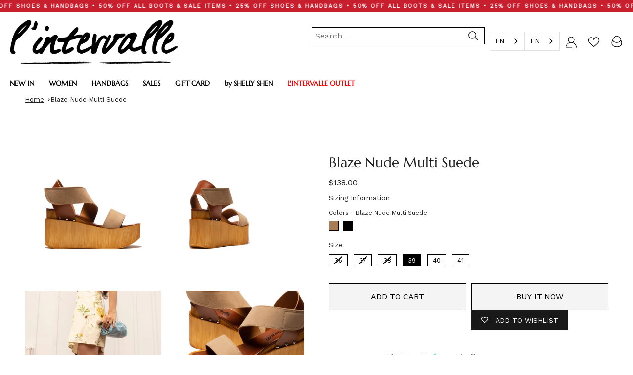

--- FILE ---
content_type: text/html; charset=utf-8
request_url: https://lintervalleshoes.com/variants/39423391400016/?section_id=api-pickup-availability
body_size: 1348
content:
<div id="shopify-section-api-pickup-availability" class="shopify-section">
<div class="pickup__preview pickup__preview--primary"><svg aria-hidden="true" focusable="false" role="presentation" class="icon icon-out-of-stock" viewBox="0 0 12 13"><path fill-rule="evenodd" clip-rule="evenodd" d="M7.414 6.5l4.293-4.293A.999.999 0 1010.293.793L6 5.086 1.707.793A.999.999 0 10.293 2.207L4.586 6.5.293 10.793a.999.999 0 101.414 1.414L6 7.914l4.293 4.293a.997.997 0 001.414 0 .999.999 0 000-1.414L7.414 6.5z"/></svg><div class="pickup__info"><p class="pickup__info__text">Pickup currently unavailable at <strong>011-Mapleview Shopping Centre</strong></p><button id="ShowPickupAvailabilityDrawer" class="pickup__button text-link" aria-haspopup="dialog" data-pickup-drawer-open>
            Check availability at other stores
          </button></div>
  </div>

  <div tabindex="-1" role="dialog" aria-modal="true" aria-labelledby="PickupAvailabilityHeading" class="pickup__drawer cart-dropdown" data-pickup-drawer>
    <div class="pickup__content">

      <div class="pickup__head cart-dropdown__head">
        <h3 class="pickup__head__title" id="PickupAvailabilityHeading">
          Pickup options
        </h3>

        <button type="button" class="pickup__head__close cart-dropdown__close" data-pickup-drawer-close aria-label="Close
<svg aria-hidden="true" focusable="false" role="presentation" class="icon icon-close" viewBox="0 0 20 20"><path fill="#444" d="M15.89 14.696l-4.734-4.734 4.717-4.717c.4-.4.37-1.085-.03-1.485s-1.085-.43-1.485-.03L9.641 8.447 4.97 3.776c-.4-.4-1.085-.37-1.485.03s-.43 1.085-.03 1.485l4.671 4.671-4.688 4.688c-.4.4-.37 1.085.03 1.485s1.085.43 1.485.03l4.688-4.687 4.734 4.734c.4.4 1.085.37 1.485-.03s.43-1.085.03-1.485z"/></svg></button>
      </div>
  
      <div class="pickup__drawer__body" data-pickup-drawer-body>

        <div class="pickup__product__wrap">
          <p class="pickup__product__title">
            Blaze Nude Multi Suede
          </p><p class="pickup__variant"><span class="badge">
                  <span class="text-light">Color</span><span class="divide"> | </span>Nude
</span><span class="badge">
                  <span class="text-light">Size</span><span class="divide"> | </span>39
</span></p></div>
    
      <ul class="pickup__list list-unstyled" role="list" data-store-availability-drawer-content><li class="pickup__list__item">
            <p class="strong"><svg aria-hidden="true" focusable="false" role="presentation" class="icon icon-out-of-stock" viewBox="0 0 12 13"><path fill-rule="evenodd" clip-rule="evenodd" d="M7.414 6.5l4.293-4.293A.999.999 0 1010.293.793L6 5.086 1.707.793A.999.999 0 10.293 2.207L4.586 6.5.293 10.793a.999.999 0 101.414 1.414L6 7.914l4.293 4.293a.997.997 0 001.414 0 .999.999 0 000-1.414L7.414 6.5z"/></svg> 011-Mapleview Shopping Centre
            </p><address class="pickup__address">
              <p>900 Maple Avenue<br>AA39<br>Burlington ON L7S 2J8<br>Canada</p>
<p>+19056310557</p></address>
          </li><li class="pickup__list__item">
            <p class="strong"><svg aria-hidden="true" focusable="false" role="presentation" class="icon icon-out-of-stock" viewBox="0 0 12 13"><path fill-rule="evenodd" clip-rule="evenodd" d="M7.414 6.5l4.293-4.293A.999.999 0 1010.293.793L6 5.086 1.707.793A.999.999 0 10.293 2.207L4.586 6.5.293 10.793a.999.999 0 101.414 1.414L6 7.914l4.293 4.293a.997.997 0 001.414 0 .999.999 0 000-1.414L7.414 6.5z"/></svg> 005-Carrefour Laval
            </p><address class="pickup__address">
              <p>3035 Boulevard le Carrefour<br>G14B<br>Laval QC H7T 1C8<br>Canada</p>
<p>+14506868887</p></address>
          </li><li class="pickup__list__item">
            <p class="strong"><svg aria-hidden="true" focusable="false" role="presentation" class="icon icon-out-of-stock" viewBox="0 0 12 13"><path fill-rule="evenodd" clip-rule="evenodd" d="M7.414 6.5l4.293-4.293A.999.999 0 1010.293.793L6 5.086 1.707.793A.999.999 0 10.293 2.207L4.586 6.5.293 10.793a.999.999 0 101.414 1.414L6 7.914l4.293 4.293a.997.997 0 001.414 0 .999.999 0 000-1.414L7.414 6.5z"/></svg> 008-Square One Shopping Centre
            </p><address class="pickup__address">
              <p>100 City Centre Drive<br>2-216<br>Mississauga ON L5B 2C9<br>Canada</p>
<p>+19052700555</p></address>
          </li><li class="pickup__list__item">
            <p class="strong"><svg aria-hidden="true" focusable="false" role="presentation" class="icon icon-out-of-stock" viewBox="0 0 12 13"><path fill-rule="evenodd" clip-rule="evenodd" d="M7.414 6.5l4.293-4.293A.999.999 0 1010.293.793L6 5.086 1.707.793A.999.999 0 10.293 2.207L4.586 6.5.293 10.793a.999.999 0 101.414 1.414L6 7.914l4.293 4.293a.997.997 0 001.414 0 .999.999 0 000-1.414L7.414 6.5z"/></svg> 015-Mont-Royal Entrepôt (MRE)
            </p><address class="pickup__address">
              <p>800 Avenue Mont-Royal<br>Montreal QC H2J 1X1<br>Canada</p>
<p>+15147500555</p></address>
          </li><li class="pickup__list__item">
            <p class="strong"><svg aria-hidden="true" focusable="false" role="presentation" class="icon icon-out-of-stock" viewBox="0 0 12 13"><path fill-rule="evenodd" clip-rule="evenodd" d="M7.414 6.5l4.293-4.293A.999.999 0 1010.293.793L6 5.086 1.707.793A.999.999 0 10.293 2.207L4.586 6.5.293 10.793a.999.999 0 101.414 1.414L6 7.914l4.293 4.293a.997.997 0 001.414 0 .999.999 0 000-1.414L7.414 6.5z"/></svg> 001-Mont-Royal
            </p><address class="pickup__address">
              <p>806 Avenue du Mont-Royal Est<br>Montréal QC H2J 1X1<br>Canada</p>
<p>+15144390555</p></address>
          </li><li class="pickup__list__item">
            <p class="strong"><svg aria-hidden="true" focusable="false" role="presentation" class="icon icon-out-of-stock" viewBox="0 0 12 13"><path fill-rule="evenodd" clip-rule="evenodd" d="M7.414 6.5l4.293-4.293A.999.999 0 1010.293.793L6 5.086 1.707.793A.999.999 0 10.293 2.207L4.586 6.5.293 10.793a.999.999 0 101.414 1.414L6 7.914l4.293 4.293a.997.997 0 001.414 0 .999.999 0 000-1.414L7.414 6.5z"/></svg> 002-Montreal Eaton Centre
            </p><address class="pickup__address">
              <p>705 Rue Sainte-Catherine Ouest<br>3108A<br>Montréal QC H3B 4G5<br>Canada</p>
<p>+15148404549</p></address>
          </li><li class="pickup__list__item">
            <p class="strong"><svg aria-hidden="true" focusable="false" role="presentation" class="icon icon-out-of-stock" viewBox="0 0 12 13"><path fill-rule="evenodd" clip-rule="evenodd" d="M7.414 6.5l4.293-4.293A.999.999 0 1010.293.793L6 5.086 1.707.793A.999.999 0 10.293 2.207L4.586 6.5.293 10.793a.999.999 0 101.414 1.414L6 7.914l4.293 4.293a.997.997 0 001.414 0 .999.999 0 000-1.414L7.414 6.5z"/></svg> 004-Ste-Catherine
            </p><address class="pickup__address">
              <p>1378 Rue Sainte-Catherine Ouest<br>Montréal QC H3G 1P9<br>Canada</p>
<p>+15148610555</p></address>
          </li><li class="pickup__list__item">
            <p class="strong"><svg aria-hidden="true" focusable="false" role="presentation" class="icon icon-out-of-stock" viewBox="0 0 12 13"><path fill-rule="evenodd" clip-rule="evenodd" d="M7.414 6.5l4.293-4.293A.999.999 0 1010.293.793L6 5.086 1.707.793A.999.999 0 10.293 2.207L4.586 6.5.293 10.793a.999.999 0 101.414 1.414L6 7.914l4.293 4.293a.997.997 0 001.414 0 .999.999 0 000-1.414L7.414 6.5z"/></svg> 013-Place Montreal Trust
            </p><address class="pickup__address">
              <p>1500 Avenue McGill College<br>B025A<br>Montréal QC H3A 3L2<br>Canada</p>
<p>+15142820555</p></address>
          </li><li class="pickup__list__item">
            <p class="strong"><svg aria-hidden="true" focusable="false" role="presentation" class="icon icon-out-of-stock" viewBox="0 0 12 13"><path fill-rule="evenodd" clip-rule="evenodd" d="M7.414 6.5l4.293-4.293A.999.999 0 1010.293.793L6 5.086 1.707.793A.999.999 0 10.293 2.207L4.586 6.5.293 10.793a.999.999 0 101.414 1.414L6 7.914l4.293 4.293a.997.997 0 001.414 0 .999.999 0 000-1.414L7.414 6.5z"/></svg> 012-Place Ste-Foy
            </p><address class="pickup__address">
              <p>2450 Boulevard Laurier<br>G1B4<br>Québec QC G1V 2L1<br>Canada</p>
<p>+14186560555</p></address>
          </li><li class="pickup__list__item">
            <p class="strong"><svg aria-hidden="true" focusable="false" role="presentation" class="icon icon-out-of-stock" viewBox="0 0 12 13"><path fill-rule="evenodd" clip-rule="evenodd" d="M7.414 6.5l4.293-4.293A.999.999 0 1010.293.793L6 5.086 1.707.793A.999.999 0 10.293 2.207L4.586 6.5.293 10.793a.999.999 0 101.414 1.414L6 7.914l4.293 4.293a.997.997 0 001.414 0 .999.999 0 000-1.414L7.414 6.5z"/></svg> 006-Promenades St-Bruno
            </p><address class="pickup__address">
              <p>1 Boulevard des Promenades<br>C024A<br>Saint-Bruno-de-Montarville QC J3V 5K3<br>Canada</p>
<p>+14504410555</p></address>
          </li><li class="pickup__list__item">
            <p class="strong"><svg aria-hidden="true" focusable="false" role="presentation" class="icon icon-out-of-stock" viewBox="0 0 12 13"><path fill-rule="evenodd" clip-rule="evenodd" d="M7.414 6.5l4.293-4.293A.999.999 0 1010.293.793L6 5.086 1.707.793A.999.999 0 10.293 2.207L4.586 6.5.293 10.793a.999.999 0 101.414 1.414L6 7.914l4.293 4.293a.997.997 0 001.414 0 .999.999 0 000-1.414L7.414 6.5z"/></svg> 009-Sherway Gardens
            </p><address class="pickup__address">
              <p>25 The West Mall<br>Toronto ON M9C 1B8<br>Canada</p>
<p>+14166260555</p></address>
          </li><li class="pickup__list__item">
            <p class="strong"><svg aria-hidden="true" focusable="false" role="presentation" class="icon icon-out-of-stock" viewBox="0 0 12 13"><path fill-rule="evenodd" clip-rule="evenodd" d="M7.414 6.5l4.293-4.293A.999.999 0 1010.293.793L6 5.086 1.707.793A.999.999 0 10.293 2.207L4.586 6.5.293 10.793a.999.999 0 101.414 1.414L6 7.914l4.293 4.293a.997.997 0 001.414 0 .999.999 0 000-1.414L7.414 6.5z"/></svg> 010-Toronto Eaton Centre
            </p><address class="pickup__address">
              <p>220 Yonge Street<br>B226A<br>Toronto ON M5B 2L7<br>Canada</p>
<p>+14163510555</p></address>
          </li><li class="pickup__list__item">
            <p class="strong"><svg aria-hidden="true" focusable="false" role="presentation" class="icon icon-out-of-stock" viewBox="0 0 12 13"><path fill-rule="evenodd" clip-rule="evenodd" d="M7.414 6.5l4.293-4.293A.999.999 0 1010.293.793L6 5.086 1.707.793A.999.999 0 10.293 2.207L4.586 6.5.293 10.793a.999.999 0 101.414 1.414L6 7.914l4.293 4.293a.997.997 0 001.414 0 .999.999 0 000-1.414L7.414 6.5z"/></svg> 014-Fairview Mall
            </p><address class="pickup__address">
              <p>1800 Sheppard Avenue East<br>2065<br>Toronto ON M2J 5A7<br>Canada</p>
<p>+14164920555</p></address>
          </li></ul>
    </div>
  </div></div>

--- FILE ---
content_type: text/javascript; charset=utf-8
request_url: https://lintervalleshoes.com/products/blaze-nude-multi-suede.js
body_size: 850
content:
{"id":6571935891536,"title":"Blaze Nude Multi Suede","handle":"blaze-nude-multi-suede","description":"\u003cp\u003e \u003c\/p\u003e\n\u003cul data-mce-fragment=\"1\"\u003e\n\u003cli data-mce-fragment=\"1\"\u003e\n\u003cdiv style=\"text-align: left;\" data-mce-fragment=\"1\"\u003eSuede and Leather Upper\u003c\/div\u003e\n\u003c\/li\u003e\n\u003cli data-mce-fragment=\"1\"\u003eLeather Lining\u003c\/li\u003e\n\u003cli style=\"text-align: left;\" data-mce-fragment=\"1\"\u003e\n\u003cdiv data-mce-fragment=\"1\"\u003eAdjustable Velcro Ankle Strap\u003c\/div\u003e\n\u003c\/li\u003e\n\u003cli style=\"text-align: left;\" data-mce-fragment=\"1\"\u003e\n\u003cdiv data-mce-fragment=\"1\"\u003eAlmond\u003cspan data-mce-fragment=\"1\"\u003e \u003c\/span\u003eToe\u003c\/div\u003e\n\u003c\/li\u003e\n\u003cli style=\"text-align: left;\" data-mce-fragment=\"1\"\u003e\n\u003cdiv data-mce-fragment=\"1\"\u003e3.5\" Platform Heel\u003c\/div\u003e\n\u003c\/li\u003e\n\u003cli data-mce-fragment=\"1\"\u003e\n\u003cdiv style=\"text-align: left;\" data-mce-fragment=\"1\"\u003eMade In Italy\u003c\/div\u003e\n\u003c\/li\u003e\n\u003c\/ul\u003e","published_at":"2021-06-02T16:23:53-04:00","created_at":"2021-06-02T12:16:30-04:00","vendor":"L'INTERVALLE","type":"Sandals","tags":["9714","All Sandals","Color_Multi","Color_Nude","groupbycolor","Material_Leather","Material_Suede","Regular Price","Sandals","ss2021","Type_Sandals","View All","Woman","Women","Wood Sandals"],"price":13800,"price_min":13800,"price_max":13800,"available":true,"price_varies":false,"compare_at_price":13800,"compare_at_price_min":13800,"compare_at_price_max":13800,"compare_at_price_varies":false,"variants":[{"id":39423391301712,"title":"Nude \/ 36","option1":"Nude","option2":"36","option3":null,"sku":"210000063632","requires_shipping":true,"taxable":true,"featured_image":null,"available":false,"name":"Blaze Nude Multi Suede - Nude \/ 36","public_title":"Nude \/ 36","options":["Nude","36"],"price":13800,"weight":0,"compare_at_price":13800,"inventory_management":"shopify","barcode":"","quantity_rule":{"min":1,"max":null,"increment":1},"quantity_price_breaks":[],"requires_selling_plan":false,"selling_plan_allocations":[]},{"id":39423391465552,"title":"Nude \/ 37","option1":"Nude","option2":"37","option3":null,"sku":"210000063637","requires_shipping":true,"taxable":true,"featured_image":null,"available":false,"name":"Blaze Nude Multi Suede - Nude \/ 37","public_title":"Nude \/ 37","options":["Nude","37"],"price":13800,"weight":0,"compare_at_price":13800,"inventory_management":"shopify","barcode":"","quantity_rule":{"min":1,"max":null,"increment":1},"quantity_price_breaks":[],"requires_selling_plan":false,"selling_plan_allocations":[]},{"id":39423391334480,"title":"Nude \/ 38","option1":"Nude","option2":"38","option3":null,"sku":"210000063633","requires_shipping":true,"taxable":true,"featured_image":null,"available":false,"name":"Blaze Nude Multi Suede - Nude \/ 38","public_title":"Nude \/ 38","options":["Nude","38"],"price":13800,"weight":0,"compare_at_price":13800,"inventory_management":"shopify","barcode":"","quantity_rule":{"min":1,"max":null,"increment":1},"quantity_price_breaks":[],"requires_selling_plan":false,"selling_plan_allocations":[]},{"id":39423391400016,"title":"Nude \/ 39","option1":"Nude","option2":"39","option3":null,"sku":"210000063635","requires_shipping":true,"taxable":true,"featured_image":null,"available":true,"name":"Blaze Nude Multi Suede - Nude \/ 39","public_title":"Nude \/ 39","options":["Nude","39"],"price":13800,"weight":0,"compare_at_price":13800,"inventory_management":"shopify","barcode":"","quantity_rule":{"min":1,"max":null,"increment":1},"quantity_price_breaks":[],"requires_selling_plan":false,"selling_plan_allocations":[]},{"id":39423391367248,"title":"Nude \/ 40","option1":"Nude","option2":"40","option3":null,"sku":"210000063634","requires_shipping":true,"taxable":true,"featured_image":null,"available":true,"name":"Blaze Nude Multi Suede - Nude \/ 40","public_title":"Nude \/ 40","options":["Nude","40"],"price":13800,"weight":0,"compare_at_price":13800,"inventory_management":"shopify","barcode":"","quantity_rule":{"min":1,"max":null,"increment":1},"quantity_price_breaks":[],"requires_selling_plan":false,"selling_plan_allocations":[]},{"id":39423391432784,"title":"Nude \/ 41","option1":"Nude","option2":"41","option3":null,"sku":"210000063636","requires_shipping":true,"taxable":true,"featured_image":null,"available":true,"name":"Blaze Nude Multi Suede - Nude \/ 41","public_title":"Nude \/ 41","options":["Nude","41"],"price":13800,"weight":0,"compare_at_price":13800,"inventory_management":"shopify","barcode":"","quantity_rule":{"min":1,"max":null,"increment":1},"quantity_price_breaks":[],"requires_selling_plan":false,"selling_plan_allocations":[]}],"images":["\/\/cdn.shopify.com\/s\/files\/1\/2239\/1199\/products\/DSC_6142.jpg?v=1622665305","\/\/cdn.shopify.com\/s\/files\/1\/2239\/1199\/files\/12_745baa3d-2b41-44f2-ad27-187ee3bea99a.jpg?v=1740326411","\/\/cdn.shopify.com\/s\/files\/1\/2239\/1199\/products\/DSC_6144.jpg?v=1740326411","\/\/cdn.shopify.com\/s\/files\/1\/2239\/1199\/products\/DSC_6143.jpg?v=1740326411","\/\/cdn.shopify.com\/s\/files\/1\/2239\/1199\/products\/DSC_6145.jpg?v=1740326411"],"featured_image":"\/\/cdn.shopify.com\/s\/files\/1\/2239\/1199\/products\/DSC_6142.jpg?v=1622665305","options":[{"name":"Color","position":1,"values":["Nude"]},{"name":"Size","position":2,"values":["36","37","38","39","40","41"]}],"url":"\/products\/blaze-nude-multi-suede","media":[{"alt":"Blaze Nude Multi Suede (6571935891536)","id":20564846542928,"position":1,"preview_image":{"aspect_ratio":1.0,"height":1200,"width":1200,"src":"https:\/\/cdn.shopify.com\/s\/files\/1\/2239\/1199\/products\/DSC_6142.jpg?v=1622665305"},"aspect_ratio":1.0,"height":1200,"media_type":"image","src":"https:\/\/cdn.shopify.com\/s\/files\/1\/2239\/1199\/products\/DSC_6142.jpg?v=1622665305","width":1200},{"alt":"Blaze Nude Multi Suede (6571935891536)","id":25374613110864,"position":2,"preview_image":{"aspect_ratio":0.8,"height":3622,"width":2898,"src":"https:\/\/cdn.shopify.com\/s\/files\/1\/2239\/1199\/files\/12_745baa3d-2b41-44f2-ad27-187ee3bea99a.jpg?v=1740326411"},"aspect_ratio":0.8,"height":3622,"media_type":"image","src":"https:\/\/cdn.shopify.com\/s\/files\/1\/2239\/1199\/files\/12_745baa3d-2b41-44f2-ad27-187ee3bea99a.jpg?v=1740326411","width":2898},{"alt":"Blaze Nude Multi Suede (6571935891536)","id":20564846608464,"position":3,"preview_image":{"aspect_ratio":1.0,"height":1200,"width":1200,"src":"https:\/\/cdn.shopify.com\/s\/files\/1\/2239\/1199\/products\/DSC_6144.jpg?v=1740326411"},"aspect_ratio":1.0,"height":1200,"media_type":"image","src":"https:\/\/cdn.shopify.com\/s\/files\/1\/2239\/1199\/products\/DSC_6144.jpg?v=1740326411","width":1200},{"alt":"Blaze Nude Multi Suede (6571935891536)","id":20564846575696,"position":4,"preview_image":{"aspect_ratio":1.0,"height":1200,"width":1200,"src":"https:\/\/cdn.shopify.com\/s\/files\/1\/2239\/1199\/products\/DSC_6143.jpg?v=1740326411"},"aspect_ratio":1.0,"height":1200,"media_type":"image","src":"https:\/\/cdn.shopify.com\/s\/files\/1\/2239\/1199\/products\/DSC_6143.jpg?v=1740326411","width":1200},{"alt":"Blaze Nude Multi Suede (6571935891536)","id":20564846641232,"position":5,"preview_image":{"aspect_ratio":1.0,"height":1200,"width":1200,"src":"https:\/\/cdn.shopify.com\/s\/files\/1\/2239\/1199\/products\/DSC_6145.jpg?v=1740326411"},"aspect_ratio":1.0,"height":1200,"media_type":"image","src":"https:\/\/cdn.shopify.com\/s\/files\/1\/2239\/1199\/products\/DSC_6145.jpg?v=1740326411","width":1200}],"requires_selling_plan":false,"selling_plan_groups":[]}

--- FILE ---
content_type: text/javascript
request_url: https://cdn.starapps.studio/apps/vsk/lintervalle-shoes/data.js
body_size: 79434
content:
"use strict";"undefined"==typeof window.starapps_data&&(window.starapps_data={}),"undefined"==typeof window.starapps_data.product_groups&&(window.starapps_data.product_groups=[{"id":2671064,"products_preset_id":4782,"collections_swatch":"custom_swatch","group_name":"Absolute","option_name":"Color","collections_preset_id":4781,"display_position":"top","products_swatch":"custom_swatch","mobile_products_preset_id":4782,"mobile_products_swatch":"custom_swatch","mobile_collections_preset_id":4781,"mobile_collections_swatch":"custom_swatch","same_products_preset_for_mobile":true,"same_collections_preset_for_mobile":true,"option_values":[{"id":6829434667088,"option_value":null,"handle":"absolute-pink-leather-cuir-rose","published":true,"swatch_src":null,"swatch_value":null},{"id":6829434732624,"option_value":null,"handle":"absolute-purple-leather-cuir-violet","published":true,"swatch_src":null,"swatch_value":null},{"id":6829434765392,"option_value":null,"handle":"absolute-yellow-leather-cuir-jaune","published":true,"swatch_src":null,"swatch_value":null},{"id":6829434798160,"option_value":null,"handle":"absolute-green-leather-cuir-vert","published":true,"swatch_src":null,"swatch_value":null},{"id":6829434863696,"option_value":null,"handle":"absolute-white-leather-cuir-blanc","published":true,"swatch_src":null,"swatch_value":null}]},{"id":401996,"products_preset_id":4782,"collections_swatch":"custom_swatch","group_name":"Adissa","option_name":"Color","collections_preset_id":null,"display_position":"top","products_swatch":"custom_swatch","mobile_products_preset_id":4782,"mobile_products_swatch":"custom_swatch","mobile_collections_preset_id":null,"mobile_collections_swatch":"custom_swatch","same_products_preset_for_mobile":true,"same_collections_preset_for_mobile":true,"option_values":[{"id":6672042885200,"option_value":null,"handle":"adissa-black-leather-cuir-noir","published":true,"swatch_src":"color","swatch_value":"#000000"}]},{"id":3160991,"products_preset_id":4782,"collections_swatch":"custom_swatch","group_name":"Adriene","option_name":"Color","collections_preset_id":4781,"display_position":"top","products_swatch":"custom_swatch","mobile_products_preset_id":4782,"mobile_products_swatch":"custom_swatch","mobile_collections_preset_id":4781,"mobile_collections_swatch":"custom_swatch","same_products_preset_for_mobile":true,"same_collections_preset_for_mobile":true,"option_values":[{"id":6854878658640,"option_value":null,"handle":"adriene-yellow-naplack-nap-jaune","published":true,"swatch_src":"color","swatch_value":"#F3ED4F"},{"id":6854878691408,"option_value":null,"handle":"adriene-beige-leather-cuir-beige","published":true,"swatch_src":"color","swatch_value":"#FFEADD"},{"id":6854878724176,"option_value":null,"handle":"adriene-white-naplack-naplack-blanc","published":true,"swatch_src":"color","swatch_value":"#FFFFFF"},{"id":6854878789712,"option_value":null,"handle":"adriene-black-naplack-naplack-noir","published":true,"swatch_src":"color","swatch_value":"#000000"},{"id":6854878822480,"option_value":null,"handle":"adriene-fucshia-leather-cuir-fucshia","published":true,"swatch_src":"color","swatch_value":"#E7318D"},{"id":6854878855248,"option_value":null,"handle":"adriene-black-leather-cuir-noir","published":true,"swatch_src":"color","swatch_value":"#000000"}]},{"id":6084619,"products_preset_id":4782,"collections_swatch":"custom_swatch","group_name":"AELORIA","option_name":"Color","collections_preset_id":4781,"display_position":"top","products_swatch":"custom_swatch","mobile_products_preset_id":4782,"mobile_products_swatch":"custom_swatch","mobile_collections_preset_id":4781,"mobile_collections_swatch":"custom_swatch","same_products_preset_for_mobile":true,"same_collections_preset_for_mobile":true,"option_values":[{"id":7168989102160,"option_value":null,"handle":"aeloria-off-white-naplack-naplack-blanc-casse","published":true,"swatch_src":"color","swatch_value":"#FCFAEF"},{"id":7168989167696,"option_value":null,"handle":"aeloria-red-naplack-naplack-rouge","published":true,"swatch_src":"color","swatch_value":"#F22F2F"},{"id":7168989233232,"option_value":null,"handle":"aeloria-black-naplack-naplack-noir","published":true,"swatch_src":"color","swatch_value":"#000000"}]},{"id":1774442,"products_preset_id":4782,"collections_swatch":"custom_swatch","group_name":"Agua","option_name":"Color","collections_preset_id":4781,"display_position":"top","products_swatch":"custom_swatch","mobile_products_preset_id":4782,"mobile_products_swatch":"custom_swatch","mobile_collections_preset_id":4781,"mobile_collections_swatch":"custom_swatch","same_products_preset_for_mobile":true,"same_collections_preset_for_mobile":true,"option_values":[{"id":6824185888848,"option_value":null,"handle":"agua-multi-sequins-pail-multi","published":true,"swatch_src":"color","swatch_value":"#C8B51C"},{"id":6824185856080,"option_value":null,"handle":"agua-silver-sequins-pail-argente","published":true,"swatch_src":null,"swatch_value":null}]},{"id":635482,"products_preset_id":4782,"collections_swatch":"custom_swatch","group_name":"Alaya","option_name":"Colors","collections_preset_id":4781,"display_position":"top","products_swatch":"custom_swatch","mobile_products_preset_id":4782,"mobile_products_swatch":"custom_swatch","mobile_collections_preset_id":4781,"mobile_collections_swatch":"custom_swatch","same_products_preset_for_mobile":true,"same_collections_preset_for_mobile":true,"option_values":[{"id":6696709980240,"option_value":null,"handle":"alaya-black-patent-cuir-vernis-noir","published":true,"swatch_src":"color","swatch_value":"#000000"},{"id":6696710045776,"option_value":null,"handle":"alaya-light-blue-leather-cuir-bleu-pale","published":true,"swatch_src":"color","swatch_value":"#B0E0F3"},{"id":6696710144080,"option_value":null,"handle":"alaya-lilac-leather-cuir-lilas","published":true,"swatch_src":"color","swatch_value":"#D1B7DA"},{"id":6696710307920,"option_value":null,"handle":"alaya-orange-neon-neon-orange","published":true,"swatch_src":"color","swatch_value":"#EE0C0C"},{"id":6696710471760,"option_value":null,"handle":"alaya-white-patent-cuir-vernis-blanc","published":true,"swatch_src":"color","swatch_value":"#F9F7F7"},{"id":6696710537296,"option_value":null,"handle":"alaya-pink-patent-cuir-vernis-rose","published":true,"swatch_src":"color","swatch_value":"#A38181"},{"id":6696710635600,"option_value":null,"handle":"alaya-yellow-neon-neon-jaune","published":true,"swatch_src":"color","swatch_value":"#E3EC6D"}]},{"id":959894,"products_preset_id":4782,"collections_swatch":"custom_swatch","group_name":"Alberni","option_name":"Color","collections_preset_id":4781,"display_position":"top","products_swatch":"custom_swatch","mobile_products_preset_id":4782,"mobile_products_swatch":"custom_swatch","mobile_collections_preset_id":4781,"mobile_collections_swatch":"custom_swatch","same_products_preset_for_mobile":true,"same_collections_preset_for_mobile":true,"option_values":[{"id":6736235167824,"option_value":null,"handle":"alberni-beige-leather-cuir-beige","published":true,"swatch_src":"color","swatch_value":"#DCCCC4"},{"id":6736235429968,"option_value":null,"handle":"alberni-white-naplack-naplack-blanc","published":true,"swatch_src":"color","swatch_value":"#CFCDD4"},{"id":6736235069520,"option_value":null,"handle":"alberni-white-leather-cuir-blanc","published":true,"swatch_src":"color","swatch_value":"#E5E5E9"}]},{"id":6593031,"products_preset_id":4782,"collections_swatch":"custom_swatch","group_name":"ALBERONI","option_name":"Color","collections_preset_id":4781,"display_position":"top","products_swatch":"custom_swatch","mobile_products_preset_id":4782,"mobile_products_swatch":"custom_swatch","mobile_collections_preset_id":4781,"mobile_collections_swatch":"custom_swatch","same_products_preset_for_mobile":true,"same_collections_preset_for_mobile":true,"option_values":[{"id":7237659164752,"option_value":null,"handle":"alberoni-black-suede-suede-noir","published":true,"swatch_src":"color","swatch_value":"#000000"},{"id":7237659328592,"option_value":null,"handle":"alberoni-black-leather-cuir-noir","published":true,"swatch_src":"color","swatch_value":"#000000"},{"id":7237659426896,"option_value":null,"handle":"alberoni-brown-leather-cuir-brun","published":true,"swatch_src":"color","swatch_value":"#583B3B"},{"id":7237659557968,"option_value":null,"handle":"alberoni-brown-suede-suede-brun","published":true,"swatch_src":"color","swatch_value":"#533737"}]},{"id":3635193,"products_preset_id":4782,"collections_swatch":"custom_swatch","group_name":"Albion","option_name":"Color","collections_preset_id":4781,"display_position":"top","products_swatch":"custom_swatch","mobile_products_preset_id":4782,"mobile_products_swatch":"custom_swatch","mobile_collections_preset_id":4781,"mobile_collections_swatch":"custom_swatch","same_products_preset_for_mobile":true,"same_collections_preset_for_mobile":true,"option_values":[{"id":6737808162896,"option_value":null,"handle":"albion-black-leather-cuir-noir","published":true,"swatch_src":"color","swatch_value":"#000000"}]},{"id":4044417,"products_preset_id":4782,"collections_swatch":"custom_swatch","group_name":"Aliados","option_name":"Color","collections_preset_id":4781,"display_position":"top","products_swatch":"custom_swatch","mobile_products_preset_id":4782,"mobile_products_swatch":"custom_swatch","mobile_collections_preset_id":4781,"mobile_collections_swatch":"custom_swatch","same_products_preset_for_mobile":true,"same_collections_preset_for_mobile":true,"option_values":[{"id":6672052027472,"option_value":null,"handle":"aliados-tan-suede-suede-ocre","published":true,"swatch_src":"color","swatch_value":"#AA761B"},{"id":6672052093008,"option_value":null,"handle":"aliados-natural-suede-suede-naturel","published":true,"swatch_src":"color","swatch_value":"#DAC7B6"},{"id":6672052256848,"option_value":null,"handle":"aliados-red-suede-suede-rouge","published":true,"swatch_src":"color","swatch_value":"#AA0D21"},{"id":6672052322384,"option_value":null,"handle":"aliados-royal-blue-suede-suede-bleu-royal","published":true,"swatch_src":"color","swatch_value":"#2E1FAA"},{"id":6672052584528,"option_value":null,"handle":"aliados-white-leather-cuir-blanc","published":true,"swatch_src":"color","swatch_value":"#FFFFFF"},{"id":6672052781136,"option_value":null,"handle":"aliados-pink-suede-suede-rose","published":true,"swatch_src":"color","swatch_value":"#FF89C0"},{"id":6672052977744,"option_value":null,"handle":"aliados-yellow-suede-suede-jaune","published":true,"swatch_src":"color","swatch_value":"#FFE53B"}]},{"id":6583502,"products_preset_id":4782,"collections_swatch":"custom_swatch","group_name":"ALLISTER","option_name":"","collections_preset_id":4781,"display_position":"top","products_swatch":"custom_swatch","mobile_products_preset_id":4782,"mobile_products_swatch":"custom_swatch","mobile_collections_preset_id":4781,"mobile_collections_swatch":"custom_swatch","same_products_preset_for_mobile":true,"same_collections_preset_for_mobile":true,"option_values":[{"id":7235585933392,"option_value":null,"handle":"allister-brown-suede-suede-brun","published":true,"swatch_src":"color","swatch_value":"#4B2B01"},{"id":7235586261072,"option_value":null,"handle":"allister-burgundy-suede-suedebordeau","published":true,"swatch_src":"color","swatch_value":"#691C1C"},{"id":7235586588752,"option_value":null,"handle":"allister-black-suede-suede-noir","published":true,"swatch_src":"color","swatch_value":"#000000"},{"id":7235586850896,"option_value":null,"handle":"allister-black-leather-cuir-noir","published":true,"swatch_src":"color","swatch_value":"#000000"},{"id":7235587145808,"option_value":null,"handle":"allister-camel-suede-suede-chameau","published":true,"swatch_src":"color","swatch_value":"#A67B4A"}]},{"id":6642136,"products_preset_id":4782,"collections_swatch":"custom_swatch","group_name":"ALPHARD","option_name":"Color","collections_preset_id":4781,"display_position":"top","products_swatch":"custom_swatch","mobile_products_preset_id":4782,"mobile_products_swatch":"custom_swatch","mobile_collections_preset_id":4781,"mobile_collections_swatch":"custom_swatch","same_products_preset_for_mobile":true,"same_collections_preset_for_mobile":true,"option_values":[{"id":7257235587152,"option_value":null,"handle":"alphard-brown-leather-cuir-brun","published":true,"swatch_src":"color","swatch_value":"#3D2929"},{"id":7257235652688,"option_value":null,"handle":"alphard-black-leather-cuir-noir","published":true,"swatch_src":"color","swatch_value":"#000000"}]},{"id":6318874,"products_preset_id":4782,"collections_swatch":"custom_swatch","group_name":"ALPHEN","option_name":"Color","collections_preset_id":4781,"display_position":"top","products_swatch":"custom_swatch","mobile_products_preset_id":4782,"mobile_products_swatch":"custom_swatch","mobile_collections_preset_id":4781,"mobile_collections_swatch":"custom_swatch","same_products_preset_for_mobile":true,"same_collections_preset_for_mobile":true,"option_values":[{"id":7189075525712,"option_value":null,"handle":"alphen-black-leather-cuir-noir","published":true,"swatch_src":"color","swatch_value":"#000000"},{"id":7189075558480,"option_value":null,"handle":"alphen-off-white-leather-cuir-blanc-casse","published":true,"swatch_src":"color","swatch_value":"#F9F9F9"}]},{"id":6524069,"products_preset_id":4782,"collections_swatch":"custom_swatch","group_name":"ALTAIR","option_name":"Color","collections_preset_id":4781,"display_position":"top","products_swatch":"custom_swatch","mobile_products_preset_id":4782,"mobile_products_swatch":"custom_swatch","mobile_collections_preset_id":4781,"mobile_collections_swatch":"custom_swatch","same_products_preset_for_mobile":true,"same_collections_preset_for_mobile":true,"option_values":[{"id":7221839102032,"option_value":null,"handle":"altair-brown-suede-suede-brun","published":true,"swatch_src":"color","swatch_value":"#432923"},{"id":7221839134800,"option_value":null,"handle":"altair-taupe-suede-suede-taupe","published":true,"swatch_src":"color","swatch_value":"#E5CA9C"},{"id":7221839233104,"option_value":null,"handle":"altair-black-leather-cuir-noir","published":true,"swatch_src":"color","swatch_value":"#000000"},{"id":7221839265872,"option_value":null,"handle":"altair-leopard-pony-poney-leopard","published":true,"swatch_src":"file","swatch_value":null}]},{"id":428011,"products_preset_id":4782,"collections_swatch":"custom_swatch","group_name":"Amalie","option_name":"","collections_preset_id":4781,"display_position":"top","products_swatch":"custom_swatch","mobile_products_preset_id":4782,"mobile_products_swatch":"custom_swatch","mobile_collections_preset_id":4781,"mobile_collections_swatch":"custom_swatch","same_products_preset_for_mobile":true,"same_collections_preset_for_mobile":true,"option_values":[{"id":6690590818384,"option_value":null,"handle":"amalie-black-leather-cuir-noir","published":true,"swatch_src":"color","swatch_value":"#000000"},{"id":6690591211600,"option_value":null,"handle":"amalie-white-leather-cuir-blanc","published":true,"swatch_src":"color","swatch_value":"#FFFFFF"}]},{"id":1010136,"products_preset_id":4782,"collections_swatch":"custom_swatch","group_name":"Amanda","option_name":"Color","collections_preset_id":4781,"display_position":"top","products_swatch":"custom_swatch","mobile_products_preset_id":4782,"mobile_products_swatch":"custom_swatch","mobile_collections_preset_id":4781,"mobile_collections_swatch":"custom_swatch","same_products_preset_for_mobile":true,"same_collections_preset_for_mobile":true,"option_values":[{"id":6691196371024,"option_value":null,"handle":"amanda-black-leather-cuir-noir","published":true,"swatch_src":"color","swatch_value":"#000000"},{"id":6819624157264,"option_value":null,"handle":"amanda-red-naplack-nap-rouge","published":false,"swatch_src":"color","swatch_value":"#F80D0D"},{"id":6819624190032,"option_value":null,"handle":"amanda-off-white-naplack-nap-blanc-casse","published":false,"swatch_src":"color","swatch_value":"#FFFDF4"},{"id":6819624222800,"option_value":null,"handle":"amanda-nude-leather-cuir-nu","published":false,"swatch_src":"color","swatch_value":"#E1C296"},{"id":6819624255568,"option_value":null,"handle":"amanda-purple-leather-cuir-violet","published":false,"swatch_src":"color","swatch_value":"#410854"},{"id":6819624288336,"option_value":null,"handle":"amanda-navy-leather-cuir-marine","published":false,"swatch_src":"color","swatch_value":"#28364B"},{"id":7231053758544,"option_value":null,"handle":"amanda-brown-leather-cuir-brun","published":true,"swatch_src":"color","swatch_value":"#5B3202"},{"id":7231053791312,"option_value":null,"handle":"amanda-black-patent-verniz-noir","published":true,"swatch_src":"color","swatch_value":"#000000"},{"id":7231053824080,"option_value":null,"handle":"amanda-brown-suede-suede-brun","published":true,"swatch_src":"color","swatch_value":"#623300"},{"id":7231053856848,"option_value":null,"handle":"amanda-camel-suede-suede-chameau","published":true,"swatch_src":"color","swatch_value":"#B59165"},{"id":7231053889616,"option_value":null,"handle":"amanda-black-suede-suede-noir","published":true,"swatch_src":"color","swatch_value":"#000000"},{"id":7231053922384,"option_value":null,"handle":"amanda-burgundy-patent-verniz-bordeau","published":true,"swatch_src":"color","swatch_value":"#7E0202"}]},{"id":6554850,"products_preset_id":4782,"collections_swatch":"custom_swatch","group_name":"AMANI","option_name":"Color","collections_preset_id":4781,"display_position":"top","products_swatch":"custom_swatch","mobile_products_preset_id":4782,"mobile_products_swatch":"custom_swatch","mobile_collections_preset_id":4781,"mobile_collections_swatch":"custom_swatch","same_products_preset_for_mobile":true,"same_collections_preset_for_mobile":true,"option_values":[{"id":7228881305680,"option_value":null,"handle":"amani-brown-suede-suede-brun","published":true,"swatch_src":"color","swatch_value":"#4B3131"},{"id":7228881338448,"option_value":null,"handle":"amani-black-patent-verniz-noir","published":true,"swatch_src":"color","swatch_value":"#000000"}]},{"id":4044423,"products_preset_id":4782,"collections_swatch":"custom_swatch","group_name":"Amapa","option_name":"Color","collections_preset_id":4781,"display_position":"top","products_swatch":"custom_swatch","mobile_products_preset_id":4782,"mobile_products_swatch":"custom_swatch","mobile_collections_preset_id":4781,"mobile_collections_swatch":"custom_swatch","same_products_preset_for_mobile":true,"same_collections_preset_for_mobile":true,"option_values":[{"id":6689691500624,"option_value":null,"handle":"amapa-brown-rope-corde-brun","published":true,"swatch_src":"color","swatch_value":"#905928"},{"id":6689691566160,"option_value":null,"handle":"amapa-orange-rope-corde-orange","published":true,"swatch_src":"color","swatch_value":"#EE8425"},{"id":6689691598928,"option_value":null,"handle":"amapa-pink-rope-corde-rose","published":true,"swatch_src":"color","swatch_value":"#FFC0EE"}]},{"id":396524,"products_preset_id":4782,"collections_swatch":"custom_swatch","group_name":"Amarone","option_name":"Color","collections_preset_id":4781,"display_position":"top","products_swatch":"custom_swatch","mobile_products_preset_id":4782,"mobile_products_swatch":"custom_swatch","mobile_collections_preset_id":4781,"mobile_collections_swatch":"custom_swatch","same_products_preset_for_mobile":true,"same_collections_preset_for_mobile":true,"option_values":[{"id":6667124277328,"option_value":null,"handle":"amarone-camel-leather-chameau-cuir","published":true,"swatch_src":"color","swatch_value":"#C47E56"},{"id":6667124375632,"option_value":null,"handle":"amarone-white-leather-blanc-cuir","published":true,"swatch_src":"color","swatch_value":"#FFFFFF"}]},{"id":3814701,"products_preset_id":4782,"collections_swatch":"custom_swatch","group_name":"Ambrosio","option_name":"Color","collections_preset_id":4781,"display_position":"top","products_swatch":"custom_swatch","mobile_products_preset_id":4782,"mobile_products_swatch":"custom_swatch","mobile_collections_preset_id":4781,"mobile_collections_swatch":"custom_swatch","same_products_preset_for_mobile":true,"same_collections_preset_for_mobile":true,"option_values":[{"id":6909519921232,"option_value":null,"handle":"ambrosio-black-strass-strass-noir","published":true,"swatch_src":"color","swatch_value":"#000000"},{"id":6909519986768,"option_value":null,"handle":"ambrosio-white-strass-strass-blanc","published":true,"swatch_src":"color","swatch_value":"#FFFFFF"}]},{"id":576535,"products_preset_id":4782,"collections_swatch":"custom_swatch","group_name":"Americana","option_name":"Colors","collections_preset_id":4781,"display_position":"top","products_swatch":"custom_swatch","mobile_products_preset_id":4782,"mobile_products_swatch":"custom_swatch","mobile_collections_preset_id":4781,"mobile_collections_swatch":"custom_swatch","same_products_preset_for_mobile":true,"same_collections_preset_for_mobile":true,"option_values":[{"id":6692932747344,"option_value":null,"handle":"americana-red-leather-cuir-rouge","published":true,"swatch_src":"color","swatch_value":"#B6122D"},{"id":6692932878416,"option_value":null,"handle":"americana-black-leather-cuir-noir","published":true,"swatch_src":"color","swatch_value":"#000000"}]},{"id":3837684,"products_preset_id":4782,"collections_swatch":"custom_swatch","group_name":"Amical","option_name":"Color","collections_preset_id":4781,"display_position":"top","products_swatch":"custom_swatch","mobile_products_preset_id":4782,"mobile_products_swatch":"custom_swatch","mobile_collections_preset_id":4781,"mobile_collections_swatch":"custom_swatch","same_products_preset_for_mobile":true,"same_collections_preset_for_mobile":true,"option_values":[{"id":6910866653264,"option_value":null,"handle":"amical-white-leather-cuir-blanc","published":true,"swatch_src":"color","swatch_value":"#FFFFFF"},{"id":6910866686032,"option_value":null,"handle":"amical-black-leather-cuir-noir","published":true,"swatch_src":"color","swatch_value":"#000000"}]},{"id":577384,"products_preset_id":4782,"collections_swatch":"custom_swatch","group_name":"Aminta","option_name":"Colors","collections_preset_id":4781,"display_position":"top","products_swatch":"custom_swatch","mobile_products_preset_id":4782,"mobile_products_swatch":"custom_swatch","mobile_collections_preset_id":4781,"mobile_collections_swatch":"custom_swatch","same_products_preset_for_mobile":true,"same_collections_preset_for_mobile":true,"option_values":[{"id":6693323276368,"option_value":null,"handle":"aminta-white-leather-cuir-blanc","published":true,"swatch_src":null,"swatch_value":null},{"id":6693323374672,"option_value":null,"handle":"aminta-light-pink-leather-cuir-rose-pale","published":true,"swatch_src":null,"swatch_value":null},{"id":6693323472976,"option_value":null,"handle":"aminta-yellow-leather-cuir-jaune","published":true,"swatch_src":null,"swatch_value":null},{"id":6693323505744,"option_value":null,"handle":"aminta-camel-leather-cuir-chameau","published":true,"swatch_src":null,"swatch_value":null},{"id":6693323571280,"option_value":null,"handle":"aminta-fuschia-leather-cuir-fuschia","published":true,"swatch_src":null,"swatch_value":null},{"id":6693323767888,"option_value":null,"handle":"aminta-green-leather-cuir-vert","published":true,"swatch_src":null,"swatch_value":null},{"id":6693323800656,"option_value":null,"handle":"aminta-coral-leather-cuir-corail","published":true,"swatch_src":null,"swatch_value":null},{"id":6693323833424,"option_value":null,"handle":"aminta-royal-blue-leather-cuir-bleu-royal","published":true,"swatch_src":null,"swatch_value":null}]},{"id":3160992,"products_preset_id":4782,"collections_swatch":"custom_swatch","group_name":"Analu","option_name":"Color","collections_preset_id":4781,"display_position":"top","products_swatch":"custom_swatch","mobile_products_preset_id":4782,"mobile_products_swatch":"custom_swatch","mobile_collections_preset_id":4781,"mobile_collections_swatch":"custom_swatch","same_products_preset_for_mobile":true,"same_collections_preset_for_mobile":true,"option_values":[{"id":6854876135504,"option_value":null,"handle":"analu-beige-naplack-naplack-beige","published":true,"swatch_src":"color","swatch_value":"#FFF4E7"},{"id":6854876168272,"option_value":null,"handle":"analu-blue-metal-metal-bleu","published":true,"swatch_src":"color","swatch_value":"#8DA4CB"},{"id":6854876201040,"option_value":null,"handle":"analu-fucshia-metal-metal-fucshia","published":true,"swatch_src":"color","swatch_value":"#E72895"},{"id":6854876233808,"option_value":null,"handle":"analu-black-naplack-naplack-noir","published":true,"swatch_src":"color","swatch_value":"#000000"},{"id":6854877053008,"option_value":null,"handle":"analu-silver-metal-metal-argente","published":true,"swatch_src":"color","swatch_value":"#E2E2E2"}]},{"id":1769356,"products_preset_id":4782,"collections_swatch":"custom_swatch","group_name":"Anamika","option_name":"Color","collections_preset_id":4781,"display_position":"top","products_swatch":"custom_swatch","mobile_products_preset_id":4782,"mobile_products_swatch":"custom_swatch","mobile_collections_preset_id":4781,"mobile_collections_swatch":"custom_swatch","same_products_preset_for_mobile":true,"same_collections_preset_for_mobile":true,"option_values":[{"id":6822591561808,"option_value":null,"handle":"anamika-pink-leather-cuir-rose","published":true,"swatch_src":"color","swatch_value":"#F6E9EC"},{"id":6822591627344,"option_value":null,"handle":"anamika-tan-leather-cuir-ocre","published":true,"swatch_src":"color","swatch_value":"#8C601D"},{"id":6822591660112,"option_value":null,"handle":"anamika-off-white-leather-cuir-blanc-casse","published":true,"swatch_src":"color","swatch_value":"#FEFFF4"},{"id":6822591692880,"option_value":null,"handle":"anamika-black-leatehr-cuir-noir","published":true,"swatch_src":"color","swatch_value":"#000000"}]},{"id":2478456,"products_preset_id":4782,"collections_swatch":"custom_swatch","group_name":"Anarin","option_name":"Color","collections_preset_id":4781,"display_position":"top","products_swatch":"custom_swatch","mobile_products_preset_id":4782,"mobile_products_swatch":"custom_swatch","mobile_collections_preset_id":4781,"mobile_collections_swatch":"custom_swatch","same_products_preset_for_mobile":true,"same_collections_preset_for_mobile":true,"option_values":[{"id":6827200381008,"option_value":null,"handle":"anarin-black-naplack-naplack-noir","published":true,"swatch_src":"color","swatch_value":"#000000"},{"id":6827200413776,"option_value":null,"handle":"anarin-white-naplack-naplack-blanc","published":true,"swatch_src":"color","swatch_value":"#FFFFFF"}]},{"id":4551562,"products_preset_id":4782,"collections_swatch":"custom_swatch","group_name":"ANDALUSIA","option_name":"Color","collections_preset_id":4781,"display_position":"top","products_swatch":"custom_swatch","mobile_products_preset_id":4782,"mobile_products_swatch":"custom_swatch","mobile_collections_preset_id":4781,"mobile_collections_swatch":"custom_swatch","same_products_preset_for_mobile":true,"same_collections_preset_for_mobile":true,"option_values":[{"id":7100889890896,"option_value":null,"handle":"andalusia-lt-grey-nubuck-nubuck-lt-gris","published":true,"swatch_src":"color","swatch_value":"#D9D1D1"},{"id":7100890021968,"option_value":null,"handle":"andalusia-taupe-nubuck-nubuck-taupe","published":true,"swatch_src":"color","swatch_value":"#F1E9DC"}]},{"id":428013,"products_preset_id":4782,"collections_swatch":"custom_swatch","group_name":"Anges","option_name":"","collections_preset_id":4781,"display_position":"top","products_swatch":"custom_swatch","mobile_products_preset_id":4782,"mobile_products_swatch":"custom_swatch","mobile_collections_preset_id":4781,"mobile_collections_swatch":"custom_swatch","same_products_preset_for_mobile":true,"same_collections_preset_for_mobile":true,"option_values":[{"id":6690567356496,"option_value":null,"handle":"anges-blue-lycra-lycra-bleu","published":true,"swatch_src":null,"swatch_value":null},{"id":6690567520336,"option_value":null,"handle":"anges-fuschia-lycra-lycra-fuschia","published":true,"swatch_src":null,"swatch_value":null},{"id":6777372606544,"option_value":null,"handle":"anges-nude-lycra-lycra-nu","published":true,"swatch_src":"color","swatch_value":"#E2BF8F"}]},{"id":1616048,"products_preset_id":4782,"collections_swatch":"custom_swatch","group_name":"Anguila","option_name":"Color","collections_preset_id":4781,"display_position":"top","products_swatch":"custom_swatch","mobile_products_preset_id":4782,"mobile_products_swatch":"custom_swatch","mobile_collections_preset_id":4781,"mobile_collections_swatch":"custom_swatch","same_products_preset_for_mobile":true,"same_collections_preset_for_mobile":true,"option_values":[{"id":6819363848272,"option_value":null,"handle":"anguila-pink-naplack-naplack-rose","published":true,"swatch_src":"color","swatch_value":"#FFB8D6"},{"id":6819363913808,"option_value":null,"handle":"anguila-camel-leather-cuir-chameau","published":true,"swatch_src":"color","swatch_value":"#EADAB7"},{"id":6819364077648,"option_value":null,"handle":"anguila-black-leather-cuir-noir","published":true,"swatch_src":"color","swatch_value":"#000000"},{"id":6819363749968,"option_value":null,"handle":"anguila-off-white-naplack-nap-blanc-casse","published":true,"swatch_src":"color","swatch_value":"#FEFBE9"},{"id":6819363815504,"option_value":null,"handle":"anguila-red-naplack-naplack-rouge","published":true,"swatch_src":"color","swatch_value":"#E01B17"},{"id":6819363881040,"option_value":null,"handle":"anguila-silver-metal-metal-argente","published":true,"swatch_src":"color","swatch_value":"#DBDBDB"}]},{"id":6642143,"products_preset_id":4782,"collections_swatch":"custom_swatch","group_name":"ANTARES","option_name":"Color","collections_preset_id":4781,"display_position":"top","products_swatch":"custom_swatch","mobile_products_preset_id":4782,"mobile_products_swatch":"custom_swatch","mobile_collections_preset_id":4781,"mobile_collections_swatch":"custom_swatch","same_products_preset_for_mobile":true,"same_collections_preset_for_mobile":true,"option_values":[{"id":7257252134992,"option_value":null,"handle":"antares-black-leather-cuir-noir","published":true,"swatch_src":"color","swatch_value":"#000000"},{"id":7257252266064,"option_value":null,"handle":"antares-black-suede-suede-noir","published":true,"swatch_src":"color","swatch_value":"#000000"},{"id":7257252298832,"option_value":null,"handle":"antares-brown-suede-suede-brun","published":true,"swatch_src":"color","swatch_value":"#403030"},{"id":7257252429904,"option_value":null,"handle":"antares-taupe-suede-suede-taupe","published":true,"swatch_src":"color","swatch_value":"#EDD095"}]},{"id":1616046,"products_preset_id":4782,"collections_swatch":"custom_swatch","group_name":"Antigua","option_name":"Color","collections_preset_id":4781,"display_position":"top","products_swatch":"custom_swatch","mobile_products_preset_id":4782,"mobile_products_swatch":"custom_swatch","mobile_collections_preset_id":4781,"mobile_collections_swatch":"custom_swatch","same_products_preset_for_mobile":true,"same_collections_preset_for_mobile":true,"option_values":[{"id":6819364110416,"option_value":null,"handle":"antigua-white-leather-cuir-blanc","published":true,"swatch_src":"color","swatch_value":"#FFFFFF"},{"id":6819364143184,"option_value":null,"handle":"antigua-camel-leather-cuir-chameau","published":true,"swatch_src":"color","swatch_value":"#E8D4A5"},{"id":6819364175952,"option_value":null,"handle":"antigua-black-leather-cuir-noir","published":true,"swatch_src":"color","swatch_value":"#000000"}]},{"id":635428,"products_preset_id":4782,"collections_swatch":"custom_swatch","group_name":"Antonella","option_name":"Colors","collections_preset_id":4781,"display_position":"top","products_swatch":"custom_swatch","mobile_products_preset_id":4782,"mobile_products_swatch":"custom_swatch","mobile_collections_preset_id":4781,"mobile_collections_swatch":"custom_swatch","same_products_preset_for_mobile":true,"same_collections_preset_for_mobile":true,"option_values":[{"id":4852072120400,"option_value":null,"handle":"antonella-red-metallic-1","published":true,"swatch_src":"color","swatch_value":"#B33A3A"}]},{"id":417526,"products_preset_id":4782,"collections_swatch":"custom_swatch","group_name":"Apple","option_name":"Color","collections_preset_id":4781,"display_position":"top","products_swatch":"custom_swatch","mobile_products_preset_id":4782,"mobile_products_swatch":"custom_swatch","mobile_collections_preset_id":4781,"mobile_collections_swatch":"custom_swatch","same_products_preset_for_mobile":true,"same_collections_preset_for_mobile":true,"option_values":[{"id":6684534571088,"option_value":null,"handle":"apple-pink-leather-cuir-rose","published":true,"swatch_src":"color","swatch_value":"#FDBBDE"},{"id":6684534603856,"option_value":null,"handle":"apple-black-leather-cuir-noir","published":true,"swatch_src":"color","swatch_value":"#000000"},{"id":6684534669392,"option_value":null,"handle":"apple-green-leather-cuir-vert","published":true,"swatch_src":"color","swatch_value":"#80D989"},{"id":6684534702160,"option_value":null,"handle":"apple-yellow-leather-cuir-jaune","published":true,"swatch_src":"color","swatch_value":"#E4ED6D"}]},{"id":3130452,"products_preset_id":4782,"collections_swatch":"custom_swatch","group_name":"Aprilia","option_name":"Color","collections_preset_id":4781,"display_position":"top","products_swatch":"custom_swatch","mobile_products_preset_id":4782,"mobile_products_swatch":"custom_swatch","mobile_collections_preset_id":4781,"mobile_collections_swatch":"custom_swatch","same_products_preset_for_mobile":true,"same_collections_preset_for_mobile":true,"option_values":[{"id":6845408182352,"option_value":null,"handle":"aprilia-silver-leather-cuir-argente","published":true,"swatch_src":null,"swatch_value":null},{"id":6845408215120,"option_value":null,"handle":"aprilia-black-leather-cuir-noir","published":true,"swatch_src":null,"swatch_value":null},{"id":6845408247888,"option_value":null,"handle":"aprilia-white-leather-cuir-blanc","published":true,"swatch_src":null,"swatch_value":null},{"id":6845408280656,"option_value":null,"handle":"aprilia-nude-leather-cuir-nu","published":true,"swatch_src":null,"swatch_value":null},{"id":6845408313424,"option_value":null,"handle":"aprilia-tan-leather-cuir-ocre","published":true,"swatch_src":null,"swatch_value":null}]},{"id":4254333,"products_preset_id":4782,"collections_swatch":"custom_swatch","group_name":"Arandel","option_name":"Color","collections_preset_id":4781,"display_position":"top","products_swatch":"custom_swatch","mobile_products_preset_id":4782,"mobile_products_swatch":"custom_swatch","mobile_collections_preset_id":4781,"mobile_collections_swatch":"custom_swatch","same_products_preset_for_mobile":true,"same_collections_preset_for_mobile":true,"option_values":[{"id":7067596980304,"option_value":null,"handle":"arandel-sand-leather-sable-cuir","published":true,"swatch_src":"color","swatch_value":"#F8E8D0"},{"id":7067597111376,"option_value":null,"handle":"arandel-black-leather-cuir-noir","published":true,"swatch_src":"color","swatch_value":"#000000"}]},{"id":5792176,"products_preset_id":4782,"collections_swatch":"custom_swatch","group_name":"ARDENT","option_name":"Color","collections_preset_id":4781,"display_position":"top","products_swatch":"custom_swatch","mobile_products_preset_id":4782,"mobile_products_swatch":"custom_swatch","mobile_collections_preset_id":4781,"mobile_collections_swatch":"custom_swatch","same_products_preset_for_mobile":true,"same_collections_preset_for_mobile":true,"option_values":[{"id":7156677509200,"option_value":null,"handle":"ardent-off-white-leather-cuir-blanc-casse","published":true,"swatch_src":"color","swatch_value":"#FAF1D3"},{"id":7156677738576,"option_value":null,"handle":"ardent-silver-metal-metal-argente","published":true,"swatch_src":"color","swatch_value":"#EAEAEA"},{"id":7156677771344,"option_value":null,"handle":"ardent-lt-blue-leather-cuir-lt-bleu","published":true,"swatch_src":"color","swatch_value":"#518BB9"}]},{"id":3135380,"products_preset_id":4782,"collections_swatch":"custom_swatch","group_name":"Arezzo","option_name":"Color","collections_preset_id":4781,"display_position":"top","products_swatch":"custom_swatch","mobile_products_preset_id":4782,"mobile_products_swatch":"custom_swatch","mobile_collections_preset_id":4781,"mobile_collections_swatch":"custom_swatch","same_products_preset_for_mobile":true,"same_collections_preset_for_mobile":true,"option_values":[{"id":6845403693136,"option_value":null,"handle":"arezzo-white-leather-cuir-blanc","published":true,"swatch_src":null,"swatch_value":null},{"id":6845403725904,"option_value":null,"handle":"arezzo-tan-leather-cuir-ocre","published":true,"swatch_src":null,"swatch_value":null},{"id":6845403758672,"option_value":null,"handle":"arezzo-black-leather-cuir-noir","published":true,"swatch_src":null,"swatch_value":null}]},{"id":6524064,"products_preset_id":4782,"collections_swatch":"custom_swatch","group_name":"ARGYLL","option_name":"Color","collections_preset_id":4781,"display_position":"top","products_swatch":"custom_swatch","mobile_products_preset_id":4782,"mobile_products_swatch":"custom_swatch","mobile_collections_preset_id":4781,"mobile_collections_swatch":"custom_swatch","same_products_preset_for_mobile":true,"same_collections_preset_for_mobile":true,"option_values":[{"id":7221833564240,"option_value":null,"handle":"argyll-black-patent-verniz-noir","published":true,"swatch_src":"color","swatch_value":"#000000"},{"id":7221833793616,"option_value":null,"handle":"argyll-black-leather-cuir-noir","published":true,"swatch_src":"color","swatch_value":"#000000"}]},{"id":424142,"products_preset_id":4782,"collections_swatch":"custom_swatch","group_name":"Arkadi","option_name":"Colors","collections_preset_id":4781,"display_position":"top","products_swatch":"custom_swatch","mobile_products_preset_id":4782,"mobile_products_swatch":"custom_swatch","mobile_collections_preset_id":4781,"mobile_collections_swatch":"custom_swatch","same_products_preset_for_mobile":true,"same_collections_preset_for_mobile":true,"option_values":[{"id":6568181465168,"option_value":null,"handle":"arkadi-dark-blue-leather","published":true,"swatch_src":"Yes","swatch_value":null}]},{"id":1157938,"products_preset_id":4782,"collections_swatch":"custom_swatch","group_name":"Arlette","option_name":"Color","collections_preset_id":4781,"display_position":"top","products_swatch":"custom_swatch","mobile_products_preset_id":4782,"mobile_products_swatch":"custom_swatch","mobile_collections_preset_id":4781,"mobile_collections_swatch":"custom_swatch","same_products_preset_for_mobile":true,"same_collections_preset_for_mobile":true,"option_values":[{"id":6797439533136,"option_value":null,"handle":"arlette-off-white-leather-cuir-blanc-casse","published":true,"swatch_src":"color","swatch_value":"#FEF9F0"}]},{"id":3670724,"products_preset_id":4782,"collections_swatch":"custom_swatch","group_name":"Arsta","option_name":"Color","collections_preset_id":4781,"display_position":"top","products_swatch":"custom_swatch","mobile_products_preset_id":4782,"mobile_products_swatch":"custom_swatch","mobile_collections_preset_id":4781,"mobile_collections_swatch":"custom_swatch","same_products_preset_for_mobile":true,"same_collections_preset_for_mobile":true,"option_values":[{"id":2420581236816,"option_value":null,"handle":"arsta-cognac-leather-boots","published":false,"swatch_src":"color","swatch_value":"#AE6F50"}]},{"id":3635207,"products_preset_id":4782,"collections_swatch":"custom_swatch","group_name":"Arthur","option_name":"Color","collections_preset_id":4781,"display_position":"top","products_swatch":"custom_swatch","mobile_products_preset_id":4782,"mobile_products_swatch":"custom_swatch","mobile_collections_preset_id":4781,"mobile_collections_swatch":"custom_swatch","same_products_preset_for_mobile":true,"same_collections_preset_for_mobile":true,"option_values":[{"id":6771407683664,"option_value":null,"handle":"arthur-black-leather-cuir-noir","published":true,"swatch_src":"color","swatch_value":"#000000"}]},{"id":1095579,"products_preset_id":4782,"collections_swatch":"custom_swatch","group_name":"Artois","option_name":"Color","collections_preset_id":4781,"display_position":"top","products_swatch":"custom_swatch","mobile_products_preset_id":4782,"mobile_products_swatch":"custom_swatch","mobile_collections_preset_id":4781,"mobile_collections_swatch":"custom_swatch","same_products_preset_for_mobile":true,"same_collections_preset_for_mobile":true,"option_values":[{"id":6726397788240,"option_value":null,"handle":"artois-black-rafia-rafia-noir","published":true,"swatch_src":"color","swatch_value":"#1A1418"},{"id":6726397984848,"option_value":null,"handle":"artois-yellow-rafia-rafia-jaune","published":true,"swatch_src":"color","swatch_value":"#F3E66A"},{"id":6726398410832,"option_value":null,"handle":"artois-pink-rafia-rafia-rose","published":true,"swatch_src":"color","swatch_value":"#E7DDCF"}]},{"id":1620131,"products_preset_id":4782,"collections_swatch":"custom_swatch","group_name":"Asador","option_name":"Color","collections_preset_id":4781,"display_position":"top","products_swatch":"custom_swatch","mobile_products_preset_id":4782,"mobile_products_swatch":"custom_swatch","mobile_collections_preset_id":4781,"mobile_collections_swatch":"custom_swatch","same_products_preset_for_mobile":true,"same_collections_preset_for_mobile":true,"option_values":[{"id":6821019910224,"option_value":null,"handle":"asador-black-leather-cuir-noir","published":true,"swatch_src":"color","swatch_value":"#000000"},{"id":6821019975760,"option_value":null,"handle":"asador-white-leather-cuir-blanc","published":true,"swatch_src":"color","swatch_value":"#FFFFFF"},{"id":6821022892112,"option_value":null,"handle":"asador-green-leather-cuir-vert","published":true,"swatch_src":"color","swatch_value":"#7ED253"},{"id":6821022924880,"option_value":null,"handle":"asador-purple-leather-cuir-violet","published":true,"swatch_src":"color","swatch_value":"#BB41EF"}]},{"id":5482359,"products_preset_id":4782,"collections_swatch":"custom_swatch","group_name":"ASTER","option_name":"Color","collections_preset_id":4781,"display_position":"top","products_swatch":"custom_swatch","mobile_products_preset_id":4782,"mobile_products_swatch":"custom_swatch","mobile_collections_preset_id":4781,"mobile_collections_swatch":"custom_swatch","same_products_preset_for_mobile":true,"same_collections_preset_for_mobile":true,"option_values":[{"id":7136143704144,"option_value":null,"handle":"aster-white-leather-mesh-cuir-blanc-mesh","published":true,"swatch_src":null,"swatch_value":null},{"id":7136143769680,"option_value":null,"handle":"aster-black-leather-mesh-cuir-noir-mesh","published":true,"swatch_src":null,"swatch_value":null}]},{"id":6672091,"products_preset_id":4782,"collections_swatch":"custom_swatch","group_name":"ASTERIA","option_name":"","collections_preset_id":4781,"display_position":"top","products_swatch":"custom_swatch","mobile_products_preset_id":4782,"mobile_products_swatch":"custom_swatch","mobile_collections_preset_id":4781,"mobile_collections_swatch":"custom_swatch","same_products_preset_for_mobile":true,"same_collections_preset_for_mobile":true,"option_values":[{"id":7270079758416,"option_value":null,"handle":"asteria-camel-suede-suede-cameau","published":true,"swatch_src":"color","swatch_value":"#A38354"},{"id":7270079791184,"option_value":null,"handle":"asteria-brown-suede-suede-brun","published":true,"swatch_src":"color","swatch_value":"#6B4629"},{"id":7270079823952,"option_value":null,"handle":"asteria-black-leather-cuir-noir","published":true,"swatch_src":"color","swatch_value":"#000000"},{"id":7270079856720,"option_value":null,"handle":"asteria-cognac-suede-suede-cognac","published":true,"swatch_src":"color","swatch_value":"#B97411"}]},{"id":1768665,"products_preset_id":4782,"collections_swatch":"custom_swatch","group_name":"Atomix","option_name":"Color","collections_preset_id":4781,"display_position":"top","products_swatch":"custom_swatch","mobile_products_preset_id":4782,"mobile_products_swatch":"custom_swatch","mobile_collections_preset_id":4781,"mobile_collections_swatch":"custom_swatch","same_products_preset_for_mobile":true,"same_collections_preset_for_mobile":true,"option_values":[{"id":6821022728272,"option_value":null,"handle":"atomix-green-naplack-naplack-vert","published":true,"swatch_src":"color","swatch_value":"#C5E277"},{"id":6821022761040,"option_value":null,"handle":"atomix-orange-naplack-naplack-orange","published":true,"swatch_src":"color","swatch_value":"#EF9919"}]},{"id":6642134,"products_preset_id":4782,"collections_swatch":"custom_swatch","group_name":"ATRIA","option_name":"Color","collections_preset_id":4781,"display_position":"top","products_swatch":"custom_swatch","mobile_products_preset_id":4782,"mobile_products_swatch":"custom_swatch","mobile_collections_preset_id":4781,"mobile_collections_swatch":"custom_swatch","same_products_preset_for_mobile":true,"same_collections_preset_for_mobile":true,"option_values":[{"id":7257235718224,"option_value":null,"handle":"atria-black-leather-cuir-noir","published":true,"swatch_src":"color","swatch_value":"#000000"},{"id":7257235750992,"option_value":null,"handle":"atria-brown-suede-suede-brun","published":true,"swatch_src":"color","swatch_value":"#4D3535"},{"id":7257235783760,"option_value":null,"handle":"atria-taupe-suede-suede-taupe","published":true,"swatch_src":"color","swatch_value":"#E9CB9A"}]},{"id":4384288,"products_preset_id":4782,"collections_swatch":"custom_swatch","group_name":"Authentic","option_name":"Color","collections_preset_id":4781,"display_position":"top","products_swatch":"custom_swatch","mobile_products_preset_id":4782,"mobile_products_swatch":"custom_swatch","mobile_collections_preset_id":4781,"mobile_collections_swatch":"custom_swatch","same_products_preset_for_mobile":true,"same_collections_preset_for_mobile":true,"option_values":[{"id":7082619797584,"option_value":null,"handle":"authentic-black-crochet-crochet-noir","published":true,"swatch_src":"color","swatch_value":"#000000"},{"id":7082619830352,"option_value":null,"handle":"authentic-white-crochet-crochet-blanc","published":true,"swatch_src":"color","swatch_value":"#F4F4F4"}]},{"id":1078770,"products_preset_id":4782,"collections_swatch":"custom_swatch","group_name":"Aya","option_name":"Color","collections_preset_id":4781,"display_position":"top","products_swatch":"custom_swatch","mobile_products_preset_id":4782,"mobile_products_swatch":"custom_swatch","mobile_collections_preset_id":4781,"mobile_collections_swatch":"custom_swatch","same_products_preset_for_mobile":true,"same_collections_preset_for_mobile":true,"option_values":[{"id":6775443390544,"option_value":null,"handle":"aya-camel-suede-suede-chameau","published":true,"swatch_src":"color","swatch_value":"#A9771D"}]},{"id":401342,"products_preset_id":4782,"collections_swatch":"custom_swatch","group_name":"Azores","option_name":"Color","collections_preset_id":4781,"display_position":"top","products_swatch":"custom_swatch","mobile_products_preset_id":4782,"mobile_products_swatch":"custom_swatch","mobile_collections_preset_id":4781,"mobile_collections_swatch":"custom_swatch","same_products_preset_for_mobile":true,"same_collections_preset_for_mobile":true,"option_values":[{"id":6673252843600,"option_value":null,"handle":"azores-orange-leather-cuir-orange","published":true,"swatch_src":"color","swatch_value":"#EF9F25"}]},{"id":2811371,"products_preset_id":4782,"collections_swatch":"custom_swatch","group_name":"Azria","option_name":"Color","collections_preset_id":4781,"display_position":"top","products_swatch":"custom_swatch","mobile_products_preset_id":4782,"mobile_products_swatch":"custom_swatch","mobile_collections_preset_id":4781,"mobile_collections_swatch":"custom_swatch","same_products_preset_for_mobile":true,"same_collections_preset_for_mobile":true,"option_values":[{"id":6831146238032,"option_value":null,"handle":"azria-white-leather-cuir-blanc","published":true,"swatch_src":"color","swatch_value":"#FFFFFF"},{"id":6831146270800,"option_value":null,"handle":"azria-pink-leather-cuir-rose","published":true,"swatch_src":"color","swatch_value":"#EC4ADD"},{"id":6831146336336,"option_value":null,"handle":"azria-orange-naplack-naplack-orange","published":true,"swatch_src":"color","swatch_value":"#F1B120"},{"id":6831146401872,"option_value":null,"handle":"azria-cream-naplack-naplack-creme","published":true,"swatch_src":"color","swatch_value":"#FDF3D4"}]},{"id":1620129,"products_preset_id":4782,"collections_swatch":"custom_swatch","group_name":"Azucar","option_name":"Color","collections_preset_id":4781,"display_position":"top","products_swatch":"custom_swatch","mobile_products_preset_id":4782,"mobile_products_swatch":"custom_swatch","mobile_collections_preset_id":4781,"mobile_collections_swatch":"custom_swatch","same_products_preset_for_mobile":true,"same_collections_preset_for_mobile":true,"option_values":[{"id":6821028888656,"option_value":null,"handle":"azucar-white-leather-cuir-blanc","published":true,"swatch_src":"color","swatch_value":"#FFFFFF"},{"id":6821028921424,"option_value":null,"handle":"azucar-tan-leather-cuir-ocre","published":true,"swatch_src":"color","swatch_value":"#D28259"},{"id":6821029019728,"option_value":null,"handle":"azucar-cognac-naplack-nap-cognac","published":true,"swatch_src":"color","swatch_value":"#CC9B5C"}]},{"id":404660,"products_preset_id":4782,"collections_swatch":"custom_swatch","group_name":"Bahamas","option_name":"Color","collections_preset_id":4781,"display_position":"top","products_swatch":"custom_swatch","mobile_products_preset_id":4782,"mobile_products_swatch":"custom_swatch","mobile_collections_preset_id":4781,"mobile_collections_swatch":"custom_swatch","same_products_preset_for_mobile":true,"same_collections_preset_for_mobile":true,"option_values":[{"id":6677958033488,"option_value":null,"handle":"bahamas-lilac-vinyl-lilas-vinyl","published":true,"swatch_src":"color","swatch_value":"#DDCAF1"}]},{"id":1620745,"products_preset_id":4782,"collections_swatch":"custom_swatch","group_name":"Balthazar","option_name":"Color","collections_preset_id":4781,"display_position":"top","products_swatch":"custom_swatch","mobile_products_preset_id":4782,"mobile_products_swatch":"custom_swatch","mobile_collections_preset_id":4781,"mobile_collections_swatch":"custom_swatch","same_products_preset_for_mobile":true,"same_collections_preset_for_mobile":true,"option_values":[{"id":6821030920272,"option_value":null,"handle":"balthazar-vanilla-leather-cuir-vanille","published":true,"swatch_src":"color","swatch_value":"#E1DAC5"},{"id":6821030985808,"option_value":null,"handle":"balthazar-silver-leather-cuir-argente","published":true,"swatch_src":"color","swatch_value":"#E2E2E2"},{"id":6821031084112,"option_value":null,"handle":"balthazar-black-leather-cuir-noir","published":true,"swatch_src":"color","swatch_value":"#000000"}]},{"id":1245567,"products_preset_id":4782,"collections_swatch":"custom_swatch","group_name":"Baltra","option_name":"Color","collections_preset_id":4781,"display_position":"top","products_swatch":"custom_swatch","mobile_products_preset_id":4782,"mobile_products_swatch":"custom_swatch","mobile_collections_preset_id":4781,"mobile_collections_swatch":"custom_swatch","same_products_preset_for_mobile":true,"same_collections_preset_for_mobile":true,"option_values":[{"id":6813741613136,"option_value":null,"handle":"baltra-black-leather-cuir-noir","published":true,"swatch_src":"color","swatch_value":"#000000"},{"id":6813741645904,"option_value":null,"handle":"baltra-orange-leather-cuir-orange","published":true,"swatch_src":"color","swatch_value":"#E4A326"},{"id":6813741711440,"option_value":null,"handle":"baltra-white-leather-cuir-blanc","published":true,"swatch_src":"color","swatch_value":"#FFFFFF"},{"id":6813741744208,"option_value":null,"handle":"baltra-silver-metal-metal-or","published":true,"swatch_src":"color","swatch_value":"#DDDDDD"}]},{"id":6642139,"products_preset_id":4782,"collections_swatch":"custom_swatch","group_name":"BALZOLA","option_name":"Color","collections_preset_id":4781,"display_position":"top","products_swatch":"custom_swatch","mobile_products_preset_id":4782,"mobile_products_swatch":"custom_swatch","mobile_collections_preset_id":4781,"mobile_collections_swatch":"custom_swatch","same_products_preset_for_mobile":true,"same_collections_preset_for_mobile":true,"option_values":[{"id":7257239748688,"option_value":null,"handle":"balzola-black-leather-cuir-noir","published":true,"swatch_src":"color","swatch_value":"#000000"}]},{"id":2811389,"products_preset_id":4782,"collections_swatch":"custom_swatch","group_name":"Banks","option_name":"Color","collections_preset_id":4781,"display_position":"top","products_swatch":"custom_swatch","mobile_products_preset_id":4782,"mobile_products_swatch":"custom_swatch","mobile_collections_preset_id":4781,"mobile_collections_swatch":"custom_swatch","same_products_preset_for_mobile":true,"same_collections_preset_for_mobile":true,"option_values":[{"id":6831146795088,"option_value":null,"handle":"banks-black-leather-cuir-noir","published":true,"swatch_src":"color","swatch_value":"#000000"},{"id":6831146827856,"option_value":null,"handle":"banks-tan-leather-cuir-ocre","published":true,"swatch_src":"color","swatch_value":"#9D6A15"},{"id":6831146860624,"option_value":null,"handle":"banks-off-white-leather-cuir-blanc-casse","published":true,"swatch_src":"color","swatch_value":"#F6F1D7"}]},{"id":2671059,"products_preset_id":4782,"collections_swatch":"custom_swatch","group_name":"Barasti","option_name":"Color","collections_preset_id":4781,"display_position":"top","products_swatch":"custom_swatch","mobile_products_preset_id":4782,"mobile_products_swatch":"custom_swatch","mobile_collections_preset_id":4781,"mobile_collections_swatch":"custom_swatch","same_products_preset_for_mobile":true,"same_collections_preset_for_mobile":true,"option_values":[{"id":6829435322448,"option_value":null,"handle":"barasti-tan-leather-cuir-ocre","published":true,"swatch_src":"color","swatch_value":"#F9EBCB"},{"id":6829435355216,"option_value":null,"handle":"barasti-orange-leather-cuir-orange","published":true,"swatch_src":"color","swatch_value":"#F8A51B"},{"id":6829434634320,"option_value":null,"handle":"barasti-off-white-leather-cuir-blanc-casse","published":true,"swatch_src":null,"swatch_value":null},{"id":6829435256912,"option_value":null,"handle":"barasti-black-leather-cuir-noir","published":true,"swatch_src":null,"swatch_value":null},{"id":6829435289680,"option_value":null,"handle":"barasti-green-leather-cuir-vert","published":true,"swatch_src":null,"swatch_value":null}]},{"id":382796,"products_preset_id":4782,"collections_swatch":"custom_swatch","group_name":"BARBERA","option_name":"","collections_preset_id":4781,"display_position":"top","products_swatch":"custom_swatch","mobile_products_preset_id":4782,"mobile_products_swatch":"custom_swatch","mobile_collections_preset_id":4781,"mobile_collections_swatch":"custom_swatch","same_products_preset_for_mobile":true,"same_collections_preset_for_mobile":true,"option_values":[{"id":6667118346320,"option_value":null,"handle":"barbera-blue-leather-bleu-cuir","published":true,"swatch_src":"color","swatch_value":"#53BEDC"},{"id":6667118608464,"option_value":null,"handle":"barbera-fuschia-leather-fuschia-cuir","published":true,"swatch_src":"color","swatch_value":"#E4509D"}]},{"id":1245568,"products_preset_id":4782,"collections_swatch":"custom_swatch","group_name":"Barbuda","option_name":"Color","collections_preset_id":4781,"display_position":"top","products_swatch":"custom_swatch","mobile_products_preset_id":4782,"mobile_products_swatch":"custom_swatch","mobile_collections_preset_id":4781,"mobile_collections_swatch":"custom_swatch","same_products_preset_for_mobile":true,"same_collections_preset_for_mobile":true,"option_values":[{"id":6814138105936,"option_value":null,"handle":"barbuda-black-leather-cuir-noir","published":true,"swatch_src":null,"swatch_value":null},{"id":6814138138704,"option_value":null,"handle":"barbuda-camel-leather-cuir-chameau","published":true,"swatch_src":null,"swatch_value":null},{"id":6814138171472,"option_value":null,"handle":"barbuda-white-leather-cuir-blanc","published":true,"swatch_src":null,"swatch_value":null}]},{"id":3135371,"products_preset_id":4782,"collections_swatch":"custom_swatch","group_name":"Barletta","option_name":"Color","collections_preset_id":4781,"display_position":"top","products_swatch":"custom_swatch","mobile_products_preset_id":4782,"mobile_products_swatch":"custom_swatch","mobile_collections_preset_id":4781,"mobile_collections_swatch":"custom_swatch","same_products_preset_for_mobile":true,"same_collections_preset_for_mobile":true,"option_values":[{"id":6845409394768,"option_value":null,"handle":"barletta-nude-lycra-lycra-nu","published":true,"swatch_src":"color","swatch_value":"#EED9CC"}]},{"id":425898,"products_preset_id":4782,"collections_swatch":"custom_swatch","group_name":"Barredo","option_name":"Colors","collections_preset_id":4781,"display_position":"top","products_swatch":"custom_swatch","mobile_products_preset_id":4782,"mobile_products_swatch":"custom_swatch","mobile_collections_preset_id":4781,"mobile_collections_swatch":"custom_swatch","same_products_preset_for_mobile":true,"same_collections_preset_for_mobile":true,"option_values":[{"id":6689691795536,"option_value":null,"handle":"barredo-black-leather-cuir-noir","published":true,"swatch_src":"color","swatch_value":"#000000"},{"id":6689691861072,"option_value":null,"handle":"barredo-camel-leather-cuir-chameau","published":true,"swatch_src":"color","swatch_value":"#DEB79C"},{"id":6689692024912,"option_value":null,"handle":"barredo-off-white-leather-cuir-blanc-casse","published":true,"swatch_src":"color","swatch_value":"#F0F0F0"},{"id":6689692123216,"option_value":null,"handle":"barredo-hot-pink-cuir-rose-vif","published":true,"swatch_src":"color","swatch_value":"#FF1A55"}]},{"id":2954962,"products_preset_id":4782,"collections_swatch":"custom_swatch","group_name":"Barrel","option_name":"Color","collections_preset_id":4781,"display_position":"top","products_swatch":"custom_swatch","mobile_products_preset_id":4782,"mobile_products_swatch":"custom_swatch","mobile_collections_preset_id":4781,"mobile_collections_swatch":"custom_swatch","same_products_preset_for_mobile":true,"same_collections_preset_for_mobile":true,"option_values":[{"id":6831598665808,"option_value":null,"handle":"barrel-tan-leather-cuir-ocre","published":true,"swatch_src":"color","swatch_value":"#9F5D2C"},{"id":6831598698576,"option_value":null,"handle":"barrel-black-leather-cuir-noir","published":true,"swatch_src":"color","swatch_value":"#000000"},{"id":6831598731344,"option_value":null,"handle":"barrel-white-leather-cuir-blanc","published":true,"swatch_src":"color","swatch_value":"#FFFFFF"}]},{"id":1069166,"products_preset_id":4782,"collections_swatch":"custom_swatch","group_name":"Basma","option_name":"Color","collections_preset_id":4781,"display_position":"top","products_swatch":"custom_swatch","mobile_products_preset_id":4782,"mobile_products_swatch":"custom_swatch","mobile_collections_preset_id":4781,"mobile_collections_swatch":"custom_swatch","same_products_preset_for_mobile":true,"same_collections_preset_for_mobile":true,"option_values":[{"id":6775426908240,"option_value":null,"handle":"basma-beige-suede-suede-beige","published":true,"swatch_src":"color","swatch_value":"#E7DACD"},{"id":6775427006544,"option_value":null,"handle":"basma-fuschia-suede-suede-fuschia","published":true,"swatch_src":"color","swatch_value":"#8F146E"}]},{"id":576553,"products_preset_id":4782,"collections_swatch":"custom_swatch","group_name":"Beatrice","option_name":"Colors","collections_preset_id":4781,"display_position":"top","products_swatch":"custom_swatch","mobile_products_preset_id":4782,"mobile_products_swatch":"custom_swatch","mobile_collections_preset_id":4781,"mobile_collections_swatch":"custom_swatch","same_products_preset_for_mobile":true,"same_collections_preset_for_mobile":true,"option_values":[{"id":6692924653648,"option_value":null,"handle":"beatrice-red-leather-cuir-rouge","published":true,"swatch_src":"color","swatch_value":"#951424"}]},{"id":1069165,"products_preset_id":4782,"collections_swatch":"custom_swatch","group_name":"Beauty","option_name":"Color","collections_preset_id":4781,"display_position":"top","products_swatch":"custom_swatch","mobile_products_preset_id":4782,"mobile_products_swatch":"custom_swatch","mobile_collections_preset_id":4781,"mobile_collections_swatch":"custom_swatch","same_products_preset_for_mobile":true,"same_collections_preset_for_mobile":true,"option_values":[{"id":6775443030096,"option_value":null,"handle":"beauty-blue-leather-cuir-bleu","published":true,"swatch_src":"color","swatch_value":"#37AFD5"}]},{"id":971357,"products_preset_id":4782,"collections_swatch":"custom_swatch","group_name":"Beckam","option_name":"Color","collections_preset_id":4781,"display_position":"top","products_swatch":"custom_swatch","mobile_products_preset_id":4782,"mobile_products_swatch":"custom_swatch","mobile_collections_preset_id":4781,"mobile_collections_swatch":"custom_swatch","same_products_preset_for_mobile":true,"same_collections_preset_for_mobile":true,"option_values":[{"id":6740508049488,"option_value":null,"handle":"beckam-brown-leather-cuir-brun","published":true,"swatch_src":"color","swatch_value":"#3C373A"},{"id":6740508475472,"option_value":null,"handle":"beckam-black-leather-cuir-noir","published":true,"swatch_src":"color","swatch_value":"#13131B"},{"id":6740507820112,"option_value":null,"handle":"beckam-burgundy-leather-cuir-bordeau","published":true,"swatch_src":"color","swatch_value":"#2F0613"},{"id":6740508246096,"option_value":null,"handle":"beckam-green-leather-cuir-vert","published":true,"swatch_src":"color","swatch_value":"#021000"}]},{"id":6593034,"products_preset_id":4782,"collections_swatch":"custom_swatch","group_name":"BELFORTE","option_name":"Color","collections_preset_id":4781,"display_position":"top","products_swatch":"custom_swatch","mobile_products_preset_id":4782,"mobile_products_swatch":"custom_swatch","mobile_collections_preset_id":4781,"mobile_collections_swatch":"custom_swatch","same_products_preset_for_mobile":true,"same_collections_preset_for_mobile":true,"option_values":[{"id":7237634130000,"option_value":null,"handle":"belforte-black-leather-cuir-noir","published":true,"swatch_src":"color","swatch_value":"#000000"},{"id":7237634555984,"option_value":null,"handle":"belforte-brown-leather-cuir-brun","published":true,"swatch_src":"color","swatch_value":"#493232"},{"id":7237634719824,"option_value":null,"handle":"belforte-burgundy-leather-cuir-bordeau","published":true,"swatch_src":"color","swatch_value":"#511A1A"},{"id":7237634949200,"option_value":null,"handle":"belforte-black-suede-suede-noir","published":true,"swatch_src":"color","swatch_value":"#000000"},{"id":7237635211344,"option_value":null,"handle":"belforte-brown-suede-suede-brun","published":true,"swatch_src":"color","swatch_value":"#493333"},{"id":7237635604560,"option_value":null,"handle":"belforte-taupe-suede-suede-taupe","published":true,"swatch_src":"color","swatch_value":"#D7B27F"}]},{"id":4254337,"products_preset_id":4782,"collections_swatch":"custom_swatch","group_name":"Belgrave","option_name":"Color","collections_preset_id":4781,"display_position":"top","products_swatch":"custom_swatch","mobile_products_preset_id":4782,"mobile_products_swatch":"custom_swatch","mobile_collections_preset_id":4781,"mobile_collections_swatch":"custom_swatch","same_products_preset_for_mobile":true,"same_collections_preset_for_mobile":true,"option_values":[{"id":7067598291024,"option_value":null,"handle":"belgrave-black-leather-cuir-noir","published":true,"swatch_src":"color","swatch_value":"#000000"},{"id":7067598356560,"option_value":null,"handle":"belgrave-white-leather-cuir-blanc","published":true,"swatch_src":"color","swatch_value":"#FFFFFF"},{"id":7067598389328,"option_value":null,"handle":"belgrave-tan-leather-cuir-ocre","published":true,"swatch_src":"color","swatch_value":"#AA7A5E"}]},{"id":4384285,"products_preset_id":4782,"collections_swatch":"custom_swatch","group_name":"Believe","option_name":"Color","collections_preset_id":4781,"display_position":"top","products_swatch":"custom_swatch","mobile_products_preset_id":4782,"mobile_products_swatch":"custom_swatch","mobile_collections_preset_id":4781,"mobile_collections_swatch":"custom_swatch","same_products_preset_for_mobile":true,"same_collections_preset_for_mobile":true,"option_values":[{"id":7082619338832,"option_value":null,"handle":"believe-white-crochet-crochet-blanc","published":true,"swatch_src":"color","swatch_value":"#FFFFFF"},{"id":7082619404368,"option_value":null,"handle":"believe-black-crochet-crochet-noir","published":true,"swatch_src":"color","swatch_value":"#000000"}]},{"id":6507007,"products_preset_id":4782,"collections_swatch":"custom_swatch","group_name":"BELLINA","option_name":"Color","collections_preset_id":4781,"display_position":"top","products_swatch":"custom_swatch","mobile_products_preset_id":4782,"mobile_products_swatch":"custom_swatch","mobile_collections_preset_id":4781,"mobile_collections_swatch":"custom_swatch","same_products_preset_for_mobile":true,"same_collections_preset_for_mobile":true,"option_values":[{"id":7220154302544,"option_value":null,"handle":"bellina-black-patent-verniz-noir","published":true,"swatch_src":"color","swatch_value":"#000000"},{"id":7220154335312,"option_value":null,"handle":"bellina-burgundy-patent-verniz-bordeau","published":true,"swatch_src":"color","swatch_value":"#701313"}]},{"id":6521121,"products_preset_id":4782,"collections_swatch":"custom_swatch","group_name":"BELTRIX","option_name":"Color","collections_preset_id":4781,"display_position":"top","products_swatch":"custom_swatch","mobile_products_preset_id":4782,"mobile_products_swatch":"custom_swatch","mobile_collections_preset_id":4781,"mobile_collections_swatch":"custom_swatch","same_products_preset_for_mobile":true,"same_collections_preset_for_mobile":true,"option_values":[{"id":7220621410384,"option_value":null,"handle":"beltrix-black-leather-cuir-noir","published":true,"swatch_src":"color","swatch_value":"#000000"},{"id":7220621475920,"option_value":null,"handle":"beltrix-cognac-leather-cuir-cognac","published":true,"swatch_src":"color","swatch_value":"#863D15"}]},{"id":4348137,"products_preset_id":4782,"collections_swatch":"custom_swatch","group_name":"Beluga","option_name":"Color","collections_preset_id":4781,"display_position":"top","products_swatch":"custom_swatch","mobile_products_preset_id":4782,"mobile_products_swatch":"custom_swatch","mobile_collections_preset_id":4781,"mobile_collections_swatch":"custom_swatch","same_products_preset_for_mobile":true,"same_collections_preset_for_mobile":true,"option_values":[{"id":7081233186896,"option_value":null,"handle":"beluga-dk-brown-leather-cuir-brun-fon","published":true,"swatch_src":"color","swatch_value":"#7E574F"},{"id":7081233481808,"option_value":null,"handle":"beluga-tan-leather-cuir-ocre","published":true,"swatch_src":"color","swatch_value":"#C4926A"},{"id":7081233809488,"option_value":null,"handle":"beluga-black-leather-cuir-noir","published":true,"swatch_src":"color","swatch_value":"#000000"},{"id":7081234006096,"option_value":null,"handle":"beluga-white-leather-cuir-blanc","published":true,"swatch_src":"color","swatch_value":"#FFFEFE"}]},{"id":576548,"products_preset_id":4782,"collections_swatch":"custom_swatch","group_name":"Bento","option_name":"Colors","collections_preset_id":4781,"display_position":"top","products_swatch":"custom_swatch","mobile_products_preset_id":4782,"mobile_products_swatch":"custom_swatch","mobile_collections_preset_id":4781,"mobile_collections_swatch":"custom_swatch","same_products_preset_for_mobile":true,"same_collections_preset_for_mobile":true,"option_values":[{"id":6692932550736,"option_value":null,"handle":"bento-nude-rafia-raphia-nu","published":true,"swatch_src":"color","swatch_value":"#B5928A"},{"id":6692932616272,"option_value":null,"handle":"bento-red-rafia-rouge-raphia","published":true,"swatch_src":"color","swatch_value":"#942B32"},{"id":6692932714576,"option_value":null,"handle":"bento-black-rafia-raphia-noir","published":true,"swatch_src":"color","swatch_value":"#000000"}]},{"id":414805,"products_preset_id":4782,"collections_swatch":"custom_swatch","group_name":"Beta","option_name":"Color","collections_preset_id":4781,"display_position":"top","products_swatch":"custom_swatch","mobile_products_preset_id":4782,"mobile_products_swatch":"custom_swatch","mobile_collections_preset_id":4781,"mobile_collections_swatch":"custom_swatch","same_products_preset_for_mobile":true,"same_collections_preset_for_mobile":true,"option_values":[{"id":6682806452304,"option_value":null,"handle":"beta-white-leather-cuir-blanc","published":true,"swatch_src":"color","swatch_value":"#FFFFFF"}]},{"id":2102494,"products_preset_id":4782,"collections_swatch":"custom_swatch","group_name":"Betsey","option_name":"Color","collections_preset_id":4781,"display_position":"top","products_swatch":"custom_swatch","mobile_products_preset_id":4782,"mobile_products_swatch":"custom_swatch","mobile_collections_preset_id":4781,"mobile_collections_swatch":"custom_swatch","same_products_preset_for_mobile":true,"same_collections_preset_for_mobile":true,"option_values":[{"id":6826969399376,"option_value":null,"handle":"betsey-yellow-leather-cuir-jaune","published":true,"swatch_src":"color","swatch_value":"#EBEE6B"},{"id":6826969432144,"option_value":null,"handle":"betsey-white-leather-cuir-blanc","published":true,"swatch_src":"color","swatch_value":"#FFFFFF"},{"id":6826969464912,"option_value":null,"handle":"betsey-camel-leather-cuir-chameau","published":true,"swatch_src":"color","swatch_value":"#E0B875"},{"id":6826969497680,"option_value":null,"handle":"betsey-black-leather-cuir-noir","published":true,"swatch_src":"color","swatch_value":"#000000"},{"id":6826969530448,"option_value":null,"handle":"betsey-purple-leather-cuir-violet","published":true,"swatch_src":"color","swatch_value":"#AA4593"}]},{"id":1062835,"products_preset_id":4782,"collections_swatch":"custom_swatch","group_name":"Bexley","option_name":"Color","collections_preset_id":4781,"display_position":"top","products_swatch":"custom_swatch","mobile_products_preset_id":4782,"mobile_products_swatch":"custom_swatch","mobile_collections_preset_id":4781,"mobile_collections_swatch":"custom_swatch","same_products_preset_for_mobile":true,"same_collections_preset_for_mobile":true,"option_values":[{"id":6773513519184,"option_value":null,"handle":"bexley-tan-leather-cuir-ocre","published":true,"swatch_src":"color","swatch_value":"#794020"},{"id":6773513486416,"option_value":null,"handle":"bexley-off-white-leather-cuir-blanc-casse","published":true,"swatch_src":"color","swatch_value":"#F3F3F3"},{"id":6773513584720,"option_value":null,"handle":"bexley-black-leather-cuir-noir","published":true,"swatch_src":"color","swatch_value":"#000000"}]},{"id":1107502,"products_preset_id":4782,"collections_swatch":"custom_swatch","group_name":"Beyonce","option_name":"Color","collections_preset_id":4781,"display_position":"top","products_swatch":"custom_swatch","mobile_products_preset_id":4782,"mobile_products_swatch":"custom_swatch","mobile_collections_preset_id":4781,"mobile_collections_swatch":"custom_swatch","same_products_preset_for_mobile":true,"same_collections_preset_for_mobile":true,"option_values":[{"id":6785351385168,"option_value":null,"handle":"beyonce-lime-leather-cuir-citron","published":true,"swatch_src":"color","swatch_value":"#EDD84D"},{"id":6785351450704,"option_value":null,"handle":"beyonce-silver-mirror-miroir-argente","published":true,"swatch_src":"color","swatch_value":"#E6E6E6"}]},{"id":2954963,"products_preset_id":4782,"collections_swatch":"custom_swatch","group_name":"Beyond","option_name":"Color","collections_preset_id":4781,"display_position":"top","products_swatch":"custom_swatch","mobile_products_preset_id":4782,"mobile_products_swatch":"custom_swatch","mobile_collections_preset_id":4781,"mobile_collections_swatch":"custom_swatch","same_products_preset_for_mobile":true,"same_collections_preset_for_mobile":true,"option_values":[{"id":6831598862416,"option_value":null,"handle":"beyond-black-leatehr-cuir-noir","published":true,"swatch_src":"color","swatch_value":"#000000"},{"id":6831598895184,"option_value":null,"handle":"beyond-off-white-leather-cuir-blanc-casse","published":true,"swatch_src":"color","swatch_value":"#FBFFEE"}]},{"id":1031975,"products_preset_id":4782,"collections_swatch":"custom_swatch","group_name":"Bieber","option_name":"Color","collections_preset_id":4781,"display_position":"top","products_swatch":"custom_swatch","mobile_products_preset_id":4782,"mobile_products_swatch":"custom_swatch","mobile_collections_preset_id":4781,"mobile_collections_swatch":"custom_swatch","same_products_preset_for_mobile":true,"same_collections_preset_for_mobile":true,"option_values":[{"id":6764626903120,"option_value":null,"handle":"bieber-burgundy-leather-cuir-bordeau","published":true,"swatch_src":"color","swatch_value":"#430F24"},{"id":6764626935888,"option_value":null,"handle":"bieber-green-leather-cuir-vert","published":true,"swatch_src":"color","swatch_value":"#062404"}]},{"id":4348133,"products_preset_id":4782,"collections_swatch":"custom_swatch","group_name":"Bisou","option_name":"Color","collections_preset_id":4781,"display_position":"top","products_swatch":"custom_swatch","mobile_products_preset_id":4782,"mobile_products_swatch":"custom_swatch","mobile_collections_preset_id":4781,"mobile_collections_swatch":"custom_swatch","same_products_preset_for_mobile":true,"same_collections_preset_for_mobile":true,"option_values":[{"id":7081248817232,"option_value":null,"handle":"bisou-white-blanc","published":true,"swatch_src":"color","swatch_value":"#FFFFFF"},{"id":7081248981072,"option_value":null,"handle":"bisou-black-noir","published":true,"swatch_src":"color","swatch_value":"#000000"},{"id":7081249144912,"option_value":null,"handle":"bisou-nude-nu","published":true,"swatch_src":"color","swatch_value":"#E2C49B"}]},{"id":1219113,"products_preset_id":4782,"collections_swatch":"custom_swatch","group_name":"Blakely","option_name":"Color","collections_preset_id":4781,"display_position":"top","products_swatch":"custom_swatch","mobile_products_preset_id":4782,"mobile_products_swatch":"custom_swatch","mobile_collections_preset_id":4781,"mobile_collections_swatch":"custom_swatch","same_products_preset_for_mobile":true,"same_collections_preset_for_mobile":true,"option_values":[{"id":6804722384976,"option_value":null,"handle":"blakely-pink-leather-cuir-rose","published":true,"swatch_src":"color","swatch_value":"#C1937A"},{"id":6804722417744,"option_value":null,"handle":"blakely-silver-leather-cuir-argente","published":true,"swatch_src":"color","swatch_value":"#9CA0AC"}]},{"id":4977636,"products_preset_id":4782,"collections_swatch":"custom_swatch","group_name":"BLANZY","option_name":"Color","collections_preset_id":4781,"display_position":"bottom","products_swatch":"custom_swatch","mobile_products_preset_id":4782,"mobile_products_swatch":"custom_swatch","mobile_collections_preset_id":4781,"mobile_collections_swatch":"custom_swatch","same_products_preset_for_mobile":true,"same_collections_preset_for_mobile":true,"option_values":[{"id":7126289219664,"option_value":null,"handle":"blanzy-camel-leather-cuir-chameau","published":true,"swatch_src":"color","swatch_value":"#EAD2B1"}]},{"id":611187,"products_preset_id":4782,"collections_swatch":"custom_swatch","group_name":"Blaze","option_name":"Colors","collections_preset_id":4781,"display_position":"top","products_swatch":"custom_swatch","mobile_products_preset_id":4782,"mobile_products_swatch":"custom_swatch","mobile_collections_preset_id":4781,"mobile_collections_swatch":"custom_swatch","same_products_preset_for_mobile":true,"same_collections_preset_for_mobile":true,"option_values":[{"id":6571935891536,"option_value":null,"handle":"blaze-nude-multi-suede","published":true,"swatch_src":"color","swatch_value":"#A57C56"},{"id":6571936153680,"option_value":null,"handle":"blaze-black-multi-suede","published":true,"swatch_src":"color","swatch_value":"#000000"}]},{"id":1076837,"products_preset_id":4782,"collections_swatch":"custom_swatch","group_name":"Blues","option_name":"Color","collections_preset_id":4781,"display_position":"top","products_swatch":"custom_swatch","mobile_products_preset_id":4782,"mobile_products_swatch":"custom_swatch","mobile_collections_preset_id":4781,"mobile_collections_swatch":"custom_swatch","same_products_preset_for_mobile":true,"same_collections_preset_for_mobile":true,"option_values":[{"id":6777134612560,"option_value":null,"handle":"blues-cognac-leather-cuir-cognac","published":true,"swatch_src":"color","swatch_value":"#835116"},{"id":6777134678096,"option_value":null,"handle":"blues-beige-leather-cuir-beige","published":true,"swatch_src":"color","swatch_value":"#E3DAD2"},{"id":6777134710864,"option_value":null,"handle":"blues-brown-leather-cuir-brun","published":true,"swatch_src":"color","swatch_value":"#210E07"},{"id":6777134776400,"option_value":null,"handle":"blues-black-leather-cuir-noir","published":true,"swatch_src":"color","swatch_value":"#000000"}]},{"id":4898048,"products_preset_id":4782,"collections_swatch":"custom_swatch","group_name":"BOBBLE","option_name":"Color","collections_preset_id":4781,"display_position":"bottom","products_swatch":"custom_swatch","mobile_products_preset_id":4782,"mobile_products_swatch":"custom_swatch","mobile_collections_preset_id":4781,"mobile_collections_swatch":"custom_swatch","same_products_preset_for_mobile":true,"same_collections_preset_for_mobile":true,"option_values":[{"id":7119321202768,"option_value":null,"handle":"bobble-black-suede-suede-noir","published":true,"swatch_src":"color","swatch_value":"#000000"},{"id":7119321235536,"option_value":null,"handle":"bobble-brown-suede-suede-brun","published":true,"swatch_src":"color","swatch_value":"#312323"},{"id":7119321268304,"option_value":null,"handle":"bobble-taupe-suede-suede-taupe","published":true,"swatch_src":"color","swatch_value":"#ECE6DD"}]},{"id":960473,"products_preset_id":4782,"collections_swatch":"custom_swatch","group_name":"Bolton","option_name":"Color","collections_preset_id":4781,"display_position":"top","products_swatch":"custom_swatch","mobile_products_preset_id":4782,"mobile_products_swatch":"custom_swatch","mobile_collections_preset_id":4781,"mobile_collections_swatch":"custom_swatch","same_products_preset_for_mobile":true,"same_collections_preset_for_mobile":true,"option_values":[{"id":6737809211472,"option_value":null,"handle":"bolton-off-white-leather-cuir-blanc-casse","published":true,"swatch_src":"color","swatch_value":"#DED8D7"}]},{"id":1113339,"products_preset_id":4782,"collections_swatch":"custom_swatch","group_name":"Bonaparte","option_name":"Color","collections_preset_id":4781,"display_position":"top","products_swatch":"custom_swatch","mobile_products_preset_id":4782,"mobile_products_swatch":"custom_swatch","mobile_collections_preset_id":4781,"mobile_collections_swatch":"custom_swatch","same_products_preset_for_mobile":true,"same_collections_preset_for_mobile":true,"option_values":[{"id":6787940614224,"option_value":null,"handle":"bonaparte-camel-leather-cuir-chameau","published":true,"swatch_src":"color","swatch_value":"#DDC6AC"},{"id":6787940646992,"option_value":null,"handle":"bonaparte-white-leather-cuir-blanc","published":true,"swatch_src":"color","swatch_value":"#FFFFFF"},{"id":6787940679760,"option_value":null,"handle":"bonaparte-black-leather-cuir-noir","published":true,"swatch_src":"color","swatch_value":"#000000"}]},{"id":1063107,"products_preset_id":4782,"collections_swatch":"custom_swatch","group_name":"Bootle","option_name":"Color","collections_preset_id":4781,"display_position":"top","products_swatch":"custom_swatch","mobile_products_preset_id":4782,"mobile_products_swatch":"custom_swatch","mobile_collections_preset_id":4781,"mobile_collections_swatch":"custom_swatch","same_products_preset_for_mobile":true,"same_collections_preset_for_mobile":true,"option_values":[{"id":6773302132816,"option_value":null,"handle":"bootle-off-white-leather-cuir-blanc-casse","published":true,"swatch_src":"color","swatch_value":"#C5C2BC"}]},{"id":5482357,"products_preset_id":4782,"collections_swatch":"custom_swatch","group_name":"BORAGE","option_name":"Color","collections_preset_id":4781,"display_position":"top","products_swatch":"custom_swatch","mobile_products_preset_id":4782,"mobile_products_swatch":"custom_swatch","mobile_collections_preset_id":4781,"mobile_collections_swatch":"custom_swatch","same_products_preset_for_mobile":true,"same_collections_preset_for_mobile":true,"option_values":[{"id":7136146489424,"option_value":null,"handle":"borage-pink-leather-cuir-rose","published":true,"swatch_src":"color","swatch_value":"#FCE7E7"},{"id":7136146653264,"option_value":null,"handle":"borage-lt-blue-leather-cuir-lt-bleu","published":true,"swatch_src":null,"swatch_value":null},{"id":7169750761552,"option_value":null,"handle":"borage-leopard-pony-poney-leopard","published":true,"swatch_src":"file","swatch_value":null},{"id":7169750794320,"option_value":null,"handle":"borage-brown-naplack-naplack-brun","published":true,"swatch_src":"color","swatch_value":"#633232"},{"id":7169750859856,"option_value":null,"handle":"borage-nude-naplack-naplack-nu","published":true,"swatch_src":"color","swatch_value":"#F2E2C8"},{"id":7174705250384,"option_value":null,"handle":"borage-natural-snake-serpent-naturel","published":true,"swatch_src":"file","swatch_value":null},{"id":7136146063440,"option_value":null,"handle":"borage-black-patent-verniz-noir","published":true,"swatch_src":"color","swatch_value":"#000000"},{"id":7136146128976,"option_value":null,"handle":"borage-black-leather-cuir-noir","published":true,"swatch_src":"color","swatch_value":"#000000"}]},{"id":1620740,"products_preset_id":4782,"collections_swatch":"custom_swatch","group_name":"Borago","option_name":"Color","collections_preset_id":4781,"display_position":"top","products_swatch":"custom_swatch","mobile_products_preset_id":4782,"mobile_products_swatch":"custom_swatch","mobile_collections_preset_id":4781,"mobile_collections_swatch":"custom_swatch","same_products_preset_for_mobile":true,"same_collections_preset_for_mobile":true,"option_values":[{"id":6821033738320,"option_value":null,"handle":"borago-yellow-naplack-naplack-jaune","published":true,"swatch_src":"color","swatch_value":"#EFED6B"},{"id":6821033771088,"option_value":null,"handle":"borago-salmon-naplack-naplack-saumon","published":true,"swatch_src":"color","swatch_value":"#FFDFCD"},{"id":6821033836624,"option_value":null,"handle":"borago-camel-leather-cuir-chameau","published":true,"swatch_src":"color","swatch_value":"#ECC6A2"},{"id":6821033902160,"option_value":null,"handle":"borago-pink-naplack-naplack-rose","published":true,"swatch_src":"Yes","swatch_value":null},{"id":6821033967696,"option_value":null,"handle":"borago-black-naplack-naplack-noir","published":true,"swatch_src":"color","swatch_value":"#000000"},{"id":6821034000464,"option_value":null,"handle":"borago-black-leather-cuir-noir","published":true,"swatch_src":"color","swatch_value":"#000000"},{"id":6821034033232,"option_value":null,"handle":"borago-vanilla-leather-cuir-vanille","published":true,"swatch_src":"color","swatch_value":"#EEE8CF"}]},{"id":6583496,"products_preset_id":4782,"collections_swatch":"custom_swatch","group_name":"BOREALIS","option_name":"","collections_preset_id":4781,"display_position":"top","products_swatch":"custom_swatch","mobile_products_preset_id":4782,"mobile_products_swatch":"custom_swatch","mobile_collections_preset_id":4781,"mobile_collections_swatch":"custom_swatch","same_products_preset_for_mobile":true,"same_collections_preset_for_mobile":true,"option_values":[{"id":7235554476112,"option_value":null,"handle":"borealis-black-suede-suede-noir","published":true,"swatch_src":"color","swatch_value":"#000000"},{"id":7235554705488,"option_value":null,"handle":"borealis-black-leather-cuir-noir","published":true,"swatch_src":"color","swatch_value":"#000000"},{"id":7235554902096,"option_value":null,"handle":"borealis-brown-suede-suede-brun","published":true,"swatch_src":"color","swatch_value":"#4E2B0F"},{"id":7235555065936,"option_value":null,"handle":"borealis-black-patent-verniz-noir","published":true,"swatch_src":"color","swatch_value":"#000000"},{"id":7235555197008,"option_value":null,"handle":"borealis-nude-patent-verniz-nu","published":true,"swatch_src":"color","swatch_value":"#EED5B2"},{"id":7235555459152,"option_value":null,"handle":"borealis-burgundy-patent-verniz-bordeau","published":true,"swatch_src":"color","swatch_value":"#650202"},{"id":7235555590224,"option_value":null,"handle":"borealis-burgundy-suede-suedebordeau","published":true,"swatch_src":"color","swatch_value":"#712626"},{"id":7235556278352,"option_value":null,"handle":"borealis-navy-suede-suede-marine","published":true,"swatch_src":"color","swatch_value":"#2D314B"}]},{"id":3865248,"products_preset_id":4782,"collections_swatch":"custom_swatch","group_name":"Bory","option_name":"Color","collections_preset_id":4781,"display_position":"top","products_swatch":"custom_swatch","mobile_products_preset_id":4782,"mobile_products_swatch":"custom_swatch","mobile_collections_preset_id":4781,"mobile_collections_swatch":"custom_swatch","same_products_preset_for_mobile":true,"same_collections_preset_for_mobile":true,"option_values":[{"id":6886032834640,"option_value":null,"handle":"bory-gold-leather-cuir-or","published":true,"swatch_src":"color","swatch_value":"#CCAD77"}]},{"id":4423482,"products_preset_id":4782,"collections_swatch":"custom_swatch","group_name":"BOSNIA","option_name":"Color","collections_preset_id":4781,"display_position":"top","products_swatch":"custom_swatch","mobile_products_preset_id":4782,"mobile_products_swatch":"custom_swatch","mobile_collections_preset_id":4781,"mobile_collections_swatch":"custom_swatch","same_products_preset_for_mobile":true,"same_collections_preset_for_mobile":true,"option_values":[{"id":7067593834576,"option_value":null,"handle":"bosnia-tan-leather-cuir-ocre","published":true,"swatch_src":"color","swatch_value":"#B14E0B"},{"id":7067593867344,"option_value":null,"handle":"bosnia-red-leather-cuir-rouge","published":true,"swatch_src":"color","swatch_value":"#DC1515"},{"id":7067593998416,"option_value":null,"handle":"bosnia-silver-patent-verniz-argente","published":true,"swatch_src":"color","swatch_value":"#DAD9D9"},{"id":7067594031184,"option_value":null,"handle":"bosnia-black-patent-verniz-noir","published":true,"swatch_src":"color","swatch_value":"#000000"},{"id":7067594129488,"option_value":null,"handle":"bosnia-burgundy-patent-verniz-bordo","published":true,"swatch_src":"color","swatch_value":"#5B1010"},{"id":7067594195024,"option_value":null,"handle":"bosnia-white-leather-cuir-blanc","published":true,"swatch_src":"color","swatch_value":"#FFFFFF"},{"id":7067594227792,"option_value":null,"handle":"bosnia-black-leather-cuir-noir","published":true,"swatch_src":"color","swatch_value":"#000000"}]},{"id":2681897,"products_preset_id":4782,"collections_swatch":"custom_swatch","group_name":"Boudoir","option_name":"Color","collections_preset_id":4781,"display_position":"top","products_swatch":"custom_swatch","mobile_products_preset_id":4782,"mobile_products_swatch":"custom_swatch","mobile_collections_preset_id":4781,"mobile_collections_swatch":"custom_swatch","same_products_preset_for_mobile":true,"same_collections_preset_for_mobile":true,"option_values":[{"id":6829435617360,"option_value":null,"handle":"boudoir-black-leather-cur-noir","published":true,"swatch_src":"color","swatch_value":"#000000"},{"id":6829435650128,"option_value":null,"handle":"boudoir-tan-leather-cuir-ocre","published":true,"swatch_src":"color","swatch_value":"#EEC989"},{"id":6829435682896,"option_value":null,"handle":"boudoir-yellow-leather-cuir-jaune","published":true,"swatch_src":null,"swatch_value":null},{"id":6829435748432,"option_value":null,"handle":"boudoir-off-white-leather-cuir-blanc-casse","published":true,"swatch_src":null,"swatch_value":null},{"id":6829435781200,"option_value":null,"handle":"boudoir-fucshia-leather-cuir-fucshia","published":true,"swatch_src":null,"swatch_value":null}]},{"id":3150667,"products_preset_id":4782,"collections_swatch":"custom_swatch","group_name":"Bourgeois","option_name":"Color","collections_preset_id":4781,"display_position":"top","products_swatch":"custom_swatch","mobile_products_preset_id":4782,"mobile_products_swatch":"custom_swatch","mobile_collections_preset_id":4781,"mobile_collections_swatch":"custom_swatch","same_products_preset_for_mobile":true,"same_collections_preset_for_mobile":true,"option_values":[{"id":6848312344656,"option_value":null,"handle":"bourgeois-off-white-leather-cuir-blanc-casse","published":true,"swatch_src":"color","swatch_value":"#FFF8E9"}]},{"id":1022256,"products_preset_id":4782,"collections_swatch":"custom_swatch","group_name":"Bourget","option_name":"Color","collections_preset_id":4781,"display_position":"top","products_swatch":"custom_swatch","mobile_products_preset_id":4782,"mobile_products_swatch":"custom_swatch","mobile_collections_preset_id":4781,"mobile_collections_swatch":"custom_swatch","same_products_preset_for_mobile":true,"same_collections_preset_for_mobile":true,"option_values":[{"id":6762444226640,"option_value":null,"handle":"bourget-red-croco-croco-rouge","published":true,"swatch_src":"color","swatch_value":"#AC0A21"}]},{"id":1064236,"products_preset_id":4782,"collections_swatch":"custom_swatch","group_name":"Brasilia","option_name":"Color","collections_preset_id":4781,"display_position":"top","products_swatch":"custom_swatch","mobile_products_preset_id":4782,"mobile_products_swatch":"custom_swatch","mobile_collections_preset_id":4781,"mobile_collections_swatch":"custom_swatch","same_products_preset_for_mobile":true,"same_collections_preset_for_mobile":true,"option_values":[{"id":6605707083856,"option_value":null,"handle":"brasilia-black-patent","published":true,"swatch_src":"color","swatch_value":"#E68A21"}]},{"id":6507019,"products_preset_id":4782,"collections_swatch":"custom_swatch","group_name":"BRASSIA","option_name":"Color","collections_preset_id":4781,"display_position":"top","products_swatch":"custom_swatch","mobile_products_preset_id":4782,"mobile_products_swatch":"custom_swatch","mobile_collections_preset_id":4781,"mobile_collections_swatch":"custom_swatch","same_products_preset_for_mobile":true,"same_collections_preset_for_mobile":true,"option_values":[{"id":7220160266320,"option_value":null,"handle":"brassia-burgundy-leather-cuir-bordeau","published":true,"swatch_src":"color","swatch_value":"#5B0F0F"},{"id":7220160331856,"option_value":null,"handle":"brassia-black-leather-cuir-noir","published":true,"swatch_src":"color","swatch_value":"#000000"}]},{"id":6455365,"products_preset_id":4782,"collections_swatch":"custom_swatch","group_name":"BREDA","option_name":"Color","collections_preset_id":4781,"display_position":"top","products_swatch":"custom_swatch","mobile_products_preset_id":4782,"mobile_products_swatch":"custom_swatch","mobile_collections_preset_id":4781,"mobile_collections_swatch":"custom_swatch","same_products_preset_for_mobile":true,"same_collections_preset_for_mobile":true,"option_values":[{"id":7189074772048,"option_value":null,"handle":"breda-silver-metal-metal-argente","published":true,"swatch_src":"color","swatch_value":"#F7F6F3"},{"id":7189074804816,"option_value":null,"handle":"breda-gold-metal-metal-or","published":true,"swatch_src":"color","swatch_value":"#FFF5CC"}]},{"id":5750147,"products_preset_id":4782,"collections_swatch":"custom_swatch","group_name":"BRIAR","option_name":"Color","collections_preset_id":4781,"display_position":"top","products_swatch":"custom_swatch","mobile_products_preset_id":4782,"mobile_products_swatch":"custom_swatch","mobile_collections_preset_id":4781,"mobile_collections_swatch":"custom_swatch","same_products_preset_for_mobile":true,"same_collections_preset_for_mobile":true,"option_values":[{"id":7176515551312,"option_value":null,"handle":"briar-navy-leather-cuir-marine","published":true,"swatch_src":"color","swatch_value":"#384760"},{"id":7176515780688,"option_value":null,"handle":"briar-leopard-leather-cuir-leopard","published":true,"swatch_src":"file","swatch_value":null}]},{"id":1064218,"products_preset_id":4782,"collections_swatch":"custom_swatch","group_name":"Brielle","option_name":"Color","collections_preset_id":4781,"display_position":"top","products_swatch":"custom_swatch","mobile_products_preset_id":4782,"mobile_products_swatch":"custom_swatch","mobile_collections_preset_id":4781,"mobile_collections_swatch":"custom_swatch","same_products_preset_for_mobile":true,"same_collections_preset_for_mobile":true,"option_values":[{"id":6774398025808,"option_value":null,"handle":"brielle-silver-snake-serpent-argente","published":true,"swatch_src":"color","swatch_value":"#D6D6D6"}]},{"id":3130883,"products_preset_id":4782,"collections_swatch":"custom_swatch","group_name":"Brindisi","option_name":"Color","collections_preset_id":4781,"display_position":"top","products_swatch":"custom_swatch","mobile_products_preset_id":4782,"mobile_products_swatch":"custom_swatch","mobile_collections_preset_id":4781,"mobile_collections_swatch":"custom_swatch","same_products_preset_for_mobile":true,"same_collections_preset_for_mobile":true,"option_values":[{"id":6845402153040,"option_value":null,"handle":"brindisi-black-strass-strass-noir","published":true,"swatch_src":"color","swatch_value":"#000000"}]},{"id":2811397,"products_preset_id":4782,"collections_swatch":"custom_swatch","group_name":"Brinkly","option_name":"Color","collections_preset_id":4781,"display_position":"top","products_swatch":"custom_swatch","mobile_products_preset_id":4782,"mobile_products_swatch":"custom_swatch","mobile_collections_preset_id":4781,"mobile_collections_swatch":"custom_swatch","same_products_preset_for_mobile":true,"same_collections_preset_for_mobile":true,"option_values":[{"id":6831146893392,"option_value":null,"handle":"brinkly-black-leather-cuir-noir","published":true,"swatch_src":"color","swatch_value":"#000000"},{"id":6831146926160,"option_value":null,"handle":"brinkly-tan-leather-cuir-ocre","published":true,"swatch_src":"color","swatch_value":"#AA7721"},{"id":6831146958928,"option_value":null,"handle":"brinkly-off-white-leather-cuir-blanc-casse","published":true,"swatch_src":"color","swatch_value":"#F9EDE1"}]},{"id":3844283,"products_preset_id":4782,"collections_swatch":"custom_swatch","group_name":"Bruni","option_name":"","collections_preset_id":4781,"display_position":"top","products_swatch":"custom_swatch","mobile_products_preset_id":4782,"mobile_products_swatch":"custom_swatch","mobile_collections_preset_id":4781,"mobile_collections_swatch":"custom_swatch","same_products_preset_for_mobile":true,"same_collections_preset_for_mobile":true,"option_values":[{"id":6910866489424,"option_value":null,"handle":"bruni-black-leather-cuir-noir","published":true,"swatch_src":"color","swatch_value":"#000000"},{"id":6910866522192,"option_value":null,"handle":"bruni-white-leather-cuir-blanc","published":true,"swatch_src":"color","swatch_value":"#FFFFFF"},{"id":6910866554960,"option_value":null,"handle":"bruni-tan-leather-cuir-ocre","published":true,"swatch_src":"color","swatch_value":"#AA7B42"}]},{"id":6612413,"products_preset_id":4782,"collections_swatch":"custom_swatch","group_name":"BRYANNE","option_name":"Color","collections_preset_id":4781,"display_position":"top","products_swatch":"custom_swatch","mobile_products_preset_id":4782,"mobile_products_swatch":"custom_swatch","mobile_collections_preset_id":4781,"mobile_collections_swatch":"custom_swatch","same_products_preset_for_mobile":true,"same_collections_preset_for_mobile":true,"option_values":[{"id":7242214735952,"option_value":null,"handle":"bryanne-black-leather-cuir-noir","published":true,"swatch_src":"color","swatch_value":"#000000"},{"id":7242214768720,"option_value":null,"handle":"bryanne-cognac-suede-suede-cognac","published":true,"swatch_src":"color","swatch_value":"#EAAC6F"}]},{"id":6536864,"products_preset_id":4782,"collections_swatch":"custom_swatch","group_name":"BRYSON","option_name":"","collections_preset_id":4781,"display_position":"top","products_swatch":"custom_swatch","mobile_products_preset_id":4782,"mobile_products_swatch":"custom_swatch","mobile_collections_preset_id":4781,"mobile_collections_swatch":"custom_swatch","same_products_preset_for_mobile":true,"same_collections_preset_for_mobile":true,"option_values":[{"id":7225654739024,"option_value":null,"handle":"bryson-brown-leather-cuir-brun","published":true,"swatch_src":"color","swatch_value":"#794131"},{"id":7225654804560,"option_value":null,"handle":"bryson-burgundy-leather-cuir-bordeau","published":true,"swatch_src":"color","swatch_value":"#6A0534"},{"id":7225654968400,"option_value":null,"handle":"bryson-black-leather-cuir-noir","published":true,"swatch_src":"color","swatch_value":"#000000"}]},{"id":573065,"products_preset_id":4782,"collections_swatch":"custom_swatch","group_name":"Bulevar","option_name":"Colors","collections_preset_id":4781,"display_position":"top","products_swatch":"custom_swatch","mobile_products_preset_id":4782,"mobile_products_swatch":"custom_swatch","mobile_collections_preset_id":4781,"mobile_collections_swatch":"custom_swatch","same_products_preset_for_mobile":true,"same_collections_preset_for_mobile":true,"option_values":[{"id":6692500996176,"option_value":null,"handle":"bulevar-black-leather-cuir-noir","published":true,"swatch_src":"color","swatch_value":"#000000"},{"id":6692501094480,"option_value":null,"handle":"bulevar-silver-metal-argent-metallique","published":true,"swatch_src":"file","swatch_value":null},{"id":6692501127248,"option_value":null,"handle":"bulevar-nude-leather-cuir-nu","published":true,"swatch_src":"color","swatch_value":"#DFB891"},{"id":6692501160016,"option_value":null,"handle":"bulevar-green-leather-cuir-vert","published":true,"swatch_src":"color","swatch_value":"#87BF98"},{"id":6692501258320,"option_value":null,"handle":"bulevar-pink-leather-cuir-rose","published":true,"swatch_src":"color","swatch_value":"#D45E82"},{"id":6692501356624,"option_value":null,"handle":"bulevar-camel-leather-cuir-chameau","published":true,"swatch_src":"color","swatch_value":"#664532"}]},{"id":3130891,"products_preset_id":4782,"collections_swatch":"custom_swatch","group_name":"Busto","option_name":"Color","collections_preset_id":4781,"display_position":"top","products_swatch":"custom_swatch","mobile_products_preset_id":4782,"mobile_products_swatch":"custom_swatch","mobile_collections_preset_id":4781,"mobile_collections_swatch":"custom_swatch","same_products_preset_for_mobile":true,"same_collections_preset_for_mobile":true,"option_values":[{"id":6845402742864,"option_value":null,"handle":"busto-tan-leather-cuir-ocre","published":true,"swatch_src":null,"swatch_value":null}]},{"id":410888,"products_preset_id":4782,"collections_swatch":"custom_swatch","group_name":"Buttercup","option_name":"Color","collections_preset_id":4781,"display_position":"top","products_swatch":"custom_swatch","mobile_products_preset_id":4782,"mobile_products_swatch":"custom_swatch","mobile_collections_preset_id":4781,"mobile_collections_swatch":"custom_swatch","same_products_preset_for_mobile":true,"same_collections_preset_for_mobile":true,"option_values":[{"id":6680029560912,"option_value":null,"handle":"buttercup-white-leather-cuir-blanc","published":true,"swatch_src":"color","swatch_value":"#FFFEFE"}]},{"id":2102492,"products_preset_id":4782,"collections_swatch":"custom_swatch","group_name":"Cabaret","option_name":"Color","collections_preset_id":4781,"display_position":"top","products_swatch":"custom_swatch","mobile_products_preset_id":4782,"mobile_products_swatch":"custom_swatch","mobile_collections_preset_id":4781,"mobile_collections_swatch":"custom_swatch","same_products_preset_for_mobile":true,"same_collections_preset_for_mobile":true,"option_values":[{"id":6826969661520,"option_value":null,"handle":"cabaret-blue-leather-cuir-bleu","published":true,"swatch_src":"color","swatch_value":"#6CD0C0"},{"id":6826969727056,"option_value":null,"handle":"cabaret-tan-leather-cuir-ocre","published":true,"swatch_src":"color","swatch_value":"#89511D"},{"id":6826969759824,"option_value":null,"handle":"cabaret-lt-pink-leather-cuir-rose-p","published":true,"swatch_src":"color","swatch_value":"#F9CBF0"},{"id":6826969792592,"option_value":null,"handle":"cabaret-black-leather-cuir-noir","published":true,"swatch_src":"color","swatch_value":"#000000"},{"id":6826969825360,"option_value":null,"handle":"cabaret-white-leather-cuir-blanc","published":true,"swatch_src":"color","swatch_value":"#FFFFFF"}]},{"id":6524066,"products_preset_id":4782,"collections_swatch":"custom_swatch","group_name":"CAELUM","option_name":"Color","collections_preset_id":4781,"display_position":"top","products_swatch":"custom_swatch","mobile_products_preset_id":4782,"mobile_products_swatch":"custom_swatch","mobile_collections_preset_id":4781,"mobile_collections_swatch":"custom_swatch","same_products_preset_for_mobile":true,"same_collections_preset_for_mobile":true,"option_values":[{"id":7221833498704,"option_value":null,"handle":"caelum-black-leather-cuir-noir","published":true,"swatch_src":"color","swatch_value":"#000000"},{"id":7221833531472,"option_value":null,"handle":"caelum-brown-leather-cuir-brun","published":true,"swatch_src":"color","swatch_value":"#4B3333"}]},{"id":3130899,"products_preset_id":4782,"collections_swatch":"custom_swatch","group_name":"Cagliari","option_name":"Color","collections_preset_id":4781,"display_position":"top","products_swatch":"custom_swatch","mobile_products_preset_id":4782,"mobile_products_swatch":"custom_swatch","mobile_collections_preset_id":4781,"mobile_collections_swatch":"custom_swatch","same_products_preset_for_mobile":true,"same_collections_preset_for_mobile":true,"option_values":[{"id":6845402218576,"option_value":null,"handle":"cagliari-tan-leather-cuir-ocre","published":true,"swatch_src":"color","swatch_value":"#6F4737"},{"id":6845402251344,"option_value":null,"handle":"cagliari-nude-leather-cuir-nu","published":true,"swatch_src":"color","swatch_value":"#F7D9BF"},{"id":6845402284112,"option_value":null,"handle":"cagliari-black-leather-cuir-noir","published":true,"swatch_src":"color","swatch_value":"#000000"}]},{"id":1616044,"products_preset_id":4782,"collections_swatch":"custom_swatch","group_name":"Caicos","option_name":"Color","collections_preset_id":4781,"display_position":"top","products_swatch":"custom_swatch","mobile_products_preset_id":4782,"mobile_products_swatch":"custom_swatch","mobile_collections_preset_id":4781,"mobile_collections_swatch":"custom_swatch","same_products_preset_for_mobile":true,"same_collections_preset_for_mobile":true,"option_values":[{"id":6819364601936,"option_value":null,"handle":"caicos-fucshia-leather-cuir-fucshia","published":true,"swatch_src":"color","swatch_value":"#E426A7"},{"id":6819364733008,"option_value":null,"handle":"caicos-camel-leather-cuir-chameau","published":true,"swatch_src":"color","swatch_value":"#EFE1CA"},{"id":6819364634704,"option_value":null,"handle":"caicos-off-white-leather-cuir-blanc-casse","published":true,"swatch_src":"color","swatch_value":"#FFF7F1"}]},{"id":6672092,"products_preset_id":4782,"collections_swatch":"custom_swatch","group_name":"CAILLEACH","option_name":"","collections_preset_id":4781,"display_position":"top","products_swatch":"custom_swatch","mobile_products_preset_id":4782,"mobile_products_swatch":"custom_swatch","mobile_collections_preset_id":4781,"mobile_collections_swatch":"custom_swatch","same_products_preset_for_mobile":true,"same_collections_preset_for_mobile":true,"option_values":[{"id":7270081560656,"option_value":null,"handle":"cailleach-camel-suede-suede-cameau","published":true,"swatch_src":"color","swatch_value":"#AA7033"},{"id":7270081757264,"option_value":null,"handle":"cailleach-black-leather-cuir-noir","published":true,"swatch_src":"color","swatch_value":"#000000"},{"id":7270081986640,"option_value":null,"handle":"cailleach-brown-suede-suede-brun","published":true,"swatch_src":"color","swatch_value":"#5A3823"}]},{"id":3635198,"products_preset_id":4782,"collections_swatch":"custom_swatch","group_name":"Calabria","option_name":"Color","collections_preset_id":4781,"display_position":"top","products_swatch":"custom_swatch","mobile_products_preset_id":4782,"mobile_products_swatch":"custom_swatch","mobile_collections_preset_id":4781,"mobile_collections_swatch":"custom_swatch","same_products_preset_for_mobile":true,"same_collections_preset_for_mobile":true,"option_values":[{"id":6614061940816,"option_value":null,"handle":"calabria-black-leather","published":true,"swatch_src":"color","swatch_value":"#000000"}]},{"id":6465324,"products_preset_id":4782,"collections_swatch":"custom_swatch","group_name":"CALANTHA","option_name":"Color","collections_preset_id":4781,"display_position":"top","products_swatch":"custom_swatch","mobile_products_preset_id":4782,"mobile_products_swatch":"custom_swatch","mobile_collections_preset_id":4781,"mobile_collections_swatch":"custom_swatch","same_products_preset_for_mobile":true,"same_collections_preset_for_mobile":true,"option_values":[{"id":7206445219920,"option_value":null,"handle":"calantha-silver-leather-cuir-argente","published":true,"swatch_src":"color","swatch_value":"#F1F1F1"},{"id":7206445383760,"option_value":null,"handle":"calantha-black-leather-cuir-noir","published":true,"swatch_src":"color","swatch_value":"#000000"},{"id":7206445973584,"option_value":null,"handle":"calantha-off-white-leather-cuir-blanc-casse","published":true,"swatch_src":"color","swatch_value":"#FEFFF6"},{"id":7206446137424,"option_value":null,"handle":"calantha-dark-brown-fur-fourrure-brun","published":true,"swatch_src":"file","swatch_value":null},{"id":7206446268496,"option_value":null,"handle":"calantha-cognac-leather-cuir-cognac","published":true,"swatch_src":"color","swatch_value":"#7E4E2E"}]},{"id":6612411,"products_preset_id":4782,"collections_swatch":"custom_swatch","group_name":"CALEB","option_name":"Color","collections_preset_id":4781,"display_position":"top","products_swatch":"custom_swatch","mobile_products_preset_id":4782,"mobile_products_swatch":"custom_swatch","mobile_collections_preset_id":4781,"mobile_collections_swatch":"custom_swatch","same_products_preset_for_mobile":true,"same_collections_preset_for_mobile":true,"option_values":[{"id":7242214539344,"option_value":null,"handle":"caleb-burgundy-leather-cuir-bordeau","published":true,"swatch_src":"color","swatch_value":"#561717"},{"id":7242214604880,"option_value":null,"handle":"caleb-black-leather-cuir-noir","published":true,"swatch_src":"color","swatch_value":"#000000"},{"id":7242214703184,"option_value":null,"handle":"caleb-brown-leather-cuir-brun","published":true,"swatch_src":"color","swatch_value":"#533C3C"}]},{"id":1111997,"products_preset_id":4782,"collections_swatch":"custom_swatch","group_name":"California","option_name":"Color","collections_preset_id":4781,"display_position":"top","products_swatch":"custom_swatch","mobile_products_preset_id":4782,"mobile_products_swatch":"custom_swatch","mobile_collections_preset_id":4781,"mobile_collections_swatch":"custom_swatch","same_products_preset_for_mobile":true,"same_collections_preset_for_mobile":true,"option_values":[{"id":6787739025488,"option_value":null,"handle":"california-green-leather-cuir-vert","published":true,"swatch_src":"color","swatch_value":"#7FF441"},{"id":6787739058256,"option_value":null,"handle":"california-white-leather-cuir-blanc","published":true,"swatch_src":"color","swatch_value":"#FFFFFF"},{"id":6787739091024,"option_value":null,"handle":"california-camel-leather-cuir-chameau","published":true,"swatch_src":"color","swatch_value":"#AA826F"},{"id":6787739123792,"option_value":null,"handle":"california-red-leather-cuir-rouge","published":true,"swatch_src":"color","swatch_value":"#A90808"}]},{"id":401353,"products_preset_id":4782,"collections_swatch":"custom_swatch","group_name":"Calliope","option_name":"Color","collections_preset_id":4781,"display_position":"top","products_swatch":"custom_swatch","mobile_products_preset_id":4782,"mobile_products_swatch":"custom_swatch","mobile_collections_preset_id":4781,"mobile_collections_swatch":"custom_swatch","same_products_preset_for_mobile":true,"same_collections_preset_for_mobile":true,"option_values":[{"id":6672049078352,"option_value":null,"handle":"calliope-yellow-leather-cuir-jaune","published":true,"swatch_src":"color","swatch_value":"#F6F568"},{"id":6672049340496,"option_value":null,"handle":"calliope-mint-leather-cuir-mente","published":true,"swatch_src":"color","swatch_value":"#DEF2CF"},{"id":6672049569872,"option_value":null,"handle":"calliope-light-blue-leather-cuir-bleu","published":true,"swatch_src":"color","swatch_value":"#D1F1F2"},{"id":6672049930320,"option_value":null,"handle":"calliope-silver-metal-argent-metallique","published":true,"swatch_src":"color","swatch_value":"#C7C7C7"},{"id":6672050094160,"option_value":null,"handle":"calliope-white-leather-cuir-blanc","published":true,"swatch_src":"color","swatch_value":"#FFFFFF"},{"id":6672050618448,"option_value":null,"handle":"calliope-pink-leather-cuir-rose","published":true,"swatch_src":"color","swatch_value":"#FB82FA"}]},{"id":973806,"products_preset_id":4782,"collections_swatch":"custom_swatch","group_name":"Camelot","option_name":"Color","collections_preset_id":4781,"display_position":"top","products_swatch":"custom_swatch","mobile_products_preset_id":4782,"mobile_products_swatch":"custom_swatch","mobile_collections_preset_id":4781,"mobile_collections_swatch":"custom_swatch","same_products_preset_for_mobile":true,"same_collections_preset_for_mobile":true,"option_values":[{"id":6741285109840,"option_value":null,"handle":"camelot-yellow-patent-cuir-vernis-jaune","published":false,"swatch_src":"color","swatch_value":"#EBD82E"}]},{"id":1113341,"products_preset_id":4782,"collections_swatch":"custom_swatch","group_name":"Cameran","option_name":"Color","collections_preset_id":4781,"display_position":"top","products_swatch":"custom_swatch","mobile_products_preset_id":4782,"mobile_products_swatch":"custom_swatch","mobile_collections_preset_id":4781,"mobile_collections_swatch":"custom_swatch","same_products_preset_for_mobile":true,"same_collections_preset_for_mobile":true,"option_values":[{"id":6787940745296,"option_value":null,"handle":"cameran-black-leather-cuir-noir","published":true,"swatch_src":"color","swatch_value":"#000000"},{"id":6787940876368,"option_value":null,"handle":"cameran-off-white-leather-cuir-blanc-casse","published":true,"swatch_src":"color","swatch_value":"#FFECDC"}]},{"id":1076831,"products_preset_id":4782,"collections_swatch":"custom_swatch","group_name":"Camus","option_name":"Color","collections_preset_id":4781,"display_position":"top","products_swatch":"custom_swatch","mobile_products_preset_id":4782,"mobile_products_swatch":"custom_swatch","mobile_collections_preset_id":4781,"mobile_collections_swatch":"custom_swatch","same_products_preset_for_mobile":true,"same_collections_preset_for_mobile":true,"option_values":[{"id":6777418776656,"option_value":null,"handle":"camus-off-white-leather-cuir-blanc-casse","published":true,"swatch_src":"color","swatch_value":"#D5D3D0"},{"id":6777418809424,"option_value":null,"handle":"camus-red-leather-cuir-rouge","published":true,"swatch_src":"color","swatch_value":"#B6051C"}]},{"id":1616042,"products_preset_id":4782,"collections_swatch":"custom_swatch","group_name":"Candela","option_name":"Color","collections_preset_id":4781,"display_position":"top","products_swatch":"custom_swatch","mobile_products_preset_id":4782,"mobile_products_swatch":"custom_swatch","mobile_collections_preset_id":4781,"mobile_collections_swatch":"custom_swatch","same_products_preset_for_mobile":true,"same_collections_preset_for_mobile":true,"option_values":[{"id":6819364372560,"option_value":null,"handle":"candela-vanilla-leather-cuir-vanille","published":true,"swatch_src":"color","swatch_value":"#E9E1C4"},{"id":6819364405328,"option_value":null,"handle":"candela-pink-leather-cuir-rose","published":true,"swatch_src":"color","swatch_value":"#E74491"},{"id":6819364438096,"option_value":null,"handle":"candela-green-leather-cuir-vert","published":true,"swatch_src":"color","swatch_value":"#CCDF8F"}]},{"id":950374,"products_preset_id":4782,"collections_swatch":"custom_swatch","group_name":"Canny","option_name":"Color","collections_preset_id":4781,"display_position":"top","products_swatch":"custom_swatch","mobile_products_preset_id":4782,"mobile_products_swatch":"custom_swatch","mobile_collections_preset_id":4781,"mobile_collections_swatch":"custom_swatch","same_products_preset_for_mobile":true,"same_collections_preset_for_mobile":true,"option_values":[{"id":6732142444624,"option_value":null,"handle":"canny-black-leather-cuir-noir","published":true,"swatch_src":"color","swatch_value":"#0B060A"}]},{"id":3835766,"products_preset_id":4782,"collections_swatch":"custom_swatch","group_name":"Carangi","option_name":"Color","collections_preset_id":4781,"display_position":"top","products_swatch":"custom_swatch","mobile_products_preset_id":4782,"mobile_products_swatch":"custom_swatch","mobile_collections_preset_id":4781,"mobile_collections_swatch":"custom_swatch","same_products_preset_for_mobile":true,"same_collections_preset_for_mobile":true,"option_values":[{"id":6910866096208,"option_value":null,"handle":"carangi-black-lycra-lycra-noir","published":true,"swatch_src":"color","swatch_value":"#000000"},{"id":6910866128976,"option_value":null,"handle":"carangi-rose-lycra-lycra-rose","published":true,"swatch_src":"color","swatch_value":"#9F8378"},{"id":6910866161744,"option_value":null,"handle":"carangi-white-lycra-lycra-blanc","published":true,"swatch_src":"color","swatch_value":"#FFFFFF"},{"id":6910866194512,"option_value":null,"handle":"carangi-yellow-lycra-lycra-jaune","published":true,"swatch_src":"color","swatch_value":"#DED060"},{"id":6910866227280,"option_value":null,"handle":"carangi-blue-lycra-lycra-bleu","published":true,"swatch_src":"color","swatch_value":"#648D9C"}]},{"id":399263,"products_preset_id":4782,"collections_swatch":"custom_swatch","group_name":"Cardenas","option_name":"Color","collections_preset_id":4781,"display_position":"top","products_swatch":"custom_swatch","mobile_products_preset_id":4782,"mobile_products_swatch":"custom_swatch","mobile_collections_preset_id":4781,"mobile_collections_swatch":"custom_swatch","same_products_preset_for_mobile":true,"same_collections_preset_for_mobile":true,"option_values":[{"id":6671538847824,"option_value":null,"handle":"cardenas-nude-leather-nu-cuir","published":false,"swatch_src":"color","swatch_value":"#F7EFE5"}]},{"id":6570744,"products_preset_id":4782,"collections_swatch":"custom_swatch","group_name":"CARDIFF","option_name":"","collections_preset_id":4781,"display_position":"top","products_swatch":"custom_swatch","mobile_products_preset_id":4782,"mobile_products_swatch":"custom_swatch","mobile_collections_preset_id":4781,"mobile_collections_swatch":"custom_swatch","same_products_preset_for_mobile":true,"same_collections_preset_for_mobile":true,"option_values":[{"id":7231039340624,"option_value":null,"handle":"cardiff-black-leather-cuir-noir","published":true,"swatch_src":"color","swatch_value":"#000000"},{"id":7231039406160,"option_value":null,"handle":"cardiff-dark-tan-suede-suede-ocre","published":true,"swatch_src":"color","swatch_value":"#793201"},{"id":7231039438928,"option_value":null,"handle":"cardiff-black-suede-suede-noir","published":true,"swatch_src":"color","swatch_value":"#000000"}]},{"id":6525278,"products_preset_id":4782,"collections_swatch":"custom_swatch","group_name":"CARTAGO","option_name":"Color","collections_preset_id":4781,"display_position":"top","products_swatch":"custom_swatch","mobile_products_preset_id":4782,"mobile_products_swatch":"custom_swatch","mobile_collections_preset_id":4781,"mobile_collections_swatch":"custom_swatch","same_products_preset_for_mobile":true,"same_collections_preset_for_mobile":true,"option_values":[{"id":7222052978768,"option_value":null,"handle":"cartago-black-leather-cuir-noir","published":true,"swatch_src":"color","swatch_value":"#000000"},{"id":7222053077072,"option_value":null,"handle":"cartago-black-suede-suede-noir","published":true,"swatch_src":"color","swatch_value":"#000000"},{"id":7222053109840,"option_value":null,"handle":"cartago-chocolate-suede-suede-brun","published":true,"swatch_src":"color","swatch_value":"#462E2E"},{"id":7222053208144,"option_value":null,"handle":"cartago-navy-suede-suede-marine","published":true,"swatch_src":"color","swatch_value":"#33436C"}]},{"id":6465327,"products_preset_id":4782,"collections_swatch":"custom_swatch","group_name":"CARYS","option_name":"Color","collections_preset_id":4781,"display_position":"top","products_swatch":"custom_swatch","mobile_products_preset_id":4782,"mobile_products_swatch":"custom_swatch","mobile_collections_preset_id":4781,"mobile_collections_swatch":"custom_swatch","same_products_preset_for_mobile":true,"same_collections_preset_for_mobile":true,"option_values":[{"id":7206461112400,"option_value":null,"handle":"carys-black-leather-cuir-noir","published":true,"swatch_src":"color","swatch_value":"#000000"},{"id":7206461571152,"option_value":null,"handle":"carys-black-naplack-naplack-noir","published":true,"swatch_src":"color","swatch_value":"#000000"},{"id":7206461898832,"option_value":null,"handle":"carys-nude-naplack-naplack-nu","published":true,"swatch_src":"color","swatch_value":"#FCEECB"},{"id":7206462029904,"option_value":null,"handle":"carys-natural-snake-serpent-naturel","published":true,"swatch_src":"file","swatch_value":null},{"id":7206463930448,"option_value":null,"handle":"carys-white-leather-cuir-blanc","published":true,"swatch_src":"color","swatch_value":"#FFFFFF"}]},{"id":6507025,"products_preset_id":4782,"collections_swatch":"custom_swatch","group_name":"CASILINA","option_name":"Color","collections_preset_id":4781,"display_position":"top","products_swatch":"custom_swatch","mobile_products_preset_id":4782,"mobile_products_swatch":"custom_swatch","mobile_collections_preset_id":4781,"mobile_collections_swatch":"custom_swatch","same_products_preset_for_mobile":true,"same_collections_preset_for_mobile":true,"option_values":[{"id":7220160364624,"option_value":null,"handle":"casilina-brown-suede-suede-brun","published":true,"swatch_src":"color","swatch_value":"#4D2C2C"},{"id":7220160397392,"option_value":null,"handle":"casilina-black-suede-suede-noir","published":true,"swatch_src":"color","swatch_value":"#000000"},{"id":7220160430160,"option_value":null,"handle":"casilina-burgundy-patent-verniz-bordeau","published":true,"swatch_src":"color","swatch_value":"#582121"},{"id":7220160462928,"option_value":null,"handle":"casilina-black-patent-verniz-noir","published":true,"swatch_src":"color","swatch_value":"#000000"},{"id":7220160528464,"option_value":null,"handle":"casilina-taupe-suede-suede-taupe","published":true,"swatch_src":"color","swatch_value":"#B98C67"}]},{"id":411886,"products_preset_id":4782,"collections_swatch":"custom_swatch","group_name":"Castellana","option_name":"Color","collections_preset_id":4781,"display_position":"top","products_swatch":"custom_swatch","mobile_products_preset_id":4782,"mobile_products_swatch":"custom_swatch","mobile_collections_preset_id":4781,"mobile_collections_swatch":"custom_swatch","same_products_preset_for_mobile":true,"same_collections_preset_for_mobile":true,"option_values":[{"id":6682813956176,"option_value":null,"handle":"castellana-black-leather-cuir-noir","published":false,"swatch_src":"color","swatch_value":"#000000"}]},{"id":1780963,"products_preset_id":4782,"collections_swatch":"custom_swatch","group_name":"Cathedral","option_name":"Color","collections_preset_id":4781,"display_position":"top","products_swatch":"custom_swatch","mobile_products_preset_id":4782,"mobile_products_swatch":"custom_swatch","mobile_collections_preset_id":4781,"mobile_collections_swatch":"custom_swatch","same_products_preset_for_mobile":true,"same_collections_preset_for_mobile":true,"option_values":[{"id":6825886449744,"option_value":null,"handle":"cathedral-nude-leather-cuir-nu","published":true,"swatch_src":null,"swatch_value":null},{"id":6825886515280,"option_value":null,"handle":"cathedral-white-leather-cuir-blanc","published":true,"swatch_src":null,"swatch_value":null},{"id":6825886548048,"option_value":null,"handle":"cathedral-fucshia-leather-cuir-fucshia","published":true,"swatch_src":null,"swatch_value":null},{"id":6825886941264,"option_value":null,"handle":"cathedral-blue-leather-cuir-bleu","published":true,"swatch_src":null,"swatch_value":null},{"id":6825886974032,"option_value":null,"handle":"cathedral-black-leather-cuir-noir","published":true,"swatch_src":null,"swatch_value":null}]},{"id":6506980,"products_preset_id":4782,"collections_swatch":"custom_swatch","group_name":"CATTLEYA","option_name":"Color","collections_preset_id":4781,"display_position":"top","products_swatch":"custom_swatch","mobile_products_preset_id":4782,"mobile_products_swatch":"custom_swatch","mobile_collections_preset_id":4781,"mobile_collections_swatch":"custom_swatch","same_products_preset_for_mobile":true,"same_collections_preset_for_mobile":true,"option_values":[{"id":7220143063120,"option_value":null,"handle":"cattleya-brown-suede-suede-brun","published":true,"swatch_src":"color","swatch_value":"#764040"},{"id":7220143161424,"option_value":null,"handle":"cattleya-black-leather-cuir-noir","published":true,"swatch_src":"color","swatch_value":"#000000"}]},{"id":1106399,"products_preset_id":4782,"collections_swatch":"custom_swatch","group_name":"Cavo","option_name":"Color","collections_preset_id":4781,"display_position":"top","products_swatch":"custom_swatch","mobile_products_preset_id":4782,"mobile_products_swatch":"custom_swatch","mobile_collections_preset_id":4781,"mobile_collections_swatch":"custom_swatch","same_products_preset_for_mobile":true,"same_collections_preset_for_mobile":true,"option_values":[{"id":6783928631376,"option_value":null,"handle":"cavo-silver-metal-argent-metallique","published":true,"swatch_src":"color","swatch_value":"#E7E7E7"},{"id":6783928664144,"option_value":null,"handle":"cavo-black-leather-cuir-noir","published":true,"swatch_src":"color","swatch_value":"#000000"},{"id":6783928696912,"option_value":null,"handle":"cavo-white-leather-cuir-blanc","published":true,"swatch_src":"color","swatch_value":"#FFFFFF"},{"id":6783928795216,"option_value":null,"handle":"cavo-off-white-leather-cuir-blanc-casse","published":true,"swatch_src":"color","swatch_value":"#FFEFDE"},{"id":6783928827984,"option_value":null,"handle":"cavo-yellow-leather-cuir-jaune","published":true,"swatch_src":"color","swatch_value":"#EFE022"},{"id":6783928893520,"option_value":null,"handle":"cavo-camel-leather-cuir-chameau","published":true,"swatch_src":"color","swatch_value":"#EAC09B"},{"id":6783928729680,"option_value":null,"handle":"cavo-purple-leather-cuir-violet","published":true,"swatch_src":null,"swatch_value":null},{"id":6783928762448,"option_value":null,"handle":"cavo-fuchsia-leather-cuir-fuchsia","published":true,"swatch_src":null,"swatch_value":null},{"id":6783928860752,"option_value":null,"handle":"cavo-green-leather-cuir-vert","published":true,"swatch_src":null,"swatch_value":null}]},{"id":404668,"products_preset_id":4782,"collections_swatch":"custom_swatch","group_name":"Cayman","option_name":"Color","collections_preset_id":4781,"display_position":"top","products_swatch":"custom_swatch","mobile_products_preset_id":4782,"mobile_products_swatch":"custom_swatch","mobile_collections_preset_id":4781,"mobile_collections_swatch":"custom_swatch","same_products_preset_for_mobile":true,"same_collections_preset_for_mobile":true,"option_values":[{"id":6677953871952,"option_value":null,"handle":"cayman-white-leather-blanc-cuir","published":true,"swatch_src":"color","swatch_value":"#FFFFFF"},{"id":6677954035792,"option_value":null,"handle":"cayman-camel-leather-chameau-cuir","published":true,"swatch_src":"color","swatch_value":"#CAB496"}]},{"id":5465332,"products_preset_id":4782,"collections_swatch":"custom_swatch","group_name":"CELANDINE","option_name":"Color","collections_preset_id":4781,"display_position":"top","products_swatch":"custom_swatch","mobile_products_preset_id":4782,"mobile_products_swatch":"custom_swatch","mobile_collections_preset_id":4781,"mobile_collections_swatch":"custom_swatch","same_products_preset_for_mobile":true,"same_collections_preset_for_mobile":true,"option_values":[{"id":7135162695760,"option_value":null,"handle":"celandine-off-white-naplack-naplack-blanc-casse","published":true,"swatch_src":"color","swatch_value":"#FCF5EB"},{"id":7135162826832,"option_value":null,"handle":"celandine-off-white-leather-cuir-blanc-casse","published":true,"swatch_src":"color","swatch_value":"#FCF5EB"}]},{"id":1550724,"products_preset_id":4782,"collections_swatch":"custom_swatch","group_name":"Centro","option_name":"Color","collections_preset_id":4781,"display_position":"top","products_swatch":"custom_swatch","mobile_products_preset_id":4782,"mobile_products_swatch":"custom_swatch","mobile_collections_preset_id":4781,"mobile_collections_swatch":"custom_swatch","same_products_preset_for_mobile":true,"same_collections_preset_for_mobile":true,"option_values":[{"id":6819362472016,"option_value":null,"handle":"centro-fucshia-metal-metal-fucshia","published":false,"swatch_src":"color","swatch_value":"#CE4B9E"},{"id":6819362537552,"option_value":null,"handle":"centro-green-metal-metal-vert","published":true,"swatch_src":"color","swatch_value":"#23D02F"},{"id":6819362865232,"option_value":null,"handle":"centro-purple-leather-cuir-violet","published":true,"swatch_src":"color","swatch_value":"#AE31D0"}]},{"id":3633954,"products_preset_id":4782,"collections_swatch":"custom_swatch","group_name":"Chandler","option_name":"Color","collections_preset_id":4781,"display_position":"top","products_swatch":"custom_swatch","mobile_products_preset_id":4782,"mobile_products_swatch":"custom_swatch","mobile_collections_preset_id":4781,"mobile_collections_swatch":"custom_swatch","same_products_preset_for_mobile":true,"same_collections_preset_for_mobile":true,"option_values":[{"id":6628164534352,"option_value":null,"handle":"chandler-taupe-leather","published":true,"swatch_src":"color","swatch_value":"#AA987A"}]},{"id":1111999,"products_preset_id":4782,"collections_swatch":"custom_swatch","group_name":"Charmed","option_name":"Color","collections_preset_id":4781,"display_position":"top","products_swatch":"custom_swatch","mobile_products_preset_id":4782,"mobile_products_swatch":"custom_swatch","mobile_collections_preset_id":4781,"mobile_collections_swatch":"custom_swatch","same_products_preset_for_mobile":true,"same_collections_preset_for_mobile":true,"option_values":[{"id":6787739156560,"option_value":null,"handle":"charmed-yellow-leather-cuir-jaune","published":true,"swatch_src":"color","swatch_value":"#FDFF2C"},{"id":6787739189328,"option_value":null,"handle":"charmed-green-leather-cuir-vert","published":true,"swatch_src":"color","swatch_value":"#62FE4D"},{"id":6787739222096,"option_value":null,"handle":"charmed-camel-leather-cuir-chameau","published":true,"swatch_src":"color","swatch_value":"#E8BE8C"},{"id":6787739254864,"option_value":null,"handle":"charmed-black-leather-cuir-noir","published":true,"swatch_src":"color","swatch_value":"#000000"},{"id":6787739287632,"option_value":null,"handle":"charmed-fucshia-leather-cuir-fucshia","published":true,"swatch_src":"color","swatch_value":"#D7399F"},{"id":6787739320400,"option_value":null,"handle":"charmed-off-white-leather-cuir-blanc-casse","published":true,"swatch_src":"color","swatch_value":"#F4E9DF"},{"id":6787739353168,"option_value":null,"handle":"charmed-silver-metal-metal-argente","published":true,"swatch_src":"color","swatch_value":"#D1D1D1"},{"id":6859010080848,"option_value":null,"handle":"charmed-white-leather-cuir-blanc","published":true,"swatch_src":"color","swatch_value":"#FFFFFF"},{"id":6792732147792,"option_value":null,"handle":"charmed-nude-naplack-naplack-nu","published":true,"swatch_src":"color","swatch_value":"#F8EBDC"},{"id":6792732180560,"option_value":null,"handle":"charmed-black-naplack-naplack-noir","published":true,"swatch_src":"color","swatch_value":"#000000"}]},{"id":6460524,"products_preset_id":4782,"collections_swatch":"custom_swatch","group_name":"CHARMY","option_name":"","collections_preset_id":4781,"display_position":"top","products_swatch":"custom_swatch","mobile_products_preset_id":4782,"mobile_products_swatch":"custom_swatch","mobile_collections_preset_id":4781,"mobile_collections_swatch":"custom_swatch","same_products_preset_for_mobile":true,"same_collections_preset_for_mobile":true,"option_values":[{"id":7205262721104,"option_value":null,"handle":"charmy-off-white-naplack-blanc-casse","published":true,"swatch_src":"color","swatch_value":"#FCFBF6"},{"id":7205262753872,"option_value":null,"handle":"charmy-natural-snake-serpent-naturel","published":true,"swatch_src":"file","swatch_value":null},{"id":7205263048784,"option_value":null,"handle":"charmy-brown-naplack-naplack-brun","published":true,"swatch_src":"color","swatch_value":"#64463F"},{"id":7205263147088,"option_value":null,"handle":"charmy-black-naplack-naplack-noir","published":true,"swatch_src":"color","swatch_value":"#000000"},{"id":7205263212624,"option_value":null,"handle":"charmy-nude-naplack-naplack-nu","published":true,"swatch_src":"color","swatch_value":"#F5DEAD"}]},{"id":704289,"products_preset_id":4782,"collections_swatch":"custom_swatch","group_name":"Chasia","option_name":"Color","collections_preset_id":4781,"display_position":"top","products_swatch":"custom_swatch","mobile_products_preset_id":4782,"mobile_products_swatch":"custom_swatch","mobile_collections_preset_id":4781,"mobile_collections_swatch":"custom_swatch","same_products_preset_for_mobile":true,"same_collections_preset_for_mobile":true,"option_values":[{"id":6557410689104,"option_value":null,"handle":"chasia-camel-weave","published":true,"swatch_src":"color","swatch_value":"#B95911"},{"id":6557410885712,"option_value":null,"handle":"chasia-lime-weave","published":true,"swatch_src":"color","swatch_value":"#F2CE2D"}]},{"id":704294,"products_preset_id":4782,"collections_swatch":"custom_swatch","group_name":"Chava","option_name":"Color","collections_preset_id":4781,"display_position":"top","products_swatch":"custom_swatch","mobile_products_preset_id":4782,"mobile_products_swatch":"custom_swatch","mobile_collections_preset_id":4781,"mobile_collections_swatch":"custom_swatch","same_products_preset_for_mobile":true,"same_collections_preset_for_mobile":true,"option_values":[{"id":6557065969744,"option_value":null,"handle":"chava-camel-weave","published":false,"swatch_src":"color","swatch_value":"#A65119"}]},{"id":976017,"products_preset_id":4782,"collections_swatch":"custom_swatch","group_name":"Cheeky","option_name":"Color","collections_preset_id":4781,"display_position":"top","products_swatch":"custom_swatch","mobile_products_preset_id":4782,"mobile_products_swatch":"custom_swatch","mobile_collections_preset_id":4781,"mobile_collections_swatch":"custom_swatch","same_products_preset_for_mobile":true,"same_collections_preset_for_mobile":true,"option_values":[{"id":6743027449936,"option_value":null,"handle":"cheeky-black-naplack-cuir-naplack","published":true,"swatch_src":"color","swatch_value":"#000000"}]},{"id":4348135,"products_preset_id":4782,"collections_swatch":"custom_swatch","group_name":"Cheerful","option_name":"Color","collections_preset_id":4781,"display_position":"top","products_swatch":"custom_swatch","mobile_products_preset_id":4782,"mobile_products_swatch":"custom_swatch","mobile_collections_preset_id":4781,"mobile_collections_swatch":"custom_swatch","same_products_preset_for_mobile":true,"same_collections_preset_for_mobile":true,"option_values":[{"id":7081253470288,"option_value":null,"handle":"cheerful-black-lycra-lycra-noir","published":true,"swatch_src":"color","swatch_value":"#000000"}]},{"id":6401513,"products_preset_id":4782,"collections_swatch":"custom_swatch","group_name":"CHENG","option_name":"Color","collections_preset_id":4781,"display_position":"top","products_swatch":"custom_swatch","mobile_products_preset_id":4782,"mobile_products_swatch":"custom_swatch","mobile_collections_preset_id":4781,"mobile_collections_swatch":"custom_swatch","same_products_preset_for_mobile":true,"same_collections_preset_for_mobile":true,"option_values":[{"id":7189072216144,"option_value":null,"handle":"cheng-tan-leather-cuir-ocre","published":true,"swatch_src":"color","swatch_value":"#F1D19B"},{"id":7189072281680,"option_value":null,"handle":"cheng-black-leather-cuir-noir","published":true,"swatch_src":"color","swatch_value":"#000000"}]},{"id":6660010,"products_preset_id":4782,"collections_swatch":"custom_swatch","group_name":"CHIONE","option_name":"Color","collections_preset_id":4781,"display_position":"top","products_swatch":"custom_swatch","mobile_products_preset_id":4782,"mobile_products_swatch":"custom_swatch","mobile_collections_preset_id":4781,"mobile_collections_swatch":"custom_swatch","same_products_preset_for_mobile":true,"same_collections_preset_for_mobile":true,"option_values":[{"id":7264198819920,"option_value":null,"handle":"chione-black-leather-cuir-noir","published":true,"swatch_src":"color","swatch_value":"#000000"},{"id":7264199114832,"option_value":null,"handle":"chione-brown-leather-cuir-brun","published":true,"swatch_src":"color","swatch_value":"#452E2E"},{"id":7264199180368,"option_value":null,"handle":"chione-cognac-leather-cognac-cuir","published":true,"swatch_src":"color","swatch_value":"#B65D2B"}]},{"id":1031976,"products_preset_id":4782,"collections_swatch":"custom_swatch","group_name":"Chip","option_name":"Color","collections_preset_id":4781,"display_position":"top","products_swatch":"custom_swatch","mobile_products_preset_id":4782,"mobile_products_swatch":"custom_swatch","mobile_collections_preset_id":4781,"mobile_collections_swatch":"custom_swatch","same_products_preset_for_mobile":true,"same_collections_preset_for_mobile":true,"option_values":[{"id":6762444652624,"option_value":null,"handle":"chip-black-leather-cuir-noir","published":true,"swatch_src":"color","swatch_value":"#000000"},{"id":6762444685392,"option_value":null,"handle":"chip-brown-leather-cuir-brun","published":true,"swatch_src":"color","swatch_value":"#472511"},{"id":6762444718160,"option_value":null,"handle":"chip-off-white-leather-cuir-blanc-casse","published":true,"swatch_src":"color","swatch_value":"#DDD4C2"}]},{"id":1769452,"products_preset_id":4782,"collections_swatch":"custom_swatch","group_name":"Chiuri","option_name":"Color","collections_preset_id":4781,"display_position":"top","products_swatch":"custom_swatch","mobile_products_preset_id":4782,"mobile_products_swatch":"custom_swatch","mobile_collections_preset_id":4781,"mobile_collections_swatch":"custom_swatch","same_products_preset_for_mobile":true,"same_collections_preset_for_mobile":true,"option_values":[{"id":6822591856720,"option_value":null,"handle":"chiuri-silver-glitter-briller-argente","published":true,"swatch_src":"color","swatch_value":"#E0E0E0"},{"id":6822591889488,"option_value":null,"handle":"chiuri-multi-glitter-briller-multi","published":true,"swatch_src":"color","swatch_value":"#F1C4E5"}]},{"id":1093995,"products_preset_id":4782,"collections_swatch":"custom_swatch","group_name":"Chow","option_name":"Color","collections_preset_id":4781,"display_position":"top","products_swatch":"custom_swatch","mobile_products_preset_id":4782,"mobile_products_swatch":"custom_swatch","mobile_collections_preset_id":4781,"mobile_collections_swatch":"custom_swatch","same_products_preset_for_mobile":true,"same_collections_preset_for_mobile":true,"option_values":[{"id":6782767267920,"option_value":null,"handle":"chow-ice-faux-fur-four-blanc-casse","published":true,"swatch_src":null,"swatch_value":null},{"id":6782767300688,"option_value":null,"handle":"chow-tan-faux-fur-four-faux-ocre","published":true,"swatch_src":null,"swatch_value":null},{"id":6782767366224,"option_value":null,"handle":"chow-black-faux-fur-four-faux-noir","published":true,"swatch_src":null,"swatch_value":null}]},{"id":6507023,"products_preset_id":4782,"collections_swatch":"custom_swatch","group_name":"CHYSIS","option_name":"Color","collections_preset_id":4781,"display_position":"top","products_swatch":"custom_swatch","mobile_products_preset_id":4782,"mobile_products_swatch":"custom_swatch","mobile_collections_preset_id":4781,"mobile_collections_swatch":"custom_swatch","same_products_preset_for_mobile":true,"same_collections_preset_for_mobile":true,"option_values":[{"id":7220161118288,"option_value":null,"handle":"chysis-blk-tan-patent-verniz-ocre","published":true,"swatch_src":"color","swatch_value":"#B46321"},{"id":7220161478736,"option_value":null,"handle":"chysis-blk-burgundy-patent-verniz-bordeau","published":true,"swatch_src":"color","swatch_value":"#531717"},{"id":7220161544272,"option_value":null,"handle":"chysis-blk-offwht-patent-verniz-b-c","published":true,"swatch_src":"color","swatch_value":"#FFF8F4"}]},{"id":663739,"products_preset_id":4782,"collections_swatch":"custom_swatch","group_name":"Cici","option_name":"Colors","collections_preset_id":4781,"display_position":"top","products_swatch":"custom_swatch","mobile_products_preset_id":4782,"mobile_products_swatch":"custom_swatch","mobile_collections_preset_id":4781,"mobile_collections_swatch":"custom_swatch","same_products_preset_for_mobile":true,"same_collections_preset_for_mobile":true,"option_values":[{"id":6701941456976,"option_value":null,"handle":"cici-yellow-neon-neon-jaune","published":true,"swatch_src":"color","swatch_value":"#E6E84C"}]},{"id":6401485,"products_preset_id":4782,"collections_swatch":"custom_swatch","group_name":"CILLE","option_name":"Color","collections_preset_id":4781,"display_position":"top","products_swatch":"custom_swatch","mobile_products_preset_id":4782,"mobile_products_swatch":"custom_swatch","mobile_collections_preset_id":4781,"mobile_collections_swatch":"custom_swatch","same_products_preset_for_mobile":true,"same_collections_preset_for_mobile":true,"option_values":[{"id":7201987362896,"option_value":null,"handle":"cille-chocolate-leather-cuir-brun","published":true,"swatch_src":"color","swatch_value":"#613A38"},{"id":7201987461200,"option_value":null,"handle":"cille-black-leather-cuir-noir","published":true,"swatch_src":"color","swatch_value":"#000000"}]},{"id":3160993,"products_preset_id":4782,"collections_swatch":"custom_swatch","group_name":"Cintia","option_name":"Color","collections_preset_id":4781,"display_position":"top","products_swatch":"custom_swatch","mobile_products_preset_id":4782,"mobile_products_swatch":"custom_swatch","mobile_collections_preset_id":4781,"mobile_collections_swatch":"custom_swatch","same_products_preset_for_mobile":true,"same_collections_preset_for_mobile":true,"option_values":[{"id":6854876856400,"option_value":null,"handle":"cintia-camel-leather-cuir-chameau","published":true,"swatch_src":"color","swatch_value":"#B99054"},{"id":6854876889168,"option_value":null,"handle":"cintia-beige-leather-cuir-beige","published":true,"swatch_src":"color","swatch_value":"#F9E6D5"},{"id":6854876954704,"option_value":null,"handle":"cintia-black-naplack-naplack-noir","published":true,"swatch_src":"color","swatch_value":"#000000"},{"id":6854876987472,"option_value":null,"handle":"cintia-beige-naplack-naplack-beige","published":true,"swatch_src":"color","swatch_value":"#FFEFDC"},{"id":6854877020240,"option_value":null,"handle":"cintia-pink-naplack-naplack-rose","published":true,"swatch_src":"color","swatch_value":"#F95DE0"}]},{"id":577385,"products_preset_id":4782,"collections_swatch":"custom_swatch","group_name":"Cipriana","option_name":"Colors","collections_preset_id":4781,"display_position":"top","products_swatch":"custom_swatch","mobile_products_preset_id":4782,"mobile_products_swatch":"custom_swatch","mobile_collections_preset_id":4781,"mobile_collections_swatch":"custom_swatch","same_products_preset_for_mobile":true,"same_collections_preset_for_mobile":true,"option_values":[{"id":6693323997264,"option_value":null,"handle":"cipriana-black-leather-cuir-noir","published":true,"swatch_src":"color","swatch_value":"#1B1B1B"},{"id":6693324095568,"option_value":null,"handle":"cipriana-light-pink-leather-cuir-rose-pale","published":true,"swatch_src":"color","swatch_value":"#EAC9D2"},{"id":6693324161104,"option_value":null,"handle":"cipriana-coral-leather-cuir-corail","published":true,"swatch_src":"color","swatch_value":"#FE8760"},{"id":6693324292176,"option_value":null,"handle":"cipriana-yellow-leather-cuir-jaune","published":true,"swatch_src":"color","swatch_value":"#ECE4A2"},{"id":6702095958096,"option_value":null,"handle":"cipriana-white-leather-cuir-blanc","published":true,"swatch_src":"color","swatch_value":"#FFFFFF"}]},{"id":381254,"products_preset_id":4782,"collections_swatch":"custom_swatch","group_name":"Clarabelle","option_name":"colors","collections_preset_id":4781,"display_position":"top","products_swatch":"custom_swatch","mobile_products_preset_id":4782,"mobile_products_swatch":"custom_swatch","mobile_collections_preset_id":4781,"mobile_collections_swatch":"custom_swatch","same_products_preset_for_mobile":true,"same_collections_preset_for_mobile":true,"option_values":[{"id":6957623771216,"option_value":"","handle":"clarabelle-yellow-naplack-naplack-jaune","published":false,"swatch_src":"color","swatch_value":"#FCFAA2"},{"id":6536917123152,"option_value":null,"handle":"clarabelle-black-leather-1","published":true,"swatch_src":null,"swatch_value":null},{"id":6536919482448,"option_value":null,"handle":"clarabelle-red-leather-1","published":true,"swatch_src":null,"swatch_value":null},{"id":6536919711824,"option_value":null,"handle":"clarabelle-white-leather-1","published":true,"swatch_src":null,"swatch_value":null},{"id":6618035847248,"option_value":null,"handle":"clarabelle-camel-leather","published":true,"swatch_src":null,"swatch_value":null},{"id":6793077358672,"option_value":null,"handle":"clarabelle-camel-naplack-nap-chameau","published":true,"swatch_src":null,"swatch_value":null},{"id":6957623803984,"option_value":null,"handle":"clarabelle-off-white-leather-cuir-blanc-casse","published":true,"swatch_src":null,"swatch_value":null},{"id":7168334397520,"option_value":null,"handle":"clarabelle-nude-leather-cuir-nude","published":true,"swatch_src":null,"swatch_value":null},{"id":7168334430288,"option_value":null,"handle":"clarabelle-black-patent-verniz-noir","published":true,"swatch_src":null,"swatch_value":null},{"id":7168334495824,"option_value":null,"handle":"clarabelle-off-white-patent-verni-blanc-casse","published":true,"swatch_src":null,"swatch_value":null},{"id":7168334561360,"option_value":null,"handle":"clarabelle-silver-leather-cuir-argente","published":true,"swatch_src":null,"swatch_value":null},{"id":7168334594128,"option_value":null,"handle":"clarabelle-yellow-patent-verniz-jaune","published":true,"swatch_src":null,"swatch_value":null},{"id":7168334692432,"option_value":null,"handle":"clarabelle-pink-patent-verniz-rose","published":true,"swatch_src":null,"swatch_value":null},{"id":7168334725200,"option_value":null,"handle":"clarabelle-blue-patent-verniz-bleu","published":true,"swatch_src":null,"swatch_value":null},{"id":7168334823504,"option_value":null,"handle":"clarabelle-nude-patent-verniz-nude","published":true,"swatch_src":null,"swatch_value":null}]},{"id":1108658,"products_preset_id":4782,"collections_swatch":"custom_swatch","group_name":"Clarita","option_name":"Color","collections_preset_id":4781,"display_position":"top","products_swatch":"custom_swatch","mobile_products_preset_id":4782,"mobile_products_swatch":"custom_swatch","mobile_collections_preset_id":4781,"mobile_collections_swatch":"custom_swatch","same_products_preset_for_mobile":true,"same_collections_preset_for_mobile":true,"option_values":[{"id":6786644607056,"option_value":null,"handle":"clarita-camel-leather-cuir-chameau","published":true,"swatch_src":"color","swatch_value":"#DEC59E"},{"id":6786644639824,"option_value":null,"handle":"clarita-silver-metal-metal-argente","published":true,"swatch_src":"color","swatch_value":"#BFBFBF"},{"id":6786644672592,"option_value":null,"handle":"clarita-off-white-leather-cuir-blanc-casse","published":true,"swatch_src":"color","swatch_value":"#E2DDD8"},{"id":6786644705360,"option_value":null,"handle":"clarita-black-leather-cuir-noir","published":true,"swatch_src":"color","swatch_value":"#000000"}]},{"id":6290886,"products_preset_id":4782,"collections_swatch":"custom_swatch","group_name":"CLEMMIE","option_name":"Color","collections_preset_id":4781,"display_position":"top","products_swatch":"custom_swatch","mobile_products_preset_id":4782,"mobile_products_swatch":"custom_swatch","mobile_collections_preset_id":4781,"mobile_collections_swatch":"custom_swatch","same_products_preset_for_mobile":true,"same_collections_preset_for_mobile":true,"option_values":[{"id":7189696970832,"option_value":null,"handle":"clemmie-black-off-white-leather-cuir-noir-b-c","published":true,"swatch_src":"color","swatch_value":"#FDFDF2"},{"id":7189697003600,"option_value":null,"handle":"clemmie-black-patent-verniz-noir","published":true,"swatch_src":"color","swatch_value":"#000000"}]},{"id":1157935,"products_preset_id":4782,"collections_swatch":"custom_swatch","group_name":"Clichy","option_name":"Color","collections_preset_id":4781,"display_position":"top","products_swatch":"custom_swatch","mobile_products_preset_id":4782,"mobile_products_swatch":"custom_swatch","mobile_collections_preset_id":4781,"mobile_collections_swatch":"custom_swatch","same_products_preset_for_mobile":true,"same_collections_preset_for_mobile":true,"option_values":[{"id":6793078407248,"option_value":null,"handle":"clichy-red-leather-cuir-rouge","published":true,"swatch_src":"color","swatch_value":"#E90002"}]},{"id":1550725,"products_preset_id":4782,"collections_swatch":"custom_swatch","group_name":"Clique","option_name":"Color","collections_preset_id":4781,"display_position":"top","products_swatch":"custom_swatch","mobile_products_preset_id":4782,"mobile_products_swatch":"custom_swatch","mobile_collections_preset_id":4781,"mobile_collections_swatch":"custom_swatch","same_products_preset_for_mobile":true,"same_collections_preset_for_mobile":true,"option_values":[{"id":6819363029072,"option_value":null,"handle":"clique-orange-naplack-naplack-orange","published":true,"swatch_src":null,"swatch_value":null},{"id":6819363160144,"option_value":null,"handle":"clique-pink-naplack-naplack-rose","published":true,"swatch_src":null,"swatch_value":null}]},{"id":414846,"products_preset_id":4782,"collections_swatch":"custom_swatch","group_name":"Club","option_name":"Color","collections_preset_id":4781,"display_position":"top","products_swatch":"custom_swatch","mobile_products_preset_id":4782,"mobile_products_swatch":"custom_swatch","mobile_collections_preset_id":4781,"mobile_collections_swatch":"custom_swatch","same_products_preset_for_mobile":true,"same_collections_preset_for_mobile":true,"option_values":[{"id":6682808189008,"option_value":null,"handle":"club-white-leather-cuir-blanc","published":true,"swatch_src":"color","swatch_value":"#FFFFFF"}]},{"id":4348130,"products_preset_id":4782,"collections_swatch":"custom_swatch","group_name":"Cocotte","option_name":"Color","collections_preset_id":4781,"display_position":"top","products_swatch":"custom_swatch","mobile_products_preset_id":4782,"mobile_products_swatch":"custom_swatch","mobile_collections_preset_id":4781,"mobile_collections_swatch":"custom_swatch","same_products_preset_for_mobile":true,"same_collections_preset_for_mobile":true,"option_values":[{"id":7082651517008,"option_value":null,"handle":"cocotte-white-leather-cuir-blanc","published":true,"swatch_src":"color","swatch_value":"#FFFFFF"},{"id":7082651615312,"option_value":null,"handle":"cocotte-black-leather-cuir-noir","published":true,"swatch_src":"color","swatch_value":"#000000"}]},{"id":576158,"products_preset_id":4782,"collections_swatch":"custom_swatch","group_name":"Coimbra","option_name":"Colors","collections_preset_id":4781,"display_position":"top","products_swatch":"custom_swatch","mobile_products_preset_id":4782,"mobile_products_swatch":"custom_swatch","mobile_collections_preset_id":4781,"mobile_collections_swatch":"custom_swatch","same_products_preset_for_mobile":true,"same_collections_preset_for_mobile":true,"option_values":[{"id":6692926029904,"option_value":null,"handle":"coimbra-camel-leather-cuir-chameau","published":true,"swatch_src":"color","swatch_value":"#A56148"},{"id":6692926193744,"option_value":null,"handle":"coimbra-chestnut-leather-cuir-chataine","published":true,"swatch_src":"color","swatch_value":"#361414"},{"id":6692926292048,"option_value":null,"handle":"coimbra-red-leather-cuir-rouge","published":true,"swatch_src":"color","swatch_value":"#9C2129"},{"id":6692925997136,"option_value":null,"handle":"coimbra-black-leather-cuir-noir","published":true,"swatch_src":"color","swatch_value":"#000000"},{"id":6692926128208,"option_value":null,"handle":"coimbra-dark-blue-leather-cuir-bleu-fonce","published":true,"swatch_src":"color","swatch_value":"#04357F"},{"id":6692926324816,"option_value":null,"handle":"coimbra-off-white-leather-cuir-blanc-casse","published":true,"swatch_src":"color","swatch_value":"#E6D9D0"}]},{"id":4368295,"products_preset_id":4782,"collections_swatch":"custom_swatch","group_name":"Colibri","option_name":"Color","collections_preset_id":4781,"display_position":"top","products_swatch":"custom_swatch","mobile_products_preset_id":4782,"mobile_products_swatch":"custom_swatch","mobile_collections_preset_id":4781,"mobile_collections_swatch":"custom_swatch","same_products_preset_for_mobile":true,"same_collections_preset_for_mobile":true,"option_values":[{"id":7081239117904,"option_value":null,"handle":"colibri-camel-lycra-lycra-chameau","published":true,"swatch_src":"color","swatch_value":"#CB9458"},{"id":7081239380048,"option_value":null,"handle":"colibri-fucshia-lycra-lycra-fucshia","published":true,"swatch_src":"color","swatch_value":"#D73CB2"},{"id":7081239543888,"option_value":null,"handle":"colibri-blue-lycra-lycra-bleu","published":true,"swatch_src":"color","swatch_value":"#93A1AE"},{"id":7081239674960,"option_value":null,"handle":"colibri-black-lycra-lycra-noir","published":true,"swatch_src":"color","swatch_value":"#000000"},{"id":7081239773264,"option_value":null,"handle":"colibri-green-lycra-lycra-vert","published":true,"swatch_src":"color","swatch_value":"#598451"},{"id":7081240002640,"option_value":null,"handle":"colibri-almond-lycra-lycra-amande","published":true,"swatch_src":"color","swatch_value":"#D8BAA8"},{"id":7081240199248,"option_value":null,"handle":"colibri-white-lycra-lycra-blanc","published":true,"swatch_src":"color","swatch_value":"#FEFEFE"}]},{"id":986820,"products_preset_id":4782,"collections_swatch":"custom_swatch","group_name":"Condotti","option_name":"Color","collections_preset_id":4781,"display_position":"top","products_swatch":"custom_swatch","mobile_products_preset_id":4782,"mobile_products_swatch":"custom_swatch","mobile_collections_preset_id":4781,"mobile_collections_swatch":"custom_swatch","same_products_preset_for_mobile":true,"same_collections_preset_for_mobile":true,"option_values":[{"id":6751663095888,"option_value":null,"handle":"condotti-pink-suede-suede-rose","published":true,"swatch_src":"color","swatch_value":"#C837B3"},{"id":6751663128656,"option_value":null,"handle":"condotti-purple-suede-suede-violet","published":true,"swatch_src":"Yes","swatch_value":null}]},{"id":4349312,"products_preset_id":4782,"collections_swatch":"custom_swatch","group_name":"Confident","option_name":"Color","collections_preset_id":4781,"display_position":"top","products_swatch":"custom_swatch","mobile_products_preset_id":4782,"mobile_products_swatch":"custom_swatch","mobile_collections_preset_id":4781,"mobile_collections_swatch":"custom_swatch","same_products_preset_for_mobile":true,"same_collections_preset_for_mobile":true,"option_values":[{"id":7081263857744,"option_value":null,"handle":"confident-black-leather-cuir-noir","published":true,"swatch_src":"color","swatch_value":"#000000"},{"id":7081264021584,"option_value":null,"handle":"confident-white-leather-cuir-blanc","published":true,"swatch_src":"color","swatch_value":"#FFFFFF"},{"id":7081264152656,"option_value":null,"handle":"confident-tan-leather-cuir-ocre","published":true,"swatch_src":"color","swatch_value":"#B68D5D"}]},{"id":425963,"products_preset_id":4782,"collections_swatch":"custom_swatch","group_name":"conquista","option_name":"color","collections_preset_id":4781,"display_position":"top","products_swatch":"custom_swatch","mobile_products_preset_id":4782,"mobile_products_swatch":"custom_swatch","mobile_collections_preset_id":4781,"mobile_collections_swatch":"custom_swatch","same_products_preset_for_mobile":true,"same_collections_preset_for_mobile":true,"option_values":[{"id":6689697136720,"option_value":null,"handle":"conquista-tan-leather-cuir-ocre","published":true,"swatch_src":"color","swatch_value":"#C57C17"}]},{"id":6583493,"products_preset_id":4782,"collections_swatch":"custom_swatch","group_name":"CORINNE","option_name":"","collections_preset_id":4781,"display_position":"top","products_swatch":"custom_swatch","mobile_products_preset_id":4782,"mobile_products_swatch":"custom_swatch","mobile_collections_preset_id":4781,"mobile_collections_swatch":"custom_swatch","same_products_preset_for_mobile":true,"same_collections_preset_for_mobile":true,"option_values":[{"id":7235536158800,"option_value":null,"handle":"corinne-brown-leather-cuir-brun","published":true,"swatch_src":"color","swatch_value":"#422B16"},{"id":7235536683088,"option_value":null,"handle":"corinne-burgundy-leather-cuir-bordeau","published":true,"swatch_src":"color","swatch_value":"#680707"}]},{"id":973709,"products_preset_id":4782,"collections_swatch":"custom_swatch","group_name":"Cornwall","option_name":"Color","collections_preset_id":4781,"display_position":"top","products_swatch":"custom_swatch","mobile_products_preset_id":4782,"mobile_products_swatch":"custom_swatch","mobile_collections_preset_id":4781,"mobile_collections_swatch":"custom_swatch","same_products_preset_for_mobile":true,"same_collections_preset_for_mobile":true,"option_values":[{"id":6740302823504,"option_value":null,"handle":"cornwall-brown-leather-cuir-brun","published":true,"swatch_src":"color","swatch_value":"#65451D"},{"id":6740303085648,"option_value":null,"handle":"cornwall-off-white-leather-cuir-blanc-casse","published":true,"swatch_src":"color","swatch_value":"#FEFAF3"}]},{"id":6507013,"products_preset_id":4782,"collections_swatch":"custom_swatch","group_name":"CORRY","option_name":"Color","collections_preset_id":4781,"display_position":"top","products_swatch":"custom_swatch","mobile_products_preset_id":4782,"mobile_products_swatch":"custom_swatch","mobile_collections_preset_id":4781,"mobile_collections_swatch":"custom_swatch","same_products_preset_for_mobile":true,"same_collections_preset_for_mobile":true,"option_values":[{"id":7220154990672,"option_value":null,"handle":"corry-brown-suede-suede-brun","published":true,"swatch_src":"color","swatch_value":"#493030"},{"id":7220155023440,"option_value":null,"handle":"corry-black-leather-cuir-noir","published":true,"swatch_src":"color","swatch_value":"#000000"}]},{"id":4254339,"products_preset_id":4782,"collections_swatch":"custom_swatch","group_name":"Corsham","option_name":"Color","collections_preset_id":4781,"display_position":"top","products_swatch":"custom_swatch","mobile_products_preset_id":4782,"mobile_products_swatch":"custom_swatch","mobile_collections_preset_id":4781,"mobile_collections_swatch":"custom_swatch","same_products_preset_for_mobile":true,"same_collections_preset_for_mobile":true,"option_values":[{"id":7067598422096,"option_value":null,"handle":"corsham-sand-leather-sable-cuir","published":true,"swatch_src":"color","swatch_value":"#F3E6D5"},{"id":7067598454864,"option_value":null,"handle":"corsham-black-leather-cuir-noir","published":true,"swatch_src":"color","swatch_value":"#000000"},{"id":7067598520400,"option_value":null,"handle":"corsham-white-leather-cuir-blanc","published":true,"swatch_src":"color","swatch_value":"#FFFFFF"}]},{"id":1622186,"products_preset_id":4782,"collections_swatch":"custom_swatch","group_name":"Cortes","option_name":"Color","collections_preset_id":4781,"display_position":"top","products_swatch":"custom_swatch","mobile_products_preset_id":4782,"mobile_products_swatch":"custom_swatch","mobile_collections_preset_id":4781,"mobile_collections_swatch":"custom_swatch","same_products_preset_for_mobile":true,"same_collections_preset_for_mobile":true,"option_values":[{"id":6821043109968,"option_value":null,"handle":"cortes-gold-glitter-briller-or","published":true,"swatch_src":"color","swatch_value":"#F7DC81"},{"id":6821043175504,"option_value":null,"handle":"cortes-silver-glitter-briller-argente","published":true,"swatch_src":"color","swatch_value":"#DADADA"}]},{"id":2816179,"products_preset_id":4782,"collections_swatch":"custom_swatch","group_name":"Cosmic","option_name":"Color","collections_preset_id":4781,"display_position":"top","products_swatch":"custom_swatch","mobile_products_preset_id":4782,"mobile_products_swatch":"custom_swatch","mobile_collections_preset_id":4781,"mobile_collections_swatch":"custom_swatch","same_products_preset_for_mobile":true,"same_collections_preset_for_mobile":true,"option_values":[{"id":6831146991696,"option_value":null,"handle":"cosmic-silver-metal-metal-argente","published":true,"swatch_src":null,"swatch_value":null},{"id":6831147024464,"option_value":null,"handle":"cosmic-black-leather-cuir-noir","published":true,"swatch_src":null,"swatch_value":null},{"id":6831147057232,"option_value":null,"handle":"cosmic-camel-leather-cuir-chameau","published":true,"swatch_src":null,"swatch_value":null},{"id":6831147090000,"option_value":null,"handle":"cosmic-gold-metal-metal-or","published":true,"swatch_src":null,"swatch_value":null}]},{"id":692919,"products_preset_id":4782,"collections_swatch":"custom_swatch","group_name":"Cosmo","option_name":"Colors","collections_preset_id":4781,"display_position":"top","products_swatch":"custom_swatch","mobile_products_preset_id":4782,"mobile_products_swatch":"custom_swatch","mobile_collections_preset_id":4781,"mobile_collections_swatch":"custom_swatch","same_products_preset_for_mobile":true,"same_collections_preset_for_mobile":true,"option_values":[{"id":6543637577808,"option_value":null,"handle":"cosmo-orange-leather","published":false,"swatch_src":"color","swatch_value":"#FEA13B"},{"id":6543637086288,"option_value":null,"handle":"cosmo-nude-leather","published":true,"swatch_src":"color","swatch_value":"#F3AE5A"},{"id":6543636955216,"option_value":null,"handle":"cosmo-blue-leather","published":false,"swatch_src":"color","swatch_value":"#5184B7"}]},{"id":4254334,"products_preset_id":4782,"collections_swatch":"custom_swatch","group_name":"Cranwell","option_name":"Color","collections_preset_id":4781,"display_position":"top","products_swatch":"custom_swatch","mobile_products_preset_id":4782,"mobile_products_swatch":"custom_swatch","mobile_collections_preset_id":4781,"mobile_collections_swatch":"custom_swatch","same_products_preset_for_mobile":true,"same_collections_preset_for_mobile":true,"option_values":[{"id":7067597602896,"option_value":null,"handle":"cranwell-nude-leather-cuir-nude","published":true,"swatch_src":"color","swatch_value":"#F1E5DA"},{"id":7067597635664,"option_value":null,"handle":"cranwell-orange-leather-cuir-orange","published":true,"swatch_src":"color","swatch_value":"#DF965D"},{"id":7067597668432,"option_value":null,"handle":"cranwell-black-leather-cuir-noir","published":true,"swatch_src":"color","swatch_value":"#000000"},{"id":7067597733968,"option_value":null,"handle":"cranwell-white-leather-cuir-blanc","published":true,"swatch_src":"color","swatch_value":"#FFFFFF"},{"id":7067597799504,"option_value":null,"handle":"cranwell-blue-leather-cuir-bleu","published":true,"swatch_src":"color","swatch_value":"#CAD9EC"}]},{"id":428031,"products_preset_id":4782,"collections_swatch":"custom_swatch","group_name":"Crato","option_name":"","collections_preset_id":4781,"display_position":"top","products_swatch":"custom_swatch","mobile_products_preset_id":4782,"mobile_products_swatch":"custom_swatch","mobile_collections_preset_id":4781,"mobile_collections_swatch":"custom_swatch","same_products_preset_for_mobile":true,"same_collections_preset_for_mobile":true,"option_values":[{"id":6689692319824,"option_value":null,"handle":"crato-pink-leather-cuir-rose","published":true,"swatch_src":"color","swatch_value":"#F0B8DE"},{"id":6689692385360,"option_value":null,"handle":"crato-black-leather-cuir-noir","published":true,"swatch_src":"color","swatch_value":"#000000"}]},{"id":1550726,"products_preset_id":4782,"collections_swatch":"custom_swatch","group_name":"Crave","option_name":"Color","collections_preset_id":4781,"display_position":"top","products_swatch":"custom_swatch","mobile_products_preset_id":4782,"mobile_products_swatch":"custom_swatch","mobile_collections_preset_id":4781,"mobile_collections_swatch":"custom_swatch","same_products_preset_for_mobile":true,"same_collections_preset_for_mobile":true,"option_values":[{"id":6819363291216,"option_value":null,"handle":"crave-silver-mirror-miroir-argente","published":true,"swatch_src":null,"swatch_value":null},{"id":6819363389520,"option_value":null,"handle":"crave-vanilla-naplack-naplack-vanille","published":true,"swatch_src":null,"swatch_value":null},{"id":6819363422288,"option_value":null,"handle":"crave-pink-naplack-naplack-rose","published":true,"swatch_src":null,"swatch_value":null},{"id":6819363455056,"option_value":null,"handle":"crave-black-naplack-naplack-noir","published":true,"swatch_src":null,"swatch_value":null}]},{"id":6593106,"products_preset_id":4782,"collections_swatch":"custom_swatch","group_name":"CRAWLEY","option_name":"Color","collections_preset_id":4781,"display_position":"top","products_swatch":"custom_swatch","mobile_products_preset_id":4782,"mobile_products_swatch":"custom_swatch","mobile_collections_preset_id":4781,"mobile_collections_swatch":"custom_swatch","same_products_preset_for_mobile":true,"same_collections_preset_for_mobile":true,"option_values":[{"id":7240042578000,"option_value":null,"handle":"crawley-black-stretch-stretch-noir","published":true,"swatch_src":"color","swatch_value":"#000000"}]},{"id":6486892,"products_preset_id":4782,"collections_swatch":"custom_swatch","group_name":"CRESELLE","option_name":"Color","collections_preset_id":4781,"display_position":"top","products_swatch":"custom_swatch","mobile_products_preset_id":4782,"mobile_products_swatch":"custom_swatch","mobile_collections_preset_id":4781,"mobile_collections_swatch":"custom_swatch","same_products_preset_for_mobile":true,"same_collections_preset_for_mobile":true,"option_values":[{"id":7216130785360,"option_value":null,"handle":"creselle-black-naplack-naplack-noir","published":true,"swatch_src":"color","swatch_value":"#000000"},{"id":7216130949200,"option_value":null,"handle":"creselle-off-white-naplack-napl-blanc-casse","published":true,"swatch_src":"color","swatch_value":"#F9F8EE"},{"id":7216130981968,"option_value":null,"handle":"creselle-red-naplack-naplack-rouge","published":true,"swatch_src":"color","swatch_value":"#EA1919"}]},{"id":6486888,"products_preset_id":4782,"collections_swatch":"custom_swatch","group_name":"CRESSIDA","option_name":"Color","collections_preset_id":4781,"display_position":"top","products_swatch":"custom_swatch","mobile_products_preset_id":4782,"mobile_products_swatch":"custom_swatch","mobile_collections_preset_id":4781,"mobile_collections_swatch":"custom_swatch","same_products_preset_for_mobile":true,"same_collections_preset_for_mobile":true,"option_values":[{"id":7216135831632,"option_value":null,"handle":"cressida-off-white-naplack-napl-blanc-casse","published":true,"swatch_src":"color","swatch_value":"#FCF9EC"},{"id":7216135995472,"option_value":null,"handle":"cressida-silver-leather-cuir-argente","published":true,"swatch_src":"color","swatch_value":"#EFEFEF"},{"id":7216136388688,"option_value":null,"handle":"cressida-black-patent-verniz-noir","published":true,"swatch_src":"color","swatch_value":"#000000"}]},{"id":970502,"products_preset_id":4782,"collections_swatch":"custom_swatch","group_name":"Creston","option_name":"Color","collections_preset_id":4781,"display_position":"top","products_swatch":"custom_swatch","mobile_products_preset_id":4782,"mobile_products_swatch":"custom_swatch","mobile_collections_preset_id":4781,"mobile_collections_swatch":"custom_swatch","same_products_preset_for_mobile":true,"same_collections_preset_for_mobile":true,"option_values":[{"id":6737465507920,"option_value":null,"handle":"creston-white-leather-cuir-blanc","published":true,"swatch_src":"color","swatch_value":"#FFFFFF"}]},{"id":3160918,"products_preset_id":4782,"collections_swatch":"custom_swatch","group_name":"Cristiana","option_name":"Color","collections_preset_id":4781,"display_position":"top","products_swatch":"custom_swatch","mobile_products_preset_id":4782,"mobile_products_swatch":"custom_swatch","mobile_collections_preset_id":4781,"mobile_collections_swatch":"custom_swatch","same_products_preset_for_mobile":true,"same_collections_preset_for_mobile":true,"option_values":[{"id":6854878888016,"option_value":null,"handle":"cristiana-silver-croco-croco-argente","published":true,"swatch_src":"color","swatch_value":"#E1E1E1"},{"id":6854878920784,"option_value":null,"handle":"cristiana-gold-croco-croco-or","published":true,"swatch_src":"color","swatch_value":"#EEDA33"},{"id":6854878986320,"option_value":null,"handle":"cristiana-beige-leather-cuir-beige","published":true,"swatch_src":"color","swatch_value":"#F9EBDA"},{"id":6854879019088,"option_value":null,"handle":"cristiana-white-leather-cuir-blanc","published":true,"swatch_src":"color","swatch_value":"#FFFFFF"},{"id":6854879051856,"option_value":null,"handle":"cristiana-fucshia-croco-croco-fucshia","published":true,"swatch_src":"color","swatch_value":"#ED55DF"}]},{"id":1769453,"products_preset_id":4782,"collections_swatch":"custom_swatch","group_name":"Crystal","option_name":"Color","collections_preset_id":4781,"display_position":"top","products_swatch":"custom_swatch","mobile_products_preset_id":4782,"mobile_products_swatch":"custom_swatch","mobile_collections_preset_id":4781,"mobile_collections_swatch":"custom_swatch","same_products_preset_for_mobile":true,"same_collections_preset_for_mobile":true,"option_values":[{"id":6822592217168,"option_value":null,"handle":"crystal-tan-suede-suede-ocre","published":true,"swatch_src":null,"swatch_value":null},{"id":6822592249936,"option_value":null,"handle":"crystal-off-white-suede-suede-blanc-cas","published":true,"swatch_src":null,"swatch_value":null},{"id":6822592282704,"option_value":null,"handle":"crystal-black-suede-suede-noir","published":true,"swatch_src":null,"swatch_value":null}]},{"id":404679,"products_preset_id":4782,"collections_swatch":"custom_swatch","group_name":"Cuba","option_name":"Color","collections_preset_id":4781,"display_position":"top","products_swatch":"custom_swatch","mobile_products_preset_id":4782,"mobile_products_swatch":"custom_swatch","mobile_collections_preset_id":4781,"mobile_collections_swatch":"custom_swatch","same_products_preset_for_mobile":true,"same_collections_preset_for_mobile":true,"option_values":[{"id":6677961867344,"option_value":null,"handle":"cuba-yellow-naplack-jaune-naplack","published":true,"swatch_src":"color","swatch_value":"#EBE86E"}]},{"id":425509,"products_preset_id":4782,"collections_swatch":"custom_swatch","group_name":"Cuesta","option_name":"Color","collections_preset_id":4781,"display_position":"top","products_swatch":"custom_swatch","mobile_products_preset_id":4782,"mobile_products_swatch":"custom_swatch","mobile_collections_preset_id":4781,"mobile_collections_swatch":"custom_swatch","same_products_preset_for_mobile":true,"same_collections_preset_for_mobile":true,"option_values":[{"id":6689682358352,"option_value":null,"handle":"cuesta-yellow-leather-cuir-jaune","published":true,"swatch_src":"color","swatch_value":"#F9FF75"},{"id":6689682391120,"option_value":null,"handle":"cuesta-black-leather-cuir-noir","published":true,"swatch_src":"color","swatch_value":"#000000"},{"id":6689682423888,"option_value":null,"handle":"cuesta-light-pink-leather-cuir-rose-pale","published":true,"swatch_src":"color","swatch_value":"#FFD2F9"},{"id":6689682522192,"option_value":null,"handle":"cuesta-blue-leather-cuir-bleu","published":true,"swatch_src":"color","swatch_value":"#2496D1"},{"id":6689685766224,"option_value":null,"handle":"cuesta-coral-leather-cuir-corail","published":true,"swatch_src":"color","swatch_value":"#FFB837"},{"id":6689685831760,"option_value":null,"handle":"cuesta-camel-leather-cuir-chameau","published":true,"swatch_src":"color","swatch_value":"#F5DAA8"}]},{"id":382988,"products_preset_id":4782,"collections_swatch":"custom_swatch","group_name":"culatra","option_name":"","collections_preset_id":4781,"display_position":"top","products_swatch":"custom_swatch","mobile_products_preset_id":4782,"mobile_products_swatch":"custom_swatch","mobile_collections_preset_id":4781,"mobile_collections_swatch":"custom_swatch","same_products_preset_for_mobile":true,"same_collections_preset_for_mobile":true,"option_values":[{"id":6665302900816,"option_value":null,"handle":"culatra-blue-leather-cuir-bleu","published":true,"swatch_src":"color","swatch_value":"#2813DE"},{"id":6665303588944,"option_value":null,"handle":"culatra-camel-leather-cuir-chameau","published":true,"swatch_src":"color","swatch_value":"#D2A350"},{"id":6665302540368,"option_value":null,"handle":"culatra-kiwi-leather-cuir-kiwi","published":true,"swatch_src":"color","swatch_value":"#CAFF69"},{"id":6665303982160,"option_value":null,"handle":"culatra-coral-leather-cuir-corail","published":true,"swatch_src":"color","swatch_value":"#FF9354"}]},{"id":1769454,"products_preset_id":4782,"collections_swatch":"custom_swatch","group_name":"Cupid","option_name":"Color","collections_preset_id":4781,"display_position":"top","products_swatch":"custom_swatch","mobile_products_preset_id":4782,"mobile_products_swatch":"custom_swatch","mobile_collections_preset_id":4781,"mobile_collections_swatch":"custom_swatch","same_products_preset_for_mobile":true,"same_collections_preset_for_mobile":true,"option_values":[{"id":6822593331280,"option_value":null,"handle":"cupid-fucshia-suede-suede-fucshia","published":true,"swatch_src":"color","swatch_value":"#F858B9"},{"id":6822593364048,"option_value":null,"handle":"cupid-black-suede-suede-noir","published":true,"swatch_src":"color","swatch_value":"#000000"},{"id":6822593429584,"option_value":null,"handle":"cupid-off-white-suede-suede-blanc-casse","published":true,"swatch_src":"color","swatch_value":"#F6F9E7"},{"id":6822593462352,"option_value":null,"handle":"cupid-green-suede-suede-vert","published":true,"swatch_src":"color","swatch_value":"#A9E970"},{"id":6822593495120,"option_value":null,"handle":"cupid-turquoise-suede-suede-tur","published":true,"swatch_src":"color","swatch_value":"#CBFFFF"}]},{"id":404682,"products_preset_id":4782,"collections_swatch":"custom_swatch","group_name":"Curacao","option_name":"Color","collections_preset_id":4781,"display_position":"top","products_swatch":"custom_swatch","mobile_products_preset_id":4782,"mobile_products_swatch":"custom_swatch","mobile_collections_preset_id":4781,"mobile_collections_swatch":"custom_swatch","same_products_preset_for_mobile":true,"same_collections_preset_for_mobile":true,"option_values":[{"id":6677956132944,"option_value":null,"handle":"curacao-chestnut-nubuck-chataine-nubuck","published":true,"swatch_src":"color","swatch_value":"#B18C4A"}]},{"id":2954964,"products_preset_id":4782,"collections_swatch":"custom_swatch","group_name":"Curious","option_name":"Color","collections_preset_id":4781,"display_position":"top","products_swatch":"custom_swatch","mobile_products_preset_id":4782,"mobile_products_swatch":"custom_swatch","mobile_collections_preset_id":4781,"mobile_collections_swatch":"custom_swatch","same_products_preset_for_mobile":true,"same_collections_preset_for_mobile":true,"option_values":[{"id":6831603843152,"option_value":null,"handle":"curious-green-patent-verni-vert","published":true,"swatch_src":"color","swatch_value":"#85F363"},{"id":6831603908688,"option_value":null,"handle":"curious-blue-patent-verni-bleu","published":true,"swatch_src":"color","swatch_value":"#C6ECFF"},{"id":6831603941456,"option_value":null,"handle":"curious-black-patent-verni-noir","published":true,"swatch_src":"color","swatch_value":"#000000"},{"id":6831603974224,"option_value":null,"handle":"curious-yellow-patent-verni-jaune","published":true,"swatch_src":"color","swatch_value":"#EFF522"},{"id":6831604006992,"option_value":null,"handle":"curious-off-white-patent-ver-blanc-casse","published":true,"swatch_src":"color","swatch_value":"#FFF8ED"},{"id":6831603875920,"option_value":null,"handle":"curious-lilac-patent-verni-lilas","published":true,"swatch_src":null,"swatch_value":null}]},{"id":6583515,"products_preset_id":4782,"collections_swatch":"custom_swatch","group_name":"CYGNUS","option_name":"","collections_preset_id":4781,"display_position":"top","products_swatch":"custom_swatch","mobile_products_preset_id":4782,"mobile_products_swatch":"custom_swatch","mobile_collections_preset_id":4781,"mobile_collections_swatch":"custom_swatch","same_products_preset_for_mobile":true,"same_collections_preset_for_mobile":true,"option_values":[{"id":7237406294096,"option_value":null,"handle":"cygnus-black-leather-cuir-noir","published":true,"swatch_src":"color","swatch_value":"#000000"}]},{"id":974488,"products_preset_id":4782,"collections_swatch":"custom_swatch","group_name":"Cyrus","option_name":"Color","collections_preset_id":4781,"display_position":"top","products_swatch":"custom_swatch","mobile_products_preset_id":4782,"mobile_products_swatch":"custom_swatch","mobile_collections_preset_id":4781,"mobile_collections_swatch":"custom_swatch","same_products_preset_for_mobile":true,"same_collections_preset_for_mobile":true,"option_values":[{"id":6741284356176,"option_value":null,"handle":"cyrus-off-white-leather-cuir-blanc-casse","published":true,"swatch_src":"color","swatch_value":"#E4DBD3"},{"id":6741284585552,"option_value":null,"handle":"cyrus-black-leather-cuir-noir","published":true,"swatch_src":"color","swatch_value":"#000000"}]},{"id":5077740,"products_preset_id":4782,"collections_swatch":"custom_swatch","group_name":"DAIKI","option_name":"Color","collections_preset_id":4781,"display_position":"bottom","products_swatch":"custom_swatch","mobile_products_preset_id":4782,"mobile_products_swatch":"custom_swatch","mobile_collections_preset_id":4781,"mobile_collections_swatch":"custom_swatch","same_products_preset_for_mobile":true,"same_collections_preset_for_mobile":true,"option_values":[{"id":7139456057424,"option_value":null,"handle":"daiki-brown-leather-cuir-brun","published":true,"swatch_src":"color","swatch_value":"#352424"},{"id":7139456090192,"option_value":null,"handle":"daiki-black-leather-cuir-noir","published":true,"swatch_src":"color","swatch_value":"#000000"}]},{"id":4069410,"products_preset_id":4782,"collections_swatch":"custom_swatch","group_name":"Dalida","option_name":"Color","collections_preset_id":4781,"display_position":"top","products_swatch":"custom_swatch","mobile_products_preset_id":4782,"mobile_products_swatch":"custom_swatch","mobile_collections_preset_id":4781,"mobile_collections_swatch":"custom_swatch","same_products_preset_for_mobile":true,"same_collections_preset_for_mobile":true,"option_values":[{"id":6954287136848,"option_value":null,"handle":"dalida-black-leather-cuir-noir","published":true,"swatch_src":null,"swatch_value":null},{"id":6954287169616,"option_value":null,"handle":"dalida-white-leather-cuir-blanc","published":true,"swatch_src":"color","swatch_value":"#FFFFFF"},{"id":7168259784784,"option_value":null,"handle":"dalida-nude-leather-cuir-nude","published":true,"swatch_src":"color","swatch_value":"#EAD6B8"},{"id":7168259817552,"option_value":null,"handle":"dalida-yellow-leather-cuir-jaune","published":true,"swatch_src":"color","swatch_value":"#FFF7C2"},{"id":7168259948624,"option_value":null,"handle":"dalida-off-white-naplack-blanc-casse","published":true,"swatch_src":"color","swatch_value":"#FEFAF3"},{"id":7222090793040,"option_value":null,"handle":"dalida-brown-suede-suede-brun","published":true,"swatch_src":"color","swatch_value":"#543B3B"},{"id":7222090825808,"option_value":null,"handle":"dalida-burgundy-suede-suedebordeau","published":true,"swatch_src":"color","swatch_value":"#740F0F"},{"id":7222090858576,"option_value":null,"handle":"dalida-black-suede-suede-noir","published":true,"swatch_src":"color","swatch_value":"#000000"},{"id":7222091579472,"option_value":null,"handle":"dalida-navy-suede-suede-marine","published":true,"swatch_src":"color","swatch_value":"#2B4C71"}]},{"id":1069163,"products_preset_id":4782,"collections_swatch":"custom_swatch","group_name":"Dalila","option_name":"Color","collections_preset_id":4781,"display_position":"top","products_swatch":"custom_swatch","mobile_products_preset_id":4782,"mobile_products_swatch":"custom_swatch","mobile_collections_preset_id":4781,"mobile_collections_swatch":"custom_swatch","same_products_preset_for_mobile":true,"same_collections_preset_for_mobile":true,"option_values":[{"id":6775427072080,"option_value":null,"handle":"dalila-tan-pony-poney-ocre","published":true,"swatch_src":"color","swatch_value":"#AA7016"},{"id":6775427104848,"option_value":null,"handle":"dalila-red-patent-cuir-verni-rouge","published":true,"swatch_src":"color","swatch_value":"#A90806"}]},{"id":577392,"products_preset_id":4782,"collections_swatch":"custom_swatch","group_name":"Damiana","option_name":"Colors","collections_preset_id":4781,"display_position":"top","products_swatch":"custom_swatch","mobile_products_preset_id":4782,"mobile_products_swatch":"custom_swatch","mobile_collections_preset_id":4781,"mobile_collections_swatch":"custom_swatch","same_products_preset_for_mobile":true,"same_collections_preset_for_mobile":true,"option_values":[{"id":6693329469520,"option_value":null,"handle":"damiana-black-nylon-nylon-noir","published":true,"swatch_src":"color","swatch_value":"#1D1D1D"},{"id":6693329633360,"option_value":null,"handle":"damiana-orange-nylon-nylon-orange","published":true,"swatch_src":"color","swatch_value":"#E37B44"},{"id":6693329797200,"option_value":null,"handle":"damiana-purple-nylon-nylon-violet","published":true,"swatch_src":"color","swatch_value":"#A0178A"},{"id":6693329928272,"option_value":null,"handle":"damiana-blue-nylon-nylon-bleu","published":true,"swatch_src":"color","swatch_value":"#4266C2"},{"id":6693330026576,"option_value":null,"handle":"damiana-yellow-nylon-nylon-jaune","published":true,"swatch_src":"color","swatch_value":"#EAD132"}]},{"id":2478454,"products_preset_id":4782,"collections_swatch":"custom_swatch","group_name":"Damon","option_name":"Color","collections_preset_id":4781,"display_position":"top","products_swatch":"custom_swatch","mobile_products_preset_id":4782,"mobile_products_swatch":"custom_swatch","mobile_collections_preset_id":4781,"mobile_collections_swatch":"custom_swatch","same_products_preset_for_mobile":true,"same_collections_preset_for_mobile":true,"option_values":[{"id":6827200282704,"option_value":null,"handle":"damon-black-leather-cuir-noir","published":true,"swatch_src":"color","swatch_value":"#000000"},{"id":6827200315472,"option_value":null,"handle":"damon-brown-leather-cuir-brun","published":true,"swatch_src":"color","swatch_value":"#5B3B14"}]},{"id":3883077,"products_preset_id":4782,"collections_swatch":"custom_swatch","group_name":"Darcey","option_name":"Color","collections_preset_id":4781,"display_position":"top","products_swatch":"custom_swatch","mobile_products_preset_id":4782,"mobile_products_swatch":"custom_swatch","mobile_collections_preset_id":4781,"mobile_collections_swatch":"custom_swatch","same_products_preset_for_mobile":true,"same_collections_preset_for_mobile":true,"option_values":[{"id":6886030016592,"option_value":null,"handle":"darcey-tan-leather-cuir-ocre","published":true,"swatch_src":"color","swatch_value":"#9D7A5E"}]},{"id":4200195,"products_preset_id":4782,"collections_swatch":"custom_swatch","group_name":"DAUPHINE","option_name":"Color","collections_preset_id":4781,"display_position":"top","products_swatch":"custom_swatch","mobile_products_preset_id":4782,"mobile_products_swatch":"custom_swatch","mobile_collections_preset_id":4781,"mobile_collections_swatch":"custom_swatch","same_products_preset_for_mobile":true,"same_collections_preset_for_mobile":true,"option_values":[{"id":7039413256272,"option_value":null,"handle":"dauphine-black-leather-cuir-noir","published":true,"swatch_src":null,"swatch_value":null}]},{"id":6507028,"products_preset_id":4782,"collections_swatch":"custom_swatch","group_name":"DAVILA","option_name":"Color","collections_preset_id":4781,"display_position":"top","products_swatch":"custom_swatch","mobile_products_preset_id":4782,"mobile_products_swatch":"custom_swatch","mobile_collections_preset_id":4781,"mobile_collections_swatch":"custom_swatch","same_products_preset_for_mobile":true,"same_collections_preset_for_mobile":true,"option_values":[{"id":7220165738576,"option_value":null,"handle":"davila-brown-leather-cuir-brun","published":true,"swatch_src":"color","swatch_value":"#4B2626"},{"id":7220165771344,"option_value":null,"handle":"davila-black-suede-suede-noir","published":true,"swatch_src":"color","swatch_value":"#000000"},{"id":7220165804112,"option_value":null,"handle":"davila-black-leather-cuir-noir","published":true,"swatch_src":"color","swatch_value":"#000000"},{"id":7220165902416,"option_value":null,"handle":"davila-brown-suede-suede-brun","published":true,"swatch_src":"color","swatch_value":"#402A2A"},{"id":7220165935184,"option_value":null,"handle":"davila-taupe-suede-suede-taupe","published":true,"swatch_src":"color","swatch_value":"#AC9074"}]},{"id":959978,"products_preset_id":4782,"collections_swatch":"custom_swatch","group_name":"Dawson","option_name":"Color","collections_preset_id":4781,"display_position":"top","products_swatch":"custom_swatch","mobile_products_preset_id":4782,"mobile_products_swatch":"custom_swatch","mobile_collections_preset_id":4781,"mobile_collections_swatch":"custom_swatch","same_products_preset_for_mobile":true,"same_collections_preset_for_mobile":true,"option_values":[{"id":6736246997072,"option_value":null,"handle":"dawson-black-naplack-naplack-noir","published":true,"swatch_src":"color","swatch_value":"#040404"},{"id":6736247128144,"option_value":null,"handle":"dawson-brown-leather-cuir-brun","published":true,"swatch_src":"color","swatch_value":"#493231"},{"id":6736247455824,"option_value":null,"handle":"dawson-black-leather-cuir-noir","published":true,"swatch_src":"color","swatch_value":"#0E1013"},{"id":6736247619664,"option_value":null,"handle":"dawson-white-naplack-naplack-blanc","published":true,"swatch_src":"color","swatch_value":"#DFDEE2"},{"id":6736247652432,"option_value":null,"handle":"dawson-white-leather-cuir-blanc","published":true,"swatch_src":"color","swatch_value":"#FFFFFF"}]},{"id":3361819,"products_preset_id":4782,"collections_swatch":"custom_swatch","group_name":"Dazzle","option_name":"Color","collections_preset_id":4781,"display_position":"top","products_swatch":"custom_swatch","mobile_products_preset_id":4782,"mobile_products_swatch":"custom_swatch","mobile_collections_preset_id":4781,"mobile_collections_swatch":"custom_swatch","same_products_preset_for_mobile":true,"same_collections_preset_for_mobile":true,"option_values":[{"id":6858681352272,"option_value":null,"handle":"dazzle-camel-naplack-nap-chameau","published":true,"swatch_src":"color","swatch_value":"#D29E47"},{"id":6858681385040,"option_value":null,"handle":"dazzle-fucshia-nap-nap-fucshia","published":true,"swatch_src":"color","swatch_value":"#E44AC6"}]},{"id":4349317,"products_preset_id":4782,"collections_swatch":"custom_swatch","group_name":"Dear","option_name":"Color","collections_preset_id":4781,"display_position":"top","products_swatch":"custom_swatch","mobile_products_preset_id":4782,"mobile_products_swatch":"custom_swatch","mobile_collections_preset_id":4781,"mobile_collections_swatch":"custom_swatch","same_products_preset_for_mobile":true,"same_collections_preset_for_mobile":true,"option_values":[{"id":6680011997264,"option_value":null,"handle":"dear-black-leather-cuir-noir","published":true,"swatch_src":"color","swatch_value":"#000000"},{"id":6680012062800,"option_value":null,"handle":"dear-white-leather-cuir-blanc","published":true,"swatch_src":"color","swatch_value":"#FFFFFF"},{"id":6680012095568,"option_value":null,"handle":"dear-brown-leather-cuir-brun","published":true,"swatch_src":"color","swatch_value":"#68471A"}]},{"id":5077739,"products_preset_id":4782,"collections_swatch":"custom_swatch","group_name":"DEBREE","option_name":"Color","collections_preset_id":4781,"display_position":"bottom","products_swatch":"custom_swatch","mobile_products_preset_id":4782,"mobile_products_swatch":"custom_swatch","mobile_collections_preset_id":4781,"mobile_collections_swatch":"custom_swatch","same_products_preset_for_mobile":true,"same_collections_preset_for_mobile":true,"option_values":[{"id":7139457531984,"option_value":null,"handle":"debree-black-leather-cuir-noir","published":true,"swatch_src":"color","swatch_value":"#000000"}]},{"id":6583516,"products_preset_id":4782,"collections_swatch":"custom_swatch","group_name":"DEIMOS","option_name":"","collections_preset_id":4781,"display_position":"top","products_swatch":"custom_swatch","mobile_products_preset_id":4782,"mobile_products_swatch":"custom_swatch","mobile_collections_preset_id":4781,"mobile_collections_swatch":"custom_swatch","same_products_preset_for_mobile":true,"same_collections_preset_for_mobile":true,"option_values":[{"id":7237409341520,"option_value":null,"handle":"deimos-black-suede-suede-noir","published":true,"swatch_src":"color","swatch_value":"#000000"},{"id":7237409800272,"option_value":null,"handle":"deimos-brown-suede-suede-brun","published":true,"swatch_src":"color","swatch_value":"#532A18"},{"id":7237409996880,"option_value":null,"handle":"deimos-taupe-suede-suede-taupe","published":true,"swatch_src":"color","swatch_value":"#C49C5B"}]},{"id":6287723,"products_preset_id":4782,"collections_swatch":"custom_swatch","group_name":"DELFT","option_name":"Color","collections_preset_id":4781,"display_position":"top","products_swatch":"custom_swatch","mobile_products_preset_id":4782,"mobile_products_swatch":"custom_swatch","mobile_collections_preset_id":4781,"mobile_collections_swatch":"custom_swatch","same_products_preset_for_mobile":true,"same_collections_preset_for_mobile":true,"option_values":[{"id":7189070381136,"option_value":null,"handle":"delft-nude-leather-cuir-nude","published":true,"swatch_src":"color","swatch_value":"#F5D4AD"}]},{"id":6460527,"products_preset_id":4782,"collections_swatch":"custom_swatch","group_name":"DELIGHT","option_name":"Color","collections_preset_id":4781,"display_position":"top","products_swatch":"custom_swatch","mobile_products_preset_id":4782,"mobile_products_swatch":"custom_swatch","mobile_collections_preset_id":4781,"mobile_collections_swatch":"custom_swatch","same_products_preset_for_mobile":true,"same_collections_preset_for_mobile":true,"option_values":[{"id":7205261803600,"option_value":null,"handle":"delight-natural-snake-serpent-naturel","published":true,"swatch_src":"file","swatch_value":null},{"id":7205261869136,"option_value":null,"handle":"delight-black-leather-cuir-noir","published":true,"swatch_src":"color","swatch_value":"#000000"},{"id":7205261934672,"option_value":null,"handle":"delight-cognac-leather-cuir-cognac","published":true,"swatch_src":"color","swatch_value":"#AB7435"},{"id":7205262032976,"option_value":null,"handle":"delight-off-white-leather-cuir-blanc-casse","published":true,"swatch_src":"color","swatch_value":"#FFFEF9"}]},{"id":524723,"products_preset_id":4782,"collections_swatch":"custom_swatch","group_name":"DELPHINE","option_name":"","collections_preset_id":4781,"display_position":"top","products_swatch":"custom_swatch","mobile_products_preset_id":4782,"mobile_products_swatch":"custom_swatch","mobile_collections_preset_id":4781,"mobile_collections_swatch":"custom_swatch","same_products_preset_for_mobile":true,"same_collections_preset_for_mobile":true,"option_values":[{"id":6691640770640,"option_value":null,"handle":"delphine-black-leather-cuir-noir","published":true,"swatch_src":"color","swatch_value":"#000000"},{"id":6691640868944,"option_value":null,"handle":"delphine-green-leather-cuir-vert","published":true,"swatch_src":"color","swatch_value":"#8AA394"},{"id":6691640967248,"option_value":null,"handle":"delphine-tan-leather-cuir-ocre","published":true,"swatch_src":"color","swatch_value":"#B89C7F"}]},{"id":5179502,"products_preset_id":4782,"collections_swatch":"custom_swatch","group_name":"DELYA","option_name":"Color","collections_preset_id":4781,"display_position":"top","products_swatch":"custom_swatch","mobile_products_preset_id":4782,"mobile_products_swatch":"custom_swatch","mobile_collections_preset_id":4781,"mobile_collections_swatch":"custom_swatch","same_products_preset_for_mobile":true,"same_collections_preset_for_mobile":true,"option_values":[{"id":7147071864912,"option_value":null,"handle":"delya-brown-leather-cuir-brun","published":true,"swatch_src":"color","swatch_value":"#4B3333"},{"id":7147072192592,"option_value":null,"handle":"delya-tan-suede-suede-ocre","published":true,"swatch_src":"color","swatch_value":"#79562D"}]},{"id":6583518,"products_preset_id":4782,"collections_swatch":"custom_swatch","group_name":"DENEB","option_name":"","collections_preset_id":4781,"display_position":"top","products_swatch":"custom_swatch","mobile_products_preset_id":4782,"mobile_products_swatch":"custom_swatch","mobile_collections_preset_id":4781,"mobile_collections_swatch":"custom_swatch","same_products_preset_for_mobile":true,"same_collections_preset_for_mobile":true,"option_values":[{"id":7237410193488,"option_value":null,"handle":"deneb-black-suede-suede-noir","published":true,"swatch_src":"color","swatch_value":"#000000"},{"id":7237410455632,"option_value":null,"handle":"deneb-brown-suede-suede-brun","published":true,"swatch_src":"color","swatch_value":"#533319"}]},{"id":2478453,"products_preset_id":4782,"collections_swatch":"custom_swatch","group_name":"Denila","option_name":"Color","collections_preset_id":4781,"display_position":"top","products_swatch":"custom_swatch","mobile_products_preset_id":4782,"mobile_products_swatch":"custom_swatch","mobile_collections_preset_id":4781,"mobile_collections_swatch":"custom_swatch","same_products_preset_for_mobile":true,"same_collections_preset_for_mobile":true,"option_values":[{"id":6827201855568,"option_value":null,"handle":"denila-beige-naplack-naplack-beige","published":true,"swatch_src":"color","swatch_value":"#D7A563"},{"id":6827201888336,"option_value":null,"handle":"denila-white-naplack-naplack-blanc","published":true,"swatch_src":"color","swatch_value":"#FFFFFF"},{"id":6827201921104,"option_value":null,"handle":"denila-black-naplack-naplack-noir","published":true,"swatch_src":"color","swatch_value":"#000000"}]},{"id":6570753,"products_preset_id":4782,"collections_swatch":"custom_swatch","group_name":"DERRY","option_name":"","collections_preset_id":4781,"display_position":"top","products_swatch":"custom_swatch","mobile_products_preset_id":4782,"mobile_products_swatch":"custom_swatch","mobile_collections_preset_id":4781,"mobile_collections_swatch":"custom_swatch","same_products_preset_for_mobile":true,"same_collections_preset_for_mobile":true,"option_values":[{"id":7231041503312,"option_value":null,"handle":"derry-black-suede-suede-noir","published":true,"swatch_src":"color","swatch_value":"#000000"},{"id":7231041536080,"option_value":null,"handle":"derry-black-leather-cuir-noir","published":true,"swatch_src":"color","swatch_value":"#000000"},{"id":7231041634384,"option_value":null,"handle":"derry-chocolate-suede-suede-brun","published":true,"swatch_src":"color","swatch_value":"#5E2B00"},{"id":7231041699920,"option_value":null,"handle":"derry-burgundy-suede-suedebordeau","published":true,"swatch_src":"color","swatch_value":"#6F0101"},{"id":7231041830992,"option_value":null,"handle":"derry-khaki-suede-suede-kaki","published":true,"swatch_src":"color","swatch_value":"#643C03"},{"id":7231041863760,"option_value":null,"handle":"derry-taupe-suede-suede-taupe","published":true,"swatch_src":"color","swatch_value":"#CAAA73"}]},{"id":1055685,"products_preset_id":4782,"collections_swatch":"custom_swatch","group_name":"Derulo","option_name":"Color","collections_preset_id":4781,"display_position":"top","products_swatch":"custom_swatch","mobile_products_preset_id":4782,"mobile_products_swatch":"custom_swatch","mobile_collections_preset_id":4781,"mobile_collections_swatch":"custom_swatch","same_products_preset_for_mobile":true,"same_collections_preset_for_mobile":true,"option_values":[{"id":6768501522512,"option_value":null,"handle":"derulo-green-leather-cuir-vert","published":true,"swatch_src":"color","swatch_value":"#29382D"},{"id":6768501391440,"option_value":null,"handle":"derulo-burgundy-leather-cuir-bordeau","published":true,"swatch_src":"color","swatch_value":"#3A0D0A"}]},{"id":2954965,"products_preset_id":4782,"collections_swatch":"custom_swatch","group_name":"Desert","option_name":"Color","collections_preset_id":4781,"display_position":"top","products_swatch":"custom_swatch","mobile_products_preset_id":4782,"mobile_products_swatch":"custom_swatch","mobile_collections_preset_id":4781,"mobile_collections_swatch":"custom_swatch","same_products_preset_for_mobile":true,"same_collections_preset_for_mobile":true,"option_values":[{"id":6831599091792,"option_value":null,"handle":"desert-ivory-leather-cuir-ivoire","published":true,"swatch_src":"color","swatch_value":"#FFF9EC"},{"id":6831599124560,"option_value":null,"handle":"desert-camel-leather-cuir-chameau","published":true,"swatch_src":"color","swatch_value":"#FFEFBE"},{"id":6831599157328,"option_value":null,"handle":"desert-purple-leather-cuir-violet","published":true,"swatch_src":"color","swatch_value":"#F649EC"},{"id":6831599190096,"option_value":null,"handle":"desert-yellow-leather-cuir-jaune","published":true,"swatch_src":"color","swatch_value":"#FFEE10"},{"id":6831599222864,"option_value":null,"handle":"desert-black-leather-cuir-noir","published":true,"swatch_src":"color","swatch_value":"#000000"}]},{"id":421089,"products_preset_id":4782,"collections_swatch":"custom_swatch","group_name":"Despina","option_name":"Color","collections_preset_id":4781,"display_position":"top","products_swatch":"custom_swatch","mobile_products_preset_id":4782,"mobile_products_swatch":"custom_swatch","mobile_collections_preset_id":4781,"mobile_collections_swatch":"custom_swatch","same_products_preset_for_mobile":true,"same_collections_preset_for_mobile":true,"option_values":[{"id":4638208458832,"option_value":null,"handle":"despina-black-leather","published":false,"swatch_src":"color","swatch_value":"#000000"}]},{"id":3837755,"products_preset_id":4782,"collections_swatch":"custom_swatch","group_name":"Dialoque","option_name":"Color","collections_preset_id":4781,"display_position":"top","products_swatch":"custom_swatch","mobile_products_preset_id":4782,"mobile_products_swatch":"custom_swatch","mobile_collections_preset_id":4781,"mobile_collections_swatch":"custom_swatch","same_products_preset_for_mobile":true,"same_collections_preset_for_mobile":true,"option_values":[{"id":6912365494352,"option_value":null,"handle":"dialoque-camel-leather-cuir-chameau","published":true,"swatch_src":"color","swatch_value":"#92683B"},{"id":6912365559888,"option_value":null,"handle":"dialoque-white-leather-cuir-blanc","published":true,"swatch_src":"color","swatch_value":"#FFFFFF"}]},{"id":401363,"products_preset_id":4782,"collections_swatch":"custom_swatch","group_name":"Diaplo","option_name":"Color","collections_preset_id":4781,"display_position":"top","products_swatch":"custom_swatch","mobile_products_preset_id":4782,"mobile_products_swatch":"custom_swatch","mobile_collections_preset_id":4781,"mobile_collections_swatch":"custom_swatch","same_products_preset_for_mobile":true,"same_collections_preset_for_mobile":true,"option_values":[{"id":6673270112336,"option_value":null,"handle":"diaplo-blue-leather-cuir-bleu","published":true,"swatch_src":"color","swatch_value":"#B1E9EB"},{"id":6673270276176,"option_value":null,"handle":"diaplo-white-leather-cuir-blanc","published":false,"swatch_src":"color","swatch_value":"#FFFFFF"}]},{"id":2681896,"products_preset_id":4782,"collections_swatch":"custom_swatch","group_name":"Dionira","option_name":"Color","collections_preset_id":4781,"display_position":"top","products_swatch":"custom_swatch","mobile_products_preset_id":4782,"mobile_products_swatch":"custom_swatch","mobile_collections_preset_id":4781,"mobile_collections_swatch":"custom_swatch","same_products_preset_for_mobile":true,"same_collections_preset_for_mobile":true,"option_values":[{"id":6829435387984,"option_value":null,"handle":"dionira-white-leather-cuir-blanc","published":true,"swatch_src":"color","swatch_value":"#FFFFFF"},{"id":6829435420752,"option_value":null,"handle":"dionira-black-leather-cuir-noir","published":true,"swatch_src":"color","swatch_value":"#000000"},{"id":6829435453520,"option_value":null,"handle":"dionira-camel-leather-cuir-chameau","published":true,"swatch_src":"color","swatch_value":"#E2C389"}]},{"id":1622185,"products_preset_id":4782,"collections_swatch":"custom_swatch","group_name":"Diverso","option_name":"Color","collections_preset_id":4781,"display_position":"top","products_swatch":"custom_swatch","mobile_products_preset_id":4782,"mobile_products_swatch":"custom_swatch","mobile_collections_preset_id":4781,"mobile_collections_swatch":"custom_swatch","same_products_preset_for_mobile":true,"same_collections_preset_for_mobile":true,"option_values":[{"id":6821046190160,"option_value":null,"handle":"diverso-black-suede-suede-noir","published":true,"swatch_src":null,"swatch_value":null},{"id":6821046222928,"option_value":null,"handle":"diverso-fucshia-suede-suede-fucshia","published":true,"swatch_src":null,"swatch_value":null},{"id":6821046255696,"option_value":null,"handle":"diverso-camel-suede-suede-chameau","published":true,"swatch_src":null,"swatch_value":null}]},{"id":416542,"products_preset_id":4782,"collections_swatch":"custom_swatch","group_name":"Dolcetto","option_name":"Color","collections_preset_id":4781,"display_position":"top","products_swatch":"custom_swatch","mobile_products_preset_id":4782,"mobile_products_swatch":"custom_swatch","mobile_collections_preset_id":4781,"mobile_collections_swatch":"custom_swatch","same_products_preset_for_mobile":true,"same_collections_preset_for_mobile":true,"option_values":[{"id":6667123392592,"option_value":null,"handle":"dolcetto-white-leather-blanc-cuir","published":true,"swatch_src":"color","swatch_value":"#FFFFFF"},{"id":6667123458128,"option_value":null,"handle":"dolcetto-black-leather-noir-cuir","published":true,"swatch_src":"color","swatch_value":"#000000"},{"id":6667123654736,"option_value":null,"handle":"dolcetto-camel-leather-chameau-cuir","published":true,"swatch_src":"color","swatch_value":"#D1B394"},{"id":6667123720272,"option_value":null,"handle":"dolcetto-silver-metal-argent-metallique","published":true,"swatch_src":"color","swatch_value":"#CCCCCC"}]},{"id":6290887,"products_preset_id":4782,"collections_swatch":"custom_swatch","group_name":"DOLLY","option_name":"Color","collections_preset_id":4781,"display_position":"top","products_swatch":"custom_swatch","mobile_products_preset_id":4782,"mobile_products_swatch":"custom_swatch","mobile_collections_preset_id":4781,"mobile_collections_swatch":"custom_swatch","same_products_preset_for_mobile":true,"same_collections_preset_for_mobile":true,"option_values":[{"id":7189696544848,"option_value":null,"handle":"dolly-black-leather-cuir-noir","published":true,"swatch_src":"color","swatch_value":"#000000"},{"id":7189696610384,"option_value":null,"handle":"dolly-black-o-f-leather-cuir-b-c","published":true,"swatch_src":"color","swatch_value":"#FFFFEE"},{"id":7189696675920,"option_value":null,"handle":"dolly-white-silver-cuir-blanc-argent","published":true,"swatch_src":"color","swatch_value":"#FFFFFF"}]},{"id":2509746,"products_preset_id":4782,"collections_swatch":"custom_swatch","group_name":"Dolores","option_name":"Color","collections_preset_id":4781,"display_position":"top","products_swatch":"custom_swatch","mobile_products_preset_id":4782,"mobile_products_swatch":"custom_swatch","mobile_collections_preset_id":4781,"mobile_collections_swatch":"custom_swatch","same_products_preset_for_mobile":true,"same_collections_preset_for_mobile":true,"option_values":[{"id":6829203914832,"option_value":null,"handle":"dolores-off-white-leather-cuir-blanc-casse","published":true,"swatch_src":null,"swatch_value":null},{"id":6829203947600,"option_value":null,"handle":"dolores-black-leather-cuir-noir","published":true,"swatch_src":null,"swatch_value":null},{"id":6829203980368,"option_value":null,"handle":"dolores-red-leather-cuir-rouge","published":true,"swatch_src":null,"swatch_value":null},{"id":6829204013136,"option_value":null,"handle":"dolores-yellow-leather-cuir-jaune","published":true,"swatch_src":null,"swatch_value":null},{"id":6829204045904,"option_value":null,"handle":"dolores-green-leather-cuir-vert","published":true,"swatch_src":null,"swatch_value":null},{"id":6829204078672,"option_value":null,"handle":"dolores-purple-leather-cuir-violet","published":true,"swatch_src":null,"swatch_value":null},{"id":6829204111440,"option_value":null,"handle":"dolores-tan-leather-cuir-ocre","published":true,"swatch_src":null,"swatch_value":null}]},{"id":1622183,"products_preset_id":4782,"collections_swatch":"custom_swatch","group_name":"Dolphin","option_name":"Color","collections_preset_id":4781,"display_position":"top","products_swatch":"custom_swatch","mobile_products_preset_id":4782,"mobile_products_swatch":"custom_swatch","mobile_collections_preset_id":4781,"mobile_collections_swatch":"custom_swatch","same_products_preset_for_mobile":true,"same_collections_preset_for_mobile":true,"option_values":[{"id":6821049270352,"option_value":null,"handle":"dolphin-off-white-leather-cuir-blanc-casse","published":true,"swatch_src":"color","swatch_value":"#FFF7F1"}]},{"id":414933,"products_preset_id":4782,"collections_swatch":"custom_swatch","group_name":"Domizia","option_name":"Color","collections_preset_id":4781,"display_position":"top","products_swatch":"custom_swatch","mobile_products_preset_id":4782,"mobile_products_swatch":"custom_swatch","mobile_collections_preset_id":4781,"mobile_collections_swatch":"custom_swatch","same_products_preset_for_mobile":true,"same_collections_preset_for_mobile":true,"option_values":[{"id":6682815266896,"option_value":null,"handle":"domizia-white-leather-cuir-blanc","published":true,"swatch_src":"color","swatch_value":"#FFFFFF"}]},{"id":4349319,"products_preset_id":4782,"collections_swatch":"custom_swatch","group_name":"Dory","option_name":"Color","collections_preset_id":4781,"display_position":"top","products_swatch":"custom_swatch","mobile_products_preset_id":4782,"mobile_products_swatch":"custom_swatch","mobile_collections_preset_id":4781,"mobile_collections_swatch":"custom_swatch","same_products_preset_for_mobile":true,"same_collections_preset_for_mobile":true,"option_values":[{"id":7082626383952,"option_value":null,"handle":"dory-black-lycra-lycra-noir","published":true,"swatch_src":"color","swatch_value":"#000000"},{"id":7082626416720,"option_value":null,"handle":"dory-white-lycra-lycra-blanc","published":true,"swatch_src":"color","swatch_value":"#FFFBFB"},{"id":7082626482256,"option_value":null,"handle":"dory-khaki-lycra-lycra-khaki","published":true,"swatch_src":"color","swatch_value":"#BDBB96"},{"id":7082626547792,"option_value":null,"handle":"dory-cream-lycra-lycra-creme","published":true,"swatch_src":"color","swatch_value":"#F4EFEA"}]},{"id":4384275,"products_preset_id":4782,"collections_swatch":"custom_swatch","group_name":"Douce","option_name":"Color","collections_preset_id":4781,"display_position":"top","products_swatch":"custom_swatch","mobile_products_preset_id":4782,"mobile_products_swatch":"custom_swatch","mobile_collections_preset_id":4781,"mobile_collections_swatch":"custom_swatch","same_products_preset_for_mobile":true,"same_collections_preset_for_mobile":true,"option_values":[{"id":7082619011152,"option_value":null,"handle":"douce-black-lycra-lycra-noir","published":true,"swatch_src":"color","swatch_value":"#000000"},{"id":7082619076688,"option_value":null,"handle":"douce-yellow-lycra-lycra-jaune","published":true,"swatch_src":"color","swatch_value":"#F3F940"},{"id":7082619109456,"option_value":null,"handle":"douce-pink-lycra-lycra-rose","published":true,"swatch_src":"color","swatch_value":"#F6D8E0"},{"id":7082619142224,"option_value":null,"handle":"douce-lilac-lycra-lycra-lila","published":true,"swatch_src":"color","swatch_value":"#E1C7EF"},{"id":7082619174992,"option_value":null,"handle":"douce-white-lycra-lycra-blanc","published":true,"swatch_src":"color","swatch_value":"#FEFEFE"},{"id":7082619207760,"option_value":null,"handle":"douce-taupe-lycra-lycra-taupe","published":true,"swatch_src":"color","swatch_value":"#EDE1D6"}]},{"id":1031980,"products_preset_id":4782,"collections_swatch":"custom_swatch","group_name":"Dragon","option_name":"Color","collections_preset_id":4781,"display_position":"top","products_swatch":"custom_swatch","mobile_products_preset_id":4782,"mobile_products_swatch":"custom_swatch","mobile_collections_preset_id":4781,"mobile_collections_swatch":"custom_swatch","same_products_preset_for_mobile":true,"same_collections_preset_for_mobile":true,"option_values":[{"id":6741285306448,"option_value":null,"handle":"dragon-black-leather-cuir-noir","published":true,"swatch_src":"color","swatch_value":"#000000"},{"id":6741285339216,"option_value":null,"handle":"dragon-brown-leather-cuir-brun","published":true,"swatch_src":"color","swatch_value":"#824E21"}]},{"id":1130183,"products_preset_id":4782,"collections_swatch":"custom_swatch","group_name":"Draifus","option_name":"Color","collections_preset_id":4781,"display_position":"top","products_swatch":"custom_swatch","mobile_products_preset_id":4782,"mobile_products_swatch":"custom_swatch","mobile_collections_preset_id":4781,"mobile_collections_swatch":"custom_swatch","same_products_preset_for_mobile":true,"same_collections_preset_for_mobile":true,"option_values":[{"id":6788612816976,"option_value":null,"handle":"draifus-black-leather-cuir-noir","published":true,"swatch_src":"color","swatch_value":"#1F1E20"},{"id":6788612849744,"option_value":null,"handle":"draifus-white-leather-cuir-blanc","published":true,"swatch_src":"color","swatch_value":"#E2E3E9"},{"id":6788615667792,"option_value":null,"handle":"draifus-light-blue-leather-cuir-bleu-pale","published":true,"swatch_src":"color","swatch_value":"#CBD2DA"}]},{"id":1768666,"products_preset_id":4782,"collections_swatch":"custom_swatch","group_name":"Drew","option_name":"Color","collections_preset_id":4781,"display_position":"top","products_swatch":"custom_swatch","mobile_products_preset_id":4782,"mobile_products_swatch":"custom_swatch","mobile_collections_preset_id":4781,"mobile_collections_swatch":"custom_swatch","same_products_preset_for_mobile":true,"same_collections_preset_for_mobile":true,"option_values":[{"id":6823140950096,"option_value":null,"handle":"drew-black-suede-suede-noir","published":true,"swatch_src":"color","swatch_value":"#000000"},{"id":6823141146704,"option_value":null,"handle":"drew-off-white-suede-suede-blanc-cas","published":true,"swatch_src":"color","swatch_value":"#FFF5E7"}]},{"id":572626,"products_preset_id":4782,"collections_swatch":"custom_swatch","group_name":"Duomo","option_name":"Colors","collections_preset_id":4781,"display_position":"top","products_swatch":"custom_swatch","mobile_products_preset_id":4782,"mobile_products_swatch":"custom_swatch","mobile_collections_preset_id":4781,"mobile_collections_swatch":"custom_swatch","same_products_preset_for_mobile":true,"same_collections_preset_for_mobile":true,"option_values":[{"id":6692508139600,"option_value":null,"handle":"duomo-off-white-leather-cuir-blanc-casse","published":true,"swatch_src":"color","swatch_value":"#D9D0C8"},{"id":6692508172368,"option_value":null,"handle":"duomo-black-leather-cuir-noir","published":true,"swatch_src":"color","swatch_value":"#000000"}]},{"id":809683,"products_preset_id":4782,"collections_swatch":"custom_swatch","group_name":"Eaton","option_name":"Color","collections_preset_id":4781,"display_position":"top","products_swatch":"custom_swatch","mobile_products_preset_id":4782,"mobile_products_swatch":"custom_swatch","mobile_collections_preset_id":4781,"mobile_collections_swatch":"custom_swatch","same_products_preset_for_mobile":true,"same_collections_preset_for_mobile":true,"option_values":[{"id":6713065472080,"option_value":null,"handle":"eaton-cream-naplack-naplack-creme","published":true,"swatch_src":"Yes","swatch_value":null}]},{"id":6554851,"products_preset_id":4782,"collections_swatch":"custom_swatch","group_name":"EDESSA","option_name":"Color","collections_preset_id":4781,"display_position":"top","products_swatch":"custom_swatch","mobile_products_preset_id":4782,"mobile_products_swatch":"custom_swatch","mobile_collections_preset_id":4781,"mobile_collections_swatch":"custom_swatch","same_products_preset_for_mobile":true,"same_collections_preset_for_mobile":true,"option_values":[{"id":7228881567824,"option_value":null,"handle":"edessa-brown-suede-suede-brun","published":true,"swatch_src":"color","swatch_value":"#483434"},{"id":7228881633360,"option_value":null,"handle":"edessa-tan-suede-suede-ocre","published":true,"swatch_src":"color","swatch_value":"#BE8747"},{"id":7228881698896,"option_value":null,"handle":"edessa-black-leather-cuir-noir","published":true,"swatch_src":"color","swatch_value":"#000000"}]},{"id":5586565,"products_preset_id":4782,"collections_swatch":"custom_swatch","group_name":"EGALEO","option_name":"Style","collections_preset_id":4781,"display_position":"top","products_swatch":"custom_swatch","mobile_products_preset_id":4782,"mobile_products_swatch":"custom_swatch","mobile_collections_preset_id":4781,"mobile_collections_swatch":"custom_swatch","same_products_preset_for_mobile":true,"same_collections_preset_for_mobile":true,"option_values":[{"id":6845402841168,"option_value":"","handle":"egaleo-green-naplack-naplack-vert","published":true,"swatch_src":"color","swatch_value":"#46875F"},{"id":6845402873936,"option_value":"","handle":"egaleo-blue-naplack-naplack-bleu","published":true,"swatch_src":"color","swatch_value":"#4896C1"},{"id":6845403234384,"option_value":"","handle":"egaleo-white-naplack-naplack-blanc","published":true,"swatch_src":"color","swatch_value":"#FFFFFF"}]},{"id":2700350,"products_preset_id":4782,"collections_swatch":"custom_swatch","group_name":"Eivissa","option_name":"Color","collections_preset_id":4781,"display_position":"top","products_swatch":"custom_swatch","mobile_products_preset_id":4782,"mobile_products_swatch":"custom_swatch","mobile_collections_preset_id":4781,"mobile_collections_swatch":"custom_swatch","same_products_preset_for_mobile":true,"same_collections_preset_for_mobile":true,"option_values":[{"id":6829437157456,"option_value":null,"handle":"eivissa-orange-leather-cuir-orange","published":true,"swatch_src":"color","swatch_value":"#F1840B"},{"id":6829437190224,"option_value":null,"handle":"eivissa-black-leather-cuir-noir","published":true,"swatch_src":"color","swatch_value":"#000000"},{"id":6829437255760,"option_value":null,"handle":"eivissa-tan-leather-cuir-ocre","published":false,"swatch_src":"color","swatch_value":"#FEE9B0"}]},{"id":611113,"products_preset_id":4782,"collections_swatch":"custom_swatch","group_name":"Elafonisi","option_name":"Colors","collections_preset_id":4781,"display_position":"top","products_swatch":"custom_swatch","mobile_products_preset_id":4782,"mobile_products_swatch":"custom_swatch","mobile_collections_preset_id":4781,"mobile_collections_swatch":"custom_swatch","same_products_preset_for_mobile":true,"same_collections_preset_for_mobile":true,"option_values":[{"id":6693318885456,"option_value":null,"handle":"elafonisi-gold-metal-or-metaliique","published":true,"swatch_src":"file","swatch_value":null},{"id":6693318918224,"option_value":null,"handle":"elafonisi-green-leather-cuir-vert","published":true,"swatch_src":"color","swatch_value":"#71A483"},{"id":6693319114832,"option_value":null,"handle":"elafonisi-silver-metal-metallique-argente","published":true,"swatch_src":"file","swatch_value":null},{"id":6693319016528,"option_value":null,"handle":"elafonisi-off-white-leather-cuir-blanc-casse","published":true,"swatch_src":"color","swatch_value":"#AAABAA"},{"id":6693318754384,"option_value":null,"handle":"elafonisi-black-leather-cuir-noir","published":true,"swatch_src":"color","swatch_value":"#E9E6E4"}]},{"id":422615,"products_preset_id":4782,"collections_swatch":"custom_swatch","group_name":"Eleni","option_name":"","collections_preset_id":4781,"display_position":"top","products_swatch":"custom_swatch","mobile_products_preset_id":4782,"mobile_products_swatch":"custom_swatch","mobile_collections_preset_id":4781,"mobile_collections_swatch":"custom_swatch","same_products_preset_for_mobile":true,"same_collections_preset_for_mobile":true,"option_values":[{"id":4638203543632,"option_value":null,"handle":"eleni-tan-leather","published":false,"swatch_src":"color","swatch_value":"#845024"}]},{"id":577393,"products_preset_id":4782,"collections_swatch":"custom_swatch","group_name":"Elexis","option_name":"Colors","collections_preset_id":4781,"display_position":"top","products_swatch":"custom_swatch","mobile_products_preset_id":4782,"mobile_products_swatch":"custom_swatch","mobile_collections_preset_id":4781,"mobile_collections_swatch":"custom_swatch","same_products_preset_for_mobile":true,"same_collections_preset_for_mobile":true,"option_values":[{"id":6693328027728,"option_value":null,"handle":"elexis-light-pink-leather-cuir-rose-pale","published":true,"swatch_src":"color","swatch_value":"#EEC7B5"},{"id":6693328060496,"option_value":null,"handle":"elexis-light-blue-leather-cuir-bleu-pale","published":true,"swatch_src":"color","swatch_value":"#A8B2CB"},{"id":6693328322640,"option_value":null,"handle":"elexis-yellow-leather-cuir-jaune","published":true,"swatch_src":"color","swatch_value":"#DEC982"},{"id":6693328093264,"option_value":null,"handle":"elexis-orange-leather-cuir-orange","published":true,"swatch_src":"color","swatch_value":"#AE6F53"}]},{"id":6642140,"products_preset_id":4782,"collections_swatch":"custom_swatch","group_name":"ELIANA","option_name":"Color","collections_preset_id":4781,"display_position":"top","products_swatch":"custom_swatch","mobile_products_preset_id":4782,"mobile_products_swatch":"custom_swatch","mobile_collections_preset_id":4781,"mobile_collections_swatch":"custom_swatch","same_products_preset_for_mobile":true,"same_collections_preset_for_mobile":true,"option_values":[{"id":7257242271824,"option_value":null,"handle":"eliana-black-leather-cuir-noir","published":true,"swatch_src":"color","swatch_value":"#000000"},{"id":7257242304592,"option_value":null,"handle":"eliana-brown-suede-suede-brun","published":true,"swatch_src":"color","swatch_value":"#5B3737"}]},{"id":1622182,"products_preset_id":4782,"collections_swatch":"custom_swatch","group_name":"Elite","option_name":"Color","collections_preset_id":4781,"display_position":"top","products_swatch":"custom_swatch","mobile_products_preset_id":4782,"mobile_products_swatch":"custom_swatch","mobile_collections_preset_id":4781,"mobile_collections_swatch":"custom_swatch","same_products_preset_for_mobile":true,"same_collections_preset_for_mobile":true,"option_values":[{"id":6821049303120,"option_value":null,"handle":"elite-black-naplack-naplack-noir","published":true,"swatch_src":null,"swatch_value":null},{"id":6821051269200,"option_value":null,"handle":"elite-green-naplack-naplack-vert","published":true,"swatch_src":null,"swatch_value":null},{"id":6821051301968,"option_value":null,"handle":"elite-blue-naplack-naplack-bleu","published":true,"swatch_src":null,"swatch_value":null},{"id":6821051400272,"option_value":null,"handle":"elite-pink-naplack-naplack-rose","published":true,"swatch_src":null,"swatch_value":null},{"id":6821051433040,"option_value":null,"handle":"elite-orange-naplack-naplack-orange","published":true,"swatch_src":null,"swatch_value":null}]},{"id":1622177,"products_preset_id":4782,"collections_swatch":"custom_swatch","group_name":"Elixor","option_name":"Color","collections_preset_id":4781,"display_position":"top","products_swatch":"custom_swatch","mobile_products_preset_id":4782,"mobile_products_swatch":"custom_swatch","mobile_collections_preset_id":4781,"mobile_collections_swatch":"custom_swatch","same_products_preset_for_mobile":true,"same_collections_preset_for_mobile":true,"option_values":[{"id":6821054087248,"option_value":null,"handle":"elixor-green-metal-metal-vert","published":true,"swatch_src":null,"swatch_value":null},{"id":6821054120016,"option_value":null,"handle":"elixor-black-leather-cuir-noir","published":true,"swatch_src":null,"swatch_value":null},{"id":6821054152784,"option_value":null,"handle":"elixor-silver-metal-metal-argente","published":true,"swatch_src":null,"swatch_value":null}]},{"id":1622176,"products_preset_id":4782,"collections_swatch":"custom_swatch","group_name":"Elkano","option_name":"Color","collections_preset_id":4781,"display_position":"top","products_swatch":"custom_swatch","mobile_products_preset_id":4782,"mobile_products_swatch":"custom_swatch","mobile_collections_preset_id":4781,"mobile_collections_swatch":"custom_swatch","same_products_preset_for_mobile":true,"same_collections_preset_for_mobile":true,"option_values":[{"id":6821054283856,"option_value":null,"handle":"elkano-blue-metal-metal-bleu","published":true,"swatch_src":null,"swatch_value":null},{"id":6821054316624,"option_value":null,"handle":"elkano-silver-leather-cuir-argente","published":true,"swatch_src":null,"swatch_value":null},{"id":6821054349392,"option_value":null,"handle":"elkano-pink-metal-metal-rose","published":true,"swatch_src":null,"swatch_value":null}]},{"id":5595551,"products_preset_id":4782,"collections_swatch":"custom_swatch","group_name":"ELLIE","option_name":"Color","collections_preset_id":4781,"display_position":"top","products_swatch":"custom_swatch","mobile_products_preset_id":4782,"mobile_products_swatch":"custom_swatch","mobile_collections_preset_id":4781,"mobile_collections_swatch":"custom_swatch","same_products_preset_for_mobile":true,"same_collections_preset_for_mobile":true,"option_values":[{"id":7164888809552,"option_value":null,"handle":"ellie-coral-patent","published":true,"swatch_src":"color","swatch_value":"#E6421E"}]},{"id":524854,"products_preset_id":4782,"collections_swatch":"custom_swatch","group_name":"ELODIE","option_name":"","collections_preset_id":4781,"display_position":"top","products_swatch":"first_product_image","mobile_products_preset_id":4782,"mobile_products_swatch":"first_product_image","mobile_collections_preset_id":4781,"mobile_collections_swatch":"custom_swatch","same_products_preset_for_mobile":true,"same_collections_preset_for_mobile":true,"option_values":[{"id":6691643129936,"option_value":null,"handle":"elodie-black-leather-cuir-noir","published":true,"swatch_src":"color","swatch_value":"#000000"},{"id":6691643228240,"option_value":null,"handle":"elodie-white-leather-cuir-blanc","published":true,"swatch_src":"color","swatch_value":"#FFFFFF"},{"id":6691643261008,"option_value":null,"handle":"elodie-tan-leather-cuir-ocre","published":true,"swatch_src":"color","swatch_value":"#8F7B56"}]},{"id":6677830,"products_preset_id":4782,"collections_swatch":"custom_swatch","group_name":"ELOWEN","option_name":"Color","collections_preset_id":4781,"display_position":"top","products_swatch":"custom_swatch","mobile_products_preset_id":4782,"mobile_products_swatch":"custom_swatch","mobile_collections_preset_id":4781,"mobile_collections_swatch":"custom_swatch","same_products_preset_for_mobile":true,"same_collections_preset_for_mobile":true,"option_values":[{"id":7275492376656,"option_value":null,"handle":"elowen-black-leather-stretch-cuir-noir","published":true,"swatch_src":"color","swatch_value":"#000000"}]},{"id":576537,"products_preset_id":4782,"collections_swatch":"custom_swatch","group_name":"Elvira","option_name":"Colors","collections_preset_id":4781,"display_position":"top","products_swatch":"custom_swatch","mobile_products_preset_id":4782,"mobile_products_swatch":"custom_swatch","mobile_collections_preset_id":4781,"mobile_collections_swatch":"custom_swatch","same_products_preset_for_mobile":true,"same_collections_preset_for_mobile":true,"option_values":[{"id":6692931174480,"option_value":null,"handle":"elvira-nude-leather-cuir-nu","published":true,"swatch_src":"color","swatch_value":"#B08B7C"},{"id":6692931272784,"option_value":null,"handle":"elvira-blue-leather-cuir-bleu","published":true,"swatch_src":"color","swatch_value":"#88B8C0"}]},{"id":5792186,"products_preset_id":4782,"collections_swatch":"custom_swatch","group_name":"ELYSIA","option_name":"Color","collections_preset_id":4781,"display_position":"top","products_swatch":"custom_swatch","mobile_products_preset_id":4782,"mobile_products_swatch":"custom_swatch","mobile_collections_preset_id":4781,"mobile_collections_swatch":"custom_swatch","same_products_preset_for_mobile":true,"same_collections_preset_for_mobile":true,"option_values":[{"id":7156686520400,"option_value":null,"handle":"elysia-off-white-leather-cuir-blanc-casse","published":true,"swatch_src":"color","swatch_value":"#F9EFE0"},{"id":7156686553168,"option_value":null,"handle":"elysia-silver-metal-metal-argente","published":true,"swatch_src":"color","swatch_value":"#E4E4E4"}]},{"id":704269,"products_preset_id":4782,"collections_swatch":"custom_swatch","group_name":"Elzira","option_name":"Color","collections_preset_id":4781,"display_position":"top","products_swatch":"custom_swatch","mobile_products_preset_id":4782,"mobile_products_swatch":"custom_swatch","mobile_collections_preset_id":4781,"mobile_collections_swatch":"custom_swatch","same_products_preset_for_mobile":true,"same_collections_preset_for_mobile":true,"option_values":[{"id":6557068165200,"option_value":null,"handle":"elzira-beige-rafia","published":true,"swatch_src":"color","swatch_value":"#CEA16C"},{"id":6557068263504,"option_value":null,"handle":"elzira-blue-rafia","published":true,"swatch_src":"color","swatch_value":"#384C5F"}]},{"id":1249126,"products_preset_id":4782,"collections_swatch":"custom_swatch","group_name":"Embassy","option_name":"Color","collections_preset_id":4781,"display_position":"top","products_swatch":"custom_swatch","mobile_products_preset_id":4782,"mobile_products_swatch":"custom_swatch","mobile_collections_preset_id":4781,"mobile_collections_swatch":"custom_swatch","same_products_preset_for_mobile":true,"same_collections_preset_for_mobile":true,"option_values":[{"id":6815332139088,"option_value":null,"handle":"embassy-black-leather-cuir-noir","published":true,"swatch_src":null,"swatch_value":null},{"id":6815332171856,"option_value":null,"handle":"embassy-blue-metal-metal-bleu","published":true,"swatch_src":null,"swatch_value":null},{"id":6815332827216,"option_value":null,"handle":"embassy-orange-croco-croco-orange","published":true,"swatch_src":null,"swatch_value":null},{"id":6815332859984,"option_value":null,"handle":"embassy-fucshia-metal-metal-fucshia","published":true,"swatch_src":null,"swatch_value":null},{"id":6815332892752,"option_value":null,"handle":"embassy-chestnut-croco-croco-chataine","published":true,"swatch_src":null,"swatch_value":null},{"id":6815332925520,"option_value":null,"handle":"embassy-green-metal-metal-vert","published":true,"swatch_src":null,"swatch_value":null},{"id":6815332958288,"option_value":null,"handle":"embassy-green-croco-croco-vert","published":true,"swatch_src":null,"swatch_value":null},{"id":6815332991056,"option_value":null,"handle":"embassy-camel-leather-cuir-chameau","published":true,"swatch_src":null,"swatch_value":null},{"id":6815334203472,"option_value":null,"handle":"embassy-silver-mirror-miroir-argente","published":true,"swatch_src":null,"swatch_value":null},{"id":6815334236240,"option_value":null,"handle":"embassy-orange-metal-metal-orange","published":true,"swatch_src":null,"swatch_value":null},{"id":6815334269008,"option_value":null,"handle":"embassy-pink-croco-croco-rose","published":true,"swatch_src":null,"swatch_value":null},{"id":6815334301776,"option_value":null,"handle":"embassy-purple-leather-cuir-violet","published":true,"swatch_src":null,"swatch_value":null},{"id":6815334334544,"option_value":null,"handle":"embassy-peach-leather-cuir-peche","published":true,"swatch_src":null,"swatch_value":null}]},{"id":1113342,"products_preset_id":4782,"collections_swatch":"custom_swatch","group_name":"Emeline","option_name":"Color","collections_preset_id":4781,"display_position":"top","products_swatch":"custom_swatch","mobile_products_preset_id":4782,"mobile_products_swatch":"custom_swatch","mobile_collections_preset_id":4781,"mobile_collections_swatch":"custom_swatch","same_products_preset_for_mobile":true,"same_collections_preset_for_mobile":true,"option_values":[{"id":6726405947472,"option_value":null,"handle":"emeline-black-suede-suede-brun","published":true,"swatch_src":"color","swatch_value":"#000000"},{"id":6726406438992,"option_value":null,"handle":"emeline-brown-suede-suede-brun","published":true,"swatch_src":"color","swatch_value":"#755217"},{"id":6726406996048,"option_value":null,"handle":"emeline-nude-suede-suede-nu","published":true,"swatch_src":"color","swatch_value":"#DECFBD"}]},{"id":692802,"products_preset_id":4782,"collections_swatch":"custom_swatch","group_name":"Emery","option_name":"Color","collections_preset_id":4781,"display_position":"top","products_swatch":"custom_swatch","mobile_products_preset_id":4782,"mobile_products_swatch":"custom_swatch","mobile_collections_preset_id":4781,"mobile_collections_swatch":"custom_swatch","same_products_preset_for_mobile":true,"same_collections_preset_for_mobile":true,"option_values":[{"id":6696712732752,"option_value":null,"handle":"emery-black-leather-cuir-noir","published":true,"swatch_src":"color","swatch_value":"#000000"},{"id":6696712863824,"option_value":null,"handle":"emery-nude-leather-cuir-nu","published":true,"swatch_src":"color","swatch_value":"#E8C7C1"},{"id":6696712896592,"option_value":null,"handle":"emery-red-leather-cuir-rouge","published":true,"swatch_src":"color","swatch_value":"#913A3D"}]},{"id":704236,"products_preset_id":4782,"collections_swatch":"custom_swatch","group_name":"Emmie","option_name":"Color","collections_preset_id":4781,"display_position":"top","products_swatch":"custom_swatch","mobile_products_preset_id":4782,"mobile_products_swatch":"custom_swatch","mobile_collections_preset_id":4781,"mobile_collections_swatch":"custom_swatch","same_products_preset_for_mobile":true,"same_collections_preset_for_mobile":true,"option_values":[{"id":4694760882256,"option_value":null,"handle":"emmie-black-leather","published":true,"swatch_src":"color","swatch_value":"#0E0F10"},{"id":4858674282576,"option_value":null,"handle":"emmie-white-leather","published":true,"swatch_src":"color","swatch_value":"#E0DAD9"}]},{"id":2121407,"products_preset_id":4782,"collections_swatch":"custom_swatch","group_name":"Endless","option_name":"Color","collections_preset_id":4781,"display_position":"top","products_swatch":"custom_swatch","mobile_products_preset_id":4782,"mobile_products_swatch":"custom_swatch","mobile_collections_preset_id":4781,"mobile_collections_swatch":"custom_swatch","same_products_preset_for_mobile":true,"same_collections_preset_for_mobile":true,"option_values":[{"id":6826969563216,"option_value":null,"handle":"endless-black-leather-cuir-noir","published":true,"swatch_src":null,"swatch_value":null},{"id":6826969595984,"option_value":null,"handle":"endless-black-patent-verni-noir","published":true,"swatch_src":null,"swatch_value":null},{"id":6826970579024,"option_value":null,"handle":"endless-tan-leather-cuir-ocre","published":true,"swatch_src":null,"swatch_value":null},{"id":6826970611792,"option_value":null,"handle":"endless-off-white-leather-cuir-blanc-casse","published":true,"swatch_src":null,"swatch_value":null},{"id":6826970644560,"option_value":null,"handle":"endless-silver-metal-metal-argente","published":true,"swatch_src":null,"swatch_value":null},{"id":6826970677328,"option_value":null,"handle":"endless-pink-leather-cuir-rose","published":true,"swatch_src":null,"swatch_value":null}]},{"id":396543,"products_preset_id":4782,"collections_swatch":"custom_swatch","group_name":"Epic","option_name":"Color","collections_preset_id":4781,"display_position":"top","products_swatch":"custom_swatch","mobile_products_preset_id":4782,"mobile_products_swatch":"custom_swatch","mobile_collections_preset_id":4781,"mobile_collections_swatch":"custom_swatch","same_products_preset_for_mobile":true,"same_collections_preset_for_mobile":true,"option_values":[{"id":6618130219088,"option_value":null,"handle":"epic-camel-leather-chameau-cuir","published":true,"swatch_src":"color","swatch_value":"#E0BAA0"}]},{"id":6506981,"products_preset_id":4782,"collections_swatch":"custom_swatch","group_name":"ERYNNIS","option_name":"Color","collections_preset_id":4781,"display_position":"top","products_swatch":"custom_swatch","mobile_products_preset_id":4782,"mobile_products_swatch":"custom_swatch","mobile_collections_preset_id":4781,"mobile_collections_swatch":"custom_swatch","same_products_preset_for_mobile":true,"same_collections_preset_for_mobile":true,"option_values":[{"id":7220143521872,"option_value":null,"handle":"erynnis-brown-leather-cuir-brun","published":true,"swatch_src":"color","swatch_value":"#453333"},{"id":7220143816784,"option_value":null,"handle":"erynnis-nude-leather-cuir-nu","published":true,"swatch_src":"color","swatch_value":"#E2B896"},{"id":7220143947856,"option_value":null,"handle":"erynnis-black-leather-cuir-noir","published":true,"swatch_src":"color","swatch_value":"#000000"}]},{"id":3784402,"products_preset_id":4782,"collections_swatch":"custom_swatch","group_name":"Escape","option_name":"Color","collections_preset_id":4781,"display_position":"top","products_swatch":"custom_swatch","mobile_products_preset_id":4782,"mobile_products_swatch":"custom_swatch","mobile_collections_preset_id":4781,"mobile_collections_swatch":"custom_swatch","same_products_preset_for_mobile":true,"same_collections_preset_for_mobile":true,"option_values":[{"id":6580537720912,"option_value":null,"handle":"escape-nude-leather","published":true,"swatch_src":"color","swatch_value":"#BF9588"},{"id":6580537917520,"option_value":null,"handle":"escape-silver-metallic","published":true,"swatch_src":"color","swatch_value":"#847E7E"},{"id":6580538081360,"option_value":null,"handle":"escape-yellow-leather","published":true,"swatch_src":"color","swatch_value":"#FDD951"}]},{"id":6575156,"products_preset_id":4782,"collections_swatch":"custom_swatch","group_name":"ESCAZU","option_name":"Color","collections_preset_id":4781,"display_position":"top","products_swatch":"custom_swatch","mobile_products_preset_id":4782,"mobile_products_swatch":"custom_swatch","mobile_collections_preset_id":4781,"mobile_collections_swatch":"custom_swatch","same_products_preset_for_mobile":true,"same_collections_preset_for_mobile":true,"option_values":[{"id":7231995117648,"option_value":null,"handle":"escazu-black-stretch-stretch-noir","published":true,"swatch_src":"color","swatch_value":"#000000"}]},{"id":6256206,"products_preset_id":4782,"collections_swatch":"custom_swatch","group_name":"ESTER","option_name":"Color","collections_preset_id":4781,"display_position":"top","products_swatch":"custom_swatch","mobile_products_preset_id":4782,"mobile_products_swatch":"custom_swatch","mobile_collections_preset_id":4781,"mobile_collections_swatch":"custom_swatch","same_products_preset_for_mobile":true,"same_collections_preset_for_mobile":true,"option_values":[{"id":7188019773520,"option_value":null,"handle":"ester-black-suede","published":true,"swatch_src":"color","swatch_value":"#000000"},{"id":7188019806288,"option_value":null,"handle":"ester-chestnut-suede","published":true,"swatch_src":"color","swatch_value":"#EAC591"},{"id":7188019937360,"option_value":null,"handle":"ester-cinnamon-suede","published":true,"swatch_src":"color","swatch_value":"#CE5613"}]},{"id":6698159,"products_preset_id":4782,"collections_swatch":"custom_swatch","group_name":"EUCLES","option_name":"Color","collections_preset_id":4781,"display_position":"top","products_swatch":"custom_swatch","mobile_products_preset_id":4782,"mobile_products_swatch":"custom_swatch","mobile_collections_preset_id":4781,"mobile_collections_swatch":"custom_swatch","same_products_preset_for_mobile":true,"same_collections_preset_for_mobile":true,"option_values":[{"id":7283772522576,"option_value":null,"handle":"eucles-black-patent-verniz-noir","published":true,"swatch_src":"color","swatch_value":"#000000"},{"id":7283772620880,"option_value":null,"handle":"eucles-brown-leather-cuir-brun","published":true,"swatch_src":"color","swatch_value":"#603939"},{"id":7283773046864,"option_value":null,"handle":"eucles-black-leather-cuir-noir","published":true,"swatch_src":"color","swatch_value":"#000000"}]},{"id":6525284,"products_preset_id":4782,"collections_swatch":"custom_swatch","group_name":"EUGENIE","option_name":"Color","collections_preset_id":4781,"display_position":"top","products_swatch":"custom_swatch","mobile_products_preset_id":4782,"mobile_products_swatch":"custom_swatch","mobile_collections_preset_id":4781,"mobile_collections_swatch":"custom_swatch","same_products_preset_for_mobile":true,"same_collections_preset_for_mobile":true,"option_values":[{"id":7222045802576,"option_value":null,"handle":"eugenie-navy-leather-cuir-marine","published":true,"swatch_src":"color","swatch_value":"#375074"},{"id":7222045835344,"option_value":null,"handle":"eugenie-brown-leather-cuir-brun","published":true,"swatch_src":"color","swatch_value":"#543C3C"},{"id":7222045933648,"option_value":null,"handle":"eugenie-black-leather-cuir-noir","published":true,"swatch_src":"color","swatch_value":"#000000"},{"id":7222046031952,"option_value":null,"handle":"eugenie-burgundy-leather-cuir-bordeau","published":true,"swatch_src":"color","swatch_value":"#6E2828"}]},{"id":6672100,"products_preset_id":4782,"collections_swatch":"custom_swatch","group_name":"EULA","option_name":"","collections_preset_id":4781,"display_position":"top","products_swatch":"custom_swatch","mobile_products_preset_id":4782,"mobile_products_swatch":"custom_swatch","mobile_collections_preset_id":4781,"mobile_collections_swatch":"custom_swatch","same_products_preset_for_mobile":true,"same_collections_preset_for_mobile":true,"option_values":[{"id":7270091784272,"option_value":null,"handle":"eula-black-leather-cuir-noir","published":true,"swatch_src":"color","swatch_value":"#000000"},{"id":7270091817040,"option_value":null,"handle":"eula-brown-leather-cuir-brun","published":true,"swatch_src":"color","swatch_value":"#5D3510"},{"id":7270091849808,"option_value":null,"handle":"eula-tan-leather-cuir-ocre","published":true,"swatch_src":"color","swatch_value":"#AC651F"}]},{"id":6583500,"products_preset_id":4782,"collections_swatch":"custom_swatch","group_name":"EVANDER","option_name":"","collections_preset_id":4781,"display_position":"top","products_swatch":"custom_swatch","mobile_products_preset_id":4782,"mobile_products_swatch":"custom_swatch","mobile_collections_preset_id":4781,"mobile_collections_swatch":"custom_swatch","same_products_preset_for_mobile":true,"same_collections_preset_for_mobile":true,"option_values":[{"id":7235565355088,"option_value":null,"handle":"evander-red-leather-cuir-rouge","published":true,"swatch_src":"color","swatch_value":"#C33D32"},{"id":7235565551696,"option_value":null,"handle":"evander-black-leather-cuir-noir","published":true,"swatch_src":"color","swatch_value":"#0A0A0A"},{"id":7235565682768,"option_value":null,"handle":"evander-chocolate-suede-suede-brun","published":true,"swatch_src":"color","swatch_value":"#532D01"},{"id":7235565912144,"option_value":null,"handle":"evander-black-suede-suede-noir","published":true,"swatch_src":"color","swatch_value":"#0C0C0C"}]},{"id":5792164,"products_preset_id":4782,"collections_swatch":"custom_swatch","group_name":"EVANNA","option_name":"Color","collections_preset_id":4781,"display_position":"top","products_swatch":"custom_swatch","mobile_products_preset_id":4782,"mobile_products_swatch":"custom_swatch","mobile_collections_preset_id":4781,"mobile_collections_swatch":"custom_swatch","same_products_preset_for_mobile":true,"same_collections_preset_for_mobile":true,"option_values":[{"id":7176509292624,"option_value":null,"handle":"evanna-white-leather-cuir-blanc","published":true,"swatch_src":"color","swatch_value":"#FFFFFF"},{"id":7176509456464,"option_value":null,"handle":"evanna-cognac-leather-cuir-cognac","published":true,"swatch_src":"color","swatch_value":"#732E0E"},{"id":7176509489232,"option_value":null,"handle":"evanna-pink-leather-cuir-rose","published":true,"swatch_src":"color","swatch_value":"#EFD1D1"},{"id":7176509522000,"option_value":null,"handle":"evanna-lt-blue-leather-cuir-lt-bleu","published":true,"swatch_src":"color","swatch_value":"#2C568F"}]},{"id":4249664,"products_preset_id":4782,"collections_swatch":"custom_swatch","group_name":"Everlane","option_name":"Color","collections_preset_id":4781,"display_position":"top","products_swatch":"custom_swatch","mobile_products_preset_id":4782,"mobile_products_swatch":"custom_swatch","mobile_collections_preset_id":4781,"mobile_collections_swatch":"custom_swatch","same_products_preset_for_mobile":true,"same_collections_preset_for_mobile":true,"option_values":[{"id":7067594752080,"option_value":null,"handle":"everlane-cognac-suede-suede-cognac","published":true,"swatch_src":"color","swatch_value":"#AA7463"}]},{"id":1031970,"products_preset_id":4782,"collections_swatch":"custom_swatch","group_name":"Èze","option_name":"Color","collections_preset_id":4781,"display_position":"top","products_swatch":"custom_swatch","mobile_products_preset_id":4782,"mobile_products_swatch":"custom_swatch","mobile_collections_preset_id":4781,"mobile_collections_swatch":"custom_swatch","same_products_preset_for_mobile":true,"same_collections_preset_for_mobile":true,"option_values":[{"id":6762486726736,"option_value":null,"handle":"eze-tan-suede-str-ext-suede-ocre","published":true,"swatch_src":"color","swatch_value":"#82461D"},{"id":6762486825040,"option_value":null,"handle":"eze-beige-stretch-extensible-beige","published":true,"swatch_src":"color","swatch_value":"#EBDCD3"}]},{"id":6290883,"products_preset_id":4782,"collections_swatch":"custom_swatch","group_name":"EZZIE","option_name":"Color","collections_preset_id":4781,"display_position":"top","products_swatch":"custom_swatch","mobile_products_preset_id":4782,"mobile_products_swatch":"custom_swatch","mobile_collections_preset_id":4781,"mobile_collections_swatch":"custom_swatch","same_products_preset_for_mobile":true,"same_collections_preset_for_mobile":true,"option_values":[{"id":7189697036368,"option_value":null,"handle":"ezzie-lt-blue-suede-lt-bleu-suede","published":true,"swatch_src":"color","swatch_value":"#C0D5D7"},{"id":7189697069136,"option_value":null,"handle":"ezzie-khaki-suede-suede-kaki","published":true,"swatch_src":"color","swatch_value":"#626865"},{"id":7189697134672,"option_value":null,"handle":"ezzie-tan-suede-suede-ocre","published":true,"swatch_src":"color","swatch_value":"#BE9260"},{"id":7189697200208,"option_value":null,"handle":"ezzie-black-suede-suede-noir","published":true,"swatch_src":"color","swatch_value":"#000000"}]},{"id":6401488,"products_preset_id":4782,"collections_swatch":"custom_swatch","group_name":"FAIRLEE","option_name":"Color","collections_preset_id":4781,"display_position":"top","products_swatch":"custom_swatch","mobile_products_preset_id":4782,"mobile_products_swatch":"custom_swatch","mobile_collections_preset_id":4781,"mobile_collections_swatch":"custom_swatch","same_products_preset_for_mobile":true,"same_collections_preset_for_mobile":true,"option_values":[{"id":7201987625040,"option_value":null,"handle":"fairlee-black-leather-cuir-noir","published":true,"swatch_src":"color","swatch_value":"#000000"},{"id":7201987756112,"option_value":null,"handle":"fairlee-chocolate-suede-suede-brun","published":true,"swatch_src":"color","swatch_value":"#4D2514"},{"id":7201987854416,"option_value":null,"handle":"fairlee-khaki-suede-suede-kaki","published":true,"swatch_src":"color","swatch_value":"#B9AD87"}]},{"id":3605865,"products_preset_id":4782,"collections_swatch":"custom_swatch","group_name":"Fairside","option_name":"Color","collections_preset_id":4781,"display_position":"top","products_swatch":"custom_swatch","mobile_products_preset_id":4782,"mobile_products_swatch":"custom_swatch","mobile_collections_preset_id":4781,"mobile_collections_swatch":"custom_swatch","same_products_preset_for_mobile":true,"same_collections_preset_for_mobile":true,"option_values":[{"id":6611310379088,"option_value":null,"handle":"fairside-white-leather","published":true,"swatch_src":"color","swatch_value":"#FFFFFF"}]},{"id":2954966,"products_preset_id":4782,"collections_swatch":"custom_swatch","group_name":"Fairy","option_name":"Color","collections_preset_id":4781,"display_position":"top","products_swatch":"custom_swatch","mobile_products_preset_id":4782,"mobile_products_swatch":"custom_swatch","mobile_collections_preset_id":4781,"mobile_collections_swatch":"custom_swatch","same_products_preset_for_mobile":true,"same_collections_preset_for_mobile":true,"option_values":[{"id":6831599747152,"option_value":null,"handle":"fairy-tan-leather-cuir-ocre","published":true,"swatch_src":"color","swatch_value":"#795526"},{"id":6831599779920,"option_value":null,"handle":"fairy-pink-leather-cuir-rose","published":true,"swatch_src":"color","swatch_value":"#FFDDEE"},{"id":6831599812688,"option_value":null,"handle":"fairy-off-white-leather-cuir-blanc-casse","published":true,"swatch_src":"color","swatch_value":"#FFFAEE"},{"id":6831599845456,"option_value":null,"handle":"fairy-black-leather-cuir-noir","published":true,"swatch_src":"color","swatch_value":"#000000"}]},{"id":5586615,"products_preset_id":4782,"collections_swatch":"custom_swatch","group_name":"FALIRO","option_name":"Color","collections_preset_id":4781,"display_position":"top","products_swatch":"custom_swatch","mobile_products_preset_id":4782,"mobile_products_swatch":"custom_swatch","mobile_collections_preset_id":4781,"mobile_collections_swatch":"custom_swatch","same_products_preset_for_mobile":true,"same_collections_preset_for_mobile":true,"option_values":[{"id":7163310800976,"option_value":null,"handle":"faliro-nude-naplack-naplack-nu","published":true,"swatch_src":"color","swatch_value":"#A7876D"}]},{"id":6525282,"products_preset_id":4782,"collections_swatch":"custom_swatch","group_name":"FARRON","option_name":"Color","collections_preset_id":4781,"display_position":"top","products_swatch":"custom_swatch","mobile_products_preset_id":4782,"mobile_products_swatch":"custom_swatch","mobile_collections_preset_id":4781,"mobile_collections_swatch":"custom_swatch","same_products_preset_for_mobile":true,"same_collections_preset_for_mobile":true,"option_values":[{"id":7222046064720,"option_value":null,"handle":"farron-black-leather-cuir-noir","published":true,"swatch_src":"color","swatch_value":"#000000"},{"id":7222046163024,"option_value":null,"handle":"farron-brown-leather-cuir-brun","published":true,"swatch_src":"color","swatch_value":"#563A3A"},{"id":7222046228560,"option_value":null,"handle":"farron-burgundy-leather-cuir-bordeau","published":true,"swatch_src":"color","swatch_value":"#702626"},{"id":7222046589008,"option_value":null,"handle":"farron-navy-leather-cuir-marine","published":true,"swatch_src":"color","swatch_value":"#40547C"}]},{"id":1113343,"products_preset_id":4782,"collections_swatch":"custom_swatch","group_name":"Faustine","option_name":"Color","collections_preset_id":4781,"display_position":"top","products_swatch":"custom_swatch","mobile_products_preset_id":4782,"mobile_products_swatch":"custom_swatch","mobile_collections_preset_id":4781,"mobile_collections_swatch":"custom_swatch","same_products_preset_for_mobile":true,"same_collections_preset_for_mobile":true,"option_values":[{"id":6726407028816,"option_value":null,"handle":"faustine-lime-rafia-rafia-citron","published":true,"swatch_src":"color","swatch_value":"#D2FF28"},{"id":6726407487568,"option_value":null,"handle":"faustine-natural-rafia-rafia-natural","published":true,"swatch_src":"color","swatch_value":"#DFC7AB"},{"id":6726407553104,"option_value":null,"handle":"faustine-black-rafia-rafia-noir","published":true,"swatch_src":"color","swatch_value":"#000000"},{"id":6726407651408,"option_value":null,"handle":"faustine-pink-rafia-rafia-rose","published":true,"swatch_src":"color","swatch_value":"#E2AE9F"}]},{"id":6401498,"products_preset_id":4782,"collections_swatch":"custom_swatch","group_name":"FELLY","option_name":"Color","collections_preset_id":4781,"display_position":"top","products_swatch":"custom_swatch","mobile_products_preset_id":4782,"mobile_products_swatch":"custom_swatch","mobile_collections_preset_id":4781,"mobile_collections_swatch":"custom_swatch","same_products_preset_for_mobile":true,"same_collections_preset_for_mobile":true,"option_values":[{"id":7201990049872,"option_value":null,"handle":"felly-brown-suede-suede-brun","published":true,"swatch_src":"color","swatch_value":"#4E3422"},{"id":7201990180944,"option_value":null,"handle":"felly-black-suede-suede-noir","published":true,"swatch_src":"color","swatch_value":"#000000"}]},{"id":1076804,"products_preset_id":4782,"collections_swatch":"custom_swatch","group_name":"Fenton","option_name":"Color","collections_preset_id":4781,"display_position":"top","products_swatch":"custom_swatch","mobile_products_preset_id":4782,"mobile_products_swatch":"custom_swatch","mobile_collections_preset_id":4781,"mobile_collections_swatch":"custom_swatch","same_products_preset_for_mobile":true,"same_collections_preset_for_mobile":true,"option_values":[{"id":6777418940496,"option_value":null,"handle":"fenton-tan-leather-cuir-ocre","published":true,"swatch_src":"color","swatch_value":"#5D3815"},{"id":6777418874960,"option_value":null,"handle":"fenton-off-white-leather-cuir-blanc-casse","published":true,"swatch_src":"color","swatch_value":"#C0C0C0"}]},{"id":4384278,"products_preset_id":4782,"collections_swatch":"custom_swatch","group_name":"Fidèle","option_name":"Color","collections_preset_id":4781,"display_position":"top","products_swatch":"custom_swatch","mobile_products_preset_id":4782,"mobile_products_swatch":"custom_swatch","mobile_collections_preset_id":4781,"mobile_collections_swatch":"custom_swatch","same_products_preset_for_mobile":true,"same_collections_preset_for_mobile":true,"option_values":[{"id":7082643718224,"option_value":null,"handle":"fidele-green-leather-cuir-vert","published":true,"swatch_src":"color","swatch_value":"#0EA015"},{"id":7082643750992,"option_value":null,"handle":"fidele-fucshia-leather-cuir-fucshia","published":true,"swatch_src":"color","swatch_value":"#F41FEB"},{"id":7082643783760,"option_value":null,"handle":"fidele-white-leather-cuir-blanc","published":true,"swatch_src":"color","swatch_value":"#FFFFFF"},{"id":7082643816528,"option_value":null,"handle":"fidele-black-leather-cuir-noir","published":true,"swatch_src":"color","swatch_value":"#000000"},{"id":7082643914832,"option_value":null,"handle":"fidele-black-patent-verni-noir","published":true,"swatch_src":"color","swatch_value":"#000000"},{"id":7082643980368,"option_value":null,"handle":"fidele-silver-metal-metal-argente","published":true,"swatch_src":"color","swatch_value":"#D9D8D8"},{"id":7082644045904,"option_value":null,"handle":"fidele-yellow-leather-cuir-jaune","published":true,"swatch_src":"color","swatch_value":"#FFF400"}]},{"id":1063111,"products_preset_id":4782,"collections_swatch":"custom_swatch","group_name":"Filton","option_name":"Color","collections_preset_id":4781,"display_position":"top","products_swatch":"custom_swatch","mobile_products_preset_id":4782,"mobile_products_swatch":"custom_swatch","mobile_collections_preset_id":4781,"mobile_collections_swatch":"custom_swatch","same_products_preset_for_mobile":true,"same_collections_preset_for_mobile":true,"option_values":[{"id":6773301674064,"option_value":null,"handle":"filton-brown-suede-suede-brun","published":true,"swatch_src":"color","swatch_value":"#714420"},{"id":6773516042320,"option_value":null,"handle":"filton-off-white-leather-cuir-blanc-casse","published":true,"swatch_src":"color","swatch_value":"#DCDCDC"}]},{"id":4254331,"products_preset_id":4782,"collections_swatch":"custom_swatch","group_name":"Fitzroy","option_name":"Color","collections_preset_id":4781,"display_position":"top","products_swatch":"custom_swatch","mobile_products_preset_id":4782,"mobile_products_swatch":"custom_swatch","mobile_collections_preset_id":4781,"mobile_collections_swatch":"custom_swatch","same_products_preset_for_mobile":true,"same_collections_preset_for_mobile":true,"option_values":[{"id":7067596816464,"option_value":null,"handle":"fitzroy-nude-leather-cuir-nude","published":true,"swatch_src":"color","swatch_value":"#F3EDDF"},{"id":7067596882000,"option_value":null,"handle":"fitzroy-fuchsia-leather-cuir-fuchsia","published":true,"swatch_src":"color","swatch_value":"#F967DB"},{"id":7067596914768,"option_value":null,"handle":"fitzroy-white-leather-cuir-blanc","published":true,"swatch_src":"color","swatch_value":"#FFFFFF"}]},{"id":414921,"products_preset_id":4782,"collections_swatch":"custom_swatch","group_name":"Fiuggi","option_name":"Color","collections_preset_id":4781,"display_position":"top","products_swatch":"custom_swatch","mobile_products_preset_id":4782,"mobile_products_swatch":"custom_swatch","mobile_collections_preset_id":4781,"mobile_collections_swatch":"custom_swatch","same_products_preset_for_mobile":true,"same_collections_preset_for_mobile":true,"option_values":[{"id":6682821984336,"option_value":null,"handle":"fiuggi-black-leather-cuir-noir","published":true,"swatch_src":"color","swatch_value":"#000000"},{"id":6682822049872,"option_value":null,"handle":"fiuggi-white-leather-cuir-blanc","published":true,"swatch_src":"color","swatch_value":"#FFFFFF"}]},{"id":1619499,"products_preset_id":4782,"collections_swatch":"custom_swatch","group_name":"Flamingo","option_name":"Color","collections_preset_id":4781,"display_position":"top","products_swatch":"custom_swatch","mobile_products_preset_id":4782,"mobile_products_swatch":"custom_swatch","mobile_collections_preset_id":4781,"mobile_collections_swatch":"custom_swatch","same_products_preset_for_mobile":true,"same_collections_preset_for_mobile":true,"option_values":[{"id":6819364765776,"option_value":null,"handle":"flamingo-silver-leather-cuir-argente","published":true,"swatch_src":null,"swatch_value":null},{"id":6819364798544,"option_value":null,"handle":"flamingo-black-naplack-naplack-noir","published":true,"swatch_src":null,"swatch_value":null},{"id":6819364831312,"option_value":null,"handle":"flamingo-vanilla-naplack-naplack-vanille","published":true,"swatch_src":null,"swatch_value":null},{"id":6819364864080,"option_value":null,"handle":"flamingo-pink-naplack-naplack-rose","published":true,"swatch_src":null,"swatch_value":null},{"id":6819364896848,"option_value":null,"handle":"flamingo-orange-naplack-naplack-orange","published":true,"swatch_src":null,"swatch_value":null}]},{"id":3605879,"products_preset_id":4782,"collections_swatch":"custom_swatch","group_name":"Fleetwood","option_name":"Color","collections_preset_id":4781,"display_position":"top","products_swatch":"custom_swatch","mobile_products_preset_id":4782,"mobile_products_swatch":"custom_swatch","mobile_collections_preset_id":4781,"mobile_collections_swatch":"custom_swatch","same_products_preset_for_mobile":true,"same_collections_preset_for_mobile":true,"option_values":[{"id":6596471717968,"option_value":null,"handle":"fleetwood-off-white-leather","published":true,"swatch_src":"color","swatch_value":"#FFFAF3"}]},{"id":4898054,"products_preset_id":4782,"collections_swatch":"custom_swatch","group_name":"FLENSBURG","option_name":"Color","collections_preset_id":4781,"display_position":"bottom","products_swatch":"custom_swatch","mobile_products_preset_id":4782,"mobile_products_swatch":"custom_swatch","mobile_collections_preset_id":4781,"mobile_collections_swatch":"custom_swatch","same_products_preset_for_mobile":true,"same_collections_preset_for_mobile":true,"option_values":[{"id":7119322415184,"option_value":null,"handle":"flensburg-brown-leather-cuir-brun","published":true,"swatch_src":"color","swatch_value":"#593838"}]},{"id":3864098,"products_preset_id":4782,"collections_swatch":"custom_swatch","group_name":"Flordeliz","option_name":"Color","collections_preset_id":4781,"display_position":"top","products_swatch":"custom_swatch","mobile_products_preset_id":4782,"mobile_products_swatch":"custom_swatch","mobile_collections_preset_id":4781,"mobile_collections_swatch":"custom_swatch","same_products_preset_for_mobile":true,"same_collections_preset_for_mobile":true,"option_values":[{"id":6924957450320,"option_value":null,"handle":"flordeliz-champagne-metallic-metallique-champagne","published":true,"swatch_src":"color","swatch_value":"#E0D4A2"},{"id":6924957515856,"option_value":null,"handle":"flordeliz-white-leather-cuir-blanc","published":true,"swatch_src":"color","swatch_value":"#FFFFFF"},{"id":6924957614160,"option_value":null,"handle":"flordeliz-nude-leather-cuir-nude","published":true,"swatch_src":"color","swatch_value":"#EFDBC0"}]},{"id":1144446,"products_preset_id":4782,"collections_swatch":"custom_swatch","group_name":"Fontaine","option_name":"Color","collections_preset_id":4781,"display_position":"top","products_swatch":"custom_swatch","mobile_products_preset_id":4782,"mobile_products_swatch":"custom_swatch","mobile_collections_preset_id":4781,"mobile_collections_swatch":"custom_swatch","same_products_preset_for_mobile":true,"same_collections_preset_for_mobile":true,"option_values":[{"id":6788635885648,"option_value":null,"handle":"fontaine-off-white-stretch-extensible-blanc-casse","published":true,"swatch_src":"color","swatch_value":"#FFF7EF"},{"id":6788635918416,"option_value":null,"handle":"fontaine-black-stretch-extensible-noir","published":true,"swatch_src":"color","swatch_value":"#000000"},{"id":6788635983952,"option_value":null,"handle":"fontaine-tan-stretch-extensible-ocre","published":true,"swatch_src":"color","swatch_value":"#87613A"}]},{"id":427699,"products_preset_id":4782,"collections_swatch":"custom_swatch","group_name":"Fortunata","option_name":"Colors","collections_preset_id":4781,"display_position":"top","products_swatch":"custom_swatch","mobile_products_preset_id":4782,"mobile_products_swatch":"custom_swatch","mobile_collections_preset_id":4781,"mobile_collections_swatch":"custom_swatch","same_products_preset_for_mobile":true,"same_collections_preset_for_mobile":true,"option_values":[{"id":6547928580176,"option_value":"","handle":"fortunata-green-leather-1","published":true,"swatch_src":"color","swatch_value":"#68F22E"},{"id":6547928809552,"option_value":"","handle":"fortunata-nude-naplack-1","published":true,"swatch_src":"color","swatch_value":"#DEB598"},{"id":6547929432144,"option_value":"","handle":"fortunata-white-leather-1","published":true,"swatch_src":"color","swatch_value":"#FFFFFF"},{"id":6547929923664,"option_value":"","handle":"fortunata-yellow-naplack-1","published":true,"swatch_src":"color","swatch_value":"#DCF847"},{"id":6617665765456,"option_value":"","handle":"fortunata-camel-leather-chameau-cuir","published":true,"swatch_src":"color","swatch_value":"#CD9E7B"},{"id":6773092286544,"option_value":"","handle":"fortunata-tan-leather-cuir-ocre","published":true,"swatch_src":"color","swatch_value":"#AB7927"},{"id":6773092352080,"option_value":"","handle":"fortunata-camel-naplack-naplack-chameau","published":true,"swatch_src":"color","swatch_value":"#E8BB84"},{"id":6957622788176,"option_value":"","handle":"fortunata-pink-leather-cuir-rose","published":true,"swatch_src":"color","swatch_value":"#FFDBEC"},{"id":6957622657104,"option_value":"","handle":"fortunata-fuchsia-naplack-naplack-fuchsia","published":true,"swatch_src":"color","swatch_value":"#D81C7A"},{"id":6547927892048,"option_value":null,"handle":"fortunata-black-leather-1","published":true,"swatch_src":null,"swatch_value":null},{"id":6547928088656,"option_value":null,"handle":"fortunata-black-naplack-1","published":true,"swatch_src":null,"swatch_value":null},{"id":7168340295760,"option_value":null,"handle":"fortunata-burgundy-patent-verniz-bordeau","published":true,"swatch_src":"color","swatch_value":"#6C0101"},{"id":7168340131920,"option_value":null,"handle":"fortunata-gold-leather-cuir-or","published":true,"swatch_src":"color","swatch_value":"#D59F0D"},{"id":7168339869776,"option_value":null,"handle":"fortunata-nude-leather-cuir-nude","published":true,"swatch_src":"color","swatch_value":"#ECDBC9"},{"id":6547929333840,"option_value":null,"handle":"fortunata-off-white-naplack","published":true,"swatch_src":"color","swatch_value":"#F7F3EC"},{"id":6617666748496,"option_value":null,"handle":"fortunata-red-leather-rouge-cuir","published":true,"swatch_src":"color","swatch_value":"#BD0808"},{"id":6547929071696,"option_value":null,"handle":"fortunata-green-naplack","published":true,"swatch_src":"color","swatch_value":"#A7E93F"},{"id":6617666060368,"option_value":null,"handle":"fortunata-green-leather-vert-cuir","published":true,"swatch_src":"color","swatch_value":"#C2EF7B"},{"id":6617667043408,"option_value":null,"handle":"fortunata-salmon-naplack-saumon-naplack","published":true,"swatch_src":"color","swatch_value":"#E68955"},{"id":6617665273936,"option_value":null,"handle":"fortunata-blue-leather-bleu-cuir","published":true,"swatch_src":"color","swatch_value":"#AAAAAA"},{"id":6547928121424,"option_value":null,"handle":"fortunata-lavender-naplack-1","published":true,"swatch_src":"color","swatch_value":"#D668CF"},{"id":6773092319312,"option_value":null,"handle":"fortunata-blue-naplack-naplack-bleu","published":true,"swatch_src":"color","swatch_value":"#39A7C7"}]},{"id":611180,"products_preset_id":4782,"collections_swatch":"custom_swatch","group_name":"Fox","option_name":"Colors","collections_preset_id":4781,"display_position":"top","products_swatch":"custom_swatch","mobile_products_preset_id":4782,"mobile_products_swatch":"custom_swatch","mobile_collections_preset_id":4781,"mobile_collections_swatch":"custom_swatch","same_products_preset_for_mobile":true,"same_collections_preset_for_mobile":true,"option_values":[{"id":6576852435024,"option_value":null,"handle":"fox-tan-leather","published":true,"swatch_src":"color","swatch_value":"#924304"},{"id":6576852631632,"option_value":null,"handle":"fox-nude-leather","published":true,"swatch_src":"color","swatch_value":"#D8A084"}]},{"id":6287722,"products_preset_id":4782,"collections_swatch":"custom_swatch","group_name":"FRANSY","option_name":"Color","collections_preset_id":4781,"display_position":"top","products_swatch":"custom_swatch","mobile_products_preset_id":4782,"mobile_products_swatch":"custom_swatch","mobile_collections_preset_id":4781,"mobile_collections_swatch":"custom_swatch","same_products_preset_for_mobile":true,"same_collections_preset_for_mobile":true,"option_values":[{"id":7189075427408,"option_value":null,"handle":"fransy-nude-leather-cuir-nude","published":true,"swatch_src":"color","swatch_value":"#FAE2B1"},{"id":7189075460176,"option_value":null,"handle":"fransy-brown-leather-cuir-brun","published":true,"swatch_src":"color","swatch_value":"#5B4040"},{"id":7189075492944,"option_value":null,"handle":"fransy-black-leather-cuir-noir","published":true,"swatch_src":"color","swatch_value":"#000000"}]},{"id":1115701,"products_preset_id":4782,"collections_swatch":"custom_swatch","group_name":"Freaky","option_name":"Color","collections_preset_id":4781,"display_position":"top","products_swatch":"custom_swatch","mobile_products_preset_id":4782,"mobile_products_swatch":"custom_swatch","mobile_collections_preset_id":4781,"mobile_collections_swatch":"custom_swatch","same_products_preset_for_mobile":true,"same_collections_preset_for_mobile":true,"option_values":[{"id":6787964797008,"option_value":null,"handle":"freaky-white-leather-cuir-blanc","published":true,"swatch_src":"color","swatch_value":"#FFFFFF"}]},{"id":1534598,"products_preset_id":4782,"collections_swatch":"custom_swatch","group_name":"Fremont","option_name":"Color","collections_preset_id":4781,"display_position":"top","products_swatch":"custom_swatch","mobile_products_preset_id":4782,"mobile_products_swatch":"custom_swatch","mobile_collections_preset_id":4781,"mobile_collections_swatch":"custom_swatch","same_products_preset_for_mobile":true,"same_collections_preset_for_mobile":true,"option_values":[{"id":6815338463312,"option_value":null,"handle":"fremont-vanilla-naplack-naplack-vanille","published":true,"swatch_src":null,"swatch_value":null},{"id":6815338496080,"option_value":null,"handle":"fremont-pink-naplack-naplack-rose","published":true,"swatch_src":null,"swatch_value":null},{"id":6815338528848,"option_value":null,"handle":"fremont-black-naplack-naplack-noir","published":true,"swatch_src":null,"swatch_value":null},{"id":6815338561616,"option_value":null,"handle":"fremont-silver-leather-cuir-argente","published":true,"swatch_src":null,"swatch_value":null},{"id":6815338594384,"option_value":null,"handle":"fremont-orange-naplack-naplack-orange","published":true,"swatch_src":null,"swatch_value":null}]},{"id":3605877,"products_preset_id":4782,"collections_swatch":"custom_swatch","group_name":"Freud","option_name":"Color","collections_preset_id":4781,"display_position":"top","products_swatch":"custom_swatch","mobile_products_preset_id":4782,"mobile_products_swatch":"custom_swatch","mobile_collections_preset_id":4781,"mobile_collections_swatch":"custom_swatch","same_products_preset_for_mobile":true,"same_collections_preset_for_mobile":true,"option_values":[{"id":6620280160336,"option_value":null,"handle":"freud-brown-leather","published":true,"swatch_src":"color","swatch_value":"#5A4023"}]},{"id":383593,"products_preset_id":4782,"collections_swatch":"custom_swatch","group_name":"FREYA","option_name":"","collections_preset_id":4781,"display_position":"top","products_swatch":"custom_swatch","mobile_products_preset_id":4782,"mobile_products_swatch":"custom_swatch","mobile_collections_preset_id":4781,"mobile_collections_swatch":"custom_swatch","same_products_preset_for_mobile":true,"same_collections_preset_for_mobile":true,"option_values":[{"id":6665323872336,"option_value":null,"handle":"freya-red-leather-cuir-rouge","published":true,"swatch_src":"color","swatch_value":"#D11413"},{"id":6665324036176,"option_value":null,"handle":"freya-white-leather-cuir-blanc","published":true,"swatch_src":"color","swatch_value":"#FFFFFF"}]},{"id":6507033,"products_preset_id":4782,"collections_swatch":"custom_swatch","group_name":"FREYR","option_name":"","collections_preset_id":4781,"display_position":"top","products_swatch":"custom_swatch","mobile_products_preset_id":4782,"mobile_products_swatch":"custom_swatch","mobile_collections_preset_id":4781,"mobile_collections_swatch":"custom_swatch","same_products_preset_for_mobile":true,"same_collections_preset_for_mobile":true,"option_values":[{"id":7220166066256,"option_value":null,"handle":"freyr-black-leather-cuir-noir","published":true,"swatch_src":"color","swatch_value":"#000000"},{"id":7220166131792,"option_value":null,"handle":"freyr-brown-suede-suede-brun","published":true,"swatch_src":"color","swatch_value":"#503333"},{"id":7220166262864,"option_value":null,"handle":"freyr-taupe-suede-suede-taupe","published":true,"swatch_src":"color","swatch_value":"#C9A97C"}]},{"id":1535839,"products_preset_id":4782,"collections_swatch":"custom_swatch","group_name":"Fuego","option_name":"Color","collections_preset_id":4781,"display_position":"top","products_swatch":"custom_swatch","mobile_products_preset_id":4782,"mobile_products_swatch":"custom_swatch","mobile_collections_preset_id":4781,"mobile_collections_swatch":"custom_swatch","same_products_preset_for_mobile":true,"same_collections_preset_for_mobile":true,"option_values":[{"id":6814140792912,"option_value":null,"handle":"fuego-camel-naplack-naplack-chameau","published":true,"swatch_src":null,"swatch_value":null},{"id":6814140989520,"option_value":null,"handle":"fuego-purple-leather-cuir-violet","published":true,"swatch_src":null,"swatch_value":null},{"id":6814141022288,"option_value":null,"handle":"fuego-fucshia-leather-cuir-fucshia","published":true,"swatch_src":null,"swatch_value":null}]},{"id":5595533,"products_preset_id":4782,"collections_swatch":"custom_swatch","group_name":"GABIANO","option_name":"Color","collections_preset_id":4781,"display_position":"top","products_swatch":"custom_swatch","mobile_products_preset_id":4782,"mobile_products_swatch":"custom_swatch","mobile_collections_preset_id":4781,"mobile_collections_swatch":"custom_swatch","same_products_preset_for_mobile":true,"same_collections_preset_for_mobile":true,"option_values":[{"id":7164007022672,"option_value":null,"handle":"gabiano-black-leather","published":true,"swatch_src":"color","swatch_value":"#000000"},{"id":7164007252048,"option_value":null,"handle":"gabiano-chestnut-leather","published":true,"swatch_src":"color","swatch_value":"#7B3E23"}]},{"id":5694362,"products_preset_id":4782,"collections_swatch":"custom_swatch","group_name":"GAIA","option_name":"Color","collections_preset_id":4781,"display_position":"top","products_swatch":"custom_swatch","mobile_products_preset_id":4782,"mobile_products_swatch":"custom_swatch","mobile_collections_preset_id":4781,"mobile_collections_swatch":"custom_swatch","same_products_preset_for_mobile":true,"same_collections_preset_for_mobile":true,"option_values":[{"id":7169725923408,"option_value":null,"handle":"gaia-black-leather-cuir-noir","published":true,"swatch_src":"color","swatch_value":"#000000"},{"id":7169726185552,"option_value":null,"handle":"gaia-off-white-leather-cuir-blanc-casse","published":true,"swatch_src":"color","swatch_value":"#FDFCFC"},{"id":7220121731152,"option_value":null,"handle":"gaia-burgundy-leather-cuir-bordeau","published":true,"swatch_src":"color","swatch_value":"#701414"},{"id":7220122124368,"option_value":null,"handle":"gaia-chestnut-croco-croco-marron","published":true,"swatch_src":"color","swatch_value":"#BC6919"},{"id":7220122452048,"option_value":null,"handle":"gaia-black-patent-verniznoir","published":true,"swatch_src":"color","swatch_value":"#000000"},{"id":7220122550352,"option_value":null,"handle":"gaia-brown-leather-cuir-brun","published":true,"swatch_src":"color","swatch_value":"#4D2C22"},{"id":7220122583120,"option_value":null,"handle":"gaia-chestnut-leather-cuir-marron","published":false,"swatch_src":"color","swatch_value":"#BC7819"}]},{"id":6525275,"products_preset_id":4782,"collections_swatch":"custom_swatch","group_name":"GALVANI","option_name":"Color","collections_preset_id":4781,"display_position":"top","products_swatch":"custom_swatch","mobile_products_preset_id":4782,"mobile_products_swatch":"custom_swatch","mobile_collections_preset_id":4781,"mobile_collections_swatch":"custom_swatch","same_products_preset_for_mobile":true,"same_collections_preset_for_mobile":true,"option_values":[{"id":7222056910928,"option_value":null,"handle":"galvani-black-leather-cuir-noir","published":true,"swatch_src":"color","swatch_value":"#000000"},{"id":7222057074768,"option_value":null,"handle":"galvani-brown-suede-suede-brun","published":true,"swatch_src":"color","swatch_value":"#392626"},{"id":7222057107536,"option_value":null,"handle":"galvani-taupe-suede-suede-taupe","published":true,"swatch_src":"color","swatch_value":"#E4CC90"}]},{"id":411878,"products_preset_id":4782,"collections_swatch":"custom_swatch","group_name":"Gama","option_name":"Color","collections_preset_id":4781,"display_position":"top","products_swatch":"custom_swatch","mobile_products_preset_id":4782,"mobile_products_swatch":"custom_swatch","mobile_collections_preset_id":4781,"mobile_collections_swatch":"custom_swatch","same_products_preset_for_mobile":true,"same_collections_preset_for_mobile":true,"option_values":[{"id":6682806059088,"option_value":null,"handle":"gama-white-patent-cuir-vernis-blanc","published":false,"swatch_src":"color","swatch_value":"#FFFFFF"}]},{"id":1769456,"products_preset_id":4782,"collections_swatch":"custom_swatch","group_name":"Garcelle","option_name":"Color","collections_preset_id":4781,"display_position":"top","products_swatch":"custom_swatch","mobile_products_preset_id":4782,"mobile_products_swatch":"custom_swatch","mobile_collections_preset_id":4781,"mobile_collections_swatch":"custom_swatch","same_products_preset_for_mobile":true,"same_collections_preset_for_mobile":true,"option_values":[{"id":6822594936912,"option_value":null,"handle":"garcelle-off-white-suede-suede-blanc-cas","published":true,"swatch_src":"color","swatch_value":"#FEFFEC"},{"id":6822595002448,"option_value":null,"handle":"garcelle-black-suede-suede-noir","published":true,"swatch_src":"color","swatch_value":"#000000"}]},{"id":422386,"products_preset_id":4782,"collections_swatch":"custom_swatch","group_name":"Gardenia","option_name":"","collections_preset_id":4781,"display_position":"top","products_swatch":"custom_swatch","mobile_products_preset_id":4782,"mobile_products_swatch":"custom_swatch","mobile_collections_preset_id":4781,"mobile_collections_swatch":"custom_swatch","same_products_preset_for_mobile":true,"same_collections_preset_for_mobile":true,"option_values":[{"id":6535708803152,"option_value":null,"handle":"gardenia-pink-leather","published":true,"swatch_src":"color","swatch_value":"#FBB79B"}]},{"id":405706,"products_preset_id":4782,"collections_swatch":"custom_swatch","group_name":"Garnet","option_name":"Color","collections_preset_id":4781,"display_position":"top","products_swatch":"custom_swatch","mobile_products_preset_id":4782,"mobile_products_swatch":"custom_swatch","mobile_collections_preset_id":4781,"mobile_collections_swatch":"custom_swatch","same_products_preset_for_mobile":true,"same_collections_preset_for_mobile":true,"option_values":[{"id":6680057020496,"option_value":null,"handle":"garnet-white-vinyl-vinyl-blanc","published":false,"swatch_src":"color","swatch_value":"#FFFFFF"}]},{"id":4384282,"products_preset_id":4782,"collections_swatch":"custom_swatch","group_name":"Gentil","option_name":"Color","collections_preset_id":4781,"display_position":"top","products_swatch":"custom_swatch","mobile_products_preset_id":4782,"mobile_products_swatch":"custom_swatch","mobile_collections_preset_id":4781,"mobile_collections_swatch":"custom_swatch","same_products_preset_for_mobile":true,"same_collections_preset_for_mobile":true,"option_values":[{"id":7082622025808,"option_value":null,"handle":"gentil-black-leather-cuir-noir","published":true,"swatch_src":"color","swatch_value":"#000000"},{"id":7082622091344,"option_value":null,"handle":"gentil-white-leather-cuir-blanc","published":true,"swatch_src":"color","swatch_value":"#FFFFFF"}]},{"id":3844218,"products_preset_id":4782,"collections_swatch":"custom_swatch","group_name":"Genuine","option_name":"","collections_preset_id":4781,"display_position":"top","products_swatch":"custom_swatch","mobile_products_preset_id":4782,"mobile_products_swatch":"custom_swatch","mobile_collections_preset_id":4781,"mobile_collections_swatch":"custom_swatch","same_products_preset_for_mobile":true,"same_collections_preset_for_mobile":true,"option_values":[{"id":6910866587728,"option_value":null,"handle":"genuine-white-crochet-crochet-blanc","published":true,"swatch_src":"color","swatch_value":"#FFFFFF"},{"id":6910866620496,"option_value":null,"handle":"genuine-black-crochet-crochet-noir","published":true,"swatch_src":"color","swatch_value":"#000000"}]},{"id":2700354,"products_preset_id":4782,"collections_swatch":"custom_swatch","group_name":"Geralda","option_name":"Color","collections_preset_id":4781,"display_position":"top","products_swatch":"custom_swatch","mobile_products_preset_id":4782,"mobile_products_swatch":"custom_swatch","mobile_collections_preset_id":4781,"mobile_collections_swatch":"custom_swatch","same_products_preset_for_mobile":true,"same_collections_preset_for_mobile":true,"option_values":[{"id":6829438500944,"option_value":null,"handle":"geralda-camel-leather-cuir-chameau","published":true,"swatch_src":null,"swatch_value":null},{"id":6829438533712,"option_value":null,"handle":"geralda-white-leather-cuir-blanc","published":true,"swatch_src":null,"swatch_value":null},{"id":6829438566480,"option_value":null,"handle":"geralda-black-leather-cuir-noir","published":true,"swatch_src":null,"swatch_value":null}]},{"id":2816225,"products_preset_id":4782,"collections_swatch":"custom_swatch","group_name":"Gerber","option_name":"Color","collections_preset_id":4781,"display_position":"top","products_swatch":"custom_swatch","mobile_products_preset_id":4782,"mobile_products_swatch":"custom_swatch","mobile_collections_preset_id":4781,"mobile_collections_swatch":"custom_swatch","same_products_preset_for_mobile":true,"same_collections_preset_for_mobile":true,"option_values":[{"id":6831147548752,"option_value":null,"handle":"gerber-green-leather-cuir-vert","published":true,"swatch_src":null,"swatch_value":null},{"id":6831147581520,"option_value":null,"handle":"gerber-white-leather-cuir-blanc","published":true,"swatch_src":null,"swatch_value":null}]},{"id":1622172,"products_preset_id":4782,"collections_swatch":"custom_swatch","group_name":"Giligan","option_name":"Color","collections_preset_id":4781,"display_position":"top","products_swatch":"custom_swatch","mobile_products_preset_id":4782,"mobile_products_swatch":"custom_swatch","mobile_collections_preset_id":4781,"mobile_collections_swatch":"custom_swatch","same_products_preset_for_mobile":true,"same_collections_preset_for_mobile":true,"option_values":[{"id":6821055168592,"option_value":null,"handle":"giligan-green-naplack-naplack-vert","published":true,"swatch_src":"color","swatch_value":"#6AD34E"},{"id":6821055201360,"option_value":null,"handle":"giligan-black-naplack-naplack-noir","published":true,"swatch_src":"color","swatch_value":"#000000"},{"id":6821055266896,"option_value":null,"handle":"giligan-orange-naplack-nap-orange","published":true,"swatch_src":"color","swatch_value":"#EC9E44"},{"id":6821055299664,"option_value":null,"handle":"giligan-pink-naplack-naplack-rose","published":true,"swatch_src":"color","swatch_value":"#F8B8FD"},{"id":6821055332432,"option_value":null,"handle":"giligan-chestnut-nap-nap-chataine","published":true,"swatch_src":"color","swatch_value":"#A66D13"}]},{"id":3833266,"products_preset_id":4782,"collections_swatch":"custom_swatch","group_name":"Gillian","option_name":"Color","collections_preset_id":4781,"display_position":"top","products_swatch":"custom_swatch","mobile_products_preset_id":4782,"mobile_products_swatch":"custom_swatch","mobile_collections_preset_id":4781,"mobile_collections_swatch":"custom_swatch","same_products_preset_for_mobile":true,"same_collections_preset_for_mobile":true,"option_values":[{"id":6886036602960,"option_value":null,"handle":"gillian-black-naplack-naplack-noir","published":true,"swatch_src":"color","swatch_value":"#000000"}]},{"id":6583489,"products_preset_id":4782,"collections_swatch":"custom_swatch","group_name":"GINEVRA","option_name":"","collections_preset_id":4781,"display_position":"top","products_swatch":"custom_swatch","mobile_products_preset_id":4782,"mobile_products_swatch":"custom_swatch","mobile_collections_preset_id":4781,"mobile_collections_swatch":"custom_swatch","same_products_preset_for_mobile":true,"same_collections_preset_for_mobile":true,"option_values":[{"id":7235531702352,"option_value":null,"handle":"ginevra-black-leather-cuir-noir","published":true,"swatch_src":"color","swatch_value":"#000000"},{"id":7235531866192,"option_value":null,"handle":"ginevra-black-suede-suede-noir","published":true,"swatch_src":"color","swatch_value":"#000000"},{"id":7235532030032,"option_value":null,"handle":"ginevra-burgundy-leather-cuir-bordeau","published":true,"swatch_src":"color","swatch_value":"#610000"},{"id":7235532193872,"option_value":null,"handle":"ginevra-brown-suede-suede-brun","published":true,"swatch_src":"color","swatch_value":"#38210C"}]},{"id":1081563,"products_preset_id":4782,"collections_swatch":"custom_swatch","group_name":"Gionna","option_name":"Color","collections_preset_id":4781,"display_position":"top","products_swatch":"custom_swatch","mobile_products_preset_id":4782,"mobile_products_swatch":"custom_swatch","mobile_collections_preset_id":4781,"mobile_collections_swatch":"custom_swatch","same_products_preset_for_mobile":true,"same_collections_preset_for_mobile":true,"option_values":[{"id":6777848791120,"option_value":null,"handle":"gionna-gold-or","published":true,"swatch_src":"color","swatch_value":"#D29B29"}]},{"id":6525276,"products_preset_id":4782,"collections_swatch":"custom_swatch","group_name":"GIULIA","option_name":"Color","collections_preset_id":4781,"display_position":"top","products_swatch":"custom_swatch","mobile_products_preset_id":4782,"mobile_products_swatch":"custom_swatch","mobile_collections_preset_id":4781,"mobile_collections_swatch":"custom_swatch","same_products_preset_for_mobile":true,"same_collections_preset_for_mobile":true,"option_values":[{"id":7222056550480,"option_value":null,"handle":"giulia-taupe-suede-suede-taupe","published":true,"swatch_src":"color","swatch_value":"#ECD292"},{"id":7222056616016,"option_value":null,"handle":"giulia-brown-leather-cuir-brun","published":true,"swatch_src":"color","swatch_value":"#584141"},{"id":7222056779856,"option_value":null,"handle":"giulia-brown-suede-suede-brun","published":true,"swatch_src":"color","swatch_value":"#402D2D"},{"id":7222056845392,"option_value":null,"handle":"giulia-black-leather-cuir-noir","published":true,"swatch_src":"color","swatch_value":"#000000"}]},{"id":1243150,"products_preset_id":4782,"collections_swatch":"custom_swatch","group_name":"Giverny","option_name":"Color","collections_preset_id":4781,"display_position":"top","products_swatch":"custom_swatch","mobile_products_preset_id":4782,"mobile_products_swatch":"custom_swatch","mobile_collections_preset_id":4781,"mobile_collections_swatch":"custom_swatch","same_products_preset_for_mobile":true,"same_collections_preset_for_mobile":true,"option_values":[{"id":6912887226448,"option_value":null,"handle":"giverny-black-patent-str-ext-vernis-noir","published":true,"swatch_src":"color","swatch_value":"#000000"}]},{"id":6465763,"products_preset_id":4782,"collections_swatch":"custom_swatch","group_name":"GLADEZ","option_name":"Color","collections_preset_id":4781,"display_position":"top","products_swatch":"custom_swatch","mobile_products_preset_id":4782,"mobile_products_swatch":"custom_swatch","mobile_collections_preset_id":4781,"mobile_collections_swatch":"custom_swatch","same_products_preset_for_mobile":true,"same_collections_preset_for_mobile":true,"option_values":[{"id":7206981894224,"option_value":null,"handle":"gladez-brown-leather-cuir-brun","published":true,"swatch_src":"color","swatch_value":"#4D2E19"},{"id":7206982451280,"option_value":null,"handle":"gladez-black-leather-cuir-noir","published":true,"swatch_src":"color","swatch_value":"#000000"}]},{"id":5750145,"products_preset_id":4782,"collections_swatch":"custom_swatch","group_name":"GLIMMER","option_name":"Color","collections_preset_id":4781,"display_position":"top","products_swatch":"custom_swatch","mobile_products_preset_id":4782,"mobile_products_swatch":"custom_swatch","mobile_collections_preset_id":4781,"mobile_collections_swatch":"custom_swatch","same_products_preset_for_mobile":true,"same_collections_preset_for_mobile":true,"option_values":[{"id":7176514633808,"option_value":null,"handle":"glimmer-red-patent-verniz-rouge","published":true,"swatch_src":"color","swatch_value":"#FF0000"},{"id":7176514764880,"option_value":null,"handle":"glimmer-leopard-leather-cuir-leopard","published":true,"swatch_src":"file","swatch_value":null}]},{"id":6084620,"products_preset_id":4782,"collections_swatch":"custom_swatch","group_name":"GLINT","option_name":"Color","collections_preset_id":4781,"display_position":"top","products_swatch":"custom_swatch","mobile_products_preset_id":4782,"mobile_products_swatch":"custom_swatch","mobile_collections_preset_id":4781,"mobile_collections_swatch":"custom_swatch","same_products_preset_for_mobile":true,"same_collections_preset_for_mobile":true,"option_values":[{"id":7169448902736,"option_value":null,"handle":"glint-off-white-mesh-maille-blanc-casse","published":true,"swatch_src":"color","swatch_value":"#FDFAEC"},{"id":7169449132112,"option_value":null,"handle":"glint-black-mesh-maille-noir","published":true,"swatch_src":"color","swatch_value":"#000000"}]},{"id":5465327,"products_preset_id":4782,"collections_swatch":"custom_swatch","group_name":"GLOXINIA","option_name":"Color","collections_preset_id":4781,"display_position":"top","products_swatch":"custom_swatch","mobile_products_preset_id":4782,"mobile_products_swatch":"custom_swatch","mobile_collections_preset_id":4781,"mobile_collections_swatch":"custom_swatch","same_products_preset_for_mobile":true,"same_collections_preset_for_mobile":true,"option_values":[{"id":7135169019984,"option_value":null,"handle":"gloxinia-white-leather-cuir-blanc","published":true,"swatch_src":"color","swatch_value":"#FFFFFF"},{"id":7135169052752,"option_value":null,"handle":"gloxinia-black-leather-cuir-noir","published":true,"swatch_src":"color","swatch_value":"#000000"},{"id":7135169085520,"option_value":null,"handle":"gloxinia-silver-metal-metal-argente","published":true,"swatch_src":"color","swatch_value":"#F5F5F5"},{"id":7135169151056,"option_value":null,"handle":"gloxinia-gold-metal-metal-or","published":true,"swatch_src":"color","swatch_value":"#FFF7C7"}]},{"id":379949,"products_preset_id":4782,"collections_swatch":"custom_swatch","group_name":"GODIVA","option_name":"","collections_preset_id":4781,"display_position":"top","products_swatch":"custom_swatch","mobile_products_preset_id":4782,"mobile_products_swatch":"custom_swatch","mobile_collections_preset_id":4781,"mobile_collections_swatch":"custom_swatch","same_products_preset_for_mobile":true,"same_collections_preset_for_mobile":true,"option_values":[{"id":6663450886224,"option_value":null,"handle":"godiva-white-leather-cuir-blanc","published":false,"swatch_src":"color","swatch_value":"#FFFFF9"},{"id":6663452622928,"option_value":null,"handle":"godiva-pink-naplack-naplack-rose","published":false,"swatch_src":"color","swatch_value":"#FFC5FE"},{"id":6663452131408,"option_value":null,"handle":"godiva-light-green-leather-cuir-vert-pale","published":false,"swatch_src":"color","swatch_value":"#C8F0D4"}]},{"id":4638148,"products_preset_id":4782,"collections_swatch":"custom_swatch","group_name":"GOFFREDO","option_name":"Color","collections_preset_id":4781,"display_position":"bottom","products_swatch":"custom_swatch","mobile_products_preset_id":4782,"mobile_products_swatch":"custom_swatch","mobile_collections_preset_id":4781,"mobile_collections_swatch":"custom_swatch","same_products_preset_for_mobile":true,"same_collections_preset_for_mobile":true,"option_values":[{"id":7106413035600,"option_value":null,"handle":"goffredo-tan-leather-cuir-ocre","published":true,"swatch_src":"color","swatch_value":"#B47551"}]},{"id":6570741,"products_preset_id":4782,"collections_swatch":"custom_swatch","group_name":"GOLFITO","option_name":"","collections_preset_id":4781,"display_position":"top","products_swatch":"custom_swatch","mobile_products_preset_id":4782,"mobile_products_swatch":"custom_swatch","mobile_collections_preset_id":4781,"mobile_collections_swatch":"custom_swatch","same_products_preset_for_mobile":true,"same_collections_preset_for_mobile":true,"option_values":[{"id":7230994743376,"option_value":null,"handle":"golfito-chocolate-suede-suede-brun","published":true,"swatch_src":"color","swatch_value":"#5B3100"},{"id":7230994776144,"option_value":null,"handle":"golfito-tan-suede-suede-ocre","published":true,"swatch_src":"color","swatch_value":"#8A4602"},{"id":7230994808912,"option_value":null,"handle":"golfito-khaki-suede-suede-kaki","published":true,"swatch_src":"color","swatch_value":"#534019"},{"id":7230994907216,"option_value":null,"handle":"golfito-burgundy-suede-suedebordeau","published":true,"swatch_src":"color","swatch_value":"#5C0000"},{"id":7230994939984,"option_value":null,"handle":"golfito-black-leather-cuir-noir","published":true,"swatch_src":"color","swatch_value":"#000000"}]},{"id":6287727,"products_preset_id":4782,"collections_swatch":"custom_swatch","group_name":"GOUDA","option_name":"Color","collections_preset_id":4781,"display_position":"top","products_swatch":"custom_swatch","mobile_products_preset_id":4782,"mobile_products_swatch":"custom_swatch","mobile_collections_preset_id":4781,"mobile_collections_swatch":"custom_swatch","same_products_preset_for_mobile":true,"same_collections_preset_for_mobile":true,"option_values":[{"id":7189075755088,"option_value":null,"handle":"gouda-black-leather-cuir-noir","published":true,"swatch_src":"color","swatch_value":"#000000"},{"id":7189075787856,"option_value":null,"handle":"gouda-tan-leather-cuir-ocre","published":true,"swatch_src":"color","swatch_value":"#B67F5A"}]},{"id":4423505,"products_preset_id":4782,"collections_swatch":"custom_swatch","group_name":"Govina","option_name":"Color","collections_preset_id":4781,"display_position":"top","products_swatch":"custom_swatch","mobile_products_preset_id":4782,"mobile_products_swatch":"custom_swatch","mobile_collections_preset_id":4781,"mobile_collections_swatch":"custom_swatch","same_products_preset_for_mobile":true,"same_collections_preset_for_mobile":true,"option_values":[{"id":7090924191824,"option_value":null,"handle":"govina-black-leather-cuir-noir","published":true,"swatch_src":"color","swatch_value":"#000000"},{"id":7090924257360,"option_value":null,"handle":"govina-white-leather-cuir-blanc","published":true,"swatch_src":"color","swatch_value":"#FFFFFF"},{"id":7090924388432,"option_value":null,"handle":"govina-taupe-leather-taupe-cuir","published":true,"swatch_src":"color","swatch_value":"#CCB7A6"},{"id":7090924519504,"option_value":null,"handle":"govina-tan-leather-cuir-ocre","published":true,"swatch_src":"color","swatch_value":"#BA6124"}]},{"id":6465372,"products_preset_id":4782,"collections_swatch":"custom_swatch","group_name":"GRACYN","option_name":"Color","collections_preset_id":4781,"display_position":"top","products_swatch":"custom_swatch","mobile_products_preset_id":4782,"mobile_products_swatch":"custom_swatch","mobile_collections_preset_id":4781,"mobile_collections_swatch":"custom_swatch","same_products_preset_for_mobile":true,"same_collections_preset_for_mobile":true,"option_values":[{"id":7206492831824,"option_value":null,"handle":"gracyn-black-leather-cuir-noir","published":true,"swatch_src":"color","swatch_value":"#000000"},{"id":7206492995664,"option_value":null,"handle":"gracyn-brown-leather-cuir-brun","published":true,"swatch_src":"color","swatch_value":"#563434"},{"id":7206493126736,"option_value":null,"handle":"gracyn-black-suede-suede-noir","published":true,"swatch_src":"color","swatch_value":"#000000"},{"id":7206493323344,"option_value":null,"handle":"gracyn-brown-suede-suede-brun","published":true,"swatch_src":"color","swatch_value":"#432828"},{"id":7206493487184,"option_value":null,"handle":"gracyn-burgundy-suede-suedebordeau","published":true,"swatch_src":"color","swatch_value":"#710B0B"},{"id":7206493651024,"option_value":null,"handle":"gracyn-green-suede-suede-vert","published":true,"swatch_src":"color","swatch_value":"#353D34"},{"id":7206493782096,"option_value":null,"handle":"gracyn-camel-suede-suede-cameau","published":true,"swatch_src":"color","swatch_value":"#C48F37"}]},{"id":4256097,"products_preset_id":4782,"collections_swatch":"custom_swatch","group_name":"Grafton","option_name":"Color","collections_preset_id":4781,"display_position":"top","products_swatch":"custom_swatch","mobile_products_preset_id":4782,"mobile_products_swatch":"custom_swatch","mobile_collections_preset_id":4781,"mobile_collections_swatch":"custom_swatch","same_products_preset_for_mobile":true,"same_collections_preset_for_mobile":true,"option_values":[{"id":7067597930576,"option_value":null,"handle":"grafton-black-leather-cuir-noir","published":true,"swatch_src":"color","swatch_value":"#000000"},{"id":7067597996112,"option_value":null,"handle":"grafton-tan-leather-cuir-ocre","published":true,"swatch_src":"color","swatch_value":"#C0945A"},{"id":7067598028880,"option_value":null,"handle":"grafton-pink-leather-cuir-rose","published":true,"swatch_src":"color","swatch_value":"#FFE4F6"},{"id":7067598094416,"option_value":null,"handle":"grafton-white-leather-cuir-blanc","published":true,"swatch_src":"color","swatch_value":"#FFFFFF"}]},{"id":577386,"products_preset_id":4782,"collections_swatch":"custom_swatch","group_name":"Grande","option_name":"Colors","collections_preset_id":4781,"display_position":"top","products_swatch":"custom_swatch","mobile_products_preset_id":4782,"mobile_products_swatch":"custom_swatch","mobile_collections_preset_id":4781,"mobile_collections_swatch":"custom_swatch","same_products_preset_for_mobile":true,"same_collections_preset_for_mobile":true,"option_values":[{"id":6693338677328,"option_value":null,"handle":"grande-camel-leather-cuir-chameau","published":true,"swatch_src":"color","swatch_value":"#DC9F63"},{"id":6693338841168,"option_value":null,"handle":"grande-black-leather-cuir-noir","published":true,"swatch_src":"color","swatch_value":"#000000"},{"id":6693339005008,"option_value":null,"handle":"grande-lilac-leather-cuir-lilas","published":true,"swatch_src":"color","swatch_value":"#CBA8BD"},{"id":6693338775632,"option_value":null,"handle":"grande-white-leather-cuir-blanc","published":true,"swatch_src":"color","swatch_value":"#FFFFFF"}]},{"id":4368300,"products_preset_id":4782,"collections_swatch":"custom_swatch","group_name":"Grateful","option_name":"Color","collections_preset_id":4781,"display_position":"top","products_swatch":"custom_swatch","mobile_products_preset_id":4782,"mobile_products_swatch":"custom_swatch","mobile_collections_preset_id":4781,"mobile_collections_swatch":"custom_swatch","same_products_preset_for_mobile":true,"same_collections_preset_for_mobile":true,"option_values":[{"id":7081256419408,"option_value":null,"handle":"grateful-brown-leather-cuir-brun","published":true,"swatch_src":"color","swatch_value":"#BA905F"},{"id":7081256878160,"option_value":null,"handle":"grateful-black-leather-cuir-noir","published":true,"swatch_src":"color","swatch_value":"#000000"},{"id":7081257074768,"option_value":null,"handle":"grateful-white-leather-cuir-blanc","published":true,"swatch_src":"color","swatch_value":"#FFFFFF"}]},{"id":380861,"products_preset_id":4782,"collections_swatch":"custom_swatch","group_name":"grettel","option_name":"color","collections_preset_id":4781,"display_position":"top","products_swatch":"custom_swatch","mobile_products_preset_id":4782,"mobile_products_swatch":"custom_swatch","mobile_collections_preset_id":4781,"mobile_collections_swatch":"custom_swatch","same_products_preset_for_mobile":true,"same_collections_preset_for_mobile":true,"option_values":[{"id":6663449575504,"option_value":null,"handle":"grettel-white-leather-cuir-blanc","published":true,"swatch_src":"color","swatch_value":"#FFFFFF"},{"id":6663449935952,"option_value":null,"handle":"grettel-camel-leather-cuir-chameau","published":true,"swatch_src":"color","swatch_value":"#CA8C4A"}]},{"id":386334,"products_preset_id":4782,"collections_swatch":"custom_swatch","group_name":"grigio","option_name":"","collections_preset_id":4781,"display_position":"top","products_swatch":"custom_swatch","mobile_products_preset_id":4782,"mobile_products_swatch":"custom_swatch","mobile_collections_preset_id":4781,"mobile_collections_swatch":"custom_swatch","same_products_preset_for_mobile":true,"same_collections_preset_for_mobile":true,"option_values":[{"id":6667866013776,"option_value":null,"handle":"grigio-lilac-leather-lilas-cuir","published":true,"swatch_src":"color","swatch_value":"#FBE0FF"}]},{"id":6583509,"products_preset_id":4782,"collections_swatch":"custom_swatch","group_name":"GRIMANI","option_name":"","collections_preset_id":4781,"display_position":"top","products_swatch":"custom_swatch","mobile_products_preset_id":4782,"mobile_products_swatch":"custom_swatch","mobile_collections_preset_id":4781,"mobile_collections_swatch":"custom_swatch","same_products_preset_for_mobile":true,"same_collections_preset_for_mobile":true,"option_values":[{"id":7235610706000,"option_value":null,"handle":"grimani-red-suede-suede-rouge","published":true,"swatch_src":"color","swatch_value":"#AE1010"},{"id":7235610804304,"option_value":null,"handle":"grimani-taupe-suede-suede-taupe","published":true,"swatch_src":"color","swatch_value":"#CC9556"},{"id":7235611000912,"option_value":null,"handle":"grimani-black-leather-cuir-noir","published":true,"swatch_src":"color","swatch_value":"#000000"},{"id":7235611131984,"option_value":null,"handle":"grimani-black-suede-suede-noir","published":true,"swatch_src":"color","swatch_value":"#0E0E0E"},{"id":7235611263056,"option_value":null,"handle":"grimani-brown-suede-suede-brun","published":true,"swatch_src":"color","swatch_value":"#5E240A"},{"id":7235611557968,"option_value":null,"handle":"grimani-burgundy-suede-suedebordeau","published":true,"swatch_src":"color","swatch_value":"#682020"}]},{"id":6593107,"products_preset_id":4782,"collections_swatch":"custom_swatch","group_name":"GRIMSBY","option_name":"Color","collections_preset_id":4781,"display_position":"top","products_swatch":"custom_swatch","mobile_products_preset_id":4782,"mobile_products_swatch":"custom_swatch","mobile_collections_preset_id":4781,"mobile_collections_swatch":"custom_swatch","same_products_preset_for_mobile":true,"same_collections_preset_for_mobile":true,"option_values":[{"id":7240043659344,"option_value":null,"handle":"grimsby-black-suede-suede-noir","published":true,"swatch_src":"color","swatch_value":"#000000"},{"id":7240043757648,"option_value":null,"handle":"grimsby-black-leather-cuir-noir","published":true,"swatch_src":"color","swatch_value":"#000000"},{"id":7240043888720,"option_value":null,"handle":"grimsby-brown-suede-suede-brun","published":true,"swatch_src":"color","swatch_value":"#4B3535"}]},{"id":960116,"products_preset_id":4782,"collections_swatch":"custom_swatch","group_name":"Grover","option_name":"Color","collections_preset_id":4781,"display_position":"top","products_swatch":"custom_swatch","mobile_products_preset_id":4782,"mobile_products_swatch":"custom_swatch","mobile_collections_preset_id":4781,"mobile_collections_swatch":"custom_swatch","same_products_preset_for_mobile":true,"same_collections_preset_for_mobile":true,"option_values":[{"id":6737802395728,"option_value":null,"handle":"grover-black-green-str-ext-noir-vert","published":true,"swatch_src":"color","swatch_value":"#6EB065"},{"id":6737802526800,"option_value":null,"handle":"grover-black-orange-str-ext-noir-orange","published":true,"swatch_src":"color","swatch_value":"#E9B333"},{"id":6737802756176,"option_value":null,"handle":"grover-black-fuschia-str-ext-noir-fuschia","published":true,"swatch_src":"color","swatch_value":"#CF0468"},{"id":6737802788944,"option_value":null,"handle":"grover-black-red-stretch-ext-noir-rouge","published":true,"swatch_src":"color","swatch_value":"#D8423F"}]},{"id":4200194,"products_preset_id":4782,"collections_swatch":"custom_swatch","group_name":"Gustave","option_name":"Color","collections_preset_id":4781,"display_position":"top","products_swatch":"custom_swatch","mobile_products_preset_id":4782,"mobile_products_swatch":"custom_swatch","mobile_collections_preset_id":4781,"mobile_collections_swatch":"custom_swatch","same_products_preset_for_mobile":true,"same_collections_preset_for_mobile":true,"option_values":[{"id":7039413780560,"option_value":null,"handle":"gustave-tan-leather-cuir-ocre","published":true,"swatch_src":"color","swatch_value":"#B48872"},{"id":7039413813328,"option_value":null,"handle":"gustave-fuchsia-leather-cuir-fuchsia","published":true,"swatch_src":"color","swatch_value":"#FE3CBC"},{"id":7039413682256,"option_value":null,"handle":"gustave-camel-leather-cuir-chameau","published":true,"swatch_src":"color","swatch_value":"#D7C09F"},{"id":7039413747792,"option_value":null,"handle":"gustave-ice-leather-cuir-blanc-casse","published":true,"swatch_src":"color","swatch_value":"#F1F1F1"},{"id":7039413977168,"option_value":null,"handle":"gustave-silver-metal-metal-argente","published":true,"swatch_src":"color","swatch_value":"#E4E0E0"},{"id":7039413944400,"option_value":null,"handle":"gustave-tan-rafia-rafia-ocre","published":true,"swatch_src":"color","swatch_value":"#C18A64"},{"id":7039413911632,"option_value":null,"handle":"gustave-cream-patent-verniz-creme","published":false,"swatch_src":"color","swatch_value":"#F7ECD5"},{"id":7039414009936,"option_value":null,"handle":"gustave-white-leather-cuir-blanc","published":true,"swatch_src":"color","swatch_value":"#FFFFFF"}]},{"id":1042330,"products_preset_id":4782,"collections_swatch":"custom_swatch","group_name":"Habibi","option_name":"Color","collections_preset_id":4781,"display_position":"top","products_swatch":"custom_swatch","mobile_products_preset_id":4782,"mobile_products_swatch":"custom_swatch","mobile_collections_preset_id":4781,"mobile_collections_swatch":"custom_swatch","same_products_preset_for_mobile":true,"same_collections_preset_for_mobile":true,"option_values":[{"id":6768089464912,"option_value":null,"handle":"habibi-camel-leather-cuir-chameau","published":true,"swatch_src":"color","swatch_value":"#D8BC92"},{"id":6768089530448,"option_value":null,"handle":"habibi-red-leather-cuir-rouge","published":true,"swatch_src":"color","swatch_value":"#F20F0E"},{"id":6768089661520,"option_value":null,"handle":"habibi-fuschia-leather-cuir-fuschia","published":true,"swatch_src":"color","swatch_value":"#AA1486"},{"id":6768089432144,"option_value":null,"handle":"habibi-black-naplack-naplack-noir","published":true,"swatch_src":"color","swatch_value":"#000000"},{"id":6768089595984,"option_value":null,"handle":"habibi-fucshia-naplack-naplack-fucshia","published":true,"swatch_src":"color","swatch_value":"#AB106D"},{"id":6768089628752,"option_value":null,"handle":"habibi-camel-naplack-naplack-chameau","published":true,"swatch_src":"color","swatch_value":"#FED59B"},{"id":6768089727056,"option_value":null,"handle":"habibi-pink-naplack-naplack-rose","published":true,"swatch_src":"color","swatch_value":"#FBA8FF"},{"id":6768089759824,"option_value":null,"handle":"habibi-yellow-naplack-naplack-jaune","published":true,"swatch_src":"color","swatch_value":"#FEED3F"},{"id":6768089792592,"option_value":null,"handle":"habibi-purple-naplack-naplack-violet","published":true,"swatch_src":"color","swatch_value":"#9E1F8D"},{"id":6768089825360,"option_value":null,"handle":"habibi-orange-naplack-naplack-orange","published":true,"swatch_src":"color","swatch_value":"#E48834"}]},{"id":2816273,"products_preset_id":4782,"collections_swatch":"custom_swatch","group_name":"Hadid","option_name":"Color","collections_preset_id":4781,"display_position":"top","products_swatch":"custom_swatch","mobile_products_preset_id":4782,"mobile_products_swatch":"custom_swatch","mobile_collections_preset_id":4781,"mobile_collections_swatch":"custom_swatch","same_products_preset_for_mobile":true,"same_collections_preset_for_mobile":true,"option_values":[{"id":6831147778128,"option_value":null,"handle":"hadid-black-leather-cuir-noir","published":true,"swatch_src":"color","swatch_value":"#000000"},{"id":6831147810896,"option_value":null,"handle":"hadid-nude-leather-cuir-nu","published":true,"swatch_src":"color","swatch_value":"#FFECEF"},{"id":6831147843664,"option_value":null,"handle":"hadid-tan-leather-cuir-ocre","published":true,"swatch_src":"color","swatch_value":"#B48847"},{"id":6831147876432,"option_value":null,"handle":"hadid-white-leather-cuir-blanc","published":true,"swatch_src":"color","swatch_value":"#FFFFFF"}]},{"id":396548,"products_preset_id":4782,"collections_swatch":"custom_swatch","group_name":"Hakkasan","option_name":"Color","collections_preset_id":4781,"display_position":"bottom","products_swatch":"custom_swatch","mobile_products_preset_id":4782,"mobile_products_swatch":"custom_swatch","mobile_collections_preset_id":4781,"mobile_collections_swatch":"custom_swatch","same_products_preset_for_mobile":true,"same_collections_preset_for_mobile":true,"option_values":[{"id":6616107581520,"option_value":null,"handle":"hakkasan-salmon-patent-saumon-cuir-vernis","published":true,"swatch_src":"color","swatch_value":"#FFC1B5"}]},{"id":1031983,"products_preset_id":4782,"collections_swatch":"custom_swatch","group_name":"Handel","option_name":"Color","collections_preset_id":4781,"display_position":"top","products_swatch":"custom_swatch","mobile_products_preset_id":4782,"mobile_products_swatch":"custom_swatch","mobile_collections_preset_id":4781,"mobile_collections_swatch":"custom_swatch","same_products_preset_for_mobile":true,"same_collections_preset_for_mobile":true,"option_values":[{"id":6764627230800,"option_value":null,"handle":"handel-tan-leather-cuir-ocre","published":true,"swatch_src":"color","swatch_value":"#522910"},{"id":6764627263568,"option_value":null,"handle":"handel-black-leather-cuir-noir","published":true,"swatch_src":"color","swatch_value":"#000000"}]},{"id":4368302,"products_preset_id":4782,"collections_swatch":"custom_swatch","group_name":"Happy","option_name":"Color","collections_preset_id":4781,"display_position":"top","products_swatch":"custom_swatch","mobile_products_preset_id":4782,"mobile_products_swatch":"custom_swatch","mobile_collections_preset_id":4781,"mobile_collections_swatch":"custom_swatch","same_products_preset_for_mobile":true,"same_collections_preset_for_mobile":true,"option_values":[{"id":7081265332304,"option_value":null,"handle":"happy-black-leather-cuir-noir","published":true,"swatch_src":"color","swatch_value":"#000000"},{"id":7081265496144,"option_value":null,"handle":"happy-white-leather-cuir-blanc","published":true,"swatch_src":"color","swatch_value":"#FFFFFF"},{"id":7081265725520,"option_value":null,"handle":"happy-pink-leather-cuir-rose","published":true,"swatch_src":"color","swatch_value":"#C236B1"},{"id":7081265856592,"option_value":null,"handle":"happy-green-leather-cuir-vert","published":true,"swatch_src":"color","swatch_value":"#278039"},{"id":7081266118736,"option_value":null,"handle":"happy-yellow-leather-cuir-jaune","published":true,"swatch_src":"color","swatch_value":"#F0F01D"}]},{"id":3825544,"products_preset_id":4782,"collections_swatch":"custom_swatch","group_name":"Harlow","option_name":"Color","collections_preset_id":4781,"display_position":"top","products_swatch":"custom_swatch","mobile_products_preset_id":4782,"mobile_products_swatch":"custom_swatch","mobile_collections_preset_id":4781,"mobile_collections_swatch":"custom_swatch","same_products_preset_for_mobile":true,"same_collections_preset_for_mobile":true,"option_values":[{"id":6910865866832,"option_value":null,"handle":"harlow-cream-puff-bouffee-creme","published":true,"swatch_src":"color","swatch_value":"#E4D9CC"},{"id":6910865768528,"option_value":null,"handle":"harlow-white-puff-bouffee-blanc","published":true,"swatch_src":"color","swatch_value":"#FFFFFF"},{"id":6910865801296,"option_value":null,"handle":"harlow-nude-puff-bouffee-nu","published":true,"swatch_src":"color","swatch_value":"#DBBEAB"},{"id":6910865899600,"option_value":null,"handle":"harlow-yellow-puff-bouffee-jaune","published":true,"swatch_src":"color","swatch_value":"#EEDA35"},{"id":6910865965136,"option_value":null,"handle":"harlow-green-puff-bouffee-vert","published":true,"swatch_src":"color","swatch_value":"#1E934A"},{"id":6910865670224,"option_value":null,"handle":"harlow-lilac-puff-bouffee-lila","published":true,"swatch_src":"color","swatch_value":"#9F82C3"}]},{"id":4676107,"products_preset_id":4782,"collections_swatch":"custom_swatch","group_name":"HARMANI","option_name":"Color","collections_preset_id":4781,"display_position":"bottom","products_swatch":"custom_swatch","mobile_products_preset_id":4782,"mobile_products_swatch":"custom_swatch","mobile_collections_preset_id":4781,"mobile_collections_swatch":"custom_swatch","same_products_preset_for_mobile":true,"same_collections_preset_for_mobile":true,"option_values":[{"id":7109778702416,"option_value":null,"handle":"harmani-black-leather-cuir-noir","published":true,"swatch_src":"color","swatch_value":"#000000"},{"id":7109778735184,"option_value":null,"handle":"harmani-black-patent-verniz-noir","published":true,"swatch_src":"color","swatch_value":"#000000"}]},{"id":4676109,"products_preset_id":4782,"collections_swatch":"custom_swatch","group_name":"HATLEY","option_name":"Color","collections_preset_id":4781,"display_position":"bottom","products_swatch":"custom_swatch","mobile_products_preset_id":4782,"mobile_products_swatch":"custom_swatch","mobile_collections_preset_id":4781,"mobile_collections_swatch":"custom_swatch","same_products_preset_for_mobile":true,"same_collections_preset_for_mobile":true,"option_values":[{"id":7109778931792,"option_value":null,"handle":"hatley-burgundy-patent-verniz-bordeau","published":true,"swatch_src":"color","swatch_value":"#5B0F0F"},{"id":7228881207376,"option_value":null,"handle":"hatley-black-naplack-naplack-noir","published":true,"swatch_src":"color","swatch_value":"#000000"},{"id":7228881240144,"option_value":null,"handle":"hatley-cognac-suede-suede-cognac","published":false,"swatch_src":"color","swatch_value":"#B96F1A"}]},{"id":397697,"products_preset_id":4782,"collections_swatch":"custom_swatch","group_name":"Hatsu","option_name":"Color","collections_preset_id":4781,"display_position":"top","products_swatch":"custom_swatch","mobile_products_preset_id":4782,"mobile_products_swatch":"custom_swatch","mobile_collections_preset_id":4781,"mobile_collections_swatch":"custom_swatch","same_products_preset_for_mobile":true,"same_collections_preset_for_mobile":true,"option_values":[{"id":4694769860688,"option_value":null,"handle":"hatsu-black-leather","published":true,"swatch_src":"color","swatch_value":"#000000"},{"id":6623228330064,"option_value":null,"handle":"hatsu-white-leather-blanc-cuir","published":true,"swatch_src":"Yes","swatch_value":null}]},{"id":5179508,"products_preset_id":4782,"collections_swatch":"custom_swatch","group_name":"HAYES","option_name":"Color","collections_preset_id":4781,"display_position":"top","products_swatch":"custom_swatch","mobile_products_preset_id":4782,"mobile_products_swatch":"custom_swatch","mobile_collections_preset_id":4781,"mobile_collections_swatch":"custom_swatch","same_products_preset_for_mobile":true,"same_collections_preset_for_mobile":true,"option_values":[{"id":7147072487504,"option_value":null,"handle":"hayes-tan-suede-suede-ocre","published":true,"swatch_src":"color","swatch_value":"#79562D"},{"id":7147072553040,"option_value":null,"handle":"hayes-black-leather-cuir-noir","published":true,"swatch_src":"color","swatch_value":"#000000"},{"id":7147072618576,"option_value":null,"handle":"hayes-brown-leather-cuir-brun","published":true,"swatch_src":"color","swatch_value":"#382525"},{"id":7147072651344,"option_value":null,"handle":"hayes-grey-leather-cuir-gris","published":true,"swatch_src":"color","swatch_value":"#AEA9A9"}]},{"id":6465765,"products_preset_id":4782,"collections_swatch":"custom_swatch","group_name":"HAZLEY","option_name":"Color","collections_preset_id":4781,"display_position":"top","products_swatch":"custom_swatch","mobile_products_preset_id":4782,"mobile_products_swatch":"custom_swatch","mobile_collections_preset_id":4781,"mobile_collections_swatch":"custom_swatch","same_products_preset_for_mobile":true,"same_collections_preset_for_mobile":true,"option_values":[{"id":7207002308688,"option_value":null,"handle":"hazley-brown-leather-cuir-brun","published":true,"swatch_src":"color","swatch_value":"#502A15"},{"id":7207002472528,"option_value":null,"handle":"hazley-black-leather-cuir-noir","published":true,"swatch_src":"color","swatch_value":"#000000"}]},{"id":6455367,"products_preset_id":4782,"collections_swatch":"custom_swatch","group_name":"HEDEL","option_name":"Color","collections_preset_id":4781,"display_position":"top","products_swatch":"custom_swatch","mobile_products_preset_id":4782,"mobile_products_swatch":"custom_swatch","mobile_collections_preset_id":4781,"mobile_collections_swatch":"custom_swatch","same_products_preset_for_mobile":true,"same_collections_preset_for_mobile":true,"option_values":[{"id":7189077360720,"option_value":null,"handle":"hedel-camel-patent-verniz-cameau","published":true,"swatch_src":"color","swatch_value":"#7E5D5D"},{"id":7189077557328,"option_value":null,"handle":"hedel-brown-patent-verniz-brun","published":true,"swatch_src":"color","swatch_value":"#450E0E"},{"id":7189078016080,"option_value":null,"handle":"hedel-off-white-patent-verni-blanc-casse","published":true,"swatch_src":"color","swatch_value":"#FFFEFC"}]},{"id":6465376,"products_preset_id":4782,"collections_swatch":"custom_swatch","group_name":"HEIMDAL","option_name":"Color","collections_preset_id":4781,"display_position":"top","products_swatch":"custom_swatch","mobile_products_preset_id":4782,"mobile_products_swatch":"custom_swatch","mobile_collections_preset_id":4781,"mobile_collections_swatch":"custom_swatch","same_products_preset_for_mobile":true,"same_collections_preset_for_mobile":true,"option_values":[{"id":7206524059728,"option_value":null,"handle":"heimdall-taupe-suede-suede-taupe","published":true,"swatch_src":"color","swatch_value":"#BAA581"},{"id":7206524223568,"option_value":null,"handle":"heimdall-black-leather-cuir-noir","published":true,"swatch_src":"color","swatch_value":"#000000"},{"id":7206524354640,"option_value":null,"handle":"heimdall-brown-suede-suede-brun","published":true,"swatch_src":"color","swatch_value":"#542D0D"}]},{"id":1113345,"products_preset_id":4782,"collections_swatch":"custom_swatch","group_name":"Heloise","option_name":"Color","collections_preset_id":4781,"display_position":"top","products_swatch":"custom_swatch","mobile_products_preset_id":4782,"mobile_products_swatch":"custom_swatch","mobile_collections_preset_id":4781,"mobile_collections_swatch":"custom_swatch","same_products_preset_for_mobile":true,"same_collections_preset_for_mobile":true,"option_values":[{"id":6726407749712,"option_value":null,"handle":"heloise-black-leather-cuir-noir","published":true,"swatch_src":"color","swatch_value":"#000000"},{"id":6726407815248,"option_value":null,"handle":"heloise-tan-leather-cuir-ocre","published":true,"swatch_src":"color","swatch_value":"#A0631A"},{"id":6726408011856,"option_value":null,"handle":"heloise-white-leather-cuir-blanc","published":true,"swatch_src":"color","swatch_value":"#FFFFFF"}]},{"id":6575157,"products_preset_id":4782,"collections_swatch":"custom_swatch","group_name":"HEREDIA","option_name":"Color","collections_preset_id":4781,"display_position":"top","products_swatch":"custom_swatch","mobile_products_preset_id":4782,"mobile_products_swatch":"custom_swatch","mobile_collections_preset_id":4781,"mobile_collections_swatch":"custom_swatch","same_products_preset_for_mobile":true,"same_collections_preset_for_mobile":true,"option_values":[{"id":7231995576400,"option_value":null,"handle":"heredia-black-stretch-stretch-noir","published":true,"swatch_src":"color","swatch_value":"#000000"}]},{"id":2265152,"products_preset_id":4782,"collections_swatch":"custom_swatch","group_name":"Herrera","option_name":"Color","collections_preset_id":4781,"display_position":"top","products_swatch":"custom_swatch","mobile_products_preset_id":4782,"mobile_products_swatch":"custom_swatch","mobile_collections_preset_id":4781,"mobile_collections_swatch":"custom_swatch","same_products_preset_for_mobile":true,"same_collections_preset_for_mobile":true,"option_values":[{"id":6826970710096,"option_value":null,"handle":"herrera-pink-leather-cuir-rose","published":true,"swatch_src":"color","swatch_value":"#DAC2E0"},{"id":6826970742864,"option_value":null,"handle":"herrera-tan-leather-cuir-ocre","published":true,"swatch_src":"color","swatch_value":"#A96F25"},{"id":6826970775632,"option_value":null,"handle":"herrera-off-white-patent-ver-blanc-casse","published":true,"swatch_src":"color","swatch_value":"#F2F0DC"},{"id":6826970841168,"option_value":null,"handle":"herrera-yellow-patent-verni-jaune","published":true,"swatch_src":"color","swatch_value":"#E9EC44"},{"id":6826970873936,"option_value":null,"handle":"herrera-off-white-leather-cuir-blanc-casse","published":true,"swatch_src":"color","swatch_value":"#F7FFE0"},{"id":6826970906704,"option_value":null,"handle":"herrera-green-patent-verni-vert","published":true,"swatch_src":"color","swatch_value":"#AAE26D"},{"id":6826971005008,"option_value":null,"handle":"herrera-black-patent-verni-noir","published":true,"swatch_src":"color","swatch_value":"#000000"},{"id":6826970808400,"option_value":null,"handle":"herrera-blue-patent-verni-bleu","published":true,"swatch_src":null,"swatch_value":null},{"id":6826970939472,"option_value":null,"handle":"herrera-red-patent-verni-rouge","published":true,"swatch_src":null,"swatch_value":null},{"id":6826970972240,"option_value":null,"handle":"herrera-black-leather-cuir-noir","published":true,"swatch_src":null,"swatch_value":null}]},{"id":4165976,"products_preset_id":4782,"collections_swatch":"custom_swatch","group_name":"Hester","option_name":"Color","collections_preset_id":4781,"display_position":"top","products_swatch":"custom_swatch","mobile_products_preset_id":4782,"mobile_products_swatch":"custom_swatch","mobile_collections_preset_id":4781,"mobile_collections_swatch":"custom_swatch","same_products_preset_for_mobile":true,"same_collections_preset_for_mobile":true,"option_values":[{"id":7029863088208,"option_value":null,"handle":"hester-off-white-leather-cuir-blanc-casse","published":true,"swatch_src":"color","swatch_value":"#FFFFFF"},{"id":7029863055440,"option_value":null,"handle":"hester-black-leather-cuir-noir","published":true,"swatch_src":"color","swatch_value":"#000000"},{"id":7029863153744,"option_value":null,"handle":"hester-camel-leather-cuir-chameau","published":true,"swatch_src":"color","swatch_value":"#F4DCB8"}]},{"id":1769458,"products_preset_id":4782,"collections_swatch":"custom_swatch","group_name":"Hilton","option_name":"Color","collections_preset_id":4781,"display_position":"top","products_swatch":"custom_swatch","mobile_products_preset_id":4782,"mobile_products_swatch":"custom_swatch","mobile_collections_preset_id":4781,"mobile_collections_swatch":"custom_swatch","same_products_preset_for_mobile":true,"same_collections_preset_for_mobile":true,"option_values":[{"id":6822599032912,"option_value":null,"handle":"hilton-fucshia-suede-suede-fucshia","published":true,"swatch_src":"color","swatch_value":"#F23AC7"},{"id":6822599163984,"option_value":null,"handle":"hilton-black-suede-suede-noir","published":true,"swatch_src":"color","swatch_value":"#000000"},{"id":6822599196752,"option_value":null,"handle":"hilton-green-suede-suede-vert","published":true,"swatch_src":"color","swatch_value":"#BDEC7D"}]},{"id":1107500,"products_preset_id":4782,"collections_swatch":"custom_swatch","group_name":"Hippie","option_name":"Color","collections_preset_id":4781,"display_position":"top","products_swatch":"custom_swatch","mobile_products_preset_id":4782,"mobile_products_swatch":"custom_swatch","mobile_collections_preset_id":4781,"mobile_collections_swatch":"custom_swatch","same_products_preset_for_mobile":true,"same_collections_preset_for_mobile":true,"option_values":[{"id":6785357545552,"option_value":null,"handle":"hippie-off-white-leather-cuir-blanc-casse","published":true,"swatch_src":"color","swatch_value":"#E5E5E5"}]},{"id":704256,"products_preset_id":4782,"collections_swatch":"custom_swatch","group_name":"Hiya","option_name":"Color","collections_preset_id":4781,"display_position":"top","products_swatch":"custom_swatch","mobile_products_preset_id":4782,"mobile_products_swatch":"custom_swatch","mobile_collections_preset_id":4781,"mobile_collections_swatch":"custom_swatch","same_products_preset_for_mobile":true,"same_collections_preset_for_mobile":true,"option_values":[{"id":6557415669840,"option_value":null,"handle":"hiya-black-leather","published":true,"swatch_src":"color","swatch_value":"#100B0D"},{"id":6557415899216,"option_value":null,"handle":"hiya-white-leather","published":true,"swatch_src":"color","swatch_value":"#ECE4DE"}]},{"id":396566,"products_preset_id":4782,"collections_swatch":"custom_swatch","group_name":"Holguin","option_name":"Color","collections_preset_id":4781,"display_position":"top","products_swatch":"custom_swatch","mobile_products_preset_id":4782,"mobile_products_swatch":"custom_swatch","mobile_collections_preset_id":4781,"mobile_collections_swatch":"custom_swatch","same_products_preset_for_mobile":true,"same_collections_preset_for_mobile":true,"option_values":[{"id":6668919210064,"option_value":null,"handle":"holguin-blue-leather-bleu-cuir","published":true,"swatch_src":"color","swatch_value":"#3A26E4"}]},{"id":1055678,"products_preset_id":4782,"collections_swatch":"custom_swatch","group_name":"Holts","option_name":"Color","collections_preset_id":4781,"display_position":"top","products_swatch":"custom_swatch","mobile_products_preset_id":4782,"mobile_products_swatch":"custom_swatch","mobile_collections_preset_id":4781,"mobile_collections_swatch":"custom_swatch","same_products_preset_for_mobile":true,"same_collections_preset_for_mobile":true,"option_values":[{"id":6768438837328,"option_value":null,"handle":"holts-off-white-leather-cuir-blanc-casse","published":true,"swatch_src":null,"swatch_value":null},{"id":6768438968400,"option_value":null,"handle":"holts-red-leather-cuir-rouge","published":true,"swatch_src":null,"swatch_value":null},{"id":6768439066704,"option_value":null,"handle":"holts-tan-leather-cuir-ocre","published":true,"swatch_src":null,"swatch_value":null}]},{"id":3153129,"products_preset_id":4782,"collections_swatch":"custom_swatch","group_name":"Homer","option_name":"Color","collections_preset_id":4781,"display_position":"top","products_swatch":"custom_swatch","mobile_products_preset_id":4782,"mobile_products_swatch":"custom_swatch","mobile_collections_preset_id":4781,"mobile_collections_swatch":"custom_swatch","same_products_preset_for_mobile":true,"same_collections_preset_for_mobile":true,"option_values":[{"id":6848312508496,"option_value":null,"handle":"homer-off-white-leather-cuir-blanc-casse","published":true,"swatch_src":"color","swatch_value":"#FFFAF1"}]},{"id":4368304,"products_preset_id":4782,"collections_swatch":"custom_swatch","group_name":"Hopeful","option_name":"Color","collections_preset_id":4781,"display_position":"top","products_swatch":"custom_swatch","mobile_products_preset_id":4782,"mobile_products_swatch":"custom_swatch","mobile_collections_preset_id":4781,"mobile_collections_swatch":"custom_swatch","same_products_preset_for_mobile":true,"same_collections_preset_for_mobile":true,"option_values":[{"id":7082622255184,"option_value":null,"handle":"hopeful-black-lycra-lycra-noir","published":true,"swatch_src":"color","swatch_value":"#000000"},{"id":7082622320720,"option_value":null,"handle":"hopeful-white-lycra-lycra-blanc","published":true,"swatch_src":"color","swatch_value":"#FFFFFF"}]},{"id":524833,"products_preset_id":4782,"collections_swatch":"custom_swatch","group_name":"HUAN","option_name":"","collections_preset_id":4781,"display_position":"top","products_swatch":"first_product_image","mobile_products_preset_id":4782,"mobile_products_swatch":"first_product_image","mobile_collections_preset_id":4781,"mobile_collections_swatch":"custom_swatch","same_products_preset_for_mobile":true,"same_collections_preset_for_mobile":true,"option_values":[{"id":6691641065552,"option_value":null,"handle":"huan-green-leather-cuir-vert","published":true,"swatch_src":"color","swatch_value":"#668366"},{"id":6691641163856,"option_value":null,"handle":"huan-white-leather-cuir-blanc","published":true,"swatch_src":"color","swatch_value":"#FFFFFF"}]},{"id":1032973,"products_preset_id":4782,"collections_swatch":"custom_swatch","group_name":"Hugo","option_name":"Color","collections_preset_id":4781,"display_position":"top","products_swatch":"custom_swatch","mobile_products_preset_id":4782,"mobile_products_swatch":"custom_swatch","mobile_collections_preset_id":4781,"mobile_collections_swatch":"custom_swatch","same_products_preset_for_mobile":true,"same_collections_preset_for_mobile":true,"option_values":[{"id":6762451959888,"option_value":null,"handle":"hugo-black-leather-cuir-noir","published":true,"swatch_src":"color","swatch_value":"#000000"},{"id":6762452090960,"option_value":null,"handle":"hugo-white-leather-cuir-blanc","published":true,"swatch_src":"color","swatch_value":"#FFFFFF"},{"id":6762451894352,"option_value":null,"handle":"hugo-black-naplack-naplack-noir","published":true,"swatch_src":"color","swatch_value":"#000000"},{"id":6762452025424,"option_value":null,"handle":"hugo-tan-leather-cuir-ocre","published":true,"swatch_src":"color","swatch_value":"#7A4B24"}]},{"id":3814797,"products_preset_id":4782,"collections_swatch":"custom_swatch","group_name":"Hutton","option_name":"Color","collections_preset_id":4781,"display_position":"top","products_swatch":"custom_swatch","mobile_products_preset_id":4782,"mobile_products_swatch":"custom_swatch","mobile_collections_preset_id":4781,"mobile_collections_swatch":"custom_swatch","same_products_preset_for_mobile":true,"same_collections_preset_for_mobile":true,"option_values":[{"id":6909519691856,"option_value":null,"handle":"hutton-white-strass-strass-blanc","published":true,"swatch_src":"color","swatch_value":"#FFFFFF"},{"id":6909519757392,"option_value":null,"handle":"hutton-black-strass-strass-noir","published":true,"swatch_src":"color","swatch_value":"#000000"},{"id":6909519855696,"option_value":null,"handle":"hutton-nude-strass-strass-nu","published":true,"swatch_src":"color","swatch_value":"#947651"}]},{"id":2816300,"products_preset_id":4782,"collections_swatch":"custom_swatch","group_name":"Hypnotic","option_name":"Color","collections_preset_id":4781,"display_position":"top","products_swatch":"custom_swatch","mobile_products_preset_id":4782,"mobile_products_swatch":"custom_swatch","mobile_collections_preset_id":4781,"mobile_collections_swatch":"custom_swatch","same_products_preset_for_mobile":true,"same_collections_preset_for_mobile":true,"option_values":[{"id":6831147647056,"option_value":null,"handle":"hypnotic-pink-leather-cuir-rose","published":true,"swatch_src":"color","swatch_value":"#FD62D0"},{"id":6831147679824,"option_value":null,"handle":"hypnotic-black-leather-cuir-noir","published":true,"swatch_src":"color","swatch_value":"#000000"},{"id":6831147712592,"option_value":null,"handle":"hypnotic-purple-leather-cuir-violet","published":true,"swatch_src":"color","swatch_value":"#ED98FF"},{"id":6831147745360,"option_value":null,"handle":"hypnotic-white-leather-cuir-blanc","published":true,"swatch_src":"color","swatch_value":"#FFFFFF"},{"id":6831148204112,"option_value":null,"handle":"hypnotic-yellow-leather-cuir-jaune","published":true,"swatch_src":"color","swatch_value":"#EFF34F"}]},{"id":2509749,"products_preset_id":4782,"collections_swatch":"custom_swatch","group_name":"Icon","option_name":"Color","collections_preset_id":4781,"display_position":"top","products_swatch":"custom_swatch","mobile_products_preset_id":4782,"mobile_products_swatch":"custom_swatch","mobile_collections_preset_id":4781,"mobile_collections_swatch":"custom_swatch","same_products_preset_for_mobile":true,"same_collections_preset_for_mobile":true,"option_values":[{"id":6829201391696,"option_value":null,"handle":"icon-tan-leather-cuir-ocre","published":true,"swatch_src":"color","swatch_value":"#DFBD85"},{"id":6829201457232,"option_value":null,"handle":"icon-white-leather-cuir-blanc","published":true,"swatch_src":"color","swatch_value":"#FFFFFF"}]},{"id":4368301,"products_preset_id":4782,"collections_swatch":"custom_swatch","group_name":"Ideal","option_name":"Color","collections_preset_id":4781,"display_position":"top","products_swatch":"last_product_image","mobile_products_preset_id":4782,"mobile_products_swatch":"last_product_image","mobile_collections_preset_id":4781,"mobile_collections_swatch":"custom_swatch","same_products_preset_for_mobile":true,"same_collections_preset_for_mobile":true,"option_values":[{"id":7081259204688,"option_value":null,"handle":"ideal-tan-leather-cuir-ocre","published":true,"swatch_src":"color","swatch_value":"#9D6E31"},{"id":7081259434064,"option_value":null,"handle":"ideal-black-leather-cuir-noir","published":true,"swatch_src":"color","swatch_value":"#000000"},{"id":7081259630672,"option_value":null,"handle":"ideal-white-leather-cuir-blanc","published":true,"swatch_src":"color","swatch_value":"#FFFFFF"}]},{"id":1076792,"products_preset_id":4782,"collections_swatch":"custom_swatch","group_name":"Ike","option_name":"Color","collections_preset_id":4781,"display_position":"top","products_swatch":"custom_swatch","mobile_products_preset_id":4782,"mobile_products_swatch":"custom_swatch","mobile_collections_preset_id":4781,"mobile_collections_swatch":"custom_swatch","same_products_preset_for_mobile":true,"same_collections_preset_for_mobile":true,"option_values":[{"id":6777416941648,"option_value":null,"handle":"ike-off-white-leather-cuir-blanc-casse","published":true,"swatch_src":"color","swatch_value":"#E9E5DC"},{"id":6777416908880,"option_value":null,"handle":"ike-brown-leather-cuir-brun","published":true,"swatch_src":"color","swatch_value":"#3E2506"}]},{"id":6698158,"products_preset_id":4782,"collections_swatch":"custom_swatch","group_name":"INAYA","option_name":"Color","collections_preset_id":4781,"display_position":"top","products_swatch":"custom_swatch","mobile_products_preset_id":4782,"mobile_products_swatch":"custom_swatch","mobile_collections_preset_id":4781,"mobile_collections_swatch":"custom_swatch","same_products_preset_for_mobile":true,"same_collections_preset_for_mobile":true,"option_values":[{"id":7283763839056,"option_value":null,"handle":"inaya-burgundy-leather-cuir-bordeau","published":true,"swatch_src":"color","swatch_value":"#702828"},{"id":7283763937360,"option_value":null,"handle":"inaya-black-leather-cuir-noir","published":true,"swatch_src":"color","swatch_value":"#000000"}]},{"id":1616049,"products_preset_id":4782,"collections_swatch":"custom_swatch","group_name":"Inspire","option_name":"Color","collections_preset_id":4781,"display_position":"top","products_swatch":"custom_swatch","mobile_products_preset_id":4782,"mobile_products_swatch":"custom_swatch","mobile_collections_preset_id":4781,"mobile_collections_swatch":"custom_swatch","same_products_preset_for_mobile":true,"same_collections_preset_for_mobile":true,"option_values":[{"id":6819361816656,"option_value":null,"handle":"inspire-blue-metal-metal-bleu","published":true,"swatch_src":null,"swatch_value":null},{"id":6819361849424,"option_value":null,"handle":"inspire-fucshia-metal-metal-fucshia","published":true,"swatch_src":null,"swatch_value":null},{"id":6819362013264,"option_value":null,"handle":"inspire-silver-mirror-miroir-argente","published":true,"swatch_src":null,"swatch_value":null},{"id":6819362046032,"option_value":null,"handle":"inspire-green-metal-metal-vert","published":true,"swatch_src":null,"swatch_value":null}]},{"id":411618,"products_preset_id":4782,"collections_swatch":"custom_swatch","group_name":"Iraklia","option_name":"Color","collections_preset_id":4781,"display_position":"top","products_swatch":"first_product_image","mobile_products_preset_id":4782,"mobile_products_swatch":"first_product_image","mobile_collections_preset_id":4781,"mobile_collections_swatch":"custom_swatch","same_products_preset_for_mobile":true,"same_collections_preset_for_mobile":true,"option_values":[{"id":6673294819408,"option_value":null,"handle":"iraklia-white-vinyl-vinyl-blanc","published":true,"swatch_src":"color","swatch_value":"#FFFFFF"}]},{"id":576563,"products_preset_id":4782,"collections_swatch":"custom_swatch","group_name":"Isadora","option_name":"Colors","collections_preset_id":4781,"display_position":"top","products_swatch":"custom_swatch","mobile_products_preset_id":4782,"mobile_products_swatch":"custom_swatch","mobile_collections_preset_id":4781,"mobile_collections_swatch":"custom_swatch","same_products_preset_for_mobile":true,"same_collections_preset_for_mobile":true,"option_values":[{"id":6692943364176,"option_value":null,"handle":"isadora-black-leather-cuir-noir","published":true,"swatch_src":"color","swatch_value":"#000000"},{"id":6692943396944,"option_value":null,"handle":"isadora-off-white-leather-cuir-blanc-casse","published":true,"swatch_src":"color","swatch_value":"#DBD4D2"},{"id":6692943528016,"option_value":null,"handle":"isadora-orange-leather-cuir-orange","published":true,"swatch_src":"color","swatch_value":"#C5653A"}]},{"id":704262,"products_preset_id":4782,"collections_swatch":"custom_swatch","group_name":"Ishana","option_name":"Color","collections_preset_id":4781,"display_position":"top","products_swatch":"custom_swatch","mobile_products_preset_id":4782,"mobile_products_swatch":"custom_swatch","mobile_collections_preset_id":4781,"mobile_collections_swatch":"custom_swatch","same_products_preset_for_mobile":true,"same_collections_preset_for_mobile":true,"option_values":[{"id":6557413867600,"option_value":null,"handle":"ishana-white-leather","published":true,"swatch_src":"color","swatch_value":"#EBE5E1"}]},{"id":6554855,"products_preset_id":4782,"collections_swatch":"custom_swatch","group_name":"ISIDORE","option_name":"Color","collections_preset_id":4781,"display_position":"top","products_swatch":"custom_swatch","mobile_products_preset_id":4782,"mobile_products_swatch":"custom_swatch","mobile_collections_preset_id":4781,"mobile_collections_swatch":"custom_swatch","same_products_preset_for_mobile":true,"same_collections_preset_for_mobile":true,"option_values":[{"id":7228883042384,"option_value":null,"handle":"isidore-black-leather-cuir-noir","published":true,"swatch_src":"color","swatch_value":"#000000"}]},{"id":6698157,"products_preset_id":4782,"collections_swatch":"custom_swatch","group_name":"ISLENE","option_name":"Color","collections_preset_id":4781,"display_position":"top","products_swatch":"custom_swatch","mobile_products_preset_id":4782,"mobile_products_swatch":"custom_swatch","mobile_collections_preset_id":4781,"mobile_collections_swatch":"custom_swatch","same_products_preset_for_mobile":true,"same_collections_preset_for_mobile":true,"option_values":[{"id":7283761905744,"option_value":null,"handle":"islene-black-patent-verniz-noir","published":true,"swatch_src":"color","swatch_value":"#000000"},{"id":7283761971280,"option_value":null,"handle":"islene-black-leather-cuir-noir","published":true,"swatch_src":"color","swatch_value":"#000000"},{"id":7283762364496,"option_value":null,"handle":"islene-brown-patent-verniz-brun","published":false,"swatch_src":"color","swatch_value":"#583B3B"}]},{"id":611123,"products_preset_id":4782,"collections_swatch":"custom_swatch","group_name":"Ismene","option_name":"Colors","collections_preset_id":4781,"display_position":"top","products_swatch":"custom_swatch","mobile_products_preset_id":4782,"mobile_products_swatch":"custom_swatch","mobile_collections_preset_id":4781,"mobile_collections_swatch":"custom_swatch","same_products_preset_for_mobile":true,"same_collections_preset_for_mobile":true,"option_values":[{"id":6693328355408,"option_value":null,"handle":"ismene-camel-leather-cuir-chameau","published":true,"swatch_src":"color","swatch_value":"#DAA143"},{"id":6693328388176,"option_value":null,"handle":"ismene-white-leather-cuir-blanc","published":true,"swatch_src":"color","swatch_value":"#FFFFFF"},{"id":6693328617552,"option_value":null,"handle":"ismene-orange-leather-cuir-orange","published":true,"swatch_src":"color","swatch_value":"#F6704D"},{"id":6693328683088,"option_value":null,"handle":"ismene-mint-leather-cuir-menthe","published":true,"swatch_src":"color","swatch_value":"#5FEAB2"}]},{"id":2700355,"products_preset_id":4782,"collections_swatch":"custom_swatch","group_name":"Ives","option_name":"Color","collections_preset_id":4781,"display_position":"top","products_swatch":"custom_swatch","mobile_products_preset_id":4782,"mobile_products_swatch":"custom_swatch","mobile_collections_preset_id":4781,"mobile_collections_swatch":"custom_swatch","same_products_preset_for_mobile":true,"same_collections_preset_for_mobile":true,"option_values":[{"id":6829437583440,"option_value":null,"handle":"ives-cognac-naplack-naplack-cognac","published":true,"swatch_src":"color","swatch_value":"#B18043"},{"id":6829437648976,"option_value":null,"handle":"ives-black-leather-cuir-noir","published":true,"swatch_src":"color","swatch_value":"#000000"},{"id":6829437681744,"option_value":null,"handle":"ives-pink-naplack-naplack-rose","published":true,"swatch_src":"color","swatch_value":"#F9C6F6"},{"id":6829437714512,"option_value":null,"handle":"ives-green-naplack-naplack-vert","published":true,"swatch_src":"color","swatch_value":"#30A522"},{"id":6829437747280,"option_value":null,"handle":"ives-purple-leather-cuir-violet","published":true,"swatch_src":"color","swatch_value":"#BF73D3"},{"id":6829437780048,"option_value":null,"handle":"ives-white-leather-cuir-blanc","published":true,"swatch_src":"color","swatch_value":"#FFFFFF"}]},{"id":6507006,"products_preset_id":4782,"collections_swatch":"custom_swatch","group_name":"IZARO","option_name":"Color","collections_preset_id":4781,"display_position":"top","products_swatch":"custom_swatch","mobile_products_preset_id":4782,"mobile_products_swatch":"custom_swatch","mobile_collections_preset_id":4781,"mobile_collections_swatch":"custom_swatch","same_products_preset_for_mobile":true,"same_collections_preset_for_mobile":true,"option_values":[{"id":7220154368080,"option_value":null,"handle":"izaro-black-woven-tisse-noir","published":true,"swatch_src":"color","swatch_value":"#000000"},{"id":7220154400848,"option_value":null,"handle":"izaro-off-wht-woven-tisse-blanc-casse","published":true,"swatch_src":"color","swatch_value":"#FDF7E9"}]},{"id":4069405,"products_preset_id":4782,"collections_swatch":"custom_swatch","group_name":"Janeiro","option_name":"Color","collections_preset_id":4781,"display_position":"top","products_swatch":"custom_swatch","mobile_products_preset_id":4782,"mobile_products_swatch":"custom_swatch","mobile_collections_preset_id":4781,"mobile_collections_swatch":"custom_swatch","same_products_preset_for_mobile":true,"same_collections_preset_for_mobile":true,"option_values":[{"id":6954293821520,"option_value":"","handle":"janeiro-camel-leather-cuir-chameau","published":true,"swatch_src":"color","swatch_value":"#C8A661"},{"id":7168260407376,"option_value":null,"handle":"janeiro-nude-patent-vernis-nude","published":true,"swatch_src":"color","swatch_value":"#F5DFBE"},{"id":7168260374608,"option_value":null,"handle":"janeiro-black-patent-verniz-noir","published":true,"swatch_src":"color","swatch_value":"#000000"},{"id":7168260440144,"option_value":null,"handle":"janeiro-off-white-patent-verni-blanc-casse","published":true,"swatch_src":"color","swatch_value":"#FEF9F1"}]},{"id":1157936,"products_preset_id":4782,"collections_swatch":"custom_swatch","group_name":"Jardins","option_name":"Color","collections_preset_id":4781,"display_position":"top","products_swatch":"custom_swatch","mobile_products_preset_id":4782,"mobile_products_swatch":"custom_swatch","mobile_collections_preset_id":4781,"mobile_collections_swatch":"custom_swatch","same_products_preset_for_mobile":true,"same_collections_preset_for_mobile":true,"option_values":[{"id":6793079521360,"option_value":null,"handle":"jardins-black-leather-cuir-noir","published":true,"swatch_src":"color","swatch_value":"#000000"}]},{"id":3993008,"products_preset_id":4782,"collections_swatch":"custom_swatch","group_name":"Jarotes","option_name":"Color","collections_preset_id":4781,"display_position":"top","products_swatch":"custom_swatch","mobile_products_preset_id":4782,"mobile_products_swatch":"custom_swatch","mobile_collections_preset_id":4781,"mobile_collections_swatch":"custom_swatch","same_products_preset_for_mobile":true,"same_collections_preset_for_mobile":true,"option_values":[{"id":6929709957200,"option_value":null,"handle":"jarotes-camel-leather-cuir-chameau","published":true,"swatch_src":"color","swatch_value":"#D0A477"}]},{"id":6658944,"products_preset_id":4782,"collections_swatch":"custom_swatch","group_name":"JAYVIE","option_name":"Color","collections_preset_id":4781,"display_position":"top","products_swatch":"custom_swatch","mobile_products_preset_id":4782,"mobile_products_swatch":"custom_swatch","mobile_collections_preset_id":4781,"mobile_collections_swatch":"custom_swatch","same_products_preset_for_mobile":true,"same_collections_preset_for_mobile":true,"option_values":[{"id":7263413076048,"option_value":null,"handle":"jayvie-brown-leather-cuir-brun","published":true,"swatch_src":"color","swatch_value":"#503535"},{"id":7263413174352,"option_value":null,"handle":"jayvie-black-leather-cuir-noir","published":true,"swatch_src":"color","swatch_value":"#000000"},{"id":7263413239888,"option_value":null,"handle":"jayvie-black-patent-verniz-noir","published":true,"swatch_src":"color","swatch_value":"#000000"},{"id":7263413305424,"option_value":null,"handle":"jayvie-burgundy-patent-verniz-bordeau","published":true,"swatch_src":"color","swatch_value":"#501515"},{"id":7263413338192,"option_value":null,"handle":"jayvie-tan-leather-cuir-ocre","published":true,"swatch_src":"color","swatch_value":"#BE6A26"}]},{"id":3837591,"products_preset_id":4782,"collections_swatch":"custom_swatch","group_name":"Jenner","option_name":"Color","collections_preset_id":4781,"display_position":"top","products_swatch":"custom_swatch","mobile_products_preset_id":4782,"mobile_products_swatch":"custom_swatch","mobile_collections_preset_id":4781,"mobile_collections_swatch":"custom_swatch","same_products_preset_for_mobile":true,"same_collections_preset_for_mobile":true,"option_values":[{"id":6910866260048,"option_value":null,"handle":"jenner-black-lycra-lycra-noir","published":true,"swatch_src":null,"swatch_value":null},{"id":6910866292816,"option_value":null,"handle":"jenner-white-lycra-lycra-blanc","published":true,"swatch_src":null,"swatch_value":null},{"id":6910866325584,"option_value":null,"handle":"jenner-green-lycra-lycra-vert","published":true,"swatch_src":null,"swatch_value":null},{"id":6910866391120,"option_value":null,"handle":"jenner-pink-lycra-lycra-rose","published":true,"swatch_src":null,"swatch_value":null},{"id":6910866423888,"option_value":null,"handle":"jenner-yellow-lycra-lycra-jaune","published":true,"swatch_src":null,"swatch_value":null},{"id":6910866456656,"option_value":null,"handle":"jenner-blue-lycra-lycra-bleu","published":true,"swatch_src":null,"swatch_value":null}]},{"id":6524073,"products_preset_id":4782,"collections_swatch":"custom_swatch","group_name":"JEPSON","option_name":"Color","collections_preset_id":4781,"display_position":"top","products_swatch":"custom_swatch","mobile_products_preset_id":4782,"mobile_products_swatch":"custom_swatch","mobile_collections_preset_id":4781,"mobile_collections_swatch":"custom_swatch","same_products_preset_for_mobile":true,"same_collections_preset_for_mobile":true,"option_values":[{"id":6713061703760,"option_value":null,"handle":"jepson-black-leather-cuir-noir","published":true,"swatch_src":"color","swatch_value":"#000000"},{"id":6713062260816,"option_value":null,"handle":"jepson-black-patent-cuir-vernis-noir","published":true,"swatch_src":"color","swatch_value":"#000000"},{"id":7221837004880,"option_value":null,"handle":"jepson-burgundy-patent-verniz-bordeau","published":true,"swatch_src":"color","swatch_value":"#9B0C0C"},{"id":7221837070416,"option_value":null,"handle":"jepson-brown-leather-cuir-brun","published":true,"swatch_src":"color","swatch_value":"#4D3232"}]},{"id":692913,"products_preset_id":4782,"collections_swatch":"custom_swatch","group_name":"Jet","option_name":"Colors","collections_preset_id":4781,"display_position":"top","products_swatch":"custom_swatch","mobile_products_preset_id":4782,"mobile_products_swatch":"custom_swatch","mobile_collections_preset_id":4781,"mobile_collections_swatch":"custom_swatch","same_products_preset_for_mobile":true,"same_collections_preset_for_mobile":true,"option_values":[{"id":6547323912272,"option_value":null,"handle":"jet-black-leather","published":true,"swatch_src":"color","swatch_value":"#141115"},{"id":6547324207184,"option_value":null,"handle":"jet-blue-leather","published":true,"swatch_src":"color","swatch_value":"#5893A6"},{"id":6547324272720,"option_value":null,"handle":"jet-yellow-leather","published":true,"swatch_src":"color","swatch_value":"#EBD27F"}]},{"id":6401512,"products_preset_id":4782,"collections_swatch":"custom_swatch","group_name":"JIA","option_name":"Color","collections_preset_id":4781,"display_position":"top","products_swatch":"custom_swatch","mobile_products_preset_id":4782,"mobile_products_swatch":"custom_swatch","mobile_collections_preset_id":4781,"mobile_collections_swatch":"custom_swatch","same_products_preset_for_mobile":true,"same_collections_preset_for_mobile":true,"option_values":[{"id":7189072412752,"option_value":null,"handle":"jia-black-leather-cuir-noir","published":true,"swatch_src":"color","swatch_value":"#000000"},{"id":7189072478288,"option_value":null,"handle":"jia-tan-leather-cuir-ocre","published":true,"swatch_src":"color","swatch_value":"#DFBF89"}]},{"id":2478463,"products_preset_id":4782,"collections_swatch":"custom_swatch","group_name":"Jinx","option_name":"Color","collections_preset_id":4781,"display_position":"top","products_swatch":"custom_swatch","mobile_products_preset_id":4782,"mobile_products_swatch":"custom_swatch","mobile_collections_preset_id":4781,"mobile_collections_swatch":"custom_swatch","same_products_preset_for_mobile":true,"same_collections_preset_for_mobile":true,"option_values":[{"id":6826971463760,"option_value":null,"handle":"jinx-pink-leather-cuir-rose","published":true,"swatch_src":"color","swatch_value":"#EF65A2"},{"id":6826971496528,"option_value":null,"handle":"jinx-blue-leather-cuir-bleu","published":true,"swatch_src":"color","swatch_value":"#B1DAD7"},{"id":6826971529296,"option_value":null,"handle":"jinx-off-white-leather-cuir-blanc-casse","published":true,"swatch_src":"color","swatch_value":"#FEFFE1"},{"id":6826971562064,"option_value":null,"handle":"jinx-tan-leather-cuir-ocre","published":true,"swatch_src":"color","swatch_value":"#936444"},{"id":6826971594832,"option_value":null,"handle":"jinx-black-leather-cuir-noir","published":true,"swatch_src":"color","swatch_value":"#000000"}]},{"id":6318888,"products_preset_id":4782,"collections_swatch":"custom_swatch","group_name":"JODIE","option_name":"Color","collections_preset_id":4781,"display_position":"top","products_swatch":"custom_swatch","mobile_products_preset_id":4782,"mobile_products_swatch":"custom_swatch","mobile_collections_preset_id":4781,"mobile_collections_swatch":"custom_swatch","same_products_preset_for_mobile":true,"same_collections_preset_for_mobile":true,"option_values":[{"id":7195097235536,"option_value":null,"handle":"jodie-ice-leather-cuir-blanc-casse","published":true,"swatch_src":"color","swatch_value":"#FCFCFC"},{"id":7195097268304,"option_value":null,"handle":"jodie-camel-leather-cuir-chameau","published":true,"swatch_src":"color","swatch_value":"#BE7C3B"}]},{"id":538467,"products_preset_id":4782,"collections_swatch":"custom_swatch","group_name":"Jolie","option_name":"Colors","collections_preset_id":4781,"display_position":"top","products_swatch":"custom_swatch","mobile_products_preset_id":4782,"mobile_products_swatch":"custom_swatch","mobile_collections_preset_id":4781,"mobile_collections_swatch":"custom_swatch","same_products_preset_for_mobile":true,"same_collections_preset_for_mobile":true,"option_values":[{"id":6557082026064,"option_value":null,"handle":"jolie-nude-leather-1","published":true,"swatch_src":"color","swatch_value":"#DDAE88"},{"id":6557082157136,"option_value":null,"handle":"jolie-lilac-leather","published":true,"swatch_src":"color","swatch_value":"#BF9CAD"},{"id":6557082452048,"option_value":null,"handle":"jolie-yellow-leather-1","published":true,"swatch_src":"color","swatch_value":"#D7AA00"}]},{"id":1535092,"products_preset_id":4782,"collections_swatch":"custom_swatch","group_name":"Jolla","option_name":"Color","collections_preset_id":4781,"display_position":"top","products_swatch":"custom_swatch","mobile_products_preset_id":4782,"mobile_products_swatch":"custom_swatch","mobile_collections_preset_id":4781,"mobile_collections_swatch":"custom_swatch","same_products_preset_for_mobile":true,"same_collections_preset_for_mobile":true,"option_values":[{"id":6815339315280,"option_value":null,"handle":"jolla-pink-naplack-naplack-rose","published":true,"swatch_src":null,"swatch_value":null},{"id":6815339839568,"option_value":null,"handle":"jolla-orange-naplack-naplack-orange","published":true,"swatch_src":null,"swatch_value":null},{"id":6815339937872,"option_value":null,"handle":"jolla-black-naplack-naplack-noir","published":true,"swatch_src":null,"swatch_value":null}]},{"id":1783363,"products_preset_id":4782,"collections_swatch":"custom_swatch","group_name":"Josephine","option_name":"Color","collections_preset_id":4781,"display_position":"top","products_swatch":"custom_swatch","mobile_products_preset_id":4782,"mobile_products_swatch":"custom_swatch","mobile_collections_preset_id":4781,"mobile_collections_swatch":"custom_swatch","same_products_preset_for_mobile":true,"same_collections_preset_for_mobile":true,"option_values":[{"id":6773108998224,"option_value":"","handle":"josephine-white-leather-cuir-blanc","published":true,"swatch_src":"color","swatch_value":"#FFFFFF"},{"id":6898670272592,"option_value":"","handle":"josephine-off-white-leather-cuir-blanc-casse","published":true,"swatch_src":"color","swatch_value":"#FBF7EE"},{"id":4871221674064,"option_value":null,"handle":"josephine-black-leather","published":true,"swatch_src":null,"swatch_value":null},{"id":4871222067280,"option_value":null,"handle":"josephine-black-naplack","published":true,"swatch_src":null,"swatch_value":null},{"id":4871222591568,"option_value":null,"handle":"josephine-navy-leather","published":true,"swatch_src":null,"swatch_value":null},{"id":4871223148624,"option_value":null,"handle":"josephine-nude-leather","published":true,"swatch_src":"color","swatch_value":"#EDD5B8"},{"id":4871223738448,"option_value":null,"handle":"josephine-nude-naplack","published":true,"swatch_src":"color","swatch_value":"#F0E2C5"},{"id":7168260571216,"option_value":null,"handle":"josephine-red-leather-cuir-rouge","published":true,"swatch_src":"color","swatch_value":"#E70404"},{"id":7168260538448,"option_value":null,"handle":"josephine-silver-leather-cuir-argente","published":true,"swatch_src":"color","swatch_value":"#AAAAAA"},{"id":7222091645008,"option_value":null,"handle":"josephine-nude-patent-verniz-nu","published":true,"swatch_src":"color","swatch_value":"#FFF3DA"},{"id":7222092300368,"option_value":null,"handle":"josephine-black-patent-verniz-noir","published":true,"swatch_src":"color","swatch_value":"#000000"}]},{"id":5793358,"products_preset_id":4782,"collections_swatch":"custom_swatch","group_name":"JOSETTE","option_name":"Color","collections_preset_id":4781,"display_position":"top","products_swatch":"custom_swatch","mobile_products_preset_id":4782,"mobile_products_swatch":"custom_swatch","mobile_collections_preset_id":4781,"mobile_collections_swatch":"custom_swatch","same_products_preset_for_mobile":true,"same_collections_preset_for_mobile":true,"option_values":[{"id":7156573405264,"option_value":null,"handle":"josette-lt-blue-leather-cuir-lt-bleu","published":true,"swatch_src":"color","swatch_value":"#85A5D2"},{"id":7156573438032,"option_value":null,"handle":"josette-lt-pink-leather-cuir-lt-rose","published":true,"swatch_src":"color","swatch_value":"#FDE6D9"},{"id":7156573601872,"option_value":null,"handle":"josette-lt-green-leather-cuir-vert","published":true,"swatch_src":"color","swatch_value":"#E8F9E0"},{"id":7156573306960,"option_value":null,"handle":"josette-silver-metal-metal-argente","published":true,"swatch_src":"color","swatch_value":"#F5F5F5"}]},{"id":3824907,"products_preset_id":4782,"collections_swatch":"custom_swatch","group_name":"Jourdan","option_name":"Color","collections_preset_id":4781,"display_position":"top","products_swatch":"custom_swatch","mobile_products_preset_id":4782,"mobile_products_swatch":"custom_swatch","mobile_collections_preset_id":4781,"mobile_collections_swatch":"custom_swatch","same_products_preset_for_mobile":true,"same_collections_preset_for_mobile":true,"option_values":[{"id":6910867177552,"option_value":null,"handle":"jourdan-black-lycra-lycra-noir","published":true,"swatch_src":"color","swatch_value":"#000000"},{"id":6910867243088,"option_value":null,"handle":"jourdan-nude-lycra-lycra-nu","published":true,"swatch_src":"color","swatch_value":"#C09881"},{"id":6910867341392,"option_value":null,"handle":"jourdan-green-lycra-lycra-vert","published":true,"swatch_src":"color","swatch_value":"#3D6E51"},{"id":6910867374160,"option_value":null,"handle":"jourdan-fucshia-lycra-lycra-fucshia","published":true,"swatch_src":"color","swatch_value":"#9A4C73"},{"id":6910867439696,"option_value":null,"handle":"jourdan-white-lycra-lycra-blanc","published":true,"swatch_src":"color","swatch_value":"#FFFFFF"},{"id":6910867505232,"option_value":null,"handle":"jourdan-yellow-lycra-lycra-jaune","published":true,"swatch_src":"color","swatch_value":"#E5DA73"}]},{"id":576550,"products_preset_id":4782,"collections_swatch":"custom_swatch","group_name":"Justina","option_name":"Colors","collections_preset_id":4781,"display_position":"top","products_swatch":"custom_swatch","mobile_products_preset_id":4782,"mobile_products_swatch":"custom_swatch","mobile_collections_preset_id":4781,"mobile_collections_swatch":"custom_swatch","same_products_preset_for_mobile":true,"same_collections_preset_for_mobile":true,"option_values":[{"id":6692933107792,"option_value":null,"handle":"justina-black-leather-cuir-noir","published":true,"swatch_src":"color","swatch_value":"#000000"},{"id":6692933206096,"option_value":null,"handle":"justina-off-white-leather-cuir-blanc-casse","published":true,"swatch_src":"color","swatch_value":"#E5E5E5"},{"id":6692933337168,"option_value":null,"handle":"justina-tan-leather-cuir-ocre","published":true,"swatch_src":"color","swatch_value":"#854A34"}]},{"id":5586574,"products_preset_id":4782,"collections_swatch":"custom_swatch","group_name":"KALAMATA","option_name":"Color","collections_preset_id":4781,"display_position":"top","products_swatch":"custom_swatch","mobile_products_preset_id":4782,"mobile_products_swatch":"custom_swatch","mobile_collections_preset_id":4781,"mobile_collections_swatch":"custom_swatch","same_products_preset_for_mobile":true,"same_collections_preset_for_mobile":true,"option_values":[{"id":7163319189584,"option_value":"","handle":"kalamata-nude-leather-cuir-nu","published":true,"swatch_src":"color","swatch_value":"#E6D3A5"},{"id":7163319222352,"option_value":"","handle":"kalamata-black-leather-cuir-noir","published":true,"swatch_src":"color","swatch_value":"#000000"},{"id":7163319255120,"option_value":"","handle":"kalamata-white-leather-cuir-blanc","published":true,"swatch_src":"color","swatch_value":"#FFFFFF"},{"id":7163319287888,"option_value":"","handle":"kalamata-tan-leather-cuir-ocre","published":true,"swatch_src":"color","swatch_value":"#56340D"}]},{"id":6507018,"products_preset_id":4782,"collections_swatch":"custom_swatch","group_name":"KALLIMA","option_name":"Color","collections_preset_id":4781,"display_position":"top","products_swatch":"custom_swatch","mobile_products_preset_id":4782,"mobile_products_swatch":"custom_swatch","mobile_collections_preset_id":4781,"mobile_collections_swatch":"custom_swatch","same_products_preset_for_mobile":true,"same_collections_preset_for_mobile":true,"option_values":[{"id":7220156301392,"option_value":null,"handle":"kallima-black-leather-cuir-noir","published":true,"swatch_src":"color","swatch_value":"#000000"},{"id":7220156399696,"option_value":null,"handle":"kallima-camel-leather-cuir-chameau","published":true,"swatch_src":"color","swatch_value":"#F7BD7A"},{"id":7220156432464,"option_value":null,"handle":"kallima-burgundy-leather-cuir-bordeau","published":true,"swatch_src":"color","swatch_value":"#6E2525"}]},{"id":1094412,"products_preset_id":4782,"collections_swatch":"custom_swatch","group_name":"Kalua","option_name":"Color","collections_preset_id":4781,"display_position":"top","products_swatch":"custom_swatch","mobile_products_preset_id":4782,"mobile_products_swatch":"custom_swatch","mobile_collections_preset_id":4781,"mobile_collections_swatch":"custom_swatch","same_products_preset_for_mobile":true,"same_collections_preset_for_mobile":true,"option_values":[{"id":6782968070224,"option_value":null,"handle":"kalua-black-leather-cuir-noir","published":true,"swatch_src":"color","swatch_value":"#222327"},{"id":6782968102992,"option_value":null,"handle":"kalua-camel-leather-cuir-chameau","published":true,"swatch_src":"color","swatch_value":"#C5956E"},{"id":6782968135760,"option_value":null,"handle":"kalua-white-leather-cuir-blanc","published":true,"swatch_src":"color","swatch_value":"#D0CCCF"},{"id":6782968168528,"option_value":null,"handle":"kalua-red-leather-cuir-rouge","published":true,"swatch_src":"color","swatch_value":"#DC0000"}]},{"id":410134,"products_preset_id":4782,"collections_swatch":"custom_swatch","group_name":"Kaos","option_name":"Color","collections_preset_id":4781,"display_position":"top","products_swatch":"custom_swatch","mobile_products_preset_id":4782,"mobile_products_swatch":"custom_swatch","mobile_collections_preset_id":4781,"mobile_collections_swatch":"custom_swatch","same_products_preset_for_mobile":true,"same_collections_preset_for_mobile":true,"option_values":[{"id":6624425410640,"option_value":null,"handle":"kaos-black-leather-noir-cuir","published":true,"swatch_src":"color","swatch_value":"#000000"}]},{"id":2500507,"products_preset_id":4782,"collections_swatch":"custom_swatch","group_name":"Karlota","option_name":"Color","collections_preset_id":4781,"display_position":"top","products_swatch":"custom_swatch","mobile_products_preset_id":4782,"mobile_products_swatch":"custom_swatch","mobile_collections_preset_id":4781,"mobile_collections_swatch":"custom_swatch","same_products_preset_for_mobile":true,"same_collections_preset_for_mobile":true,"option_values":[{"id":6827554340944,"option_value":null,"handle":"karlota-beige-naplack-naplack-beige","published":true,"swatch_src":"color","swatch_value":"#D3AE6B"},{"id":6827554373712,"option_value":null,"handle":"karlota-black-naplack-naplack-noir","published":true,"swatch_src":"color","swatch_value":"#000000"},{"id":6827554406480,"option_value":null,"handle":"karlota-white-naplack-naplack-blanc","published":true,"swatch_src":null,"swatch_value":null}]},{"id":571586,"products_preset_id":4782,"collections_swatch":"custom_swatch","group_name":"Karmin","option_name":"Colors","collections_preset_id":4781,"display_position":"top","products_swatch":"custom_swatch","mobile_products_preset_id":4782,"mobile_products_swatch":"custom_swatch","mobile_collections_preset_id":4781,"mobile_collections_swatch":"custom_swatch","same_products_preset_for_mobile":true,"same_collections_preset_for_mobile":true,"option_values":[{"id":4551770112080,"option_value":null,"handle":"karmin-camel-leather","published":true,"swatch_src":"color","swatch_value":"#CD7D43"}]},{"id":6287720,"products_preset_id":4782,"collections_swatch":"custom_swatch","group_name":"KASTEEL","option_name":"Color","collections_preset_id":4781,"display_position":"top","products_swatch":"custom_swatch","mobile_products_preset_id":4782,"mobile_products_swatch":"custom_swatch","mobile_collections_preset_id":4781,"mobile_collections_swatch":"custom_swatch","same_products_preset_for_mobile":true,"same_collections_preset_for_mobile":true,"option_values":[{"id":7189073526864,"option_value":null,"handle":"kasteel-black-leather-cuir-noir","published":true,"swatch_src":"color","swatch_value":"#000000"},{"id":7189073625168,"option_value":null,"handle":"kasteel-white-leather-cuir-blanc","published":true,"swatch_src":"color","swatch_value":"#FFFFFF"}]},{"id":2478452,"products_preset_id":4782,"collections_swatch":"custom_swatch","group_name":"Katen","option_name":"Color","collections_preset_id":4781,"display_position":"top","products_swatch":"custom_swatch","mobile_products_preset_id":4782,"mobile_products_swatch":"custom_swatch","mobile_collections_preset_id":4781,"mobile_collections_swatch":"custom_swatch","same_products_preset_for_mobile":true,"same_collections_preset_for_mobile":true,"option_values":[{"id":6827201953872,"option_value":null,"handle":"katen-black-leather-cuir-noir","published":true,"swatch_src":"color","swatch_value":"#000000"},{"id":6827201986640,"option_value":null,"handle":"katen-tan-leather-cuir-ocre","published":true,"swatch_src":"color","swatch_value":"#E4C17C"},{"id":6827202019408,"option_value":null,"handle":"katen-white-leather-cuir-blanc","published":true,"swatch_src":null,"swatch_value":null}]},{"id":3741553,"products_preset_id":4782,"collections_swatch":"custom_swatch","group_name":"Kawasaki","option_name":"Color","collections_preset_id":4781,"display_position":"top","products_swatch":"custom_swatch","mobile_products_preset_id":4782,"mobile_products_swatch":"custom_swatch","mobile_collections_preset_id":4781,"mobile_collections_swatch":"custom_swatch","same_products_preset_for_mobile":true,"same_collections_preset_for_mobile":true,"option_values":[{"id":4810344628304,"option_value":null,"handle":"kawasaki-off-white-croco","published":true,"swatch_src":"color","swatch_value":"#F9EDE4"},{"id":4810344661072,"option_value":null,"handle":"kawasaki-black-leather","published":true,"swatch_src":"color","swatch_value":"#000000"}]},{"id":2509752,"products_preset_id":4782,"collections_swatch":"custom_swatch","group_name":"Kaylan","option_name":"Color","collections_preset_id":4781,"display_position":"top","products_swatch":"custom_swatch","mobile_products_preset_id":4782,"mobile_products_swatch":"custom_swatch","mobile_collections_preset_id":4781,"mobile_collections_swatch":"custom_swatch","same_products_preset_for_mobile":true,"same_collections_preset_for_mobile":true,"option_values":[{"id":6829198344272,"option_value":null,"handle":"kaylan-yellow-leather-cuir-jaune","published":true,"swatch_src":null,"swatch_value":null}]},{"id":5505675,"products_preset_id":4782,"collections_swatch":"custom_swatch","group_name":"KILEY","option_name":"Color","collections_preset_id":4781,"display_position":"top","products_swatch":"custom_swatch","mobile_products_preset_id":4782,"mobile_products_swatch":"custom_swatch","mobile_collections_preset_id":4781,"mobile_collections_swatch":"custom_swatch","same_products_preset_for_mobile":true,"same_collections_preset_for_mobile":true,"option_values":[{"id":7136283885648,"option_value":null,"handle":"kiley-nude-leather-cuir-nude","published":true,"swatch_src":"color","swatch_value":"#F1EAD9"},{"id":7136284115024,"option_value":null,"handle":"kiley-black-leather-cuir-noir","published":true,"swatch_src":"color","swatch_value":"#000000"},{"id":7136284278864,"option_value":null,"handle":"kiley-lt-blue-leather-cuir-lt-bleu","published":true,"swatch_src":"color","swatch_value":"#DCEDF1"},{"id":7136284475472,"option_value":null,"handle":"kiley-silver-leather-cuir-argente","published":true,"swatch_src":"color","swatch_value":"#F2F2F2"}]},{"id":417524,"products_preset_id":4782,"collections_swatch":"custom_swatch","group_name":"kitten","option_name":"","collections_preset_id":4781,"display_position":"top","products_swatch":"first_product_image","mobile_products_preset_id":4782,"mobile_products_swatch":"first_product_image","mobile_collections_preset_id":4781,"mobile_collections_swatch":"custom_swatch","same_products_preset_for_mobile":true,"same_collections_preset_for_mobile":true,"option_values":[{"id":6684532179024,"option_value":null,"handle":"kitten-tan-suede-suede-ocre","published":true,"swatch_src":"color","swatch_value":"#DFB291"},{"id":6684532211792,"option_value":null,"handle":"kitten-black-suede-suede-noir","published":true,"swatch_src":"color","swatch_value":"#060707"},{"id":6684532342864,"option_value":null,"handle":"kitten-white-leather-cuir-blanc","published":true,"swatch_src":"color","swatch_value":"#FFFFFF"}]},{"id":2816329,"products_preset_id":4782,"collections_swatch":"custom_swatch","group_name":"Klum","option_name":"Color","collections_preset_id":4781,"display_position":"top","products_swatch":"custom_swatch","mobile_products_preset_id":4782,"mobile_products_swatch":"custom_swatch","mobile_collections_preset_id":4781,"mobile_collections_swatch":"custom_swatch","same_products_preset_for_mobile":true,"same_collections_preset_for_mobile":true,"option_values":[{"id":6831148367952,"option_value":null,"handle":"klum-tan-leather-cuir-ocre","published":true,"swatch_src":"color","swatch_value":"#AA7D31"},{"id":6831148400720,"option_value":null,"handle":"klum-white-leather-cuir-blanc","published":true,"swatch_src":"color","swatch_value":"#FFFFFF"},{"id":6831148433488,"option_value":null,"handle":"klum-silver-leather-cuir-argente","published":true,"swatch_src":"color","swatch_value":"#CDCDCD"},{"id":6831148466256,"option_value":null,"handle":"klum-black-leather-cuir-noir","published":true,"swatch_src":null,"swatch_value":null}]},{"id":1769460,"products_preset_id":4782,"collections_swatch":"custom_swatch","group_name":"Kotter","option_name":"Color","collections_preset_id":4781,"display_position":"top","products_swatch":"custom_swatch","mobile_products_preset_id":4782,"mobile_products_swatch":"custom_swatch","mobile_collections_preset_id":4781,"mobile_collections_swatch":"custom_swatch","same_products_preset_for_mobile":true,"same_collections_preset_for_mobile":true,"option_values":[{"id":6822626066512,"option_value":null,"handle":"kotter-tan-leather-cuir-ocre","published":true,"swatch_src":null,"swatch_value":null},{"id":6822626099280,"option_value":null,"handle":"kotter-off-white-leather-cuir-blanc-casse","published":true,"swatch_src":null,"swatch_value":null},{"id":6822626132048,"option_value":null,"handle":"kotter-rose-leather-cuir-rose","published":true,"swatch_src":null,"swatch_value":null},{"id":6822626164816,"option_value":null,"handle":"kotter-black-leather-cuir-noir","published":true,"swatch_src":null,"swatch_value":null}]},{"id":1042329,"products_preset_id":4782,"collections_swatch":"custom_swatch","group_name":"Koukla","option_name":"Color","collections_preset_id":4781,"display_position":"top","products_swatch":"custom_swatch","mobile_products_preset_id":4782,"mobile_products_swatch":"custom_swatch","mobile_collections_preset_id":4781,"mobile_collections_swatch":"custom_swatch","same_products_preset_for_mobile":true,"same_collections_preset_for_mobile":true,"option_values":[{"id":6746240319568,"option_value":null,"handle":"koukla-tan-patent-cuir-vernis-ocre","published":false,"swatch_src":"color","swatch_value":"#AA5B16"},{"id":6746240417872,"option_value":null,"handle":"koukla-black-patent-cuir-vernis-noir","published":false,"swatch_src":"color","swatch_value":"#000000"},{"id":6746240680016,"option_value":null,"handle":"koukla-fuschia-patent-cuir-vernis-fuschia","published":false,"swatch_src":"color","swatch_value":"#AA128B"}]},{"id":3635205,"products_preset_id":4782,"collections_swatch":"custom_swatch","group_name":"Koulutie","option_name":"Color","collections_preset_id":4781,"display_position":"top","products_swatch":"custom_swatch","mobile_products_preset_id":4782,"mobile_products_swatch":"custom_swatch","mobile_collections_preset_id":4781,"mobile_collections_swatch":"custom_swatch","same_products_preset_for_mobile":true,"same_collections_preset_for_mobile":true,"option_values":[{"id":6768095428688,"option_value":null,"handle":"koulutie-black-leather-cuir-noir","published":true,"swatch_src":"color","swatch_value":"#000000"}]},{"id":4264908,"products_preset_id":4782,"collections_swatch":"custom_swatch","group_name":"Kowsky","option_name":"Color","collections_preset_id":4781,"display_position":"top","products_swatch":"custom_swatch","mobile_products_preset_id":4782,"mobile_products_swatch":"custom_swatch","mobile_collections_preset_id":4781,"mobile_collections_swatch":"custom_swatch","same_products_preset_for_mobile":true,"same_collections_preset_for_mobile":true,"option_values":[{"id":7069940318288,"option_value":null,"handle":"kowsky-silver-metal-metal-argente","published":true,"swatch_src":"color","swatch_value":"#DCDCDC"}]},{"id":6536862,"products_preset_id":4782,"collections_swatch":"custom_swatch","group_name":"KRAKOW","option_name":"","collections_preset_id":4781,"display_position":"top","products_swatch":"custom_swatch","mobile_products_preset_id":4782,"mobile_products_swatch":"custom_swatch","mobile_collections_preset_id":4781,"mobile_collections_swatch":"custom_swatch","same_products_preset_for_mobile":true,"same_collections_preset_for_mobile":true,"option_values":[{"id":7225651593296,"option_value":null,"handle":"krakow-brown-leather-cuir-brun","published":true,"swatch_src":"color","swatch_value":"#593724"},{"id":7225651658832,"option_value":null,"handle":"krakow-black-leather-cuir-noir","published":true,"swatch_src":"color","swatch_value":"#000000"}]},{"id":6486890,"products_preset_id":4782,"collections_swatch":"custom_swatch","group_name":"KRESSY","option_name":"Color","collections_preset_id":4781,"display_position":"top","products_swatch":"custom_swatch","mobile_products_preset_id":4782,"mobile_products_swatch":"custom_swatch","mobile_collections_preset_id":4781,"mobile_collections_swatch":"custom_swatch","same_products_preset_for_mobile":true,"same_collections_preset_for_mobile":true,"option_values":[{"id":7216135340112,"option_value":null,"handle":"kressy-black-leather-cuir-noir","published":true,"swatch_src":"color","swatch_value":"#000000"},{"id":7216135405648,"option_value":null,"handle":"kressy-white-leather-cuir-blanc","published":true,"swatch_src":"color","swatch_value":"#FFFFFF"},{"id":7216135569488,"option_value":null,"handle":"kressy-off-white-leather-cuir-blanc-casse","published":true,"swatch_src":"color","swatch_value":"#F2ECD3"},{"id":7216135766096,"option_value":null,"handle":"kressy-natural-snake-serpent-naturel","published":true,"swatch_src":"file","swatch_value":null}]},{"id":6318875,"products_preset_id":4782,"collections_swatch":"custom_swatch","group_name":"KRIMPEN","option_name":"Color","collections_preset_id":4781,"display_position":"top","products_swatch":"custom_swatch","mobile_products_preset_id":4782,"mobile_products_swatch":"custom_swatch","mobile_collections_preset_id":4781,"mobile_collections_swatch":"custom_swatch","same_products_preset_for_mobile":true,"same_collections_preset_for_mobile":true,"option_values":[{"id":7189078769744,"option_value":null,"handle":"krimpen-off-white-leather-cuir-blanc-casse","published":true,"swatch_src":"color","swatch_value":"#F9F7F1"},{"id":7189079195728,"option_value":null,"handle":"krimpen-camel-suede-suede-cameau","published":true,"swatch_src":"color","swatch_value":"#F2E8C8"},{"id":7189079261264,"option_value":null,"handle":"krimpen-red-leather-cuir-rouge","published":true,"swatch_src":"color","swatch_value":"#ED2D2D"},{"id":7189079359568,"option_value":null,"handle":"krimpen-black-leather-cuir-noir","published":true,"swatch_src":"color","swatch_value":"#000000"}]},{"id":6583505,"products_preset_id":4782,"collections_swatch":"custom_swatch","group_name":"KYRIE","option_name":"","collections_preset_id":4781,"display_position":"top","products_swatch":"custom_swatch","mobile_products_preset_id":4782,"mobile_products_swatch":"custom_swatch","mobile_collections_preset_id":4781,"mobile_collections_swatch":"custom_swatch","same_products_preset_for_mobile":true,"same_collections_preset_for_mobile":true,"option_values":[{"id":7235603660880,"option_value":null,"handle":"kyrie-chocolate-suede-suede-brun","published":true,"swatch_src":"color","swatch_value":"#4A2D13"},{"id":7235603857488,"option_value":null,"handle":"kyrie-black-leather-cuir-noir","published":true,"swatch_src":"color","swatch_value":"#0A0A0A"},{"id":7235603923024,"option_value":null,"handle":"kyrie-burgundy-leather-cuir-bordeau","published":true,"swatch_src":"color","swatch_value":"#5D1E1E"},{"id":7235604054096,"option_value":null,"handle":"kyrie-black-suede-suede-noir","published":true,"swatch_src":"color","swatch_value":"#0D0C0C"}]},{"id":576595,"products_preset_id":4782,"collections_swatch":"custom_swatch","group_name":"Lalaria","option_name":"Color","collections_preset_id":4781,"display_position":"top","products_swatch":"custom_swatch","mobile_products_preset_id":4782,"mobile_products_swatch":"custom_swatch","mobile_collections_preset_id":4781,"mobile_collections_swatch":"custom_swatch","same_products_preset_for_mobile":true,"same_collections_preset_for_mobile":true,"option_values":[{"id":6693309022288,"option_value":null,"handle":"lalaria-black-leather-cuir-noir","published":true,"swatch_src":"color","swatch_value":"#000000"},{"id":6693309120592,"option_value":null,"handle":"lalaria-blue-leather-cuir-bleu","published":true,"swatch_src":"color","swatch_value":"#3BA2E1"},{"id":6693309087824,"option_value":null,"handle":"lalaria-white-leather-cuir-blanc","published":true,"swatch_src":"color","swatch_value":"#FFFFFF"},{"id":6693309284432,"option_value":null,"handle":"lalaria-taupe-leather-cuir-taupe","published":true,"swatch_src":"color","swatch_value":"#A77B5B"},{"id":6693309186128,"option_value":null,"handle":"lalaria-fuschia-leather-cuir-fuschia","published":true,"swatch_src":"color","swatch_value":"#8B2869"},{"id":6693309448272,"option_value":null,"handle":"lalaria-navy-leather-cuir-marin","published":true,"swatch_src":"color","swatch_value":"#232231"}]},{"id":3362122,"products_preset_id":4782,"collections_swatch":"custom_swatch","group_name":"Landry","option_name":"Color","collections_preset_id":4781,"display_position":"top","products_swatch":"custom_swatch","mobile_products_preset_id":4782,"mobile_products_swatch":"custom_swatch","mobile_collections_preset_id":4781,"mobile_collections_swatch":"custom_swatch","same_products_preset_for_mobile":true,"same_collections_preset_for_mobile":true,"option_values":[{"id":6782965252176,"option_value":null,"handle":"landry-off-white-leather-cuir-blanc-casse","published":true,"swatch_src":"color","swatch_value":"#F3EDE1"}]},{"id":837883,"products_preset_id":4782,"collections_swatch":"custom_swatch","group_name":"Lanyard","option_name":"Color","collections_preset_id":4781,"display_position":"top","products_swatch":"custom_swatch","mobile_products_preset_id":4782,"mobile_products_swatch":"custom_swatch","mobile_collections_preset_id":4781,"mobile_collections_swatch":"custom_swatch","same_products_preset_for_mobile":true,"same_collections_preset_for_mobile":true,"option_values":[{"id":6722681176144,"option_value":null,"handle":"lanyard-black-leather-cuir-noir","published":true,"swatch_src":"color","swatch_value":"#221E20"}]},{"id":425612,"products_preset_id":4782,"collections_swatch":"custom_swatch","group_name":"Largo","option_name":"Colors","collections_preset_id":4781,"display_position":"top","products_swatch":"custom_swatch","mobile_products_preset_id":4782,"mobile_products_swatch":"custom_swatch","mobile_collections_preset_id":4781,"mobile_collections_swatch":"custom_swatch","same_products_preset_for_mobile":true,"same_collections_preset_for_mobile":true,"option_values":[{"id":6689427783760,"option_value":null,"handle":"largo-rose-leather-cuir-rose","published":true,"swatch_src":null,"swatch_value":null},{"id":6689428373584,"option_value":null,"handle":"largo-orange-leather-cuir-orange","published":true,"swatch_src":null,"swatch_value":null},{"id":6689429553232,"option_value":null,"handle":"largo-off-white-leather-cuir-blanc-casse","published":true,"swatch_src":"color","swatch_value":"#FEFAEB"},{"id":6689431093328,"option_value":null,"handle":"largo-black-leather-cuir-noir","published":true,"swatch_src":null,"swatch_value":null},{"id":6689432666192,"option_value":null,"handle":"largo-yellow-leather-cuir-jaune","published":true,"swatch_src":null,"swatch_value":null},{"id":6689434173520,"option_value":null,"handle":"largo-light-blue-leather-cuir-blue-pale","published":true,"swatch_src":null,"swatch_value":null},{"id":6689435877456,"option_value":null,"handle":"largo-mint-leather-cuir-menthe","published":true,"swatch_src":null,"swatch_value":null}]},{"id":2478462,"products_preset_id":4782,"collections_swatch":"custom_swatch","group_name":"Latitude","option_name":"Color","collections_preset_id":4781,"display_position":"top","products_swatch":"custom_swatch","mobile_products_preset_id":4782,"mobile_products_swatch":"custom_swatch","mobile_collections_preset_id":4781,"mobile_collections_swatch":"custom_swatch","same_products_preset_for_mobile":true,"same_collections_preset_for_mobile":true,"option_values":[{"id":6826971299920,"option_value":null,"handle":"latitude-cream-naplack-nap-creme","published":true,"swatch_src":"color","swatch_value":"#FFF5E3"},{"id":6826971332688,"option_value":null,"handle":"latitude-cognac-naplack-nap-cognac","published":true,"swatch_src":"color","swatch_value":"#B07C30"},{"id":6826971365456,"option_value":null,"handle":"latitude-pink-naplack-nap-rose","published":true,"swatch_src":"color","swatch_value":"#DDA4DA"},{"id":6826971398224,"option_value":null,"handle":"latitude-orange-naplack-nap-orange","published":true,"swatch_src":"color","swatch_value":"#F09627"},{"id":6826971430992,"option_value":null,"handle":"latitude-black-naplack-nap-noir","published":true,"swatch_src":"color","swatch_value":"#000000"}]},{"id":1093996,"products_preset_id":4782,"collections_swatch":"custom_swatch","group_name":"Latto","option_name":"Color","collections_preset_id":4781,"display_position":"top","products_swatch":"custom_swatch","mobile_products_preset_id":4782,"mobile_products_swatch":"custom_swatch","mobile_collections_preset_id":4781,"mobile_collections_swatch":"custom_swatch","same_products_preset_for_mobile":true,"same_collections_preset_for_mobile":true,"option_values":[{"id":6782767562832,"option_value":null,"handle":"latto-pink-sequins-pailettes-rose","published":true,"swatch_src":null,"swatch_value":null},{"id":6782767628368,"option_value":null,"handle":"latto-black-sequins-pailettes-noir","published":true,"swatch_src":null,"swatch_value":null}]},{"id":576558,"products_preset_id":4782,"collections_swatch":"custom_swatch","group_name":"Laura","option_name":"Colors","collections_preset_id":4781,"display_position":"top","products_swatch":"custom_swatch","mobile_products_preset_id":4782,"mobile_products_swatch":"custom_swatch","mobile_collections_preset_id":4781,"mobile_collections_swatch":"custom_swatch","same_products_preset_for_mobile":true,"same_collections_preset_for_mobile":true,"option_values":[{"id":6692942807120,"option_value":null,"handle":"laura-nude-rafia-raphia-nu","published":true,"swatch_src":"color","swatch_value":"#EEDBCE"},{"id":6692942872656,"option_value":null,"handle":"laura-white-rafia-raphia-blanc","published":true,"swatch_src":"color","swatch_value":"#F9F9F9"}]},{"id":6650049,"products_preset_id":4782,"collections_swatch":"custom_swatch","group_name":"LAVAK","option_name":"Color","collections_preset_id":4781,"display_position":"top","products_swatch":"custom_swatch","mobile_products_preset_id":4782,"mobile_products_swatch":"custom_swatch","mobile_collections_preset_id":4781,"mobile_collections_swatch":"custom_swatch","same_products_preset_for_mobile":true,"same_collections_preset_for_mobile":true,"option_values":[{"id":7260010807376,"option_value":null,"handle":"lavak-black-leather-cuir-noir","published":true,"swatch_src":"color","swatch_value":"#000000"},{"id":7260010872912,"option_value":null,"handle":"lavak-tan-suede-suede-ocre","published":true,"swatch_src":"color","swatch_value":"#C97E15"},{"id":7260010938448,"option_value":null,"handle":"lavak-black-naplack-naplack-noir","published":true,"swatch_src":"color","swatch_value":"#000000"},{"id":7260011036752,"option_value":null,"handle":"lavak-camel-leather-cuir-chameau","published":true,"swatch_src":"color","swatch_value":"#A45621"},{"id":7260011135056,"option_value":null,"handle":"lavak-chocolate-suede-suede-brun","published":true,"swatch_src":"color","swatch_value":"#593627"}]},{"id":1616050,"products_preset_id":4782,"collections_swatch":"custom_swatch","group_name":"Lavo","option_name":"Color","collections_preset_id":4781,"display_position":"top","products_swatch":"custom_swatch","mobile_products_preset_id":4782,"mobile_products_swatch":"custom_swatch","mobile_collections_preset_id":4781,"mobile_collections_swatch":"custom_swatch","same_products_preset_for_mobile":true,"same_collections_preset_for_mobile":true,"option_values":[{"id":6819362177104,"option_value":null,"handle":"lavo-vanilla-leather-cuir-vanille","published":true,"swatch_src":null,"swatch_value":null},{"id":6819362209872,"option_value":null,"handle":"lavo-pink-leather-cuir-rose","published":true,"swatch_src":null,"swatch_value":null},{"id":6819362242640,"option_value":null,"handle":"lavo-lime-leather-cuir-citron","published":true,"swatch_src":null,"swatch_value":null},{"id":6819362275408,"option_value":null,"handle":"lavo-camel-leather-cuir-chameau","published":true,"swatch_src":null,"swatch_value":null},{"id":6819362308176,"option_value":null,"handle":"lavo-black-leather-cuir-noir","published":true,"swatch_src":null,"swatch_value":null}]},{"id":538118,"products_preset_id":4782,"collections_swatch":"custom_swatch","group_name":"Lefkada","option_name":"Colors","collections_preset_id":4781,"display_position":"top","products_swatch":"custom_swatch","mobile_products_preset_id":4782,"mobile_products_swatch":"custom_swatch","mobile_collections_preset_id":4781,"mobile_collections_swatch":"custom_swatch","same_products_preset_for_mobile":true,"same_collections_preset_for_mobile":true,"option_values":[{"id":6568187428944,"option_value":null,"handle":"lefkada-white-leather","published":true,"swatch_src":"color","swatch_value":"#EEEEEE"},{"id":6568187461712,"option_value":null,"handle":"lefkada-pink-leather","published":true,"swatch_src":"color","swatch_value":"#B7214F"},{"id":6568187494480,"option_value":null,"handle":"lefkada-nude-leather","published":true,"swatch_src":"color","swatch_value":"#A86034"},{"id":6568187625552,"option_value":null,"handle":"lefkada-light-blue-leather","published":true,"swatch_src":"color","swatch_value":"#7D97A4"}]},{"id":2816330,"products_preset_id":4782,"collections_swatch":"custom_swatch","group_name":"Legacy","option_name":"Color","collections_preset_id":4781,"display_position":"top","products_swatch":"custom_swatch","mobile_products_preset_id":4782,"mobile_products_swatch":"custom_swatch","mobile_collections_preset_id":4781,"mobile_collections_swatch":"custom_swatch","same_products_preset_for_mobile":true,"same_collections_preset_for_mobile":true,"option_values":[{"id":6831149056080,"option_value":null,"handle":"legacy-chestnut-leather-cuir-chataine","published":true,"swatch_src":"color","swatch_value":"#7B5C28"},{"id":6831149088848,"option_value":null,"handle":"legacy-black-leather-cuir-noir","published":true,"swatch_src":"color","swatch_value":"#000000"},{"id":6831149121616,"option_value":null,"handle":"legacy-off-white-leather-cuir-blanc-casse","published":true,"swatch_src":"color","swatch_value":"#FFFBEE"}]},{"id":1095503,"products_preset_id":4782,"collections_swatch":"custom_swatch","group_name":"Legend","option_name":"Color","collections_preset_id":4781,"display_position":"top","products_swatch":"custom_swatch","mobile_products_preset_id":4782,"mobile_products_swatch":"custom_swatch","mobile_collections_preset_id":4781,"mobile_collections_swatch":"custom_swatch","same_products_preset_for_mobile":true,"same_collections_preset_for_mobile":true,"option_values":[{"id":6782798626896,"option_value":null,"handle":"legend-black-leather-cuir-noir","published":true,"swatch_src":"color","swatch_value":"#000000"},{"id":6782798659664,"option_value":null,"handle":"legend-burgundy-leather-cuir-bordeau","published":true,"swatch_src":"color","swatch_value":"#531A0F"},{"id":6782798692432,"option_value":null,"handle":"legend-white-leather-cuir-blanc","published":true,"swatch_src":"color","swatch_value":"#FFFFFF"},{"id":6782798757968,"option_value":null,"handle":"legend-tan-leather-cuir-ocre","published":true,"swatch_src":"color","swatch_value":"#331102"}]},{"id":6287708,"products_preset_id":4782,"collections_swatch":"custom_swatch","group_name":"LEIDEN","option_name":"Color","collections_preset_id":4781,"display_position":"top","products_swatch":"custom_swatch","mobile_products_preset_id":4782,"mobile_products_swatch":"custom_swatch","mobile_collections_preset_id":4781,"mobile_collections_swatch":"custom_swatch","same_products_preset_for_mobile":true,"same_collections_preset_for_mobile":true,"option_values":[{"id":7189071396944,"option_value":null,"handle":"leiden-silver-leather-cuir-argente","published":true,"swatch_src":"color","swatch_value":"#EAEAEA"},{"id":7189071495248,"option_value":null,"handle":"leiden-black-patent-verniz-noir","published":true,"swatch_src":"color","swatch_value":"#000000"}]},{"id":6677828,"products_preset_id":4782,"collections_swatch":"custom_swatch","group_name":"LEILANI","option_name":"Color","collections_preset_id":4781,"display_position":"top","products_swatch":"custom_swatch","mobile_products_preset_id":4782,"mobile_products_swatch":"custom_swatch","mobile_collections_preset_id":4781,"mobile_collections_swatch":"custom_swatch","same_products_preset_for_mobile":true,"same_collections_preset_for_mobile":true,"option_values":[{"id":7275492048976,"option_value":null,"handle":"leilani-black-leather-cuir-noir","published":false,"swatch_src":"color","swatch_value":"#000000"},{"id":7275492147280,"option_value":null,"handle":"leilani-burgundy-leather-cuir-bordeau","published":false,"swatch_src":"color","swatch_value":"#7B2F2F"}]},{"id":960649,"products_preset_id":4782,"collections_swatch":"custom_swatch","group_name":"Leiza","option_name":"Color","collections_preset_id":4781,"display_position":"top","products_swatch":"custom_swatch","mobile_products_preset_id":4782,"mobile_products_swatch":"custom_swatch","mobile_collections_preset_id":4781,"mobile_collections_swatch":"custom_swatch","same_products_preset_for_mobile":true,"same_collections_preset_for_mobile":true,"option_values":[{"id":6737800953936,"option_value":null,"handle":"leiza-camel-suede-suede-chameau","published":true,"swatch_src":"color","swatch_value":"#CD821F"},{"id":6737800724560,"option_value":null,"handle":"leiza-cream-leather-cuiir-creme","published":true,"swatch_src":"color","swatch_value":"#D8BE9B"}]},{"id":538947,"products_preset_id":4782,"collections_swatch":"custom_swatch","group_name":"Lenora","option_name":"Colors","collections_preset_id":4781,"display_position":"top","products_swatch":"custom_swatch","mobile_products_preset_id":4782,"mobile_products_swatch":"custom_swatch","mobile_collections_preset_id":4781,"mobile_collections_swatch":"custom_swatch","same_products_preset_for_mobile":true,"same_collections_preset_for_mobile":true,"option_values":[{"id":6558503141456,"option_value":null,"handle":"lenora-black-leather","published":true,"swatch_src":"color","swatch_value":"#000000"},{"id":6558503239760,"option_value":null,"handle":"lenora-blue-leather","published":true,"swatch_src":"color","swatch_value":"#A1B6D3"},{"id":6558503272528,"option_value":null,"handle":"lenora-nude-leather","published":true,"swatch_src":"color","swatch_value":"#C4A885"}]},{"id":428019,"products_preset_id":4782,"collections_swatch":"custom_swatch","group_name":"Leonora","option_name":"Colors","collections_preset_id":4781,"display_position":"top","products_swatch":"custom_swatch","mobile_products_preset_id":4782,"mobile_products_swatch":"custom_swatch","mobile_collections_preset_id":4781,"mobile_collections_swatch":"custom_swatch","same_products_preset_for_mobile":true,"same_collections_preset_for_mobile":true,"option_values":[{"id":6690567258192,"option_value":null,"handle":"leonora-cognac-suede-suede-cognac","published":true,"swatch_src":"color","swatch_value":"#A2633F"},{"id":6690567290960,"option_value":null,"handle":"leonora-black-leather-cuir-noir","published":true,"swatch_src":"color","swatch_value":"#000000"}]},{"id":972028,"products_preset_id":4782,"collections_swatch":"custom_swatch","group_name":"Lepic","option_name":"Color","collections_preset_id":4781,"display_position":"top","products_swatch":"custom_swatch","mobile_products_preset_id":4782,"mobile_products_swatch":"custom_swatch","mobile_collections_preset_id":4781,"mobile_collections_swatch":"custom_swatch","same_products_preset_for_mobile":true,"same_collections_preset_for_mobile":true,"option_values":[{"id":6737802920016,"option_value":null,"handle":"lepic-black-leather-cuir-noir","published":true,"swatch_src":"color","swatch_value":"#000000"},{"id":6737803083856,"option_value":null,"handle":"lepic-off-white-leather-cuir-blanc-casse","published":true,"swatch_src":"color","swatch_value":"#E4E4E4"}]},{"id":6583514,"products_preset_id":4782,"collections_swatch":"custom_swatch","group_name":"LERWICK","option_name":"","collections_preset_id":4781,"display_position":"top","products_swatch":"custom_swatch","mobile_products_preset_id":4782,"mobile_products_swatch":"custom_swatch","mobile_collections_preset_id":4781,"mobile_collections_swatch":"custom_swatch","same_products_preset_for_mobile":true,"same_collections_preset_for_mobile":true,"option_values":[{"id":7237379883088,"option_value":null,"handle":"lerwick-brown-suede-suede-brun","published":true,"swatch_src":"color","swatch_value":"#482B15"},{"id":7237380014160,"option_value":null,"handle":"lerwick-black-leather-cuir-noir","published":true,"swatch_src":"color","swatch_value":"#000000"},{"id":7237380145232,"option_value":null,"handle":"lerwick-black-suede-suede-noir","published":true,"swatch_src":"color","swatch_value":"#000000"},{"id":7237380309072,"option_value":null,"handle":"lerwick-camel-suede-suede-chameau","published":true,"swatch_src":"color","swatch_value":"#B98452"}]},{"id":4443007,"products_preset_id":4782,"collections_swatch":"custom_swatch","group_name":"LETIZIA","option_name":"Color","collections_preset_id":4781,"display_position":"top","products_swatch":"custom_swatch","mobile_products_preset_id":4782,"mobile_products_swatch":"custom_swatch","mobile_collections_preset_id":4781,"mobile_collections_swatch":"custom_swatch","same_products_preset_for_mobile":true,"same_collections_preset_for_mobile":true,"option_values":[{"id":7093980725328,"option_value":null,"handle":"letizia-burgundy-leather-cuir-bordeau","published":true,"swatch_src":"color","swatch_value":"#800020"},{"id":7093980758096,"option_value":null,"handle":"letizia-white-leather-cuir-blanc","published":true,"swatch_src":"color","swatch_value":"#FFFFFF"},{"id":7093980790864,"option_value":null,"handle":"letizia-black-leather-cuir-noir","published":true,"swatch_src":"color","swatch_value":"#000000"},{"id":7093980823632,"option_value":null,"handle":"letizia-navy-leather-cuir-marine","published":true,"swatch_src":"color","swatch_value":"#03034D"},{"id":7093980889168,"option_value":null,"handle":"letizia-tan-leather-cuir-ocre","published":true,"swatch_src":"color","swatch_value":"#964B00"}]},{"id":5632158,"products_preset_id":4782,"collections_swatch":"custom_swatch","group_name":"LETTINE","option_name":"Color","collections_preset_id":4781,"display_position":"top","products_swatch":"custom_swatch","mobile_products_preset_id":4782,"mobile_products_swatch":"custom_swatch","mobile_collections_preset_id":4781,"mobile_collections_swatch":"custom_swatch","same_products_preset_for_mobile":true,"same_collections_preset_for_mobile":true,"option_values":[{"id":7167369150544,"option_value":null,"handle":"lettine-lt-blue-leather-cuir-lt-bleu","published":true,"swatch_src":"color","swatch_value":"#BFDFF9"},{"id":7167369281616,"option_value":null,"handle":"lettine-nude-leather-cuir-nude","published":true,"swatch_src":"color","swatch_value":"#F9E4D8"},{"id":7167369510992,"option_value":null,"handle":"lettine-yellow-leather-cuir-jaune","published":true,"swatch_src":"color","swatch_value":"#FAF9C5"},{"id":7167368888400,"option_value":null,"handle":"lettine-black-leather-cuir-noir","published":true,"swatch_src":null,"swatch_value":null},{"id":7220616429648,"option_value":null,"handle":"lettine-burgundy-naplack-naplack-bordeau","published":true,"swatch_src":"color","swatch_value":"#451212"},{"id":7220617314384,"option_value":null,"handle":"lettine-brown-leather-cuir-brun","published":true,"swatch_src":"color","swatch_value":"#402C2C"},{"id":7220619477072,"option_value":null,"handle":"lettine-black-naplack-naplack-noir","published":true,"swatch_src":"color","swatch_value":"#000000"},{"id":7220620722256,"option_value":null,"handle":"lettine-black-suede-suede-noir","published":true,"swatch_src":"color","swatch_value":"#000000"},{"id":7220620886096,"option_value":null,"handle":"lettine-brown-suede-suede-brun","published":true,"swatch_src":"color","swatch_value":"#533A3A"}]},{"id":1108655,"products_preset_id":4782,"collections_swatch":"custom_swatch","group_name":"Leva","option_name":"Color","collections_preset_id":4781,"display_position":"top","products_swatch":"custom_swatch","mobile_products_preset_id":4782,"mobile_products_swatch":"custom_swatch","mobile_collections_preset_id":4781,"mobile_collections_swatch":"custom_swatch","same_products_preset_for_mobile":true,"same_collections_preset_for_mobile":true,"option_values":[{"id":6786392916048,"option_value":null,"handle":"leva-black-leather-cuir-noir","published":true,"swatch_src":"color","swatch_value":"#000000"},{"id":6786392948816,"option_value":null,"handle":"leva-camel-leather-cuir-chameau","published":true,"swatch_src":"color","swatch_value":"#AB875E"},{"id":6786392981584,"option_value":null,"handle":"leva-white-leather-cuir-blanc","published":true,"swatch_src":"color","swatch_value":"#FFFFFF"},{"id":6786392883280,"option_value":null,"handle":"leva-black-naplack-naplack-noir","published":true,"swatch_src":"color","swatch_value":"#000000"},{"id":6786393014352,"option_value":null,"handle":"leva-almond-naplack-naplack-amande","published":true,"swatch_src":"color","swatch_value":"#EBD3A1"}]},{"id":3633951,"products_preset_id":4782,"collections_swatch":"custom_swatch","group_name":"Levigne","option_name":"Color","collections_preset_id":4781,"display_position":"top","products_swatch":"custom_swatch","mobile_products_preset_id":4782,"mobile_products_swatch":"custom_swatch","mobile_collections_preset_id":4781,"mobile_collections_swatch":"custom_swatch","same_products_preset_for_mobile":true,"same_collections_preset_for_mobile":true,"option_values":[{"id":6771409518672,"option_value":null,"handle":"levigne-off-white-leather-cuir-blanc-casse","published":true,"swatch_src":"color","swatch_value":"#F8F8F0"},{"id":6771409551440,"option_value":null,"handle":"levigne-black-leather-cuir-noir","published":true,"swatch_src":"color","swatch_value":"#000000"}]},{"id":1112006,"products_preset_id":4782,"collections_swatch":"custom_swatch","group_name":"Levita","option_name":"Color","collections_preset_id":4781,"display_position":"top","products_swatch":"custom_swatch","mobile_products_preset_id":4782,"mobile_products_swatch":"custom_swatch","mobile_collections_preset_id":4781,"mobile_collections_swatch":"custom_swatch","same_products_preset_for_mobile":true,"same_collections_preset_for_mobile":true,"option_values":[{"id":6787749675088,"option_value":null,"handle":"levita-pink-naplack-naplack-rose","published":true,"swatch_src":"color","swatch_value":"#F1A4F9"},{"id":6787749707856,"option_value":null,"handle":"levita-black-naplack-naplack-noir","published":true,"swatch_src":"color","swatch_value":"#000000"},{"id":6787749740624,"option_value":null,"handle":"levita-almond-naplack-naplack-amande","published":true,"swatch_src":"color","swatch_value":"#EFBE82"}]},{"id":401389,"products_preset_id":4782,"collections_swatch":"custom_swatch","group_name":"Levu","option_name":"Color","collections_preset_id":4781,"display_position":"top","products_swatch":"custom_swatch","mobile_products_preset_id":4782,"mobile_products_swatch":"custom_swatch","mobile_collections_preset_id":4781,"mobile_collections_swatch":"custom_swatch","same_products_preset_for_mobile":true,"same_collections_preset_for_mobile":true,"option_values":[{"id":6672047276112,"option_value":null,"handle":"levu-pink-leather-cuir-rose","published":true,"swatch_src":"color","swatch_value":"#F750CB"},{"id":6672047308880,"option_value":null,"handle":"levu-lime-leather-cuir-citron","published":true,"swatch_src":"color","swatch_value":"#53D93E"},{"id":6672047374416,"option_value":null,"handle":"levu-orange-leather-cuir-orange","published":true,"swatch_src":"color","swatch_value":"#FF772A"}]},{"id":6455366,"products_preset_id":4782,"collections_swatch":"custom_swatch","group_name":"LEXMOND","option_name":"Color","collections_preset_id":4781,"display_position":"top","products_swatch":"custom_swatch","mobile_products_preset_id":4782,"mobile_products_swatch":"custom_swatch","mobile_collections_preset_id":4781,"mobile_collections_swatch":"custom_swatch","same_products_preset_for_mobile":true,"same_collections_preset_for_mobile":true,"option_values":[{"id":7189075951696,"option_value":null,"handle":"lexmond-off-white-leather-cuir-blanc-casse","published":true,"swatch_src":"color","swatch_value":"#FDFCF1"},{"id":7189075984464,"option_value":null,"handle":"lexmond-black-leather-cuir-noir","published":true,"swatch_src":"color","swatch_value":"#000000"}]},{"id":6676898,"products_preset_id":4782,"collections_swatch":"custom_swatch","group_name":"LHERMA","option_name":"Color","collections_preset_id":4781,"display_position":"top","products_swatch":"custom_swatch","mobile_products_preset_id":4782,"mobile_products_swatch":"custom_swatch","mobile_collections_preset_id":4781,"mobile_collections_swatch":"custom_swatch","same_products_preset_for_mobile":true,"same_collections_preset_for_mobile":true,"option_values":[{"id":7136263602256,"option_value":null,"handle":"lherma-black-leather-cuir-noir","published":true,"swatch_src":"color","swatch_value":"#000000"},{"id":7136263929936,"option_value":null,"handle":"lherma-brown-leather-cuir-brun","published":true,"swatch_src":"color","swatch_value":"#462A2A"}]},{"id":6401514,"products_preset_id":4782,"collections_swatch":"custom_swatch","group_name":"LIANG","option_name":"Color","collections_preset_id":4781,"display_position":"top","products_swatch":"custom_swatch","mobile_products_preset_id":4782,"mobile_products_swatch":"custom_swatch","mobile_collections_preset_id":4781,"mobile_collections_swatch":"custom_swatch","same_products_preset_for_mobile":true,"same_collections_preset_for_mobile":true,"option_values":[{"id":7189073330256,"option_value":null,"handle":"liang-black-noir","published":true,"swatch_src":"color","swatch_value":"#000000"},{"id":7189073395792,"option_value":null,"handle":"liang-nude-nude","published":true,"swatch_src":"color","swatch_value":"#EFD9B5"}]},{"id":611137,"products_preset_id":4782,"collections_swatch":"custom_swatch","group_name":"Libra","option_name":"Colors","collections_preset_id":4781,"display_position":"top","products_swatch":"custom_swatch","mobile_products_preset_id":4782,"mobile_products_swatch":"custom_swatch","mobile_collections_preset_id":4781,"mobile_collections_swatch":"custom_swatch","same_products_preset_for_mobile":true,"same_collections_preset_for_mobile":true,"option_values":[{"id":6693337661520,"option_value":null,"handle":"libra-off-white-leather-cuir-blanc-casse","published":true,"swatch_src":"file","swatch_value":null},{"id":6693337956432,"option_value":null,"handle":"libra-black-blue-leather-cuir-noir-bleu","published":true,"swatch_src":"file","swatch_value":null},{"id":6693338054736,"option_value":null,"handle":"libra-black-yellow-leather-cuir-noir-jaune","published":true,"swatch_src":"file","swatch_value":null},{"id":6693337464912,"option_value":null,"handle":"libra-black-pink-leather-cuir-noir-rose","published":true,"swatch_src":"file","swatch_value":null},{"id":6693337595984,"option_value":null,"handle":"libra-orange-leather-cuir-orange","published":true,"swatch_src":"file","swatch_value":null},{"id":6693338120272,"option_value":null,"handle":"libra-light-blue-leather-cuir-bleu-pale","published":true,"swatch_src":"file","swatch_value":null}]},{"id":1622170,"products_preset_id":4782,"collections_swatch":"custom_swatch","group_name":"Lido","option_name":"Color","collections_preset_id":4781,"display_position":"top","products_swatch":"custom_swatch","mobile_products_preset_id":4782,"mobile_products_swatch":"custom_swatch","mobile_collections_preset_id":4781,"mobile_collections_swatch":"custom_swatch","same_products_preset_for_mobile":true,"same_collections_preset_for_mobile":true,"option_values":[{"id":6821061722192,"option_value":null,"handle":"lido-black-naplack-naplack-noir","published":true,"swatch_src":null,"swatch_value":null}]},{"id":3814817,"products_preset_id":4782,"collections_swatch":"custom_swatch","group_name":"Liguria","option_name":"Color","collections_preset_id":4781,"display_position":"top","products_swatch":"custom_swatch","mobile_products_preset_id":4782,"mobile_products_swatch":"custom_swatch","mobile_collections_preset_id":4781,"mobile_collections_swatch":"custom_swatch","same_products_preset_for_mobile":true,"same_collections_preset_for_mobile":true,"option_values":[{"id":6790496714832,"option_value":null,"handle":"liguria-black-patent-stretch-ext-verni-noir","published":false,"swatch_src":"color","swatch_value":"#000000"}]},{"id":1096119,"products_preset_id":4782,"collections_swatch":"custom_swatch","group_name":"Lillet","option_name":"Color","collections_preset_id":4781,"display_position":"top","products_swatch":"custom_swatch","mobile_products_preset_id":4782,"mobile_products_swatch":"custom_swatch","mobile_collections_preset_id":4781,"mobile_collections_swatch":"custom_swatch","same_products_preset_for_mobile":true,"same_collections_preset_for_mobile":true,"option_values":[{"id":6726424854608,"option_value":null,"handle":"lillet-orange-fur-fourrure-orange","published":true,"swatch_src":"color","swatch_value":"#F0DC8E"},{"id":6726424920144,"option_value":null,"handle":"lillet-lime-fur-fourrure-citron","published":true,"swatch_src":"color","swatch_value":"#ECDF09"},{"id":6726424952912,"option_value":null,"handle":"lillet-fuschia-fur-fourure-fuschia","published":true,"swatch_src":"color","swatch_value":"#BC0063"},{"id":6726425280592,"option_value":null,"handle":"lillet-natural-fur-fourrure-naturel","published":true,"swatch_src":"color","swatch_value":"#E5D1A1"}]},{"id":6672093,"products_preset_id":4782,"collections_swatch":"custom_swatch","group_name":"LINTIE","option_name":"","collections_preset_id":4781,"display_position":"top","products_swatch":"custom_swatch","mobile_products_preset_id":4782,"mobile_products_swatch":"custom_swatch","mobile_collections_preset_id":4781,"mobile_collections_swatch":"custom_swatch","same_products_preset_for_mobile":true,"same_collections_preset_for_mobile":true,"option_values":[{"id":7270087196752,"option_value":null,"handle":"lintie-silver-leather-cuir-argente","published":true,"swatch_src":"color","swatch_value":"#CBCBCB"},{"id":7270087360592,"option_value":null,"handle":"lintie-brown-leather-cuir-brun","published":true,"swatch_src":"color","swatch_value":"#573819"},{"id":7270087557200,"option_value":null,"handle":"lintie-black-croco-croco-noir","published":true,"swatch_src":"file","swatch_value":null},{"id":7270087721040,"option_value":null,"handle":"lintie-burgundy-croco-crocobordeau","published":true,"swatch_src":"file","swatch_value":null},{"id":7270087884880,"option_value":null,"handle":"lintie-black-leather-cuir-noir","published":true,"swatch_src":"color","swatch_value":"#000000"},{"id":7270088179792,"option_value":null,"handle":"lintie-burgundy-leather-cuir-bordeau","published":true,"swatch_src":"color","swatch_value":"#6F2323"},{"id":7270088573008,"option_value":null,"handle":"lintie-cow-pony-poney-vache","published":false,"swatch_src":null,"swatch_value":null},{"id":7270088900688,"option_value":null,"handle":"lintie-tan-leather-cuir-ocre","published":true,"swatch_src":"color","swatch_value":"#A35B1B"},{"id":7270089064528,"option_value":null,"handle":"lintie-brown-croco-croco-brun","published":true,"swatch_src":"file","swatch_value":null},{"id":7270089228368,"option_value":null,"handle":"lintie-leopard-pony-poney-leopard","published":true,"swatch_src":"file","swatch_value":null},{"id":7270089457744,"option_value":null,"handle":"lintie-gold-leather-cuir-or","published":true,"swatch_src":"color","swatch_value":"#C99D0B"},{"id":7270091194448,"option_value":null,"handle":"lintie-green-croco-croco-vert","published":true,"swatch_src":"file","swatch_value":null}]},{"id":6486893,"products_preset_id":4782,"collections_swatch":"custom_swatch","group_name":"LIORA","option_name":"Color","collections_preset_id":4781,"display_position":"top","products_swatch":"custom_swatch","mobile_products_preset_id":4782,"mobile_products_swatch":"custom_swatch","mobile_collections_preset_id":4781,"mobile_collections_swatch":"custom_swatch","same_products_preset_for_mobile":true,"same_collections_preset_for_mobile":true,"option_values":[{"id":7216131014736,"option_value":null,"handle":"liora-black-naplack-naplack-noir","published":true,"swatch_src":"color","swatch_value":"#000000"},{"id":7216131244112,"option_value":null,"handle":"liora-off-white-naplack-napl-blanc-casse","published":true,"swatch_src":"color","swatch_value":"#FFFBF1"},{"id":7216131473488,"option_value":null,"handle":"liora-nude-naplack-naplack-nu","published":true,"swatch_src":"color","swatch_value":"#F1D09A"},{"id":7216131571792,"option_value":null,"handle":"liora-gold-leather-cuir-or","published":true,"swatch_src":"color","swatch_value":"#FCE792"},{"id":7216131670096,"option_value":null,"handle":"liora-silver-leather-cuir-argente","published":true,"swatch_src":"color","swatch_value":"#F2F2F2"},{"id":7216131702864,"option_value":null,"handle":"liora-red-naplack-naplack-rouge","published":true,"swatch_src":"color","swatch_value":"#F71313"}]},{"id":2700356,"products_preset_id":4782,"collections_swatch":"custom_swatch","group_name":"Liquid","option_name":"Color","collections_preset_id":4781,"display_position":"top","products_swatch":"custom_swatch","mobile_products_preset_id":4782,"mobile_products_swatch":"custom_swatch","mobile_collections_preset_id":4781,"mobile_collections_swatch":"custom_swatch","same_products_preset_for_mobile":true,"same_collections_preset_for_mobile":true,"option_values":[{"id":6829436895312,"option_value":null,"handle":"liquid-tan-leather-cuir-ocre","published":true,"swatch_src":null,"swatch_value":null},{"id":6829436928080,"option_value":null,"handle":"liquid-green-leather-cuir-vert","published":true,"swatch_src":null,"swatch_value":null},{"id":6829436960848,"option_value":null,"handle":"liquid-white-leather-cuir-blanc","published":true,"swatch_src":null,"swatch_value":null},{"id":6829437026384,"option_value":null,"handle":"liquid-black-leather-cuir-noir","published":true,"swatch_src":null,"swatch_value":null},{"id":6829437059152,"option_value":null,"handle":"liquid-yellow-leather-cuir-jaune","published":true,"swatch_src":null,"swatch_value":null},{"id":6829437124688,"option_value":null,"handle":"liquid-orange-leather-cuir-orange","published":true,"swatch_src":null,"swatch_value":null}]},{"id":3992992,"products_preset_id":4782,"collections_swatch":"custom_swatch","group_name":"Lisbeth","option_name":"Color","collections_preset_id":4781,"display_position":"top","products_swatch":"custom_swatch","mobile_products_preset_id":4782,"mobile_products_swatch":"custom_swatch","mobile_collections_preset_id":4781,"mobile_collections_swatch":"custom_swatch","same_products_preset_for_mobile":true,"same_collections_preset_for_mobile":true,"option_values":[{"id":6929710153808,"option_value":null,"handle":"lisbeth-grey-leather-cuir-gris","published":true,"swatch_src":"color","swatch_value":"#F6F6F6"},{"id":6929710219344,"option_value":null,"handle":"lisbeth-camel-leather-cuir-chameau","published":true,"swatch_src":"color","swatch_value":"#AA7556"},{"id":6929710284880,"option_value":null,"handle":"lisbeth-nude-leather-cuir-nude","published":true,"swatch_src":"color","swatch_value":"#F4E7E1"}]},{"id":6570751,"products_preset_id":4782,"collections_swatch":"custom_swatch","group_name":"LISBURN","option_name":"","collections_preset_id":4781,"display_position":"top","products_swatch":"custom_swatch","mobile_products_preset_id":4782,"mobile_products_swatch":"custom_swatch","mobile_collections_preset_id":4781,"mobile_collections_swatch":"custom_swatch","same_products_preset_for_mobile":true,"same_collections_preset_for_mobile":true,"option_values":[{"id":7231040159824,"option_value":null,"handle":"lisburn-black-leather-cuir-noir","published":true,"swatch_src":"color","swatch_value":"#000000"},{"id":7231040192592,"option_value":null,"handle":"lisburn-black-suede-suede-noir","published":true,"swatch_src":"color","swatch_value":"#000000"},{"id":7231040225360,"option_value":null,"handle":"lisburn-dark-tan-suede-suede-ocre","published":true,"swatch_src":"color","swatch_value":"#8E4D00"}]},{"id":3825506,"products_preset_id":4782,"collections_swatch":"custom_swatch","group_name":"Liu","option_name":"Color","collections_preset_id":4781,"display_position":"top","products_swatch":"custom_swatch","mobile_products_preset_id":4782,"mobile_products_swatch":"custom_swatch","mobile_collections_preset_id":4781,"mobile_collections_swatch":"custom_swatch","same_products_preset_for_mobile":true,"same_collections_preset_for_mobile":true,"option_values":[{"id":6910867013712,"option_value":null,"handle":"liu-black-lycra-lycra-noir","published":true,"swatch_src":"color","swatch_value":"#000000"},{"id":6910867046480,"option_value":null,"handle":"liu-yellow-lycra-lycra-jaune","published":true,"swatch_src":"color","swatch_value":"#E7DE84"},{"id":6910867079248,"option_value":null,"handle":"liu-white-lycra-lycra-blanc","published":true,"swatch_src":"color","swatch_value":"#FFFFFF"},{"id":6910867144784,"option_value":null,"handle":"liu-fucshia-lycra-lycra-fucshia","published":true,"swatch_src":"color","swatch_value":"#E105D0"},{"id":6910866980944,"option_value":null,"handle":"liu-blue-lycra-lycra-bleu","published":true,"swatch_src":"color","swatch_value":"#59BCE0"}]},{"id":2671097,"products_preset_id":4782,"collections_swatch":"custom_swatch","group_name":"Lolas","option_name":"Color","collections_preset_id":4781,"display_position":"top","products_swatch":"custom_swatch","mobile_products_preset_id":4782,"mobile_products_swatch":"custom_swatch","mobile_collections_preset_id":4781,"mobile_collections_swatch":"custom_swatch","same_products_preset_for_mobile":true,"same_collections_preset_for_mobile":true,"option_values":[{"id":6829206569040,"option_value":null,"handle":"lolas-green-leather-cuir-vert","published":true,"swatch_src":"color","swatch_value":"#8FD550"},{"id":6829206601808,"option_value":null,"handle":"lolas-camel-leather-cuir-chameau","published":true,"swatch_src":null,"swatch_value":null},{"id":6829206634576,"option_value":null,"handle":"lolas-white-leather-cuir-blanc","published":true,"swatch_src":null,"swatch_value":null},{"id":6829206667344,"option_value":null,"handle":"lolas-black-leather-cuir-noir","published":true,"swatch_src":null,"swatch_value":null}]},{"id":1056785,"products_preset_id":4782,"collections_swatch":"custom_swatch","group_name":"Lombardia","option_name":"Color","collections_preset_id":4781,"display_position":"top","products_swatch":"custom_swatch","mobile_products_preset_id":4782,"mobile_products_swatch":"custom_swatch","mobile_collections_preset_id":4781,"mobile_collections_swatch":"custom_swatch","same_products_preset_for_mobile":true,"same_collections_preset_for_mobile":true,"option_values":[{"id":6770555027536,"option_value":null,"handle":"lombardia-black-naplack-naplack-noir","published":true,"swatch_src":"color","swatch_value":"#000000"},{"id":6770555060304,"option_value":null,"handle":"lombardia-black-leather-cuir-noir","published":true,"swatch_src":"color","swatch_value":"#000000"}]},{"id":6287724,"products_preset_id":4782,"collections_swatch":"custom_swatch","group_name":"LOPIK","option_name":"Color","collections_preset_id":4781,"display_position":"top","products_swatch":"custom_swatch","mobile_products_preset_id":4782,"mobile_products_swatch":"custom_swatch","mobile_collections_preset_id":4781,"mobile_collections_swatch":"custom_swatch","same_products_preset_for_mobile":true,"same_collections_preset_for_mobile":true,"option_values":[{"id":7189070544976,"option_value":null,"handle":"lopik-nude-leather-cuir-nude","published":true,"swatch_src":"color","swatch_value":"#F4E3C2"}]},{"id":6593030,"products_preset_id":4782,"collections_swatch":"custom_swatch","group_name":"LORENZIE","option_name":"Color","collections_preset_id":4781,"display_position":"top","products_swatch":"custom_swatch","mobile_products_preset_id":4782,"mobile_products_swatch":"custom_swatch","mobile_collections_preset_id":4781,"mobile_collections_swatch":"custom_swatch","same_products_preset_for_mobile":true,"same_collections_preset_for_mobile":true,"option_values":[{"id":7237660147792,"option_value":null,"handle":"lorenzie-black-suede-suede-noir","published":true,"swatch_src":"color","swatch_value":"#000000"},{"id":7237660278864,"option_value":null,"handle":"lorenzie-burgundy-leather-cuir-bordeau","published":true,"swatch_src":"color","swatch_value":"#682A2A"},{"id":7237660475472,"option_value":null,"handle":"lorenzie-black-leather-cuir-noir","published":true,"swatch_src":"color","swatch_value":"#000000"},{"id":7237660639312,"option_value":null,"handle":"lorenzie-brown-suede-suede-brun","published":true,"swatch_src":"color","swatch_value":"#492C2C"}]},{"id":425614,"products_preset_id":4782,"collections_swatch":"custom_swatch","group_name":"Loreto","option_name":"Colors","collections_preset_id":4781,"display_position":"top","products_swatch":"custom_swatch","mobile_products_preset_id":4782,"mobile_products_swatch":"custom_swatch","mobile_collections_preset_id":4781,"mobile_collections_swatch":"custom_swatch","same_products_preset_for_mobile":true,"same_collections_preset_for_mobile":true,"option_values":[{"id":6689682554960,"option_value":null,"handle":"loreto-off-white-leather-cuir-blanc-casse","published":true,"swatch_src":"color","swatch_value":"#DDD0C7"},{"id":6689682587728,"option_value":null,"handle":"loreto-black-leather-cuir-noir","published":true,"swatch_src":"color","swatch_value":"#000000"},{"id":6689682718800,"option_value":null,"handle":"loreto-kiwi-leather-cuir-kiwi","published":true,"swatch_src":"color","swatch_value":"#ECEA8D"},{"id":6689682784336,"option_value":null,"handle":"loreto-pink-leather-cuir-rose","published":true,"swatch_src":"color","swatch_value":"#FF85B6"}]},{"id":664975,"products_preset_id":4782,"collections_swatch":"custom_swatch","group_name":"Loretta","option_name":"Color","collections_preset_id":4781,"display_position":"top","products_swatch":"custom_swatch","mobile_products_preset_id":4782,"mobile_products_swatch":"custom_swatch","mobile_collections_preset_id":4781,"mobile_collections_swatch":"custom_swatch","same_products_preset_for_mobile":true,"same_collections_preset_for_mobile":true,"option_values":[{"id":6697892151376,"option_value":null,"handle":"loretta-green-patent-cuir-vernis-vert","published":false,"swatch_src":"No","swatch_value":null}]},{"id":467374,"products_preset_id":4782,"collections_swatch":"custom_swatch","group_name":"Lounge","option_name":"Colors","collections_preset_id":4781,"display_position":"top","products_swatch":"custom_swatch","mobile_products_preset_id":4782,"mobile_products_swatch":"custom_swatch","mobile_collections_preset_id":4781,"mobile_collections_swatch":"custom_swatch","same_products_preset_for_mobile":true,"same_collections_preset_for_mobile":true,"option_values":[{"id":6546078302288,"option_value":null,"handle":"lounge-lavender-leather","published":false,"swatch_src":"color","swatch_value":"#D8BFC6"},{"id":6546077778000,"option_value":null,"handle":"lounge-green-leather","published":false,"swatch_src":"color","swatch_value":"#A5C95E"},{"id":6546077450320,"option_value":null,"handle":"lounge-turquoise-leather","published":true,"swatch_src":"color","swatch_value":"#81CACA"},{"id":6546076958800,"option_value":null,"handle":"lounge-orange-leather","published":true,"swatch_src":"color","swatch_value":"#FE6E06"}]},{"id":3836591,"products_preset_id":4782,"collections_swatch":"custom_swatch","group_name":"Loup","option_name":"Color","collections_preset_id":4781,"display_position":"top","products_swatch":"custom_swatch","mobile_products_preset_id":4782,"mobile_products_swatch":"custom_swatch","mobile_collections_preset_id":4781,"mobile_collections_swatch":"custom_swatch","same_products_preset_for_mobile":true,"same_collections_preset_for_mobile":true,"option_values":[{"id":6910864556112,"option_value":null,"handle":"loup-nude-leather-cuir-nu","published":true,"swatch_src":"color","swatch_value":"#8A6A55"},{"id":6910864588880,"option_value":null,"handle":"loup-white-leather-cuir-blanc","published":true,"swatch_src":"color","swatch_value":"#FFFFFF"},{"id":6910864621648,"option_value":null,"handle":"loup-yellow-leather-cuir-jaune","published":true,"swatch_src":"color","swatch_value":"#CCC53C"},{"id":6910864654416,"option_value":null,"handle":"loup-black-leather-cuir-noir","published":true,"swatch_src":"color","swatch_value":"#000000"},{"id":6910864687184,"option_value":null,"handle":"loup-green-leather-cuir-vert","published":true,"swatch_src":"color","swatch_value":"#42694C"},{"id":6910864719952,"option_value":null,"handle":"loup-fucshia-leather-cuir-fucshia","published":true,"swatch_src":"color","swatch_value":"#B35A84"}]},{"id":459043,"products_preset_id":4782,"collections_swatch":"custom_swatch","group_name":"Loutro","option_name":"Colors","collections_preset_id":4781,"display_position":"top","products_swatch":"custom_swatch","mobile_products_preset_id":4782,"mobile_products_swatch":"custom_swatch","mobile_collections_preset_id":4781,"mobile_collections_swatch":"custom_swatch","same_products_preset_for_mobile":true,"same_collections_preset_for_mobile":true,"option_values":[{"id":6561584611408,"option_value":null,"handle":"loutro-white-leather","published":true,"swatch_src":"color","swatch_value":"#FCFCFC"},{"id":6561585266768,"option_value":null,"handle":"loutro-nude-leather","published":true,"swatch_src":"color","swatch_value":"#E7A359"},{"id":6561585397840,"option_value":null,"handle":"loutro-yellow-leather","published":true,"swatch_src":"color","swatch_value":"#EAC500"},{"id":6561585463376,"option_value":null,"handle":"loutro-electric-blue-leather","published":true,"swatch_src":"color","swatch_value":"#068FC5"}]},{"id":3635218,"products_preset_id":4782,"collections_swatch":"custom_swatch","group_name":"Lovato","option_name":"Color","collections_preset_id":4781,"display_position":"top","products_swatch":"custom_swatch","mobile_products_preset_id":4782,"mobile_products_swatch":"custom_swatch","mobile_collections_preset_id":4781,"mobile_collections_swatch":"custom_swatch","same_products_preset_for_mobile":true,"same_collections_preset_for_mobile":true,"option_values":[{"id":6793996664912,"option_value":null,"handle":"lovato-black-leather-stretch-cuir-noir-ext","published":true,"swatch_src":"color","swatch_value":"#000000"}]},{"id":467536,"products_preset_id":4782,"collections_swatch":"custom_swatch","group_name":"Love","option_name":"Colors","collections_preset_id":4781,"display_position":"top","products_swatch":"custom_swatch","mobile_products_preset_id":4782,"mobile_products_swatch":"custom_swatch","mobile_collections_preset_id":4781,"mobile_collections_swatch":"custom_swatch","same_products_preset_for_mobile":true,"same_collections_preset_for_mobile":true,"option_values":[{"id":4852078903376,"option_value":"","handle":"love-nude-leather-1","published":true,"swatch_src":"color","swatch_value":"#EECFBB"},{"id":4852077625424,"option_value":null,"handle":"love-black-patent","published":true,"swatch_src":"color","swatch_value":"#000000"},{"id":4852078018640,"option_value":null,"handle":"love-black-leather","published":true,"swatch_src":"color","swatch_value":"#000000"},{"id":4852079165520,"option_value":null,"handle":"love-nude-patent","published":true,"swatch_src":"color","swatch_value":"#F8EAD6"},{"id":6763113807952,"option_value":null,"handle":"love-off-white-leather-cuir-blanc-casse","published":true,"swatch_src":null,"swatch_value":null},{"id":6763113906256,"option_value":null,"handle":"love-white-leather-cuir-blanc","published":true,"swatch_src":null,"swatch_value":null},{"id":6763114037328,"option_value":null,"handle":"love-camel-leather-cuir-chameau","published":true,"swatch_src":null,"swatch_value":null},{"id":6763114070096,"option_value":null,"handle":"love-silver-metal-metal-argente","published":true,"swatch_src":null,"swatch_value":null},{"id":6938507739216,"option_value":null,"handle":"love-off-white-patent-verni-blanc-casse","published":true,"swatch_src":null,"swatch_value":null},{"id":7168361005136,"option_value":null,"handle":"love-red-leather-cuir-rouge","published":true,"swatch_src":null,"swatch_value":null}]},{"id":6507036,"products_preset_id":4782,"collections_swatch":"custom_swatch","group_name":"LUCIANO","option_name":"Color","collections_preset_id":4781,"display_position":"top","products_swatch":"custom_swatch","mobile_products_preset_id":4782,"mobile_products_swatch":"custom_swatch","mobile_collections_preset_id":4781,"mobile_collections_swatch":"custom_swatch","same_products_preset_for_mobile":true,"same_collections_preset_for_mobile":true,"option_values":[{"id":7220166656080,"option_value":null,"handle":"luciano-taupe-suede-suede-taupe","published":true,"swatch_src":"color","swatch_value":"#CEA56C"},{"id":7220166688848,"option_value":null,"handle":"luciano-brown-suede-suede-brun","published":true,"swatch_src":"color","swatch_value":"#462B2B"},{"id":7220166754384,"option_value":null,"handle":"luciano-black-leather-cuir-noir","published":true,"swatch_src":"color","swatch_value":"#000000"}]},{"id":6507002,"products_preset_id":4782,"collections_swatch":"custom_swatch","group_name":"LUDISIA","option_name":"Color","collections_preset_id":4781,"display_position":"top","products_swatch":"custom_swatch","mobile_products_preset_id":4782,"mobile_products_swatch":"custom_swatch","mobile_collections_preset_id":4781,"mobile_collections_swatch":"custom_swatch","same_products_preset_for_mobile":true,"same_collections_preset_for_mobile":true,"option_values":[{"id":7220151844944,"option_value":null,"handle":"ludisia-black-patent-verniz-noir","published":true,"swatch_src":"color","swatch_value":"#000000"},{"id":7220151877712,"option_value":null,"handle":"ludisia-burgundy-patent-verniz-bordeau","published":true,"swatch_src":"color","swatch_value":"#611414"}]},{"id":6521117,"products_preset_id":4782,"collections_swatch":"custom_swatch","group_name":"LUVELLA","option_name":"Color","collections_preset_id":4781,"display_position":"top","products_swatch":"custom_swatch","mobile_products_preset_id":4782,"mobile_products_swatch":"custom_swatch","mobile_collections_preset_id":4781,"mobile_collections_swatch":"custom_swatch","same_products_preset_for_mobile":true,"same_collections_preset_for_mobile":true,"option_values":[{"id":7220621738064,"option_value":null,"handle":"luvella-black-leather-cuir-noir","published":true,"swatch_src":"color","swatch_value":"#000000"},{"id":7220622000208,"option_value":null,"handle":"luvella-tan-leather-cuir-ocre","published":true,"swatch_src":"color","swatch_value":"#793D27"}]},{"id":6507016,"products_preset_id":4782,"collections_swatch":"custom_swatch","group_name":"LUXIE","option_name":"Color","collections_preset_id":4781,"display_position":"top","products_swatch":"custom_swatch","mobile_products_preset_id":4782,"mobile_products_swatch":"custom_swatch","mobile_collections_preset_id":4781,"mobile_collections_swatch":"custom_swatch","same_products_preset_for_mobile":true,"same_collections_preset_for_mobile":true,"option_values":[{"id":7220154794064,"option_value":null,"handle":"luxie-brown-croco-croco-brun","published":true,"swatch_src":"color","swatch_value":"#462626"},{"id":7220154826832,"option_value":null,"handle":"luxie-black-leather-cuir-noir","published":true,"swatch_src":"color","swatch_value":"#000000"}]},{"id":4676112,"products_preset_id":4782,"collections_swatch":"custom_swatch","group_name":"LYDIA","option_name":"Color","collections_preset_id":4781,"display_position":"bottom","products_swatch":"custom_swatch","mobile_products_preset_id":4782,"mobile_products_swatch":"custom_swatch","mobile_collections_preset_id":4781,"mobile_collections_swatch":"custom_swatch","same_products_preset_for_mobile":true,"same_collections_preset_for_mobile":true,"option_values":[{"id":7109780373584,"option_value":null,"handle":"lydia-black-patent-verniz-noir","published":true,"swatch_src":"color","swatch_value":"#000000"},{"id":7109780439120,"option_value":null,"handle":"lydia-black-leather-cuir-noir","published":true,"swatch_src":"color","swatch_value":"#000000"},{"id":7228883763280,"option_value":null,"handle":"lydia-burgundy-patent-verniz-bordeau","published":true,"swatch_src":"color","swatch_value":"#690C0C"},{"id":7228883796048,"option_value":null,"handle":"lydia-brown-leather-cuir-brun","published":true,"swatch_src":"color","swatch_value":"#4B3333"}]},{"id":6525281,"products_preset_id":4782,"collections_swatch":"custom_swatch","group_name":"LYNCH","option_name":"Color","collections_preset_id":4781,"display_position":"top","products_swatch":"custom_swatch","mobile_products_preset_id":4782,"mobile_products_swatch":"custom_swatch","mobile_collections_preset_id":4781,"mobile_collections_swatch":"custom_swatch","same_products_preset_for_mobile":true,"same_collections_preset_for_mobile":true,"option_values":[{"id":7222051340368,"option_value":null,"handle":"lynch-brown-leather-cuir-brun","published":true,"swatch_src":"color","swatch_value":"#4B2F2F"},{"id":7222051405904,"option_value":null,"handle":"lynch-black-leather-cuir-noir","published":true,"swatch_src":"color","swatch_value":"#000000"}]},{"id":6698160,"products_preset_id":4782,"collections_swatch":"custom_swatch","group_name":"LYSANDRE","option_name":"Color","collections_preset_id":4781,"display_position":"top","products_swatch":"custom_swatch","mobile_products_preset_id":4782,"mobile_products_swatch":"custom_swatch","mobile_collections_preset_id":4781,"mobile_collections_swatch":"custom_swatch","same_products_preset_for_mobile":true,"same_collections_preset_for_mobile":true,"option_values":[{"id":7283772325968,"option_value":null,"handle":"lysandre-brown-leather-cuir-brun","published":true,"swatch_src":"color","swatch_value":"#533A3A"},{"id":7283772424272,"option_value":null,"handle":"lysandre-black-leather-cuir-noir","published":true,"swatch_src":"color","swatch_value":"#000000"},{"id":7283772489808,"option_value":null,"handle":"lysandre-taupe-leather-taupe-cuir","published":true,"swatch_src":"color","swatch_value":"#DFD4C6"}]},{"id":6465370,"products_preset_id":4782,"collections_swatch":"custom_swatch","group_name":"LYSIAH","option_name":"Color","collections_preset_id":4781,"display_position":"top","products_swatch":"custom_swatch","mobile_products_preset_id":4782,"mobile_products_swatch":"custom_swatch","mobile_collections_preset_id":4781,"mobile_collections_swatch":"custom_swatch","same_products_preset_for_mobile":true,"same_collections_preset_for_mobile":true,"option_values":[{"id":7206468911184,"option_value":null,"handle":"lysiah-silver-leather-cuir-argente","published":true,"swatch_src":"color","swatch_value":"#EFEFEF"},{"id":7206469075024,"option_value":null,"handle":"lysiah-red-naplack-naplack-rouge","published":true,"swatch_src":"color","swatch_value":"#E90000"},{"id":7206469271632,"option_value":null,"handle":"lysiah-black-naplack-naplack-noir","published":true,"swatch_src":"color","swatch_value":"#000000"},{"id":7206469369936,"option_value":null,"handle":"lysiah-off-white-naplack-napl-blanc-casse","published":true,"swatch_src":"color","swatch_value":"#FCFCF1"}]},{"id":611139,"products_preset_id":4782,"collections_swatch":"custom_swatch","group_name":"Machai","option_name":"Colors","collections_preset_id":4781,"display_position":"top","products_swatch":"custom_swatch","mobile_products_preset_id":4782,"mobile_products_swatch":"custom_swatch","mobile_collections_preset_id":4781,"mobile_collections_swatch":"custom_swatch","same_products_preset_for_mobile":true,"same_collections_preset_for_mobile":true,"option_values":[{"id":6693337170000,"option_value":null,"handle":"machai-camel-leather-cuir-chameau","published":true,"swatch_src":"color","swatch_value":"#AD6C34"}]},{"id":1145311,"products_preset_id":4782,"collections_swatch":"custom_swatch","group_name":"Mackenzie","option_name":"Color","collections_preset_id":4781,"display_position":"top","products_swatch":"custom_swatch","mobile_products_preset_id":4782,"mobile_products_swatch":"custom_swatch","mobile_collections_preset_id":4781,"mobile_collections_swatch":"custom_swatch","same_products_preset_for_mobile":true,"same_collections_preset_for_mobile":true,"option_values":[{"id":6787966894160,"option_value":null,"handle":"mackenzie-off-white-leather-cuir-blanc-casse","published":true,"swatch_src":"color","swatch_value":"#F5F0D8"}]},{"id":1769462,"products_preset_id":4782,"collections_swatch":"custom_swatch","group_name":"Madani","option_name":"Color","collections_preset_id":4781,"display_position":"top","products_swatch":"custom_swatch","mobile_products_preset_id":4782,"mobile_products_swatch":"custom_swatch","mobile_collections_preset_id":4781,"mobile_collections_swatch":"custom_swatch","same_products_preset_for_mobile":true,"same_collections_preset_for_mobile":true,"option_values":[{"id":6822625837136,"option_value":null,"handle":"madani-black-clear-vinyl-noir","published":true,"swatch_src":"color","swatch_value":"#000000"},{"id":6822625902672,"option_value":null,"handle":"madani-tan-clear-vinyl-ocre","published":true,"swatch_src":"color","swatch_value":"#ECD6A3"},{"id":6822625935440,"option_value":null,"handle":"madani-multi-clear-vinyl-multi","published":true,"swatch_src":"color","swatch_value":"#8FCBDD"}]},{"id":4264907,"products_preset_id":4782,"collections_swatch":"custom_swatch","group_name":"Madonna","option_name":"Color","collections_preset_id":4781,"display_position":"top","products_swatch":"custom_swatch","mobile_products_preset_id":4782,"mobile_products_swatch":"custom_swatch","mobile_collections_preset_id":4781,"mobile_collections_swatch":"custom_swatch","same_products_preset_for_mobile":true,"same_collections_preset_for_mobile":true,"option_values":[{"id":7069940547664,"option_value":null,"handle":"madonna-black-patent-verniz-noir","published":true,"swatch_src":"color","swatch_value":"#000000"}]},{"id":1096121,"products_preset_id":4782,"collections_swatch":"custom_swatch","group_name":"Madras","option_name":"Color","collections_preset_id":4781,"display_position":"top","products_swatch":"custom_swatch","mobile_products_preset_id":4782,"mobile_products_swatch":"custom_swatch","mobile_collections_preset_id":4781,"mobile_collections_swatch":"custom_swatch","same_products_preset_for_mobile":true,"same_collections_preset_for_mobile":true,"option_values":[{"id":6726421676112,"option_value":null,"handle":"madras-natural-fur-fourrure-naturel","published":true,"swatch_src":"color","swatch_value":"#ECD9AB"},{"id":6726422331472,"option_value":null,"handle":"madras-blue-fur-fourrure-bleu","published":true,"swatch_src":"color","swatch_value":"#7FE7CC"},{"id":6726422954064,"option_value":null,"handle":"madras-pink-fur-fourrure-rose","published":true,"swatch_src":"color","swatch_value":"#F4E8D5"},{"id":6726423347280,"option_value":null,"handle":"madras-fuschia-fur-fourrure-fuschia","published":true,"swatch_src":"color","swatch_value":"#D50172"},{"id":6726423445584,"option_value":null,"handle":"madras-lime-fur-fourrure-citron","published":true,"swatch_src":"color","swatch_value":"#FFE602"}]},{"id":1619579,"products_preset_id":4782,"collections_swatch":"custom_swatch","group_name":"Maeve","option_name":"Color","collections_preset_id":4781,"display_position":"top","products_swatch":"custom_swatch","mobile_products_preset_id":4782,"mobile_products_swatch":"custom_swatch","mobile_collections_preset_id":4781,"mobile_collections_swatch":"custom_swatch","same_products_preset_for_mobile":true,"same_collections_preset_for_mobile":true,"option_values":[{"id":6819365519440,"option_value":null,"handle":"maeve-nude-naplack-naplack-nu","published":true,"swatch_src":"color","swatch_value":"#000000"},{"id":6819365552208,"option_value":null,"handle":"maeve-black-naplack-naplack-noir","published":true,"swatch_src":"color","swatch_value":"#E4DBC3"}]},{"id":1622169,"products_preset_id":4782,"collections_swatch":"custom_swatch","group_name":"Maido","option_name":"Color","collections_preset_id":4781,"display_position":"top","products_swatch":"custom_swatch","mobile_products_preset_id":4782,"mobile_products_swatch":"custom_swatch","mobile_collections_preset_id":4781,"mobile_collections_swatch":"custom_swatch","same_products_preset_for_mobile":true,"same_collections_preset_for_mobile":true,"option_values":[{"id":6821064376400,"option_value":null,"handle":"maido-black-leather-cuir-noir","published":true,"swatch_src":"color","swatch_value":"#000000"},{"id":6821064409168,"option_value":null,"handle":"maido-vanilla-leather-cuir-vanille","published":true,"swatch_src":"color","swatch_value":"#FEF7E2"},{"id":6821064507472,"option_value":null,"handle":"maido-gold-leather-cuir-or","published":true,"swatch_src":"color","swatch_value":"#EFDC43"}]},{"id":6642138,"products_preset_id":4782,"collections_swatch":"custom_swatch","group_name":"MAISIE","option_name":"Color","collections_preset_id":4781,"display_position":"top","products_swatch":"custom_swatch","mobile_products_preset_id":4782,"mobile_products_swatch":"custom_swatch","mobile_collections_preset_id":4781,"mobile_collections_swatch":"custom_swatch","same_products_preset_for_mobile":true,"same_collections_preset_for_mobile":true,"option_values":[{"id":7257239781456,"option_value":null,"handle":"maisie-burgundy-leather-cuir-bordeau","published":true,"swatch_src":"color","swatch_value":"#742A2A"},{"id":7257239814224,"option_value":null,"handle":"maisie-brown-leather-cuir-brun","published":true,"swatch_src":"color","swatch_value":"#413030"},{"id":7257239846992,"option_value":null,"handle":"maisie-black-leather-cuir-noir","published":true,"swatch_src":"color","swatch_value":"#000000"}]},{"id":379950,"products_preset_id":4782,"collections_swatch":"custom_swatch","group_name":"MALAYA","option_name":"","collections_preset_id":4781,"display_position":"top","products_swatch":"custom_swatch","mobile_products_preset_id":4782,"mobile_products_swatch":"custom_swatch","mobile_collections_preset_id":4781,"mobile_collections_swatch":"custom_swatch","same_products_preset_for_mobile":true,"same_collections_preset_for_mobile":true,"option_values":[{"id":6663455932496,"option_value":null,"handle":"malaya-white-leather-cuir-blanc","published":false,"swatch_src":"color","swatch_value":"#FFFFFF"}]},{"id":379202,"products_preset_id":4782,"collections_swatch":"custom_swatch","group_name":"Malbec","option_name":"color","collections_preset_id":4781,"display_position":"top","products_swatch":"custom_swatch","mobile_products_preset_id":4782,"mobile_products_swatch":"custom_swatch","mobile_collections_preset_id":4781,"mobile_collections_swatch":"custom_swatch","same_products_preset_for_mobile":true,"same_collections_preset_for_mobile":true,"option_values":[{"id":6648879448144,"option_value":null,"handle":"malbec-blue-leather-bleu-cuir","published":true,"swatch_src":"color","swatch_value":"#58C0EC"},{"id":6648879546448,"option_value":null,"handle":"malbec-black-naplack-noir-naplack","published":true,"swatch_src":"color","swatch_value":"#000000"},{"id":6648879710288,"option_value":null,"handle":"malbec-yellow-leather-jaune-cuir","published":true,"swatch_src":"color","swatch_value":"#FEE556"},{"id":6648879775824,"option_value":null,"handle":"malbec-camel-naplack-chameau-naplack","published":true,"swatch_src":"color","swatch_value":"#D8CF9B"},{"id":6648879874128,"option_value":null,"handle":"malbec-camel-leather-chameau-cuir","published":true,"swatch_src":"color","swatch_value":"#D26931"},{"id":6648880037968,"option_value":null,"handle":"malbec-lilac-leather-lilas-cuir","published":true,"swatch_src":"color","swatch_value":"#EACEFC"},{"id":6648880136272,"option_value":null,"handle":"malbec-pink-naplack-rose-naplack","published":false,"swatch_src":"color","swatch_value":"#E85179"}]},{"id":6536607,"products_preset_id":4782,"collections_swatch":"custom_swatch","group_name":"MALINA","option_name":"Color","collections_preset_id":4781,"display_position":"top","products_swatch":"custom_swatch","mobile_products_preset_id":4782,"mobile_products_swatch":"custom_swatch","mobile_collections_preset_id":4781,"mobile_collections_swatch":"custom_swatch","same_products_preset_for_mobile":true,"same_collections_preset_for_mobile":true,"option_values":[{"id":7225645039696,"option_value":null,"handle":"malina-black-naplack-naplack-noir","published":true,"swatch_src":"color","swatch_value":"#000000"},{"id":7225645105232,"option_value":null,"handle":"malina-burgundy-naplack-naplack-bordeau","published":true,"swatch_src":"color","swatch_value":"#5B1414"},{"id":7225645236304,"option_value":null,"handle":"malina-off-white-nap-nap-blanc-casse","published":false,"swatch_src":"color","swatch_value":"#F9F8F7"},{"id":7225645465680,"option_value":null,"handle":"malina-camel-naplack-naplack-chameau","published":true,"swatch_src":"color","swatch_value":"#EDD6A5"}]},{"id":1144458,"products_preset_id":4782,"collections_swatch":"custom_swatch","group_name":"Mallibu","option_name":"Color","collections_preset_id":4781,"display_position":"top","products_swatch":"custom_swatch","mobile_products_preset_id":4782,"mobile_products_swatch":"custom_swatch","mobile_collections_preset_id":4781,"mobile_collections_swatch":"custom_swatch","same_products_preset_for_mobile":true,"same_collections_preset_for_mobile":true,"option_values":[{"id":6788551868496,"option_value":null,"handle":"malibu-fucshia-leather-cuir-fucshia","published":true,"swatch_src":"color","swatch_value":"#DB24BB"},{"id":6788551966800,"option_value":null,"handle":"malibu-black-leather-cuir-noir","published":true,"swatch_src":"color","swatch_value":"#000000"},{"id":6788551999568,"option_value":null,"handle":"malibu-gold-metal-metal-or","published":true,"swatch_src":"color","swatch_value":"#E3C72F"},{"id":6788552097872,"option_value":null,"handle":"malibu-silver-metal-metal-argente","published":true,"swatch_src":"color","swatch_value":"#D8D8D8"},{"id":6788552196176,"option_value":null,"handle":"malibu-off-white-leather-cuir-blanc-casse","published":true,"swatch_src":"color","swatch_value":"#FFF6E4"},{"id":6788552294480,"option_value":null,"handle":"malibu-yellow-leather-cuir-jaune","published":true,"swatch_src":"color","swatch_value":"#FDFF2C"}]},{"id":611193,"products_preset_id":4782,"collections_swatch":"custom_swatch","group_name":"Manola","option_name":"Colors","collections_preset_id":4781,"display_position":"top","products_swatch":"custom_swatch","mobile_products_preset_id":4782,"mobile_products_swatch":"custom_swatch","mobile_collections_preset_id":4781,"mobile_collections_swatch":"custom_swatch","same_products_preset_for_mobile":true,"same_collections_preset_for_mobile":true,"option_values":[{"id":6695352598608,"option_value":null,"handle":"manola-coral-leather-cuir-corail","published":true,"swatch_src":"color","swatch_value":"#FE9469"},{"id":6695352696912,"option_value":null,"handle":"manola-black-leather-cuir-noir","published":true,"swatch_src":"color","swatch_value":"#000000"},{"id":6695352959056,"option_value":null,"handle":"manola-camel-leather-cuir-chameau","published":true,"swatch_src":"color","swatch_value":"#AE7847"},{"id":6695353221200,"option_value":null,"handle":"manola-fuschia-leather-cuir-fuschia","published":true,"swatch_src":"color","swatch_value":"#F84B9A"},{"id":6695353778256,"option_value":null,"handle":"manola-white-leather-cuir-blanc","published":true,"swatch_src":"color","swatch_value":"#EEEEEE"},{"id":6695353942096,"option_value":null,"handle":"manola-kiwi-leather-cuir-kiwi","published":true,"swatch_src":"color","swatch_value":"#E9E583"}]},{"id":576547,"products_preset_id":4782,"collections_swatch":"custom_swatch","group_name":"Mansa","option_name":"Colors","collections_preset_id":4781,"display_position":"top","products_swatch":"custom_swatch","mobile_products_preset_id":4782,"mobile_products_swatch":"custom_swatch","mobile_collections_preset_id":4781,"mobile_collections_swatch":"custom_swatch","same_products_preset_for_mobile":true,"same_collections_preset_for_mobile":true,"option_values":[{"id":6692932354128,"option_value":null,"handle":"mansa-blue-leather-cuir-bleu","published":true,"swatch_src":"color","swatch_value":"#BFD9E1"}]},{"id":396627,"products_preset_id":4782,"collections_swatch":"custom_swatch","group_name":"Manzanillo","option_name":"Color","collections_preset_id":4781,"display_position":"top","products_swatch":"custom_swatch","mobile_products_preset_id":4782,"mobile_products_swatch":"custom_swatch","mobile_collections_preset_id":4781,"mobile_collections_swatch":"custom_swatch","same_products_preset_for_mobile":true,"same_collections_preset_for_mobile":true,"option_values":[{"id":6668914032720,"option_value":null,"handle":"manzanillo-black-leather-noir-cuir","published":true,"swatch_src":"color","swatch_value":"#000000"},{"id":6668914196560,"option_value":null,"handle":"manzanillo-blue-leather-bleu-cuir","published":true,"swatch_src":"color","swatch_value":"#9EE3EE"},{"id":6668914425936,"option_value":null,"handle":"manzanillo-white-leather-blanc-cuir","published":true,"swatch_src":"color","swatch_value":"#FFFFFF"},{"id":6668914622544,"option_value":null,"handle":"manzanillo-lilac-leather-lilas-cuir","published":true,"swatch_src":"color","swatch_value":"#EBD3FF"},{"id":6668914851920,"option_value":null,"handle":"manzanillo-yellow-leather-jaune-cuir","published":true,"swatch_src":"color","swatch_value":"#EFEF89"}]},{"id":1534624,"products_preset_id":4782,"collections_swatch":"custom_swatch","group_name":"Marajo","option_name":"Color","collections_preset_id":4781,"display_position":"top","products_swatch":"custom_swatch","mobile_products_preset_id":4782,"mobile_products_swatch":"custom_swatch","mobile_collections_preset_id":4781,"mobile_collections_swatch":"custom_swatch","same_products_preset_for_mobile":true,"same_collections_preset_for_mobile":true,"option_values":[{"id":6815340724304,"option_value":null,"handle":"marajo-orange-leather-cuir-orange","published":true,"swatch_src":"color","swatch_value":"#F6C24C"},{"id":6815341314128,"option_value":null,"handle":"marajo-purple-leather-cuir-violet","published":true,"swatch_src":"color","swatch_value":"#BC38C1"}]},{"id":1248138,"products_preset_id":4782,"collections_swatch":"custom_swatch","group_name":"Marcie","option_name":"Color","collections_preset_id":4781,"display_position":"top","products_swatch":"custom_swatch","mobile_products_preset_id":4782,"mobile_products_swatch":"custom_swatch","mobile_collections_preset_id":4781,"mobile_collections_swatch":"custom_swatch","same_products_preset_for_mobile":true,"same_collections_preset_for_mobile":true,"option_values":[{"id":6787941924944,"option_value":null,"handle":"marcie-yellow-leather-cuir-jaune","published":true,"swatch_src":"color","swatch_value":"#E9D73D"},{"id":6787941957712,"option_value":null,"handle":"marcie-camel-leather-cuir-chameau","published":true,"swatch_src":"color","swatch_value":"#E8C597"},{"id":6787942023248,"option_value":null,"handle":"marcie-white-leather-cuir-blanc","published":true,"swatch_src":"color","swatch_value":"#FFFFFF"},{"id":6787942056016,"option_value":null,"handle":"marcie-green-leather-cuir-vert","published":true,"swatch_src":"color","swatch_value":"#4EE427"}]},{"id":6642141,"products_preset_id":4782,"collections_swatch":"custom_swatch","group_name":"MARCO","option_name":"Color","collections_preset_id":4781,"display_position":"top","products_swatch":"custom_swatch","mobile_products_preset_id":4782,"mobile_products_swatch":"custom_swatch","mobile_collections_preset_id":4781,"mobile_collections_swatch":"custom_swatch","same_products_preset_for_mobile":true,"same_collections_preset_for_mobile":true,"option_values":[{"id":7257249448016,"option_value":null,"handle":"marco-brown-suede-suede-brun","published":true,"swatch_src":"color","swatch_value":"#482F2F"},{"id":7257249513552,"option_value":null,"handle":"marco-black-suede-suede-noir","published":true,"swatch_src":"color","swatch_value":"#000000"},{"id":7257249611856,"option_value":null,"handle":"marco-brown-leather-cuir-brun","published":true,"swatch_src":"color","swatch_value":"#503838"},{"id":7257249710160,"option_value":null,"handle":"marco-burgundy-leather-cuir-bordeau","published":true,"swatch_src":"color","swatch_value":"#601717"},{"id":7257249808464,"option_value":null,"handle":"marco-black-leather-cuir-noir","published":true,"swatch_src":"color","swatch_value":"#000000"}]},{"id":6554857,"products_preset_id":4782,"collections_swatch":"custom_swatch","group_name":"MARIEVILLE","option_name":"Color","collections_preset_id":4781,"display_position":"top","products_swatch":"custom_swatch","mobile_products_preset_id":4782,"mobile_products_swatch":"custom_swatch","mobile_collections_preset_id":4781,"mobile_collections_swatch":"custom_swatch","same_products_preset_for_mobile":true,"same_collections_preset_for_mobile":true,"option_values":[{"id":7228881928272,"option_value":null,"handle":"marieville-black-patent-verniz-noir","published":true,"swatch_src":"color","swatch_value":"#000000"},{"id":7228882026576,"option_value":null,"handle":"marieville-blue-suede-suede-bleu","published":false,"swatch_src":"color","swatch_value":"#AAAAAA"},{"id":7228882059344,"option_value":null,"handle":"marieville-camel-leather-cuir-chameau","published":true,"swatch_src":"color","swatch_value":"#966F6F"},{"id":7228882124880,"option_value":null,"handle":"marieville-black-leather-cuir-noir","published":true,"swatch_src":"color","swatch_value":"#000000"},{"id":7228882157648,"option_value":null,"handle":"marieville-burgundy-patent-verniz-bordeau","published":true,"swatch_src":"color","swatch_value":"#611010"},{"id":7228882190416,"option_value":null,"handle":"marieville-green-suede-suede-vert","published":false,"swatch_src":null,"swatch_value":null},{"id":7228882223184,"option_value":null,"handle":"marieville-yellow-suede-suede-jaune","published":false,"swatch_src":null,"swatch_value":null}]},{"id":4200192,"products_preset_id":4782,"collections_swatch":"custom_swatch","group_name":"Marigny","option_name":"Color","collections_preset_id":4781,"display_position":"top","products_swatch":"custom_swatch","mobile_products_preset_id":4782,"mobile_products_swatch":"custom_swatch","mobile_collections_preset_id":4781,"mobile_collections_swatch":"custom_swatch","same_products_preset_for_mobile":true,"same_collections_preset_for_mobile":true,"option_values":[{"id":7039411650640,"option_value":null,"handle":"marigny-camel-leather-cuir-chameau","published":true,"swatch_src":"color","swatch_value":"#E2C69F"},{"id":7039411781712,"option_value":null,"handle":"marigny-silver-metal-metal-argente","published":true,"swatch_src":"color","swatch_value":"#D9D6D6"}]},{"id":427918,"products_preset_id":4782,"collections_swatch":"custom_swatch","group_name":"Marilo","option_name":"Colors","collections_preset_id":4781,"display_position":"top","products_swatch":"custom_swatch","mobile_products_preset_id":4782,"mobile_products_swatch":"custom_swatch","mobile_collections_preset_id":4781,"mobile_collections_swatch":"custom_swatch","same_products_preset_for_mobile":true,"same_collections_preset_for_mobile":true,"option_values":[{"id":6690554445904,"option_value":null,"handle":"marilo-cognac-leather-cur-cognac","published":true,"swatch_src":"color","swatch_value":"#422121"}]},{"id":524694,"products_preset_id":4782,"collections_swatch":"custom_swatch","group_name":"MARION","option_name":"","collections_preset_id":4781,"display_position":"top","products_swatch":"custom_swatch","mobile_products_preset_id":4782,"mobile_products_swatch":"custom_swatch","mobile_collections_preset_id":4781,"mobile_collections_swatch":"custom_swatch","same_products_preset_for_mobile":true,"same_collections_preset_for_mobile":true,"option_values":[{"id":6691637428304,"option_value":null,"handle":"marion-tan-leather-cuir-ocre","published":true,"swatch_src":"color","swatch_value":"#9A8066"},{"id":6691637559376,"option_value":null,"handle":"marion-black-leather-cuir-noir","published":true,"swatch_src":"color","swatch_value":"#000000"},{"id":6691637592144,"option_value":null,"handle":"marion-pink-leather-cuir-rose","published":true,"swatch_src":"color","swatch_value":"#EA8CCA"}]},{"id":395045,"products_preset_id":4782,"collections_swatch":"custom_swatch","group_name":"Mariposa","option_name":"Color","collections_preset_id":4781,"display_position":"top","products_swatch":"custom_swatch","mobile_products_preset_id":4782,"mobile_products_swatch":"custom_swatch","mobile_collections_preset_id":4781,"mobile_collections_swatch":"custom_swatch","same_products_preset_for_mobile":true,"same_collections_preset_for_mobile":true,"option_values":[{"id":6667871584336,"option_value":null,"handle":"mariposa-black-leather-cuir-noir","published":true,"swatch_src":"color","swatch_value":"#000000"},{"id":6667871682640,"option_value":null,"handle":"mariposa-chestnut-leather-cuir-chataine","published":true,"swatch_src":"color","swatch_value":"#89622C"},{"id":6667871649872,"option_value":null,"handle":"mariposa-off-white-leather-cuir-blanc-casse","published":true,"swatch_src":"color","swatch_value":"#F5F2F3"},{"id":6667871780944,"option_value":null,"handle":"mariposa-camel-leather-cuir-chameau","published":true,"swatch_src":"color","swatch_value":"#E2C08E"}]},{"id":6401486,"products_preset_id":4782,"collections_swatch":"custom_swatch","group_name":"MARKEN","option_name":"Color","collections_preset_id":4781,"display_position":"top","products_swatch":"custom_swatch","mobile_products_preset_id":4782,"mobile_products_swatch":"custom_swatch","mobile_collections_preset_id":4781,"mobile_collections_swatch":"custom_swatch","same_products_preset_for_mobile":true,"same_collections_preset_for_mobile":true,"option_values":[{"id":7189075624016,"option_value":null,"handle":"marken-tan-leather-cuir-ocre","published":true,"swatch_src":"color","swatch_value":"#E4A36F"},{"id":7189075689552,"option_value":null,"handle":"marken-red-leather-cuir-rouge","published":true,"swatch_src":"color","swatch_value":"#E20B0B"},{"id":7189075722320,"option_value":null,"handle":"marken-black-leather-cuir-noir","published":true,"swatch_src":"color","swatch_value":"#000000"}]},{"id":6642137,"products_preset_id":4782,"collections_swatch":"custom_swatch","group_name":"MARKY","option_name":"Color","collections_preset_id":4781,"display_position":"top","products_swatch":"custom_swatch","mobile_products_preset_id":4782,"mobile_products_swatch":"custom_swatch","mobile_collections_preset_id":4781,"mobile_collections_swatch":"custom_swatch","same_products_preset_for_mobile":true,"same_collections_preset_for_mobile":true,"option_values":[{"id":7257238962256,"option_value":null,"handle":"marky-black-leather-cuir-noir","published":true,"swatch_src":"color","swatch_value":"#000000"},{"id":7257239027792,"option_value":null,"handle":"marky-brown-suede-suede-brun","published":true,"swatch_src":"color","swatch_value":"#4E3939"},{"id":7257239060560,"option_value":null,"handle":"marky-black-suede-suede-noir","published":true,"swatch_src":"color","swatch_value":"#000000"}]},{"id":379920,"products_preset_id":4782,"collections_swatch":"custom_swatch","group_name":"Marlboro","option_name":"","collections_preset_id":4781,"display_position":"top","products_swatch":"custom_swatch","mobile_products_preset_id":4782,"mobile_products_swatch":"custom_swatch","mobile_collections_preset_id":4781,"mobile_collections_swatch":"custom_swatch","same_products_preset_for_mobile":true,"same_collections_preset_for_mobile":true,"option_values":[{"id":6661525831760,"option_value":null,"handle":"marlboro-brown-suede-suede-brun","published":false,"swatch_src":"color","swatch_value":"#7F4B3C"}]},{"id":577399,"products_preset_id":4782,"collections_swatch":"custom_swatch","group_name":"Marlin","option_name":"Colors","collections_preset_id":4781,"display_position":"top","products_swatch":"custom_swatch","mobile_products_preset_id":4782,"mobile_products_swatch":"custom_swatch","mobile_collections_preset_id":4781,"mobile_collections_swatch":"custom_swatch","same_products_preset_for_mobile":true,"same_collections_preset_for_mobile":true,"option_values":[{"id":6580551811152,"option_value":null,"handle":"marlin-pink-leather","published":true,"swatch_src":"color","swatch_value":"#FDA780"}]},{"id":1076782,"products_preset_id":4782,"collections_swatch":"custom_swatch","group_name":"Marlow","option_name":"Color","collections_preset_id":4781,"display_position":"top","products_swatch":"custom_swatch","mobile_products_preset_id":4782,"mobile_products_swatch":"custom_swatch","mobile_collections_preset_id":4781,"mobile_collections_swatch":"custom_swatch","same_products_preset_for_mobile":true,"same_collections_preset_for_mobile":true,"option_values":[{"id":6777420120144,"option_value":null,"handle":"marlow-black-patent-cuir-verni-noir","published":true,"swatch_src":"color","swatch_value":"#000000"}]},{"id":5586571,"products_preset_id":4782,"collections_swatch":"custom_swatch","group_name":"MAROUSI","option_name":"Color","collections_preset_id":4781,"display_position":"top","products_swatch":"custom_swatch","mobile_products_preset_id":4782,"mobile_products_swatch":"custom_swatch","mobile_collections_preset_id":4781,"mobile_collections_swatch":"custom_swatch","same_products_preset_for_mobile":true,"same_collections_preset_for_mobile":true,"option_values":[{"id":7163319943248,"option_value":"","handle":"marousi-nude-leather-cuir-nu","published":true,"swatch_src":"color","swatch_value":"#E2CEA6"}]},{"id":692909,"products_preset_id":4782,"collections_swatch":"custom_swatch","group_name":"Marquee","option_name":"Colors","collections_preset_id":4781,"display_position":"top","products_swatch":"custom_swatch","mobile_products_preset_id":4782,"mobile_products_swatch":"custom_swatch","mobile_collections_preset_id":4781,"mobile_collections_swatch":"custom_swatch","same_products_preset_for_mobile":true,"same_collections_preset_for_mobile":true,"option_values":[{"id":6547884179536,"option_value":null,"handle":"marquee-camel-leather","published":true,"swatch_src":"color","swatch_value":"#9D5526"},{"id":6547884245072,"option_value":null,"handle":"marquee-black-leather","published":true,"swatch_src":"color","swatch_value":"#271F24"}]},{"id":1064624,"products_preset_id":4782,"collections_swatch":"custom_swatch","group_name":"Marsala","option_name":"Color","collections_preset_id":4781,"display_position":"top","products_swatch":"custom_swatch","mobile_products_preset_id":4782,"mobile_products_swatch":"custom_swatch","mobile_collections_preset_id":4781,"mobile_collections_swatch":"custom_swatch","same_products_preset_for_mobile":true,"same_collections_preset_for_mobile":true,"option_values":[{"id":6684296937552,"option_value":null,"handle":"marsala-white-patent-verni-blanc","published":true,"swatch_src":"color","swatch_value":"#FFFFFF"}]},{"id":3579850,"products_preset_id":4782,"collections_swatch":"custom_swatch","group_name":"Martilo","option_name":"Color","collections_preset_id":4781,"display_position":"top","products_swatch":"custom_swatch","mobile_products_preset_id":4782,"mobile_products_swatch":"custom_swatch","mobile_collections_preset_id":4781,"mobile_collections_swatch":"custom_swatch","same_products_preset_for_mobile":true,"same_collections_preset_for_mobile":true,"option_values":[{"id":6865842208848,"option_value":null,"handle":"martilo-green-leather-cuir-vert","published":true,"swatch_src":"color","swatch_value":"#34931B"}]},{"id":692914,"products_preset_id":4782,"collections_swatch":"custom_swatch","group_name":"Martini","option_name":"Colors","collections_preset_id":4781,"display_position":"top","products_swatch":"custom_swatch","mobile_products_preset_id":4782,"mobile_products_swatch":"custom_swatch","mobile_collections_preset_id":4781,"mobile_collections_swatch":"custom_swatch","same_products_preset_for_mobile":true,"same_collections_preset_for_mobile":true,"option_values":[{"id":6543642820688,"option_value":null,"handle":"martini-black-leather","published":true,"swatch_src":"color","swatch_value":"#393336"},{"id":6543642951760,"option_value":null,"handle":"martini-nude-leather","published":true,"swatch_src":"color","swatch_value":"#F4BB79"},{"id":6543643017296,"option_value":null,"handle":"martini-off-white-leather","published":true,"swatch_src":"color","swatch_value":"#ECDACC"},{"id":6543643181136,"option_value":null,"handle":"martini-rose-leather","published":true,"swatch_src":"color","swatch_value":"#A57A7B"}]},{"id":576538,"products_preset_id":4782,"collections_swatch":"custom_swatch","group_name":"Marzia","option_name":"Colors","collections_preset_id":4781,"display_position":"top","products_swatch":"custom_swatch","mobile_products_preset_id":4782,"mobile_products_swatch":"custom_swatch","mobile_collections_preset_id":4781,"mobile_collections_swatch":"custom_swatch","same_products_preset_for_mobile":true,"same_collections_preset_for_mobile":true,"option_values":[{"id":6692924293200,"option_value":null,"handle":"marzia-pink-leather-cuir-rose","published":true,"swatch_src":"color","swatch_value":"#D76282"},{"id":6692924555344,"option_value":null,"handle":"marzia-green-leather-cuir-vert","published":true,"swatch_src":"color","swatch_value":"#64753C"},{"id":6692924358736,"option_value":null,"handle":"marzia-white-leather-cuir-blanc","published":true,"swatch_src":"color","swatch_value":"#FFFFFF"}]},{"id":1622165,"products_preset_id":4782,"collections_swatch":"custom_swatch","group_name":"Mash","option_name":"Color","collections_preset_id":4781,"display_position":"top","products_swatch":"custom_swatch","mobile_products_preset_id":4782,"mobile_products_swatch":"custom_swatch","mobile_collections_preset_id":4781,"mobile_collections_swatch":"custom_swatch","same_products_preset_for_mobile":true,"same_collections_preset_for_mobile":true,"option_values":[{"id":6821066440784,"option_value":null,"handle":"mash-camel-leather-cuir-chameau","published":true,"swatch_src":"color","swatch_value":"#E8C66A"}]},{"id":409442,"products_preset_id":4782,"collections_swatch":"custom_swatch","group_name":"Matanzas","option_name":"Color","collections_preset_id":4781,"display_position":"top","products_swatch":"custom_swatch","mobile_products_preset_id":4782,"mobile_products_swatch":"custom_swatch","mobile_collections_preset_id":4781,"mobile_collections_swatch":"custom_swatch","same_products_preset_for_mobile":true,"same_collections_preset_for_mobile":true,"option_values":[{"id":6680058069072,"option_value":null,"handle":"matanzas-lime-leather-citron-cuir","published":true,"swatch_src":"color","swatch_value":"#D9F56D"}]},{"id":427917,"products_preset_id":4782,"collections_swatch":"custom_swatch","group_name":"Matilda","option_name":"Colors","collections_preset_id":4781,"display_position":"top","products_swatch":"custom_swatch","mobile_products_preset_id":4782,"mobile_products_swatch":"custom_swatch","mobile_collections_preset_id":4781,"mobile_collections_swatch":"custom_swatch","same_products_preset_for_mobile":true,"same_collections_preset_for_mobile":true,"option_values":[{"id":6690554052688,"option_value":null,"handle":"matilda-white-leather-cuir-blanc","published":true,"swatch_src":"color","swatch_value":"#D6CDD1"}]},{"id":680797,"products_preset_id":4782,"collections_swatch":"custom_swatch","group_name":"Matina","option_name":"Color","collections_preset_id":4781,"display_position":"top","products_swatch":"custom_swatch","mobile_products_preset_id":4782,"mobile_products_swatch":"custom_swatch","mobile_collections_preset_id":4781,"mobile_collections_swatch":"custom_swatch","same_products_preset_for_mobile":true,"same_collections_preset_for_mobile":true,"option_values":[{"id":6701963870288,"option_value":null,"handle":"matina-black-leather-cuir-noir","published":true,"swatch_src":"color","swatch_value":"#000000"},{"id":6701964066896,"option_value":null,"handle":"matina-green-leather-cuir-vert","published":true,"swatch_src":"color","swatch_value":"#7DB18B"},{"id":6701964787792,"option_value":null,"handle":"matina-fuschia-leather-cuir-fuschia","published":true,"swatch_src":"color","swatch_value":"#992E64"},{"id":6701964361808,"option_value":null,"handle":"matina-off-white-leather-cuir-blanc-casse","published":true,"swatch_src":"color","swatch_value":"#EDEAE5"}]},{"id":3150669,"products_preset_id":4782,"collections_swatch":"custom_swatch","group_name":"Matlock","option_name":"Color","collections_preset_id":4781,"display_position":"top","products_swatch":"custom_swatch","mobile_products_preset_id":4782,"mobile_products_swatch":"custom_swatch","mobile_collections_preset_id":4781,"mobile_collections_swatch":"custom_swatch","same_products_preset_for_mobile":true,"same_collections_preset_for_mobile":true,"option_values":[{"id":6788641718352,"option_value":null,"handle":"matlock-off-white-str-ext-blanc-casse","published":true,"swatch_src":"color","swatch_value":"#F3F1ED"}]},{"id":6401505,"products_preset_id":4782,"collections_swatch":"custom_swatch","group_name":"MAUREEN","option_name":"Color","collections_preset_id":4781,"display_position":"top","products_swatch":"custom_swatch","mobile_products_preset_id":4782,"mobile_products_swatch":"custom_swatch","mobile_collections_preset_id":4781,"mobile_collections_swatch":"custom_swatch","same_products_preset_for_mobile":true,"same_collections_preset_for_mobile":true,"option_values":[{"id":7201992638544,"option_value":null,"handle":"maureen-black-leather-cuir-noir","published":true,"swatch_src":"color","swatch_value":"#000000"},{"id":7201992769616,"option_value":null,"handle":"maureen-chocolate-suede-suede-brun","published":true,"swatch_src":"color","swatch_value":"#4B2E23"}]},{"id":1109841,"products_preset_id":4782,"collections_swatch":"custom_swatch","group_name":"Maverik","option_name":"Color","collections_preset_id":4781,"display_position":"top","products_swatch":"custom_swatch","mobile_products_preset_id":4782,"mobile_products_swatch":"custom_swatch","mobile_collections_preset_id":4781,"mobile_collections_swatch":"custom_swatch","same_products_preset_for_mobile":true,"same_collections_preset_for_mobile":true,"option_values":[{"id":6635886510160,"option_value":null,"handle":"maverik-camel-leather","published":true,"swatch_src":"color","swatch_value":"#D6A279"},{"id":6635886706768,"option_value":null,"handle":"maverik-white-leather","published":true,"swatch_src":"color","swatch_value":"#FFFFFF"}]},{"id":1622161,"products_preset_id":4782,"collections_swatch":"custom_swatch","group_name":"Mayta","option_name":"Color","collections_preset_id":4781,"display_position":"top","products_swatch":"custom_swatch","mobile_products_preset_id":4782,"mobile_products_swatch":"custom_swatch","mobile_collections_preset_id":4781,"mobile_collections_swatch":"custom_swatch","same_products_preset_for_mobile":true,"same_collections_preset_for_mobile":true,"option_values":[{"id":6821068341328,"option_value":null,"handle":"mayta-pink-naplack-naplack-rose","published":true,"swatch_src":"color","swatch_value":"#F258A5"},{"id":6821068570704,"option_value":null,"handle":"mayta-purple-leather-cuir-violet","published":true,"swatch_src":"color","swatch_value":"#D078EF"},{"id":6821068669008,"option_value":null,"handle":"mayta-green-leather-cuir-vert","published":true,"swatch_src":"color","swatch_value":"#C4D374"},{"id":6821068701776,"option_value":null,"handle":"mayta-orange-leather-cuir-orange","published":true,"swatch_src":"color","swatch_value":"#EB832B"}]},{"id":4338708,"products_preset_id":4782,"collections_swatch":"custom_swatch","group_name":"Medusa","option_name":"Color","collections_preset_id":4781,"display_position":"top","products_swatch":"custom_swatch","mobile_products_preset_id":4782,"mobile_products_swatch":"custom_swatch","mobile_collections_preset_id":4781,"mobile_collections_swatch":"custom_swatch","same_products_preset_for_mobile":true,"same_collections_preset_for_mobile":true,"option_values":[{"id":7080612102224,"option_value":null,"handle":"medusa-ice-leather-cuir-blanc-casse","published":true,"swatch_src":"color","swatch_value":"#FCF9F9"},{"id":7080612200528,"option_value":null,"handle":"medusa-black-leather-cuir-noir","published":true,"swatch_src":"color","swatch_value":"#000000"},{"id":7080612298832,"option_value":null,"handle":"medusa-silver-metal-metal-argente","published":true,"swatch_src":"color","swatch_value":"#CCC5C5"},{"id":7080612397136,"option_value":null,"handle":"medusa-tan-leather-cuir-ocre","published":true,"swatch_src":"color","swatch_value":"#C18E5C"}]},{"id":3993031,"products_preset_id":4782,"collections_swatch":"custom_swatch","group_name":"Meeka","option_name":"Color","collections_preset_id":4781,"display_position":"top","products_swatch":"custom_swatch","mobile_products_preset_id":4782,"mobile_products_swatch":"custom_swatch","mobile_collections_preset_id":4781,"mobile_collections_swatch":"custom_swatch","same_products_preset_for_mobile":true,"same_collections_preset_for_mobile":true,"option_values":[{"id":6942905729104,"option_value":null,"handle":"meeka-white-leather-cuir-blanc","published":true,"swatch_src":"color","swatch_value":"#FFFFFF"},{"id":6942905630800,"option_value":null,"handle":"meeka-tan-leather-cuir-ocre","published":true,"swatch_src":"color","swatch_value":"#AA7C52"},{"id":6942905925712,"option_value":null,"handle":"meeka-red-leather-cuir-rouge","published":true,"swatch_src":"color","swatch_value":"#AA0000"}]},{"id":3635206,"products_preset_id":4782,"collections_swatch":"custom_swatch","group_name":"Mellini","option_name":"Color","collections_preset_id":4781,"display_position":"top","products_swatch":"custom_swatch","mobile_products_preset_id":4782,"mobile_products_swatch":"custom_swatch","mobile_collections_preset_id":4781,"mobile_collections_swatch":"custom_swatch","same_products_preset_for_mobile":true,"same_collections_preset_for_mobile":true,"option_values":[{"id":6770554994768,"option_value":null,"handle":"mellini-black-leather-cuir-noir","published":true,"swatch_src":"color","swatch_value":"#000000"}]},{"id":1769463,"products_preset_id":4782,"collections_swatch":"custom_swatch","group_name":"Meredith","option_name":"Color","collections_preset_id":4781,"display_position":"top","products_swatch":"custom_swatch","mobile_products_preset_id":4782,"mobile_products_swatch":"custom_swatch","mobile_collections_preset_id":4781,"mobile_collections_swatch":"custom_swatch","same_products_preset_for_mobile":true,"same_collections_preset_for_mobile":true,"option_values":[{"id":6822630850640,"option_value":null,"handle":"meredith-silver-clear-vinyl-argente","published":true,"swatch_src":null,"swatch_value":null},{"id":6822631014480,"option_value":null,"handle":"meredith-white-clear-vinyl-blanc","published":true,"swatch_src":null,"swatch_value":null},{"id":6822631047248,"option_value":null,"handle":"meredith-black-clear-vinyl-noir","published":true,"swatch_src":null,"swatch_value":null}]},{"id":6486884,"products_preset_id":4782,"collections_swatch":"custom_swatch","group_name":"MESHU","option_name":"Color","collections_preset_id":4781,"display_position":"top","products_swatch":"custom_swatch","mobile_products_preset_id":4782,"mobile_products_swatch":"custom_swatch","mobile_collections_preset_id":4781,"mobile_collections_swatch":"custom_swatch","same_products_preset_for_mobile":true,"same_collections_preset_for_mobile":true,"option_values":[{"id":7216187277392,"option_value":null,"handle":"meshu-nude-mesh-nu-maille","published":true,"swatch_src":"color","swatch_value":"#F4E6C2"},{"id":7216187342928,"option_value":null,"handle":"meshu-black-mesh-noir-maille","published":true,"swatch_src":"color","swatch_value":"#000000"}]},{"id":3135368,"products_preset_id":4782,"collections_swatch":"custom_swatch","group_name":"Messina","option_name":"Color","collections_preset_id":4781,"display_position":"top","products_swatch":"custom_swatch","mobile_products_preset_id":4782,"mobile_products_swatch":"custom_swatch","mobile_collections_preset_id":4781,"mobile_collections_swatch":"custom_swatch","same_products_preset_for_mobile":true,"same_collections_preset_for_mobile":true,"option_values":[{"id":6845401858128,"option_value":null,"handle":"messina-black-naplack-naplack-noir","published":true,"swatch_src":null,"swatch_value":null}]},{"id":1219092,"products_preset_id":4782,"collections_swatch":"custom_swatch","group_name":"Mestel","option_name":"Color","collections_preset_id":4781,"display_position":"top","products_swatch":"custom_swatch","mobile_products_preset_id":4782,"mobile_products_swatch":"custom_swatch","mobile_collections_preset_id":4781,"mobile_collections_swatch":"custom_swatch","same_products_preset_for_mobile":true,"same_collections_preset_for_mobile":true,"option_values":[{"id":6806284042320,"option_value":null,"handle":"mestel-gold-leather-cuir-or","published":true,"swatch_src":"color","swatch_value":"#CAB37A"},{"id":6806284075088,"option_value":null,"handle":"mestel-silver-leather-cuir-argente","published":true,"swatch_src":"color","swatch_value":"#D8DADE"},{"id":6806284140624,"option_value":null,"handle":"mestel-pink-neon-neon-rose","published":true,"swatch_src":"color","swatch_value":"#E28BC5"},{"id":6806284173392,"option_value":null,"handle":"mestel-yellow-neon-neon-jaune","published":true,"swatch_src":"color","swatch_value":"#ECEA71"},{"id":6806284206160,"option_value":null,"handle":"mestel-red-naplack-naplack-rouge","published":true,"swatch_src":"color","swatch_value":"#B70301"},{"id":6806284238928,"option_value":null,"handle":"mestel-black-naplack-naplack-noir","published":true,"swatch_src":"color","swatch_value":"#0F1012"}]},{"id":1219093,"products_preset_id":4782,"collections_swatch":"custom_swatch","group_name":"Mestina","option_name":"Color","collections_preset_id":4781,"display_position":"top","products_swatch":"custom_swatch","mobile_products_preset_id":4782,"mobile_products_swatch":"custom_swatch","mobile_collections_preset_id":4781,"mobile_collections_swatch":"custom_swatch","same_products_preset_for_mobile":true,"same_collections_preset_for_mobile":true,"option_values":[{"id":6806283878480,"option_value":null,"handle":"mestina-brown-leather-cuir-brun","published":true,"swatch_src":"color","swatch_value":"#4E3C37"},{"id":6806283944016,"option_value":null,"handle":"mestina-red-leather-cuir-rouge","published":true,"swatch_src":"color","swatch_value":"#D21F34"},{"id":6806283976784,"option_value":null,"handle":"mestina-black-leather-cuir-noir","published":true,"swatch_src":"color","swatch_value":"#2B2B2E"},{"id":6806283911248,"option_value":null,"handle":"mestina-white-leather-cuir-blanc","published":true,"swatch_src":"color","swatch_value":"#FFFFFF"}]},{"id":4443082,"products_preset_id":4782,"collections_swatch":"custom_swatch","group_name":"METEORA","option_name":"Color","collections_preset_id":4781,"display_position":"top","products_swatch":"custom_swatch","mobile_products_preset_id":4782,"mobile_products_swatch":"custom_swatch","mobile_collections_preset_id":4781,"mobile_collections_swatch":"custom_swatch","same_products_preset_for_mobile":true,"same_collections_preset_for_mobile":true,"option_values":[{"id":7093981053008,"option_value":null,"handle":"meteora-navy-nubuck-nubuck-marine","published":true,"swatch_src":"color","swatch_value":"#020252"},{"id":7093981085776,"option_value":null,"handle":"meteora-red-nubuck-nubuck-rouge","published":true,"swatch_src":"color","swatch_value":"#E64D4D"},{"id":7093981118544,"option_value":null,"handle":"meteora-taupe-nubuck-nubuck-taupe","published":true,"swatch_src":"color","swatch_value":"#DBC1AC"},{"id":7093981151312,"option_value":null,"handle":"meteora-black-nubuck-nubuck-noir","published":true,"swatch_src":"color","swatch_value":"#000000"}]},{"id":4368292,"products_preset_id":4782,"collections_swatch":"custom_swatch","group_name":"Miel","option_name":"Color","collections_preset_id":4781,"display_position":"top","products_swatch":"custom_swatch","mobile_products_preset_id":4782,"mobile_products_swatch":"custom_swatch","mobile_collections_preset_id":4781,"mobile_collections_swatch":"custom_swatch","same_products_preset_for_mobile":true,"same_collections_preset_for_mobile":true,"option_values":[{"id":7082616291408,"option_value":null,"handle":"miel-white-leather-cuir-blanc","published":true,"swatch_src":"color","swatch_value":"#FFFFFF"},{"id":7082616422480,"option_value":null,"handle":"miel-pink-leather-cuir-rose","published":true,"swatch_src":"color","swatch_value":"#FE0FDA"},{"id":7082616553552,"option_value":null,"handle":"miel-black-leather-cuir-noir","published":true,"swatch_src":"color","swatch_value":"#000000"}]},{"id":6525294,"products_preset_id":4782,"collections_swatch":"custom_swatch","group_name":"MILTONIA","option_name":"Color","collections_preset_id":4781,"display_position":"top","products_swatch":"custom_swatch","mobile_products_preset_id":4782,"mobile_products_swatch":"custom_swatch","mobile_collections_preset_id":4781,"mobile_collections_swatch":"custom_swatch","same_products_preset_for_mobile":true,"same_collections_preset_for_mobile":true,"option_values":[{"id":7222067953744,"option_value":null,"handle":"miltonia-blk-cream-patent-verniz-b-c","published":true,"swatch_src":"color","swatch_value":"#FFF8F1"},{"id":7222067986512,"option_value":null,"handle":"miltonia-blk-burgundy-patent-verniz-bordeau","published":true,"swatch_src":"color","swatch_value":"#A32A2A"},{"id":7222068019280,"option_value":null,"handle":"miltonia-black-leather-cuir-noir","published":true,"swatch_src":"color","swatch_value":"#000000"}]},{"id":635137,"products_preset_id":4782,"collections_swatch":"custom_swatch","group_name":"Mimosa","option_name":"Colors","collections_preset_id":4781,"display_position":"top","products_swatch":"custom_swatch","mobile_products_preset_id":4782,"mobile_products_swatch":"custom_swatch","mobile_collections_preset_id":4781,"mobile_collections_swatch":"custom_swatch","same_products_preset_for_mobile":true,"same_collections_preset_for_mobile":true,"option_values":[{"id":6536926330960,"option_value":null,"handle":"mimosa-turquoise-leather","published":true,"swatch_src":"color","swatch_value":"#6CC6C5"},{"id":6536926953552,"option_value":null,"handle":"mimosa-nude-leather","published":true,"swatch_src":"color","swatch_value":"#C59B7E"},{"id":6536927346768,"option_value":null,"handle":"mimosa-lavender-leather","published":true,"swatch_src":"color","swatch_value":"#C8AEB1"},{"id":6536927674448,"option_value":null,"handle":"mimosa-black-leather","published":true,"swatch_src":"color","swatch_value":"#000000"}]},{"id":1094394,"products_preset_id":4782,"collections_swatch":"custom_swatch","group_name":"Minaj","option_name":"Color","collections_preset_id":4781,"display_position":"top","products_swatch":"custom_swatch","mobile_products_preset_id":4782,"mobile_products_swatch":"custom_swatch","mobile_collections_preset_id":4781,"mobile_collections_swatch":"custom_swatch","same_products_preset_for_mobile":true,"same_collections_preset_for_mobile":true,"option_values":[{"id":6782965678160,"option_value":null,"handle":"minaj-red-leather-cur-rouge","published":true,"swatch_src":"color","swatch_value":"#D70603"},{"id":6782965710928,"option_value":null,"handle":"minaj-silver-mirror-miroir-argente","published":true,"swatch_src":"color","swatch_value":"#D0D0D0"},{"id":6782965743696,"option_value":null,"handle":"minaj-white-leather-cuir-blanc","published":true,"swatch_src":"color","swatch_value":"#FFFFFF"},{"id":6782965776464,"option_value":null,"handle":"minaj-nude-leather-cuir-nu","published":true,"swatch_src":"color","swatch_value":"#FDE7C3"}]},{"id":402015,"products_preset_id":4782,"collections_swatch":"custom_swatch","group_name":"Minorca","option_name":"Color","collections_preset_id":4781,"display_position":"top","products_swatch":"first_product_image","mobile_products_preset_id":4782,"mobile_products_swatch":"first_product_image","mobile_collections_preset_id":4781,"mobile_collections_swatch":"custom_swatch","same_products_preset_for_mobile":true,"same_collections_preset_for_mobile":true,"option_values":[{"id":6673247371344,"option_value":null,"handle":"minorca-blue-leather-cuir-bleu","published":true,"swatch_src":"color","swatch_value":"#C0E3E1"},{"id":6673247535184,"option_value":null,"handle":"minorca-white-leather-cuir-blanc","published":true,"swatch_src":"color","swatch_value":"#FFFFFF"}]},{"id":3844220,"products_preset_id":4782,"collections_swatch":"custom_swatch","group_name":"Minou","option_name":"Colors","collections_preset_id":4781,"display_position":"top","products_swatch":"custom_swatch","mobile_products_preset_id":4782,"mobile_products_swatch":"custom_swatch","mobile_collections_preset_id":4781,"mobile_collections_swatch":"custom_swatch","same_products_preset_for_mobile":true,"same_collections_preset_for_mobile":true,"option_values":[{"id":6910864982096,"option_value":null,"handle":"minou-fucshia-leather-cuir-fucshia","published":true,"swatch_src":"color","swatch_value":"#EB38C5"},{"id":6910865047632,"option_value":null,"handle":"minou-white-leather-cuir-blanc","published":true,"swatch_src":"color","swatch_value":"#FFFFFF"},{"id":6910865178704,"option_value":null,"handle":"minou-yellow-leather-cuir-jaune","published":true,"swatch_src":"color","swatch_value":"#F8E733"},{"id":6910865375312,"option_value":null,"handle":"minou-black-leather-cuir-noir","published":true,"swatch_src":"color","swatch_value":"#000000"}]},{"id":2034799,"products_preset_id":4782,"collections_swatch":"custom_swatch","group_name":"Miracle","option_name":"Color","collections_preset_id":4781,"display_position":"top","products_swatch":"custom_swatch","mobile_products_preset_id":4782,"mobile_products_swatch":"custom_swatch","mobile_collections_preset_id":4781,"mobile_collections_swatch":"custom_swatch","same_products_preset_for_mobile":true,"same_collections_preset_for_mobile":true,"option_values":[{"id":6826971627600,"option_value":null,"handle":"miracle-black-patent-vernis-noir","published":true,"swatch_src":"color","swatch_value":"#000000"},{"id":6826972020816,"option_value":null,"handle":"miracle-off-white-patent-vern-blanc-casse","published":true,"swatch_src":"color","swatch_value":"#FCFFF0"},{"id":6826972053584,"option_value":null,"handle":"miracle-green-patent-verni-vert","published":true,"swatch_src":"color","swatch_value":"#82C94C"},{"id":6826972086352,"option_value":null,"handle":"miracle-yellow-patent-verni-jaune","published":true,"swatch_src":"color","swatch_value":"#EBE11B"},{"id":6826972119120,"option_value":null,"handle":"miracle-pink-patent-verni-rose","published":true,"swatch_src":"color","swatch_value":"#F2A5F6"},{"id":6826971660368,"option_value":null,"handle":"miracle-blue-patent-verni-bleu","published":true,"swatch_src":"color","swatch_value":"#C7ECE5"}]},{"id":635416,"products_preset_id":4782,"collections_swatch":"custom_swatch","group_name":"Miriam","option_name":"Colors","collections_preset_id":4781,"display_position":"top","products_swatch":"custom_swatch","mobile_products_preset_id":4782,"mobile_products_swatch":"custom_swatch","mobile_collections_preset_id":4781,"mobile_collections_swatch":"custom_swatch","same_products_preset_for_mobile":true,"same_collections_preset_for_mobile":true,"option_values":[{"id":6558537580624,"option_value":null,"handle":"miriam-black-leather","published":true,"swatch_src":"color","swatch_value":"#000000"},{"id":6558537711696,"option_value":null,"handle":"miriam-blue-patent","published":true,"swatch_src":"color","swatch_value":"#D2D1EA"},{"id":6558537842768,"option_value":null,"handle":"miriam-nude-leather","published":true,"swatch_src":"color","swatch_value":"#FDEEDB"},{"id":6558538006608,"option_value":null,"handle":"miriam-lavender-leather","published":true,"swatch_src":"color","swatch_value":"#ECC8E6"}]},{"id":1027429,"products_preset_id":4782,"collections_swatch":"custom_swatch","group_name":"Mission","option_name":"Color","collections_preset_id":4781,"display_position":"top","products_swatch":"custom_swatch","mobile_products_preset_id":4782,"mobile_products_swatch":"custom_swatch","mobile_collections_preset_id":4781,"mobile_collections_swatch":"custom_swatch","same_products_preset_for_mobile":true,"same_collections_preset_for_mobile":true,"option_values":[{"id":6763452432464,"option_value":null,"handle":"mission-white-leather-cuir-blanc","published":true,"swatch_src":"color","swatch_value":"#FFFFFF"}]},{"id":635424,"products_preset_id":4782,"collections_swatch":"custom_swatch","group_name":"Misty","option_name":"Color","collections_preset_id":4781,"display_position":"top","products_swatch":"custom_swatch","mobile_products_preset_id":4782,"mobile_products_swatch":"custom_swatch","mobile_collections_preset_id":4781,"mobile_collections_swatch":"custom_swatch","same_products_preset_for_mobile":true,"same_collections_preset_for_mobile":true,"option_values":[{"id":6576852074576,"option_value":null,"handle":"misty-nude-leather","published":true,"swatch_src":"color","swatch_value":"#DAA485"},{"id":6576852205648,"option_value":null,"handle":"misty-white-leather","published":true,"swatch_src":"color","swatch_value":"#DFD1CA"},{"id":6576852336720,"option_value":null,"handle":"misty-black-leather","published":true,"swatch_src":"color","swatch_value":"#262023"}]},{"id":537742,"products_preset_id":4782,"collections_swatch":"custom_swatch","group_name":"Mojito","option_name":"Colors","collections_preset_id":4781,"display_position":"top","products_swatch":"custom_swatch","mobile_products_preset_id":4782,"mobile_products_swatch":"custom_swatch","mobile_collections_preset_id":4781,"mobile_collections_swatch":"custom_swatch","same_products_preset_for_mobile":true,"same_collections_preset_for_mobile":true,"option_values":[{"id":6539681923152,"option_value":null,"handle":"mojito-black-croco","published":false,"swatch_src":"color","swatch_value":"#000000"},{"id":6539681988688,"option_value":null,"handle":"mojito-rose-croco","published":true,"swatch_src":"color","swatch_value":"#F6D7CD"},{"id":6539682021456,"option_value":null,"handle":"mojito-tan-croco","published":true,"swatch_src":"color","swatch_value":"#E7A572"},{"id":6539682119760,"option_value":null,"handle":"mojito-white-croco","published":true,"swatch_src":"color","swatch_value":"#E3DBD7"},{"id":6539682185296,"option_value":null,"handle":"mojito-blue-croco","published":true,"swatch_src":"color","swatch_value":"#C4CADF"}]},{"id":6525292,"products_preset_id":4782,"collections_swatch":"custom_swatch","group_name":"MONTENEGRO","option_name":"Color","collections_preset_id":4781,"display_position":"top","products_swatch":"custom_swatch","mobile_products_preset_id":4782,"mobile_products_swatch":"custom_swatch","mobile_collections_preset_id":4781,"mobile_collections_swatch":"custom_swatch","same_products_preset_for_mobile":true,"same_collections_preset_for_mobile":true,"option_values":[{"id":7222084206672,"option_value":null,"handle":"montenegro-burgundy-leather-cuir-bordeau","published":true,"swatch_src":"color","swatch_value":"#631C1C"},{"id":7222084993104,"option_value":null,"handle":"montenegro-brown-leather-cuir-brun","published":true,"swatch_src":"color","swatch_value":"#433333"},{"id":7222087188560,"option_value":null,"handle":"montenegro-black-leather-cuir-noir","published":true,"swatch_src":"color","swatch_value":"#000000"}]},{"id":386351,"products_preset_id":4782,"collections_swatch":"custom_swatch","group_name":"monterey","option_name":"color","collections_preset_id":4781,"display_position":"top","products_swatch":"custom_swatch","mobile_products_preset_id":4782,"mobile_products_swatch":"custom_swatch","mobile_collections_preset_id":4781,"mobile_collections_swatch":"custom_swatch","same_products_preset_for_mobile":true,"same_collections_preset_for_mobile":true,"option_values":[{"id":6667865686096,"option_value":null,"handle":"monterey-white-leather-blanc-cuir","published":true,"swatch_src":"color","swatch_value":"#FFFFFF"},{"id":6667865751632,"option_value":null,"handle":"monterey-green-leather-vert-cuir","published":true,"swatch_src":"color","swatch_value":"#2EC228"},{"id":6667865948240,"option_value":null,"handle":"monterey-yellow-leather-jaune-cuir","published":true,"swatch_src":null,"swatch_value":null},{"id":6667865981008,"option_value":null,"handle":"monterey-fuschia-leather-fuschia-cuir","published":true,"swatch_src":null,"swatch_value":null}]},{"id":1031986,"products_preset_id":4782,"collections_swatch":"custom_swatch","group_name":"Montigny","option_name":"Color","collections_preset_id":4781,"display_position":"top","products_swatch":"custom_swatch","mobile_products_preset_id":4782,"mobile_products_swatch":"custom_swatch","mobile_collections_preset_id":4781,"mobile_collections_swatch":"custom_swatch","same_products_preset_for_mobile":true,"same_collections_preset_for_mobile":true,"option_values":[{"id":6764626608208,"option_value":null,"handle":"montigny-navy-stretch-extensible-marin","published":true,"swatch_src":"color","swatch_value":"#2B3253"}]},{"id":1769466,"products_preset_id":4782,"collections_swatch":"custom_swatch","group_name":"Moore","option_name":"Color","collections_preset_id":4781,"display_position":"top","products_swatch":"custom_swatch","mobile_products_preset_id":4782,"mobile_products_swatch":"custom_swatch","mobile_collections_preset_id":4781,"mobile_collections_swatch":"custom_swatch","same_products_preset_for_mobile":true,"same_collections_preset_for_mobile":true,"option_values":[{"id":6822630588496,"option_value":null,"handle":"moore-black-leather-cuir-noir","published":true,"swatch_src":"color","swatch_value":"#000000"},{"id":6822630817872,"option_value":null,"handle":"moore-black-patent-verni-noir","published":true,"swatch_src":"color","swatch_value":"#000000"},{"id":6822639009872,"option_value":null,"handle":"moore-pink-leather-cuir-rose","published":true,"swatch_src":"color","swatch_value":"#FA59DD"},{"id":6822639239248,"option_value":null,"handle":"moore-white-leather-cuir-blanc","published":true,"swatch_src":"color","swatch_value":"#FFFFFF"},{"id":6822639272016,"option_value":null,"handle":"moore-yellow-leather-cuir-jaune","published":true,"swatch_src":"color","swatch_value":"#F2F73C"}]},{"id":4087467,"products_preset_id":4782,"collections_swatch":"custom_swatch","group_name":"Moraya","option_name":"Color","collections_preset_id":4781,"display_position":"top","products_swatch":"custom_swatch","mobile_products_preset_id":4782,"mobile_products_swatch":"custom_swatch","mobile_collections_preset_id":4781,"mobile_collections_swatch":"custom_swatch","same_products_preset_for_mobile":true,"same_collections_preset_for_mobile":true,"option_values":[{"id":6954276782160,"option_value":null,"handle":"moraya-nude-patent-cuir-vernis-nude","published":true,"swatch_src":"color","swatch_value":"#FFF6EF"},{"id":6954277011536,"option_value":null,"handle":"moraya-off-white-leather-cuir-blanc-casse","published":true,"swatch_src":"color","swatch_value":"#FEFEFE"}]},{"id":2700357,"products_preset_id":4782,"collections_swatch":"custom_swatch","group_name":"Morena","option_name":"Color","collections_preset_id":4781,"display_position":"top","products_swatch":"custom_swatch","mobile_products_preset_id":4782,"mobile_products_swatch":"custom_swatch","mobile_collections_preset_id":4781,"mobile_collections_swatch":"custom_swatch","same_products_preset_for_mobile":true,"same_collections_preset_for_mobile":true,"option_values":[{"id":6829437288528,"option_value":null,"handle":"morena-white-leather-cuir-blanc","published":true,"swatch_src":"color","swatch_value":"#FFFFFF"},{"id":6829437354064,"option_value":null,"handle":"morena-nude-leather-cuir-nu","published":true,"swatch_src":"color","swatch_value":"#E4DAB5"},{"id":6829437452368,"option_value":null,"handle":"morena-silver-mirror-miroir-argente","published":true,"swatch_src":"color","swatch_value":"#D3D3D3"},{"id":6829437485136,"option_value":null,"handle":"morena-gold-mirror-miroir-or","published":true,"swatch_src":"color","swatch_value":"#D3A14D"},{"id":6829437517904,"option_value":null,"handle":"morena-pink-mirror-miroir-rose","published":true,"swatch_src":"color","swatch_value":"#BF65BD"}]},{"id":1115711,"products_preset_id":4782,"collections_swatch":"custom_swatch","group_name":"Moreno","option_name":"Color","collections_preset_id":4781,"display_position":"top","products_swatch":"custom_swatch","mobile_products_preset_id":4782,"mobile_products_swatch":"custom_swatch","mobile_collections_preset_id":4781,"mobile_collections_swatch":"custom_swatch","same_products_preset_for_mobile":true,"same_collections_preset_for_mobile":true,"option_values":[{"id":6787942088784,"option_value":null,"handle":"moreno-camel-leather-cuir-chameau","published":true,"swatch_src":"color","swatch_value":"#E5CC8C"},{"id":6787942121552,"option_value":null,"handle":"moreno-black-leather-cuir-noir","published":true,"swatch_src":"color","swatch_value":"#000000"}]},{"id":4087472,"products_preset_id":4782,"collections_swatch":"custom_swatch","group_name":"Morisha","option_name":"Color","collections_preset_id":4781,"display_position":"top","products_swatch":"custom_swatch","mobile_products_preset_id":4782,"mobile_products_swatch":"custom_swatch","mobile_collections_preset_id":4781,"mobile_collections_swatch":"custom_swatch","same_products_preset_for_mobile":true,"same_collections_preset_for_mobile":true,"option_values":[{"id":6954294509648,"option_value":null,"handle":"morisha-camel-leather-cuir-chameau","published":true,"swatch_src":"color","swatch_value":"#F2D4B1"},{"id":6954294607952,"option_value":null,"handle":"morisha-off-white-patent-verni-blanc-casse","published":true,"swatch_src":"color","swatch_value":"#F3EEE7"},{"id":7168259227728,"option_value":null,"handle":"morisha-nude-patent-vernis-nude","published":true,"swatch_src":"color","swatch_value":"#F4DFC0"},{"id":7168259293264,"option_value":null,"handle":"morisha-pink-leather-cuir-rose","published":true,"swatch_src":"color","swatch_value":"#FFD6E3"},{"id":7168259358800,"option_value":null,"handle":"morisha-off-white-leather-cuir-blanc-casse","published":true,"swatch_src":"color","swatch_value":"#F8F6EC"},{"id":7168259391568,"option_value":null,"handle":"morisha-nude-leather-cuir-nude","published":true,"swatch_src":"color","swatch_value":"#F4DFC0"},{"id":7168259489872,"option_value":null,"handle":"morisha-yellow-leather-cuir-jaune","published":true,"swatch_src":"color","swatch_value":"#FBF9B9"},{"id":7168259555408,"option_value":null,"handle":"morisha-blue-leather-cuir-bleu","published":true,"swatch_src":"color","swatch_value":"#E9F5FF"}]},{"id":6290888,"products_preset_id":4782,"collections_swatch":"custom_swatch","group_name":"MORNETTY","option_name":"Color","collections_preset_id":4781,"display_position":"top","products_swatch":"custom_swatch","mobile_products_preset_id":4782,"mobile_products_swatch":"custom_swatch","mobile_collections_preset_id":4781,"mobile_collections_swatch":"custom_swatch","same_products_preset_for_mobile":true,"same_collections_preset_for_mobile":true,"option_values":[{"id":7189696708688,"option_value":null,"handle":"mornetty-black-off-white-leather-cuir-noir","published":true,"swatch_src":"color","swatch_value":"#000000"},{"id":7189696774224,"option_value":null,"handle":"mornetty-white-leather-cuir-blanc","published":true,"swatch_src":"color","swatch_value":"#FFFFFF"},{"id":7189696872528,"option_value":null,"handle":"mornetty-ow-lt-blue-suede-suede-lt-bleu","published":true,"swatch_src":"color","swatch_value":"#96B1AA"},{"id":7189696938064,"option_value":null,"handle":"mornetty-ow-nude-suede-suede-nude","published":true,"swatch_src":"color","swatch_value":"#E6C48B"}]},{"id":986825,"products_preset_id":4782,"collections_swatch":"custom_swatch","group_name":"Moro","option_name":"Color","collections_preset_id":4781,"display_position":"top","products_swatch":"custom_swatch","mobile_products_preset_id":4782,"mobile_products_swatch":"custom_swatch","mobile_collections_preset_id":4781,"mobile_collections_swatch":"custom_swatch","same_products_preset_for_mobile":true,"same_collections_preset_for_mobile":true,"option_values":[{"id":6752984891472,"option_value":null,"handle":"moro-black-leather-cuir-noir","published":true,"swatch_src":"color","swatch_value":"#1B191E"}]},{"id":4638167,"products_preset_id":4782,"collections_swatch":"custom_swatch","group_name":"MORTARA","option_name":"Color","collections_preset_id":4781,"display_position":"bottom","products_swatch":"custom_swatch","mobile_products_preset_id":4782,"mobile_products_swatch":"custom_swatch","mobile_collections_preset_id":4781,"mobile_collections_swatch":"custom_swatch","same_products_preset_for_mobile":true,"same_collections_preset_for_mobile":true,"option_values":[{"id":7106415263824,"option_value":null,"handle":"mortara-black-suede-suede-noir","published":true,"swatch_src":"color","swatch_value":"#000000"},{"id":7106415329360,"option_value":null,"handle":"mortara-brown-suede-suede-brun","published":true,"swatch_src":"color","swatch_value":"#93603D"}]},{"id":379918,"products_preset_id":4782,"collections_swatch":"custom_swatch","group_name":"moscato","option_name":"colors","collections_preset_id":4781,"display_position":"top","products_swatch":"custom_swatch","mobile_products_preset_id":4782,"mobile_products_swatch":"custom_swatch","mobile_collections_preset_id":4781,"mobile_collections_swatch":"custom_swatch","same_products_preset_for_mobile":true,"same_collections_preset_for_mobile":true,"option_values":[{"id":6648880398416,"option_value":null,"handle":"moscato-blue-leather-bleu-cuir","published":true,"swatch_src":"color","swatch_value":"#58C0EC"},{"id":6648880627792,"option_value":null,"handle":"moscato-pink-leather-rose-cuir","published":true,"swatch_src":"color","swatch_value":"#EEA4B6"},{"id":6648880660560,"option_value":null,"handle":"moscato-taupe-leather-taupe-cuir","published":true,"swatch_src":"color","swatch_value":"#BD9069"},{"id":6648880758864,"option_value":null,"handle":"moscato-yellow-leather-jaune-cuir","published":true,"swatch_src":"color","swatch_value":"#FEE556"},{"id":6648880988240,"option_value":null,"handle":"moscato-silver-metal-argent-metallique","published":true,"swatch_src":"color","swatch_value":"#CAD1D4"},{"id":6648881184848,"option_value":null,"handle":"moscato-black-naplack-noir-vernis-cuir","published":true,"swatch_src":"color","swatch_value":"#000000"},{"id":6648881283152,"option_value":null,"handle":"moscato-cream-naplack-creme-vernis-cuir","published":true,"swatch_src":"color","swatch_value":"#FAF0E2"},{"id":6648881512528,"option_value":null,"handle":"moscato-red-naplack-rouge-vernis-cuir","published":true,"swatch_src":"color","swatch_value":"#DB3639"}]},{"id":2820008,"products_preset_id":4782,"collections_swatch":"custom_swatch","group_name":"Moss","option_name":"Color","collections_preset_id":4781,"display_position":"top","products_swatch":"custom_swatch","mobile_products_preset_id":4782,"mobile_products_swatch":"custom_swatch","mobile_collections_preset_id":4781,"mobile_collections_swatch":"custom_swatch","same_products_preset_for_mobile":true,"same_collections_preset_for_mobile":true,"option_values":[{"id":6831148859472,"option_value":null,"handle":"moss-lilac-leather-cuir-lila","published":true,"swatch_src":null,"swatch_value":null},{"id":6831148892240,"option_value":null,"handle":"moss-black-leather-cuir-noir","published":true,"swatch_src":null,"swatch_value":null},{"id":6831148925008,"option_value":null,"handle":"moss-off-white-leather-cuir-blanc-casse","published":true,"swatch_src":null,"swatch_value":null},{"id":6831148957776,"option_value":null,"handle":"moss-fucshia-leather-cuir-fucshia","published":true,"swatch_src":null,"swatch_value":null},{"id":6831148990544,"option_value":null,"handle":"moss-tan-leather-cuir-ocre","published":true,"swatch_src":null,"swatch_value":null},{"id":6831149023312,"option_value":null,"handle":"moss-nude-leather-cuir-nu","published":true,"swatch_src":null,"swatch_value":null}]},{"id":4442836,"products_preset_id":4782,"collections_swatch":"custom_swatch","group_name":"Mostar","option_name":"Color","collections_preset_id":4781,"display_position":"top","products_swatch":"custom_swatch","mobile_products_preset_id":4782,"mobile_products_swatch":"custom_swatch","mobile_collections_preset_id":4781,"mobile_collections_swatch":"custom_swatch","same_products_preset_for_mobile":true,"same_collections_preset_for_mobile":true,"option_values":[{"id":7067594391632,"option_value":null,"handle":"mostar-beige-suede-suede-beige","published":true,"swatch_src":"color","swatch_value":"#F5EFD3"},{"id":7067594424400,"option_value":null,"handle":"mostar-white-leather-cuir-blanc","published":true,"swatch_src":"color","swatch_value":"#FFFFFF"},{"id":7067594555472,"option_value":null,"handle":"mostar-black-leather-cuir-noir","published":true,"swatch_src":"color","swatch_value":"#000000"}]},{"id":1623501,"products_preset_id":4782,"collections_swatch":"custom_swatch","group_name":"Moumba","option_name":"Color","collections_preset_id":4781,"display_position":"top","products_swatch":"custom_swatch","mobile_products_preset_id":4782,"mobile_products_swatch":"custom_swatch","mobile_collections_preset_id":4781,"mobile_collections_swatch":"custom_swatch","same_products_preset_for_mobile":true,"same_collections_preset_for_mobile":true,"option_values":[{"id":6821070798928,"option_value":null,"handle":"moumba-silver-sequins-pail-argente","published":true,"swatch_src":"color","swatch_value":"#EEDFB0"},{"id":6821070864464,"option_value":null,"handle":"moumba-multi-sequins-pail-multi","published":true,"swatch_src":"color","swatch_value":"#E9C297"}]},{"id":3844237,"products_preset_id":4782,"collections_swatch":"custom_swatch","group_name":"Mulder","option_name":"","collections_preset_id":4781,"display_position":"top","products_swatch":"custom_swatch","mobile_products_preset_id":4782,"mobile_products_swatch":"custom_swatch","mobile_collections_preset_id":4781,"mobile_collections_swatch":"custom_swatch","same_products_preset_for_mobile":true,"same_collections_preset_for_mobile":true,"option_values":[{"id":6910863671376,"option_value":null,"handle":"mulder-white-leather-cuir-blanc","published":true,"swatch_src":"color","swatch_value":"#FFFFFF"},{"id":6910863704144,"option_value":null,"handle":"mulder-black-leather-cuir-noir","published":true,"swatch_src":"color","swatch_value":"#000000"}]},{"id":6583512,"products_preset_id":4782,"collections_swatch":"custom_swatch","group_name":"MURAZZI","option_name":"","collections_preset_id":4781,"display_position":"top","products_swatch":"custom_swatch","mobile_products_preset_id":4782,"mobile_products_swatch":"custom_swatch","mobile_collections_preset_id":4781,"mobile_collections_swatch":"custom_swatch","same_products_preset_for_mobile":true,"same_collections_preset_for_mobile":true,"option_values":[{"id":7237336334416,"option_value":null,"handle":"murazzi-brown-leather-cuir-brun","published":true,"swatch_src":"color","swatch_value":"#4E2504"},{"id":7237333811280,"option_value":null,"handle":"murazzi-black-leather-cuir-noir","published":true,"swatch_src":"color","swatch_value":"#000000"}]},{"id":380799,"products_preset_id":4782,"collections_swatch":"custom_swatch","group_name":"MYLOS","option_name":"COLOR","collections_preset_id":4781,"display_position":"bottom","products_swatch":"custom_swatch","mobile_products_preset_id":4782,"mobile_products_swatch":"custom_swatch","mobile_collections_preset_id":4781,"mobile_collections_swatch":"custom_swatch","same_products_preset_for_mobile":true,"same_collections_preset_for_mobile":true,"option_values":[{"id":6648882790480,"option_value":null,"handle":"mylos-yellow-leather-jaune-cuir","published":true,"swatch_src":"color","swatch_value":"#FFF6AB"},{"id":6648882823248,"option_value":null,"handle":"mylos-green-leather-vert-cuir","published":true,"swatch_src":"color","swatch_value":"#9DB971"},{"id":6648882921552,"option_value":null,"handle":"mylos-black-leather-noir-cuir","published":true,"swatch_src":"color","swatch_value":"#000000"},{"id":6648882987088,"option_value":null,"handle":"mylos-blue-leather-bleu-cuir","published":true,"swatch_src":"color","swatch_value":"#9DD9FA"},{"id":6648883019856,"option_value":null,"handle":"mylos-lilac-leather-lilas-cuir","published":true,"swatch_src":"color","swatch_value":"#F1D9F4"},{"id":6648889573456,"option_value":null,"handle":"mylos-cream-naplack-creme-naplack","published":true,"swatch_src":"color","swatch_value":"#F7EDDD"},{"id":6648889606224,"option_value":null,"handle":"mylos-white-leather-blanc-cuir","published":true,"swatch_src":"color","swatch_value":"#FFFFFF"},{"id":6648889737296,"option_value":null,"handle":"mylos-fuschia-leather-fuschia-cuir","published":true,"swatch_src":"color","swatch_value":"#FF0067"},{"id":6648889835600,"option_value":null,"handle":"mylos-black-naplack-noir-naplack","published":true,"swatch_src":"color","swatch_value":"#000000"},{"id":6648889901136,"option_value":null,"handle":"mylos-camel-leather-chameau-cuir","published":true,"swatch_src":"color","swatch_value":"#F2C585"}]},{"id":524730,"products_preset_id":4782,"collections_swatch":"custom_swatch","group_name":"MYO","option_name":"","collections_preset_id":4781,"display_position":"top","products_swatch":"custom_swatch","mobile_products_preset_id":4782,"mobile_products_swatch":"custom_swatch","mobile_collections_preset_id":4781,"mobile_collections_swatch":"custom_swatch","same_products_preset_for_mobile":true,"same_collections_preset_for_mobile":true,"option_values":[{"id":6691645227088,"option_value":null,"handle":"myo-black-leather-cuir-noir","published":true,"swatch_src":"color","swatch_value":"#000000"},{"id":6691645259856,"option_value":null,"handle":"myo-tan-leather-cuir-ocre","published":true,"swatch_src":"color","swatch_value":"#B28D7D"}]},{"id":682171,"products_preset_id":4782,"collections_swatch":"custom_swatch","group_name":"Myrtos","option_name":"Color","collections_preset_id":4781,"display_position":"top","products_swatch":"custom_swatch","mobile_products_preset_id":4782,"mobile_products_swatch":"custom_swatch","mobile_collections_preset_id":4781,"mobile_collections_swatch":"custom_swatch","same_products_preset_for_mobile":true,"same_collections_preset_for_mobile":true,"option_values":[{"id":6697890807888,"option_value":null,"handle":"myrtos-lilac-leather-cuir-lilas","published":true,"swatch_src":"color","swatch_value":"#CDBACD"},{"id":6697890840656,"option_value":null,"handle":"myrtos-nude-leather-cuir-nu","published":true,"swatch_src":"color","swatch_value":"#C2A38C"},{"id":6697890906192,"option_value":null,"handle":"myrtos-silver-metal-argent-metallique","published":true,"swatch_src":"color","swatch_value":"#B4AFAE"},{"id":6697890938960,"option_value":null,"handle":"myrtos-black-leather-cuir-noir","published":true,"swatch_src":"color","swatch_value":"#000000"},{"id":6697890971728,"option_value":null,"handle":"myrtos-white-leather-cuir-blanc","published":true,"swatch_src":"color","swatch_value":"#FFFFFF"}]},{"id":970501,"products_preset_id":4782,"collections_swatch":"custom_swatch","group_name":"Nanaimo","option_name":"Color","collections_preset_id":4781,"display_position":"top","products_swatch":"custom_swatch","mobile_products_preset_id":4782,"mobile_products_swatch":"custom_swatch","mobile_collections_preset_id":4781,"mobile_collections_swatch":"custom_swatch","same_products_preset_for_mobile":true,"same_collections_preset_for_mobile":true,"option_values":[{"id":6737465344080,"option_value":null,"handle":"nanaimo-white-leather-cuir-blanc","published":true,"swatch_src":"color","swatch_value":"#FFFFFF"},{"id":6737465245776,"option_value":null,"handle":"nanaimo-beige-leather-cuir-beige","published":true,"swatch_src":"color","swatch_value":"#FFECE2"}]},{"id":1144456,"products_preset_id":4782,"collections_swatch":"custom_swatch","group_name":"Naomie","option_name":"Color","collections_preset_id":4781,"display_position":"top","products_swatch":"custom_swatch","mobile_products_preset_id":4782,"mobile_products_swatch":"custom_swatch","mobile_collections_preset_id":4781,"mobile_collections_swatch":"custom_swatch","same_products_preset_for_mobile":true,"same_collections_preset_for_mobile":true,"option_values":[{"id":6788551737424,"option_value":null,"handle":"naomie-camel-leather-cuir-chameau","published":true,"swatch_src":"color","swatch_value":"#E7C377"},{"id":6788551802960,"option_value":null,"handle":"naomie-fucshia-leather-cuir-fucshia","published":true,"swatch_src":"color","swatch_value":"#CC23B2"}]},{"id":422392,"products_preset_id":4782,"collections_swatch":"custom_swatch","group_name":"Nare","option_name":"","collections_preset_id":4781,"display_position":"top","products_swatch":"custom_swatch","mobile_products_preset_id":4782,"mobile_products_swatch":"custom_swatch","mobile_collections_preset_id":4781,"mobile_collections_swatch":"custom_swatch","same_products_preset_for_mobile":true,"same_collections_preset_for_mobile":true,"option_values":[{"id":4494256177232,"option_value":null,"handle":"nare-red-vintage-snake","published":false,"swatch_src":"color","swatch_value":"#562429"},{"id":4494254833744,"option_value":null,"handle":"nare-nude-leather","published":true,"swatch_src":"color","swatch_value":"#F1C8A9"}]},{"id":6583498,"products_preset_id":4782,"collections_swatch":"custom_swatch","group_name":"NASHIRA","option_name":"","collections_preset_id":4781,"display_position":"top","products_swatch":"custom_swatch","mobile_products_preset_id":4782,"mobile_products_swatch":"custom_swatch","mobile_collections_preset_id":4781,"mobile_collections_swatch":"custom_swatch","same_products_preset_for_mobile":true,"same_collections_preset_for_mobile":true,"option_values":[{"id":7235564634192,"option_value":null,"handle":"nashira-black-leather-cuir-noir","published":true,"swatch_src":"color","swatch_value":"#000000"},{"id":7235564830800,"option_value":null,"handle":"nashira-brown-suede-suede-brun","published":true,"swatch_src":"color","swatch_value":"#4E3116"},{"id":7235565027408,"option_value":null,"handle":"nashira-taupe-suede-suede-taupe","published":true,"swatch_src":"color","swatch_value":"#AC8D58"}]},{"id":5505674,"products_preset_id":4782,"collections_swatch":"custom_swatch","group_name":"NATTIE","option_name":"Color","collections_preset_id":4781,"display_position":"top","products_swatch":"custom_swatch","mobile_products_preset_id":4782,"mobile_products_swatch":"custom_swatch","mobile_collections_preset_id":4781,"mobile_collections_swatch":"custom_swatch","same_products_preset_for_mobile":true,"same_collections_preset_for_mobile":true,"option_values":[{"id":7136332480592,"option_value":null,"handle":"nattie-off-white-naplack-naplack-blanc-casse","published":true,"swatch_src":"color","swatch_value":"#FAF7F3"},{"id":7136332546128,"option_value":null,"handle":"nattie-black-naplack-naplack-noir","published":true,"swatch_src":"color","swatch_value":"#000000"},{"id":7136332611664,"option_value":null,"handle":"nattie-silver-leather-cuir-argente","published":true,"swatch_src":"color","swatch_value":"#F1F1F1"}]},{"id":6122698,"products_preset_id":4782,"collections_swatch":"custom_swatch","group_name":"NEFELI","option_name":"","collections_preset_id":4781,"display_position":"top","products_swatch":"custom_swatch","mobile_products_preset_id":4782,"mobile_products_swatch":"custom_swatch","mobile_collections_preset_id":4781,"mobile_collections_swatch":"custom_swatch","same_products_preset_for_mobile":true,"same_collections_preset_for_mobile":true,"option_values":[{"id":7167732318288,"option_value":null,"handle":"nefeli-tan-leather-cuir-ocre","published":true,"swatch_src":"color","swatch_value":"#C98D63"},{"id":7167732383824,"option_value":null,"handle":"nefeli-ice-leather-cuir-blanc-casse","published":true,"swatch_src":"color","swatch_value":"#F4F1F1"}]},{"id":1769468,"products_preset_id":4782,"collections_swatch":"custom_swatch","group_name":"Nene","option_name":"Color","collections_preset_id":4781,"display_position":"top","products_swatch":"custom_swatch","mobile_products_preset_id":4782,"mobile_products_swatch":"custom_swatch","mobile_collections_preset_id":4781,"mobile_collections_swatch":"custom_swatch","same_products_preset_for_mobile":true,"same_collections_preset_for_mobile":true,"option_values":[{"id":6822638551120,"option_value":null,"handle":"nene-tan-clear-vinyl-ocre","published":true,"swatch_src":"color","swatch_value":"#EBD4AC"},{"id":6822638747728,"option_value":null,"handle":"nene-off-white-clear-vinyl-blanc-casse","published":true,"swatch_src":"color","swatch_value":"#FFF8E3"},{"id":6822638780496,"option_value":null,"handle":"nene-multi-clear-vinyl-multi","published":true,"swatch_src":"color","swatch_value":"#ADC6F5"},{"id":6822638944336,"option_value":null,"handle":"nene-black-clear-vinyl-noir","published":true,"swatch_src":"color","swatch_value":"#000000"}]},{"id":1773582,"products_preset_id":4782,"collections_swatch":"custom_swatch","group_name":"Neptune","option_name":"Color","collections_preset_id":4781,"display_position":"top","products_swatch":"custom_swatch","mobile_products_preset_id":4782,"mobile_products_swatch":"custom_swatch","mobile_collections_preset_id":4781,"mobile_collections_swatch":"custom_swatch","same_products_preset_for_mobile":true,"same_collections_preset_for_mobile":true,"option_values":[{"id":6824040530000,"option_value":null,"handle":"neptune-black-leather-cuir-noir","published":true,"swatch_src":"color","swatch_value":"#000000"},{"id":6824040562768,"option_value":null,"handle":"neptune-purple-leather-cuir-violet","published":true,"swatch_src":"color","swatch_value":"#D24EB4"},{"id":6824040595536,"option_value":null,"handle":"neptune-camel-leather-cuir-chameau","published":true,"swatch_src":"color","swatch_value":"#EFD796"},{"id":6824040628304,"option_value":null,"handle":"neptune-white-leather-cuir-blanc","published":true,"swatch_src":"color","swatch_value":"#FFFFFF"},{"id":6824040661072,"option_value":null,"handle":"neptune-yellow-leather-cuir-jaune","published":true,"swatch_src":"color","swatch_value":"#F3F74A"}]},{"id":401426,"products_preset_id":4782,"collections_swatch":"custom_swatch","group_name":"Nerro","option_name":"Color","collections_preset_id":4781,"display_position":"top","products_swatch":"first_product_image","mobile_products_preset_id":4782,"mobile_products_swatch":"first_product_image","mobile_collections_preset_id":4781,"mobile_collections_swatch":"custom_swatch","same_products_preset_for_mobile":true,"same_collections_preset_for_mobile":true,"option_values":[{"id":6673295867984,"option_value":null,"handle":"nerro-yellow-leather-cuir-jaune","published":false,"swatch_src":"color","swatch_value":"#F3F242"}]},{"id":1064222,"products_preset_id":4782,"collections_swatch":"custom_swatch","group_name":"Nesrine","option_name":"Color","collections_preset_id":4781,"display_position":"top","products_swatch":"custom_swatch","mobile_products_preset_id":4782,"mobile_products_swatch":"custom_swatch","mobile_collections_preset_id":4781,"mobile_collections_swatch":"custom_swatch","same_products_preset_for_mobile":true,"same_collections_preset_for_mobile":true,"option_values":[{"id":6774400745552,"option_value":null,"handle":"nesrine-camel-leather-cuir-chameau","published":true,"swatch_src":"color","swatch_value":"#E9BF77"},{"id":6774400778320,"option_value":null,"handle":"nesrine-fuschia-leather-cuir-fuschia","published":true,"swatch_src":"color","swatch_value":"#E31BB9"}]},{"id":1620122,"products_preset_id":4782,"collections_swatch":"custom_swatch","group_name":"Nevis","option_name":"Color","collections_preset_id":4781,"display_position":"top","products_swatch":"custom_swatch","mobile_products_preset_id":4782,"mobile_products_swatch":"custom_swatch","mobile_collections_preset_id":4781,"mobile_collections_swatch":"custom_swatch","same_products_preset_for_mobile":true,"same_collections_preset_for_mobile":true,"option_values":[{"id":6821562908752,"option_value":null,"handle":"nevis-green-leather-cuir-vert","published":true,"swatch_src":"color","swatch_value":"#8FE96E"},{"id":6821563138128,"option_value":null,"handle":"nevis-silver-metal-metal-argente","published":true,"swatch_src":"color","swatch_value":"#D7D7D7"},{"id":6821563465808,"option_value":null,"handle":"nevis-gold-metal-metal-or","published":true,"swatch_src":"color","swatch_value":"#DFCC72"},{"id":6821559631952,"option_value":null,"handle":"nevis-black-leather-cuir-noir","published":true,"swatch_src":"color","swatch_value":"#000000"},{"id":6821563039824,"option_value":null,"handle":"nevis-off-white-leather-cuir-blanc-casse","published":true,"swatch_src":"color","swatch_value":"#FFFAF1"},{"id":6821563301968,"option_value":null,"handle":"nevis-orange-leather-cuir-orange","published":true,"swatch_src":"color","swatch_value":"#FEC136"}]},{"id":6401497,"products_preset_id":4782,"collections_swatch":"custom_swatch","group_name":"NICKY","option_name":"Color","collections_preset_id":4781,"display_position":"top","products_swatch":"custom_swatch","mobile_products_preset_id":4782,"mobile_products_swatch":"custom_swatch","mobile_collections_preset_id":4781,"mobile_collections_swatch":"custom_swatch","same_products_preset_for_mobile":true,"same_collections_preset_for_mobile":true,"option_values":[{"id":7201989591120,"option_value":null,"handle":"nicky-black-leather-cuir-noir","published":true,"swatch_src":"color","swatch_value":"#000000"},{"id":7201989722192,"option_value":null,"handle":"nicky-chocolate-leather-cuir-brun","published":true,"swatch_src":"color","swatch_value":"#53372F"}]},{"id":692929,"products_preset_id":4782,"collections_swatch":"custom_swatch","group_name":"Nigella","option_name":"Colors","collections_preset_id":4781,"display_position":"bottom","products_swatch":"custom_swatch","mobile_products_preset_id":4782,"mobile_products_swatch":"custom_swatch","mobile_collections_preset_id":4781,"mobile_collections_swatch":"custom_swatch","same_products_preset_for_mobile":true,"same_collections_preset_for_mobile":true,"option_values":[{"id":6537093349456,"option_value":null,"handle":"nigella-green-leather","published":true,"swatch_src":"color","swatch_value":"#8BAB57"},{"id":6537093644368,"option_value":null,"handle":"nigella-black-leather","published":true,"swatch_src":"color","swatch_value":"#000000"},{"id":6537094168656,"option_value":null,"handle":"nigella-turquoise-leather","published":true,"swatch_src":"color","swatch_value":"#57B3B4"}]},{"id":6570729,"products_preset_id":4782,"collections_swatch":"custom_swatch","group_name":"NIKOLE","option_name":"","collections_preset_id":4781,"display_position":"top","products_swatch":"custom_swatch","mobile_products_preset_id":4782,"mobile_products_swatch":"custom_swatch","mobile_collections_preset_id":4781,"mobile_collections_swatch":"custom_swatch","same_products_preset_for_mobile":true,"same_collections_preset_for_mobile":true,"option_values":[{"id":7230412193872,"option_value":null,"handle":"nikole-chocolate-suede-suede-brun","published":true,"swatch_src":"color","swatch_value":"#533A10"},{"id":7230412652624,"option_value":null,"handle":"nikole-black-leather-cuir-noir","published":true,"swatch_src":"color","swatch_value":"#000000"},{"id":7230412783696,"option_value":null,"handle":"nikole-brown-leather-cuir-brun","published":true,"swatch_src":"color","swatch_value":"#593614"},{"id":7230412882000,"option_value":null,"handle":"nikole-khaki-suede-suede-kaki","published":true,"swatch_src":"color","swatch_value":"#B49663"},{"id":7230413013072,"option_value":null,"handle":"nikole-black-patent-verniz-noir","published":true,"swatch_src":"color","swatch_value":"#000000"},{"id":7230413045840,"option_value":null,"handle":"nikole-black-suede-suede-noir","published":true,"swatch_src":"color","swatch_value":"#000000"},{"id":7230413078608,"option_value":null,"handle":"nikole-tan-suede-suede-ocre","published":true,"swatch_src":"color","swatch_value":"#A65A00"},{"id":7230413176912,"option_value":null,"handle":"nikole-burgundy-patent-verniz-bordeau","published":true,"swatch_src":"color","swatch_value":"#760404"}]},{"id":1095589,"products_preset_id":4782,"collections_swatch":"custom_swatch","group_name":"Nissi","option_name":"Color","collections_preset_id":4781,"display_position":"top","products_swatch":"custom_swatch","mobile_products_preset_id":4782,"mobile_products_swatch":"custom_swatch","mobile_collections_preset_id":4781,"mobile_collections_swatch":"custom_swatch","same_products_preset_for_mobile":true,"same_collections_preset_for_mobile":true,"option_values":[{"id":6782966005840,"option_value":null,"handle":"nissi-camel-leather-cuir-chameau","published":true,"swatch_src":"color","swatch_value":"#DCBC8F"}]},{"id":611169,"products_preset_id":4782,"collections_swatch":"custom_swatch","group_name":"Nivea","option_name":"Colors","collections_preset_id":4781,"display_position":"top","products_swatch":"custom_swatch","mobile_products_preset_id":4782,"mobile_products_swatch":"custom_swatch","mobile_collections_preset_id":4781,"mobile_collections_swatch":"custom_swatch","same_products_preset_for_mobile":true,"same_collections_preset_for_mobile":true,"option_values":[{"id":6565035147344,"option_value":null,"handle":"nivea-mustard-croco","published":true,"swatch_src":"color","swatch_value":"#B35F2C"}]},{"id":382793,"products_preset_id":4782,"collections_swatch":"custom_swatch","group_name":"Nobu","option_name":"","collections_preset_id":4781,"display_position":"top","products_swatch":"custom_swatch","mobile_products_preset_id":4782,"mobile_products_swatch":"custom_swatch","mobile_collections_preset_id":4781,"mobile_collections_swatch":"custom_swatch","same_products_preset_for_mobile":true,"same_collections_preset_for_mobile":true,"option_values":[{"id":6549043576912,"option_value":null,"handle":"nobu-orange-leather","published":true,"swatch_src":"color","swatch_value":"#F08F26"},{"id":6618121109584,"option_value":null,"handle":"nobu-silver-metal-argent-metallique","published":true,"swatch_src":"color","swatch_value":"#A2A2A2"}]},{"id":1768663,"products_preset_id":4782,"collections_swatch":"custom_swatch","group_name":"Noella","option_name":"Color","collections_preset_id":4781,"display_position":"top","products_swatch":"custom_swatch","mobile_products_preset_id":4782,"mobile_products_swatch":"custom_swatch","mobile_collections_preset_id":4781,"mobile_collections_swatch":"custom_swatch","same_products_preset_for_mobile":true,"same_collections_preset_for_mobile":true,"option_values":[{"id":6822642450512,"option_value":null,"handle":"noella-black-leather-cuir-noir","published":true,"swatch_src":"color","swatch_value":"#000000"},{"id":6822642516048,"option_value":null,"handle":"noella-camel-leather-cuir-chameau","published":true,"swatch_src":"color","swatch_value":"#EEE6BD"},{"id":6822642614352,"option_value":null,"handle":"noella-purple-leather-cuir-violet","published":true,"swatch_src":"color","swatch_value":"#AC51EB"}]},{"id":1093997,"products_preset_id":4782,"collections_swatch":"custom_swatch","group_name":"Norah","option_name":"Color","collections_preset_id":4781,"display_position":"top","products_swatch":"custom_swatch","mobile_products_preset_id":4782,"mobile_products_swatch":"custom_swatch","mobile_collections_preset_id":4781,"mobile_collections_swatch":"custom_swatch","same_products_preset_for_mobile":true,"same_collections_preset_for_mobile":true,"option_values":[{"id":6782764056656,"option_value":null,"handle":"norah-blue-sequins-paill-bleu","published":true,"swatch_src":"color","swatch_value":"#1B30AB"},{"id":6782764122192,"option_value":null,"handle":"norah-silver-sequins-paill-argente","published":true,"swatch_src":"color","swatch_value":"#C6C6C6"}]},{"id":3833571,"products_preset_id":4782,"collections_swatch":"custom_swatch","group_name":"Norlyn","option_name":"Color","collections_preset_id":4781,"display_position":"top","products_swatch":"custom_swatch","mobile_products_preset_id":4782,"mobile_products_swatch":"custom_swatch","mobile_collections_preset_id":4781,"mobile_collections_swatch":"custom_swatch","same_products_preset_for_mobile":true,"same_collections_preset_for_mobile":true,"option_values":[{"id":6912374210640,"option_value":null,"handle":"norlyn-tan-leather-cuir-ocre","published":true,"swatch_src":"color","swatch_value":"#C19E86"}]},{"id":976020,"products_preset_id":4782,"collections_swatch":"custom_swatch","group_name":"Norvins","option_name":"Color","collections_preset_id":4781,"display_position":"top","products_swatch":"custom_swatch","mobile_products_preset_id":4782,"mobile_products_swatch":"custom_swatch","mobile_collections_preset_id":4781,"mobile_collections_swatch":"custom_swatch","same_products_preset_for_mobile":true,"same_collections_preset_for_mobile":true,"option_values":[{"id":6741295366224,"option_value":null,"handle":"norvins-nude-naplack-naplack-nu","published":true,"swatch_src":"color","swatch_value":"#FFEBDE"}]},{"id":6536860,"products_preset_id":4782,"collections_swatch":"custom_swatch","group_name":"NORWIDA","option_name":"","collections_preset_id":4781,"display_position":"top","products_swatch":"custom_swatch","mobile_products_preset_id":4782,"mobile_products_swatch":"custom_swatch","mobile_collections_preset_id":4781,"mobile_collections_swatch":"custom_swatch","same_products_preset_for_mobile":true,"same_collections_preset_for_mobile":true,"option_values":[{"id":7225648578640,"option_value":null,"handle":"norwida-black-naplack-naplack-noir","published":true,"swatch_src":"color","swatch_value":"#000000"},{"id":7225648709712,"option_value":null,"handle":"norwida-zebra-naplack-naplack-zebre","published":true,"swatch_src":"file","swatch_value":null}]},{"id":6570734,"products_preset_id":4782,"collections_swatch":"custom_swatch","group_name":"NOSARA","option_name":"","collections_preset_id":4781,"display_position":"top","products_swatch":"custom_swatch","mobile_products_preset_id":4782,"mobile_products_swatch":"custom_swatch","mobile_collections_preset_id":4781,"mobile_collections_swatch":"custom_swatch","same_products_preset_for_mobile":true,"same_collections_preset_for_mobile":true,"option_values":[{"id":7230993334352,"option_value":null,"handle":"nosara-tan-suede-suede-ocre","published":true,"swatch_src":"color","swatch_value":"#914A06"},{"id":7230993498192,"option_value":null,"handle":"nosara-khaki-suede-suede-kaki","published":true,"swatch_src":"color","swatch_value":"#494216"},{"id":7230993694800,"option_value":null,"handle":"nosara-burgundy-suede-suedebordeau","published":true,"swatch_src":"color","swatch_value":"#7C0404"},{"id":7230993858640,"option_value":null,"handle":"nosara-chocolate-suede-suede-brun","published":true,"swatch_src":"color","swatch_value":"#542708"},{"id":7230994022480,"option_value":null,"handle":"nosara-black-leather-cuir-noir","published":true,"swatch_src":"color","swatch_value":"#000000"}]},{"id":4676113,"products_preset_id":4782,"collections_swatch":"custom_swatch","group_name":"NOVEE","option_name":"Color","collections_preset_id":4781,"display_position":"bottom","products_swatch":"custom_swatch","mobile_products_preset_id":4782,"mobile_products_swatch":"custom_swatch","mobile_collections_preset_id":4781,"mobile_collections_swatch":"custom_swatch","same_products_preset_for_mobile":true,"same_collections_preset_for_mobile":true,"option_values":[{"id":7109780209744,"option_value":null,"handle":"novee-black-patent-verniz-noir","published":true,"swatch_src":"color","swatch_value":"#000000"},{"id":7109780242512,"option_value":null,"handle":"novee-burgundy-patent-verniz-bordeau","published":true,"swatch_src":"color","swatch_value":"#510E0E"}]},{"id":1093998,"products_preset_id":4782,"collections_swatch":"custom_swatch","group_name":"Novia","option_name":"Color","collections_preset_id":4781,"display_position":"top","products_swatch":"custom_swatch","mobile_products_preset_id":4782,"mobile_products_swatch":"custom_swatch","mobile_collections_preset_id":4781,"mobile_collections_swatch":"custom_swatch","same_products_preset_for_mobile":true,"same_collections_preset_for_mobile":true,"option_values":[{"id":6782767857744,"option_value":null,"handle":"novia-silver-sequins-pailettes-argente","published":true,"swatch_src":"color","swatch_value":"#D0D0D0"},{"id":6782767923280,"option_value":null,"handle":"novia-pink-sequins-pailettes-rose","published":true,"swatch_src":"color","swatch_value":"#F4AF95"}]},{"id":4445244,"products_preset_id":4782,"collections_swatch":"custom_swatch","group_name":"NYSSA","option_name":"Color","collections_preset_id":4781,"display_position":"top","products_swatch":"custom_swatch","mobile_products_preset_id":4782,"mobile_products_swatch":"custom_swatch","mobile_collections_preset_id":4781,"mobile_collections_swatch":"custom_swatch","same_products_preset_for_mobile":true,"same_collections_preset_for_mobile":true,"option_values":[{"id":7093981249616,"option_value":null,"handle":"nyssa-lt-blue-nubuck-nubuck-lt-bleu","published":true,"swatch_src":"color","swatch_value":"#B1C1D2"},{"id":7093981282384,"option_value":null,"handle":"nyssa-lt-grey-nubuck-nubuck-lt-gris","published":true,"swatch_src":"color","swatch_value":"#E6E3E3"},{"id":7093981315152,"option_value":null,"handle":"nyssa-black-nubuck-nubuck-noir","published":true,"swatch_src":"color","swatch_value":"#000000"}]},{"id":6507011,"products_preset_id":4782,"collections_swatch":"custom_swatch","group_name":"OHRID","option_name":"Color","collections_preset_id":4781,"display_position":"top","products_swatch":"custom_swatch","mobile_products_preset_id":4782,"mobile_products_swatch":"custom_swatch","mobile_collections_preset_id":4781,"mobile_collections_swatch":"custom_swatch","same_products_preset_for_mobile":true,"same_collections_preset_for_mobile":true,"option_values":[{"id":7220154597456,"option_value":null,"handle":"ohrid-brown-leather-cuir-brun","published":true,"swatch_src":"color","swatch_value":"#4D3636"},{"id":7220154662992,"option_value":null,"handle":"ohrid-taupe-suede-suede-taupe","published":true,"swatch_src":"color","swatch_value":"#997150"},{"id":7220154728528,"option_value":null,"handle":"ohrid-black-leather-cuir-noir","published":true,"swatch_src":"color","swatch_value":"#000000"}]},{"id":3833974,"products_preset_id":4782,"collections_swatch":"custom_swatch","group_name":"Omara","option_name":"Color","collections_preset_id":4781,"display_position":"top","products_swatch":"custom_swatch","mobile_products_preset_id":4782,"mobile_products_swatch":"custom_swatch","mobile_collections_preset_id":4781,"mobile_collections_swatch":"custom_swatch","same_products_preset_for_mobile":true,"same_collections_preset_for_mobile":true,"option_values":[{"id":6886040043600,"option_value":null,"handle":"omara-black-patent-cuir-vernis-noir","published":true,"swatch_src":"color","swatch_value":"#000000"}]},{"id":6401511,"products_preset_id":4782,"collections_swatch":"custom_swatch","group_name":"OMMA","option_name":"Color","collections_preset_id":4781,"display_position":"top","products_swatch":"custom_swatch","mobile_products_preset_id":4782,"mobile_products_swatch":"custom_swatch","mobile_collections_preset_id":4781,"mobile_collections_swatch":"custom_swatch","same_products_preset_for_mobile":true,"same_collections_preset_for_mobile":true,"option_values":[{"id":7201992310864,"option_value":null,"handle":"omma-chocolate-leather-cuir-brun","published":true,"swatch_src":"color","swatch_value":"#532C1A"},{"id":7201992507472,"option_value":null,"handle":"omma-black-leather-cuir-noir","published":true,"swatch_src":"color","swatch_value":"#000000"}]},{"id":382805,"products_preset_id":4782,"collections_swatch":"custom_swatch","group_name":"OPALIA","option_name":"","collections_preset_id":4781,"display_position":"top","products_swatch":"custom_swatch","mobile_products_preset_id":4782,"mobile_products_swatch":"custom_swatch","mobile_collections_preset_id":4781,"mobile_collections_swatch":"custom_swatch","same_products_preset_for_mobile":true,"same_collections_preset_for_mobile":true,"option_values":[{"id":6667122966608,"option_value":null,"handle":"opalia-camel-leather-chameau-cuir","published":true,"swatch_src":"color","swatch_value":"#DECAA3"},{"id":6667123064912,"option_value":null,"handle":"opalia-fuschia-leather-fuschia-cuir","published":true,"swatch_src":"color","swatch_value":"#F365D5"}]},{"id":2671083,"products_preset_id":4782,"collections_swatch":"custom_swatch","group_name":"Opium","option_name":"Color","collections_preset_id":4781,"display_position":"top","products_swatch":"custom_swatch","mobile_products_preset_id":4782,"mobile_products_swatch":"custom_swatch","mobile_collections_preset_id":4781,"mobile_collections_swatch":"custom_swatch","same_products_preset_for_mobile":true,"same_collections_preset_for_mobile":true,"option_values":[{"id":6829206700112,"option_value":null,"handle":"opium-tan-leather-cuir-ocre","published":true,"swatch_src":"color","swatch_value":"#DCC18C"},{"id":6829206732880,"option_value":null,"handle":"opium-black-leather-cuir-noir","published":true,"swatch_src":"color","swatch_value":"#000000"},{"id":6829206765648,"option_value":null,"handle":"opium-silver-metal-metal-argente","published":true,"swatch_src":"color","swatch_value":"#DDDDDD"}]},{"id":1144853,"products_preset_id":4782,"collections_swatch":"custom_swatch","group_name":"Orford","option_name":"Color","collections_preset_id":4781,"display_position":"top","products_swatch":"custom_swatch","mobile_products_preset_id":4782,"mobile_products_swatch":"custom_swatch","mobile_collections_preset_id":4781,"mobile_collections_swatch":"custom_swatch","same_products_preset_for_mobile":true,"same_collections_preset_for_mobile":true,"option_values":[{"id":6788638998608,"option_value":null,"handle":"orford-black-stretch-extensible-noir","published":true,"swatch_src":"color","swatch_value":"#000000"}]},{"id":6575158,"products_preset_id":4782,"collections_swatch":"custom_swatch","group_name":"OROSI","option_name":"Color","collections_preset_id":4781,"display_position":"top","products_swatch":"custom_swatch","mobile_products_preset_id":4782,"mobile_products_swatch":"custom_swatch","mobile_collections_preset_id":4781,"mobile_collections_swatch":"custom_swatch","same_products_preset_for_mobile":true,"same_collections_preset_for_mobile":true,"option_values":[{"id":7231995609168,"option_value":null,"handle":"orosi-black-leather-cuir-noir","published":true,"swatch_src":"color","swatch_value":"#000000"},{"id":7231995641936,"option_value":null,"handle":"orosi-brown-leather-cuir-brun","published":true,"swatch_src":"color","swatch_value":"#70411C"}]},{"id":4638170,"products_preset_id":4782,"collections_swatch":"custom_swatch","group_name":"ORSOGNA","option_name":"","collections_preset_id":4781,"display_position":"bottom","products_swatch":"custom_swatch","mobile_products_preset_id":4782,"mobile_products_swatch":"custom_swatch","mobile_collections_preset_id":4781,"mobile_collections_swatch":"custom_swatch","same_products_preset_for_mobile":true,"same_collections_preset_for_mobile":true,"option_values":[{"id":7106080473168,"option_value":null,"handle":"orsogna-black-suede-suede-noir","published":true,"swatch_src":"color","swatch_value":"#000000"}]},{"id":6698161,"products_preset_id":4782,"collections_swatch":"custom_swatch","group_name":"OSIRIS","option_name":"Color","collections_preset_id":4781,"display_position":"top","products_swatch":"custom_swatch","mobile_products_preset_id":4782,"mobile_products_swatch":"custom_swatch","mobile_collections_preset_id":4781,"mobile_collections_swatch":"custom_swatch","same_products_preset_for_mobile":true,"same_collections_preset_for_mobile":true,"option_values":[{"id":7283775504464,"option_value":null,"handle":"osiris-tan-leather-cuir-ocre","published":true,"swatch_src":"color","swatch_value":"#C77F2C"},{"id":7283775602768,"option_value":null,"handle":"osiris-off-white-leather-cuir-blanc-casse","published":true,"swatch_src":"color","swatch_value":"#FFFEFE"},{"id":7283775701072,"option_value":null,"handle":"osiris-brown-leather-cuir-brun","published":true,"swatch_src":"color","swatch_value":"#593636"},{"id":7283775864912,"option_value":null,"handle":"osiris-black-leather-cuir-noir","published":true,"swatch_src":"color","swatch_value":"#000000"}]},{"id":1773580,"products_preset_id":4782,"collections_swatch":"custom_swatch","group_name":"Overboard","option_name":"Color","collections_preset_id":4781,"display_position":"top","products_swatch":"custom_swatch","mobile_products_preset_id":4782,"mobile_products_swatch":"custom_swatch","mobile_collections_preset_id":4781,"mobile_collections_swatch":"custom_swatch","same_products_preset_for_mobile":true,"same_collections_preset_for_mobile":true,"option_values":[{"id":6824040693840,"option_value":null,"handle":"overboard-off-white-leather-cuir-blanc-casse","published":true,"swatch_src":null,"swatch_value":null},{"id":6824040726608,"option_value":null,"handle":"overboard-black-leather-cuir-noir","published":true,"swatch_src":null,"swatch_value":null},{"id":6824041578576,"option_value":null,"handle":"overboard-tan-leather-cuir-ocre","published":true,"swatch_src":null,"swatch_value":null}]},{"id":1069092,"products_preset_id":4782,"collections_swatch":"custom_swatch","group_name":"Pacika","option_name":"Color","collections_preset_id":4781,"display_position":"top","products_swatch":"custom_swatch","mobile_products_preset_id":4782,"mobile_products_swatch":"custom_swatch","mobile_collections_preset_id":4781,"mobile_collections_swatch":"custom_swatch","same_products_preset_for_mobile":true,"same_collections_preset_for_mobile":true,"option_values":[{"id":6766414299216,"option_value":null,"handle":"pacika-cream-leather-cuir-creme","published":true,"swatch_src":"color","swatch_value":"#F3D292"}]},{"id":986827,"products_preset_id":4782,"collections_swatch":"custom_swatch","group_name":"Padua","option_name":"Color","collections_preset_id":4781,"display_position":"top","products_swatch":"custom_swatch","mobile_products_preset_id":4782,"mobile_products_swatch":"custom_swatch","mobile_collections_preset_id":4781,"mobile_collections_swatch":"custom_swatch","same_products_preset_for_mobile":true,"same_collections_preset_for_mobile":true,"option_values":[{"id":6751673581648,"option_value":null,"handle":"padua-off-white-leather-cuir-blanc-casse","published":true,"swatch_src":"color","swatch_value":"#D9CCC3"}]},{"id":1154792,"products_preset_id":4782,"collections_swatch":"custom_swatch","group_name":"Paix","option_name":"Color","collections_preset_id":4781,"display_position":"top","products_swatch":"custom_swatch","mobile_products_preset_id":4782,"mobile_products_swatch":"custom_swatch","mobile_collections_preset_id":4781,"mobile_collections_swatch":"custom_swatch","same_products_preset_for_mobile":true,"same_collections_preset_for_mobile":true,"option_values":[{"id":6793997320272,"option_value":null,"handle":"paix-ivory-stretch-extensible-ivoire","published":true,"swatch_src":"color","swatch_value":"#FFFBF4"}]},{"id":635420,"products_preset_id":4782,"collections_swatch":"custom_swatch","group_name":"Palar","option_name":"Colors","collections_preset_id":4781,"display_position":"top","products_swatch":"custom_swatch","mobile_products_preset_id":4782,"mobile_products_swatch":"custom_swatch","mobile_collections_preset_id":4781,"mobile_collections_swatch":"custom_swatch","same_products_preset_for_mobile":true,"same_collections_preset_for_mobile":true,"option_values":[{"id":6807616618576,"option_value":null,"handle":"palar-light-pink-patent-verni-rose","published":false,"swatch_src":"color","swatch_value":"#F6E8E3"},{"id":6807616684112,"option_value":null,"handle":"palar-light-blue-patent-verni-blleu","published":false,"swatch_src":"color","swatch_value":"#C8EDED"},{"id":4784133931088,"option_value":null,"handle":"palar-light-pink-leather","published":false,"swatch_src":"No","swatch_value":null}]},{"id":6570737,"products_preset_id":4782,"collections_swatch":"custom_swatch","group_name":"PALMARES","option_name":"","collections_preset_id":4781,"display_position":"top","products_swatch":"custom_swatch","mobile_products_preset_id":4782,"mobile_products_swatch":"custom_swatch","mobile_collections_preset_id":4781,"mobile_collections_swatch":"custom_swatch","same_products_preset_for_mobile":true,"same_collections_preset_for_mobile":true,"option_values":[{"id":7230995071056,"option_value":null,"handle":"palmares-black-leather-cuir-noir","published":true,"swatch_src":"color","swatch_value":"#000000"}]},{"id":1534626,"products_preset_id":4782,"collections_swatch":"custom_swatch","group_name":"Palms","option_name":"Color","collections_preset_id":4781,"display_position":"top","products_swatch":"custom_swatch","mobile_products_preset_id":4782,"mobile_products_swatch":"custom_swatch","mobile_collections_preset_id":4781,"mobile_collections_swatch":"custom_swatch","same_products_preset_for_mobile":true,"same_collections_preset_for_mobile":true,"option_values":[{"id":6815341641808,"option_value":null,"handle":"palms-almond-naplack-naplack-amande","published":true,"swatch_src":"color","swatch_value":"#F0E6C4"},{"id":6815342100560,"option_value":null,"handle":"palms-purple-leather-cuir-violet","published":true,"swatch_src":"color","swatch_value":"#D564C6"}]},{"id":467205,"products_preset_id":4782,"collections_swatch":"custom_swatch","group_name":"Paradiso","option_name":"Colors","collections_preset_id":4781,"display_position":"top","products_swatch":"custom_swatch","mobile_products_preset_id":4782,"mobile_products_swatch":"custom_swatch","mobile_collections_preset_id":4781,"mobile_collections_swatch":"custom_swatch","same_products_preset_for_mobile":true,"same_collections_preset_for_mobile":true,"option_values":[{"id":6547887194192,"option_value":null,"handle":"paradiso-orange-leather","published":true,"swatch_src":"color","swatch_value":"#ED3603"}]},{"id":1106406,"products_preset_id":4782,"collections_swatch":"custom_swatch","group_name":"Paraga","option_name":"Color","collections_preset_id":4781,"display_position":"top","products_swatch":"custom_swatch","mobile_products_preset_id":4782,"mobile_products_swatch":"custom_swatch","mobile_collections_preset_id":4781,"mobile_collections_swatch":"custom_swatch","same_products_preset_for_mobile":true,"same_collections_preset_for_mobile":true,"option_values":[{"id":6783928434768,"option_value":null,"handle":"paraga-camel-leather-cuir-chameau","published":true,"swatch_src":null,"swatch_value":null},{"id":6783928467536,"option_value":null,"handle":"paraga-lime-leather-cuir-lime","published":true,"swatch_src":null,"swatch_value":null},{"id":6783928500304,"option_value":null,"handle":"paraga-red-leather-cuir-rouge","published":true,"swatch_src":null,"swatch_value":null},{"id":6783928533072,"option_value":null,"handle":"paraga-blue-leather-cuir-bleu","published":true,"swatch_src":null,"swatch_value":null},{"id":6783928565840,"option_value":null,"handle":"paraga-white-leather-cuir-blanc","published":true,"swatch_src":null,"swatch_value":null},{"id":6783928598608,"option_value":null,"handle":"paraga-black-leathere-cuir-noir","published":true,"swatch_src":null,"swatch_value":null}]},{"id":6486887,"products_preset_id":4782,"collections_swatch":"custom_swatch","group_name":"PARENNA","option_name":"Color","collections_preset_id":4781,"display_position":"top","products_swatch":"custom_swatch","mobile_products_preset_id":4782,"mobile_products_swatch":"custom_swatch","mobile_collections_preset_id":4781,"mobile_collections_swatch":"custom_swatch","same_products_preset_for_mobile":true,"same_collections_preset_for_mobile":true,"option_values":[{"id":7216154443856,"option_value":null,"handle":"parenna-burgundy-naplack-naplack-bordeau","published":true,"swatch_src":"color","swatch_value":"#4D0C0C"},{"id":7216154542160,"option_value":null,"handle":"parenna-nude-naplack-naplack-nu","published":true,"swatch_src":"color","swatch_value":"#E7CC9E"},{"id":7216154673232,"option_value":null,"handle":"parenna-black-naplack-naplack-noir","published":true,"swatch_src":"color","swatch_value":"#000000"}]},{"id":990190,"products_preset_id":4782,"collections_swatch":"custom_swatch","group_name":"Parma","option_name":"Color","collections_preset_id":4781,"display_position":"top","products_swatch":"custom_swatch","mobile_products_preset_id":4782,"mobile_products_swatch":"custom_swatch","mobile_collections_preset_id":4781,"mobile_collections_swatch":"custom_swatch","same_products_preset_for_mobile":true,"same_collections_preset_for_mobile":true,"option_values":[{"id":6756045029456,"option_value":null,"handle":"parma-fuchsia-suede-suede-fuchsia","published":true,"swatch_src":"color","swatch_value":"#D73DB8"}]},{"id":6575155,"products_preset_id":4782,"collections_swatch":"custom_swatch","group_name":"PARRITA","option_name":"Color","collections_preset_id":4781,"display_position":"top","products_swatch":"custom_swatch","mobile_products_preset_id":4782,"mobile_products_swatch":"custom_swatch","mobile_collections_preset_id":4781,"mobile_collections_swatch":"custom_swatch","same_products_preset_for_mobile":true,"same_collections_preset_for_mobile":true,"option_values":[{"id":7231995314256,"option_value":null,"handle":"parrita-black-suede-suede-noir","published":true,"swatch_src":"color","swatch_value":"#000000"},{"id":7231995347024,"option_value":null,"handle":"parrita-chocolate-suede-suede-brun","published":true,"swatch_src":"color","swatch_value":"#432D2D"},{"id":7231995379792,"option_value":null,"handle":"parrita-black-leather-cuir-noir","published":true,"swatch_src":"color","swatch_value":"#000000"}]},{"id":1095502,"products_preset_id":4782,"collections_swatch":"custom_swatch","group_name":"Pasaji","option_name":"Color","collections_preset_id":4781,"display_position":"top","products_swatch":"custom_swatch","mobile_products_preset_id":4782,"mobile_products_swatch":"custom_swatch","mobile_collections_preset_id":4781,"mobile_collections_swatch":"custom_swatch","same_products_preset_for_mobile":true,"same_collections_preset_for_mobile":true,"option_values":[{"id":6782966267984,"option_value":null,"handle":"pasaji-white-leather-cuir-blanc","published":true,"swatch_src":"color","swatch_value":"#FFFFFF"},{"id":6782966300752,"option_value":null,"handle":"pasaji-fucshia-leather-cuir-fucshia","published":true,"swatch_src":"color","swatch_value":"#DD3795"},{"id":6782966333520,"option_value":null,"handle":"pasaji-camel-leather-cuir-chameau","published":true,"swatch_src":"color","swatch_value":"#DF8813"},{"id":6782966235216,"option_value":null,"handle":"pasaji-black-leather-cuir-noir","published":true,"swatch_src":"color","swatch_value":"#000000"}]},{"id":576060,"products_preset_id":4782,"collections_swatch":"custom_swatch","group_name":"Paseo","option_name":"Colors","collections_preset_id":4781,"display_position":"top","products_swatch":"custom_swatch","mobile_products_preset_id":4782,"mobile_products_swatch":"custom_swatch","mobile_collections_preset_id":4781,"mobile_collections_swatch":"custom_swatch","same_products_preset_for_mobile":true,"same_collections_preset_for_mobile":true,"option_values":[{"id":6690210840656,"option_value":null,"handle":"paseo-black-leather-cuir-noir","published":true,"swatch_src":"color","swatch_value":"#000000"},{"id":6690210873424,"option_value":null,"handle":"paseo-fuschia-leather-cuir-fuschia","published":true,"swatch_src":"color","swatch_value":"#F63D98"},{"id":6690210906192,"option_value":null,"handle":"paseo-camel-leather-cuir-chameau","published":true,"swatch_src":"color","swatch_value":"#DFAE86"},{"id":6690210938960,"option_value":null,"handle":"paseo-green-leather-cuir-vert","published":true,"swatch_src":"color","swatch_value":"#248348"},{"id":6690211004496,"option_value":null,"handle":"paseo-royal-blue-leather-cuir-bleu-royal","published":true,"swatch_src":"color","swatch_value":"#3C4CC5"}]},{"id":682312,"products_preset_id":4782,"collections_swatch":"custom_swatch","group_name":"Payton","option_name":"Color","collections_preset_id":4781,"display_position":"top","products_swatch":"custom_swatch","mobile_products_preset_id":4782,"mobile_products_swatch":"custom_swatch","mobile_collections_preset_id":4781,"mobile_collections_swatch":"custom_swatch","same_products_preset_for_mobile":true,"same_collections_preset_for_mobile":true,"option_values":[{"id":6696715583568,"option_value":null,"handle":"payton-red-leather-cuir-rouge","published":true,"swatch_src":null,"swatch_value":null},{"id":6696715649104,"option_value":null,"handle":"payton-beige-box-box-beige","published":true,"swatch_src":null,"swatch_value":null},{"id":6696715681872,"option_value":null,"handle":"payton-black-box-box-noir","published":true,"swatch_src":null,"swatch_value":null}]},{"id":4169890,"products_preset_id":4782,"collections_swatch":"custom_swatch","group_name":"Pelham","option_name":"Color","collections_preset_id":4781,"display_position":"top","products_swatch":"custom_swatch","mobile_products_preset_id":4782,"mobile_products_swatch":"custom_swatch","mobile_collections_preset_id":4781,"mobile_collections_swatch":"custom_swatch","same_products_preset_for_mobile":true,"same_collections_preset_for_mobile":true,"option_values":[{"id":7030530736208,"option_value":null,"handle":"pelham-off-white-leather-cuir-blanc-casse","published":true,"swatch_src":"color","swatch_value":"#FFFFFF"},{"id":7030530768976,"option_value":null,"handle":"pelham-camel-leather-cuir-chameau","published":true,"swatch_src":"color","swatch_value":"#E2C49B"},{"id":7030530834512,"option_value":null,"handle":"pelham-black-leather-cuir-noir","published":true,"swatch_src":"color","swatch_value":"#000000"}]},{"id":1070485,"products_preset_id":4782,"collections_swatch":"custom_swatch","group_name":"Peline","option_name":"Color","collections_preset_id":4781,"display_position":"top","products_swatch":"custom_swatch","mobile_products_preset_id":4782,"mobile_products_swatch":"custom_swatch","mobile_collections_preset_id":4781,"mobile_collections_swatch":"custom_swatch","same_products_preset_for_mobile":true,"same_collections_preset_for_mobile":true,"option_values":[{"id":6776431247440,"option_value":null,"handle":"peline-silver-leather-cuir-argente","published":true,"swatch_src":"color","swatch_value":"#ACAAB0"},{"id":6776431312976,"option_value":null,"handle":"peline-white-leather-cuir-blanc","published":true,"swatch_src":"color","swatch_value":"#CBC9CF"}]},{"id":572701,"products_preset_id":4782,"collections_swatch":"custom_swatch","group_name":"Pelosa","option_name":"Colors","collections_preset_id":4781,"display_position":"top","products_swatch":"custom_swatch","mobile_products_preset_id":4782,"mobile_products_swatch":"custom_swatch","mobile_collections_preset_id":4781,"mobile_collections_swatch":"custom_swatch","same_products_preset_for_mobile":true,"same_collections_preset_for_mobile":true,"option_values":[{"id":6692504764496,"option_value":null,"handle":"pelosa-black-leather-cuir-noir","published":true,"swatch_src":"color","swatch_value":"#000000"},{"id":6692508729424,"option_value":null,"handle":"pelosa-white-leather-cuir-blanc","published":true,"swatch_src":"color","swatch_value":"#DDD9DC"}]},{"id":1145309,"products_preset_id":4782,"collections_swatch":"custom_swatch","group_name":"Pepper","option_name":"Color","collections_preset_id":4781,"display_position":"top","products_swatch":"custom_swatch","mobile_products_preset_id":4782,"mobile_products_swatch":"custom_swatch","mobile_collections_preset_id":4781,"mobile_collections_swatch":"custom_swatch","same_products_preset_for_mobile":true,"same_collections_preset_for_mobile":true,"option_values":[{"id":6785357250640,"option_value":null,"handle":"pepper-brown-glitter-briller-brun","published":true,"swatch_src":"color","swatch_value":"#AB8953"},{"id":6785357283408,"option_value":null,"handle":"pepper-silver-glitter-briller-argente","published":true,"swatch_src":"color","swatch_value":"#D6D6D6"},{"id":6785357316176,"option_value":null,"handle":"pepper-gold-glitter-briller-or","published":true,"swatch_src":"color","swatch_value":"#E8D85F"}]},{"id":382994,"products_preset_id":4782,"collections_swatch":"custom_swatch","group_name":"persephone","option_name":"","collections_preset_id":4781,"display_position":"top","products_swatch":"custom_swatch","mobile_products_preset_id":4782,"mobile_products_swatch":"custom_swatch","mobile_collections_preset_id":4781,"mobile_collections_swatch":"custom_swatch","same_products_preset_for_mobile":true,"same_collections_preset_for_mobile":true,"option_values":[{"id":6664675524688,"option_value":null,"handle":"persephone-nude-leather-cuir-nu","published":true,"swatch_src":"color","swatch_value":"#FEE9CD"}]},{"id":4638174,"products_preset_id":4782,"collections_swatch":"custom_swatch","group_name":"PESARO","option_name":"Color","collections_preset_id":4781,"display_position":"bottom","products_swatch":"custom_swatch","mobile_products_preset_id":4782,"mobile_products_swatch":"custom_swatch","mobile_collections_preset_id":4781,"mobile_collections_swatch":"custom_swatch","same_products_preset_for_mobile":true,"same_collections_preset_for_mobile":true,"option_values":[{"id":7106418704464,"option_value":null,"handle":"pesaro-tan-leather-cuir-ocre","published":true,"swatch_src":"color","swatch_value":"#8C4D0F"}]},{"id":576542,"products_preset_id":4782,"collections_swatch":"custom_swatch","group_name":"Petrolina","option_name":"Colors","collections_preset_id":4781,"display_position":"top","products_swatch":"custom_swatch","mobile_products_preset_id":4782,"mobile_products_swatch":"custom_swatch","mobile_collections_preset_id":4781,"mobile_collections_swatch":"custom_swatch","same_products_preset_for_mobile":true,"same_collections_preset_for_mobile":true,"option_values":[{"id":6692924031056,"option_value":null,"handle":"petrolina-fuschia-canvas-toile-fuschia","published":true,"swatch_src":"color","swatch_value":"#C46E88"},{"id":6692924063824,"option_value":null,"handle":"petrolina-beige-canvas-toile-beige","published":true,"swatch_src":"color","swatch_value":"#CBC2C6"},{"id":6692924129360,"option_value":null,"handle":"petrolina-green-canvas-toile-vert","published":true,"swatch_src":"color","swatch_value":"#7A988C"}]},{"id":6536600,"products_preset_id":4782,"collections_swatch":"custom_swatch","group_name":"PHILEMA","option_name":"Color","collections_preset_id":4781,"display_position":"top","products_swatch":"custom_swatch","mobile_products_preset_id":4782,"mobile_products_swatch":"custom_swatch","mobile_collections_preset_id":4781,"mobile_collections_swatch":"custom_swatch","same_products_preset_for_mobile":true,"same_collections_preset_for_mobile":true,"option_values":[{"id":7167733301328,"option_value":null,"handle":"philema-black-leather-cuir-noir","published":true,"swatch_src":"color","swatch_value":"#000000"},{"id":7167733366864,"option_value":null,"handle":"philema-ice-leather-cuir-blanc-casse","published":true,"swatch_src":"color","swatch_value":"#F9F9F9"}]},{"id":3579848,"products_preset_id":4782,"collections_swatch":"custom_swatch","group_name":"Philina","option_name":"Color","collections_preset_id":4781,"display_position":"top","products_swatch":"custom_swatch","mobile_products_preset_id":4782,"mobile_products_swatch":"custom_swatch","mobile_collections_preset_id":4781,"mobile_collections_swatch":"custom_swatch","same_products_preset_for_mobile":true,"same_collections_preset_for_mobile":true,"option_values":[{"id":6865839390800,"option_value":null,"handle":"philina-brown-leather-cuir-brun","published":true,"swatch_src":"color","swatch_value":"#6A594B"},{"id":6865839423568,"option_value":null,"handle":"philina-red-leather-cuir-rouge","published":true,"swatch_src":"color","swatch_value":"#D81F52"}]},{"id":2700358,"products_preset_id":4782,"collections_swatch":"custom_swatch","group_name":"Philo","option_name":"Color","collections_preset_id":4781,"display_position":"top","products_swatch":"custom_swatch","mobile_products_preset_id":4782,"mobile_products_swatch":"custom_swatch","mobile_collections_preset_id":4781,"mobile_collections_swatch":"custom_swatch","same_products_preset_for_mobile":true,"same_collections_preset_for_mobile":true,"option_values":[{"id":6829439058000,"option_value":null,"handle":"philo-silver-glitter-briller-argente","published":true,"swatch_src":"color","swatch_value":"#B1C4CA"},{"id":6829439090768,"option_value":null,"handle":"philo-multi-glitter-briller-mutli","published":true,"swatch_src":"color","swatch_value":"#AA86A1"}]},{"id":1031766,"products_preset_id":4782,"collections_swatch":"custom_swatch","group_name":"Phineas","option_name":"Color","collections_preset_id":4781,"display_position":"top","products_swatch":"custom_swatch","mobile_products_preset_id":4782,"mobile_products_swatch":"custom_swatch","mobile_collections_preset_id":4781,"mobile_collections_swatch":"custom_swatch","same_products_preset_for_mobile":true,"same_collections_preset_for_mobile":true,"option_values":[{"id":6642077990992,"option_value":null,"handle":"phineas-black-leather","published":true,"swatch_src":"color","swatch_value":"#141319"},{"id":6642078220368,"option_value":null,"handle":"phineas-chestnut-leather","published":true,"swatch_src":"color","swatch_value":"#32140D"},{"id":6642078384208,"option_value":null,"handle":"phineas-white-leather","published":true,"swatch_src":"color","swatch_value":"#C2BBBD"}]},{"id":5482368,"products_preset_id":4782,"collections_swatch":"custom_swatch","group_name":"PHLOX","option_name":"Color","collections_preset_id":4781,"display_position":"top","products_swatch":"custom_swatch","mobile_products_preset_id":4782,"mobile_products_swatch":"custom_swatch","mobile_collections_preset_id":4781,"mobile_collections_swatch":"custom_swatch","same_products_preset_for_mobile":true,"same_collections_preset_for_mobile":true,"option_values":[{"id":7136142852176,"option_value":null,"handle":"phlox-brown-leather-cuir-brun","published":true,"swatch_src":"color","swatch_value":"#7C5252"},{"id":7136142917712,"option_value":null,"handle":"phlox-off-white-leather-cuir-blanc-casse","published":true,"swatch_src":"color","swatch_value":"#FCFAF6"},{"id":7260020605008,"option_value":null,"handle":"phlox-brown-naplack-naplack-brun","published":true,"swatch_src":"color","swatch_value":"#5E2626"},{"id":7260020703312,"option_value":null,"handle":"phlox-nude-naplack-naplack-nu","published":true,"swatch_src":"color","swatch_value":"#EFE1BE"},{"id":7260020834384,"option_value":null,"handle":"phlox-natural-snake-serpent-naturel","published":true,"swatch_src":"file","swatch_value":null}]},{"id":6583495,"products_preset_id":4782,"collections_swatch":"custom_swatch","group_name":"PHOBOS","option_name":"","collections_preset_id":4781,"display_position":"top","products_swatch":"custom_swatch","mobile_products_preset_id":4782,"mobile_products_swatch":"custom_swatch","mobile_collections_preset_id":4781,"mobile_collections_swatch":"custom_swatch","same_products_preset_for_mobile":true,"same_collections_preset_for_mobile":true,"option_values":[{"id":7235550347344,"option_value":null,"handle":"phobos-black-leather-cuir-noir","published":true,"swatch_src":"color","swatch_value":"#000000"}]},{"id":6570732,"products_preset_id":4782,"collections_swatch":"custom_swatch","group_name":"PHYLEUS","option_name":"","collections_preset_id":4781,"display_position":"top","products_swatch":"custom_swatch","mobile_products_preset_id":4782,"mobile_products_swatch":"custom_swatch","mobile_collections_preset_id":4781,"mobile_collections_swatch":"custom_swatch","same_products_preset_for_mobile":true,"same_collections_preset_for_mobile":true,"option_values":[{"id":7230416158800,"option_value":null,"handle":"phyleus-brown-suede-suede-brun","published":true,"swatch_src":"color","swatch_value":"#4D2900"},{"id":7230416191568,"option_value":null,"handle":"phyleus-black-leather-cuir-noir","published":true,"swatch_src":"color","swatch_value":"#000000"}]},{"id":6536597,"products_preset_id":4782,"collections_swatch":"custom_swatch","group_name":"PHYLLIS","option_name":"Color","collections_preset_id":4781,"display_position":"top","products_swatch":"custom_swatch","mobile_products_preset_id":4782,"mobile_products_swatch":"custom_swatch","mobile_collections_preset_id":4781,"mobile_collections_swatch":"custom_swatch","same_products_preset_for_mobile":true,"same_collections_preset_for_mobile":true,"option_values":[{"id":7167731466320,"option_value":null,"handle":"phyllis-black-leather-cuir-noir","published":true,"swatch_src":"color","swatch_value":"#000000"},{"id":7167731859536,"option_value":null,"handle":"phyllis-taupe-leather-taupe-cuir","published":true,"swatch_src":"color","swatch_value":"#E6DBCC"},{"id":7167732023376,"option_value":null,"handle":"phyllis-ice-leather-cuir-blanc-casse","published":true,"swatch_src":"color","swatch_value":"#F7F7F7"}]},{"id":537496,"products_preset_id":4782,"collections_swatch":"custom_swatch","group_name":"Picasso","option_name":"Colors","collections_preset_id":4781,"display_position":"top","products_swatch":"custom_swatch","mobile_products_preset_id":4782,"mobile_products_swatch":"custom_swatch","mobile_collections_preset_id":4781,"mobile_collections_swatch":"custom_swatch","same_products_preset_for_mobile":true,"same_collections_preset_for_mobile":true,"option_values":[{"id":6562195177552,"option_value":null,"handle":"picasso-black-leather","published":true,"swatch_src":"color","swatch_value":"#000000"}]},{"id":2820014,"products_preset_id":4782,"collections_swatch":"custom_swatch","group_name":"Piccioli","option_name":"Color","collections_preset_id":4781,"display_position":"top","products_swatch":"custom_swatch","mobile_products_preset_id":4782,"mobile_products_swatch":"custom_swatch","mobile_collections_preset_id":4781,"mobile_collections_swatch":"custom_swatch","same_products_preset_for_mobile":true,"same_collections_preset_for_mobile":true,"option_values":[{"id":6831149154384,"option_value":null,"handle":"piccioli-chestnut-leather-cuir-chataine","published":true,"swatch_src":null,"swatch_value":null},{"id":6831149187152,"option_value":null,"handle":"piccioli-off-white-leather-cuir-blanc-casse","published":true,"swatch_src":null,"swatch_value":null},{"id":6831149219920,"option_value":null,"handle":"piccioli-pink-leather-cuir-rose","published":true,"swatch_src":null,"swatch_value":null},{"id":6831149908048,"option_value":null,"handle":"piccioli-blue-leather-cuir-bleu","published":true,"swatch_src":null,"swatch_value":null},{"id":6831149940816,"option_value":null,"handle":"piccioli-black-leather-cuir-noir","published":true,"swatch_src":null,"swatch_value":null}]},{"id":394259,"products_preset_id":4782,"collections_swatch":"custom_swatch","group_name":"Pico","option_name":"Color","collections_preset_id":4781,"display_position":"top","products_swatch":"custom_swatch","mobile_products_preset_id":4782,"mobile_products_swatch":"custom_swatch","mobile_collections_preset_id":4781,"mobile_collections_swatch":"custom_swatch","same_products_preset_for_mobile":true,"same_collections_preset_for_mobile":true,"option_values":[{"id":6667866734672,"option_value":"Coral Leather","handle":"pico-coral-leather-cuir-corail","published":true,"swatch_src":"color","swatch_value":"#FF9B45"},{"id":6667866767440,"option_value":"Yellow Leather","handle":"pico-yellow-leather-cuir-jaune","published":true,"swatch_src":"color","swatch_value":"#FFF72A"},{"id":6667866505296,"option_value":null,"handle":"pico-light-blue-naplack-naplack","published":true,"swatch_src":"color","swatch_value":"#D6ECED"},{"id":6667866538064,"option_value":null,"handle":"pico-nude-naplack-naplack-nu","published":true,"swatch_src":"color","swatch_value":"#EFEAE5"},{"id":6667866603600,"option_value":null,"handle":"pico-fuschia-leather-cuir-fuschia","published":true,"swatch_src":"color","swatch_value":"#E948A8"},{"id":6667866636368,"option_value":null,"handle":"pico-white-naplack-naplack-blanc","published":true,"swatch_src":"color","swatch_value":"#FFFFFF"},{"id":6667866669136,"option_value":null,"handle":"pico-tan-leather-cuir-ocre","published":true,"swatch_src":"color","swatch_value":"#D1B297"},{"id":6667866800208,"option_value":null,"handle":"pico-blue-leather-cuir-bleu","published":true,"swatch_src":"color","swatch_value":"#1E8DD4"}]},{"id":1773579,"products_preset_id":4782,"collections_swatch":"custom_swatch","group_name":"Pier","option_name":"Color","collections_preset_id":4781,"display_position":"top","products_swatch":"custom_swatch","mobile_products_preset_id":4782,"mobile_products_swatch":"custom_swatch","mobile_collections_preset_id":4781,"mobile_collections_swatch":"custom_swatch","same_products_preset_for_mobile":true,"same_collections_preset_for_mobile":true,"option_values":[{"id":6824040923216,"option_value":null,"handle":"pier-off-white-nap-nap-blanc-casse","published":true,"swatch_src":"color","swatch_value":"#F3F3DC"},{"id":6824040955984,"option_value":null,"handle":"pier-cognac-naplack-nap-cognac","published":true,"swatch_src":"color","swatch_value":"#9F6F2F"},{"id":6824040988752,"option_value":null,"handle":"pier-green-naplack-nap-vert","published":true,"swatch_src":"color","swatch_value":"#3CAA30"},{"id":6824043413584,"option_value":null,"handle":"pier-blue-naplack-nap-bleu","published":true,"swatch_src":"color","swatch_value":"#1D4AAA"},{"id":6824043479120,"option_value":null,"handle":"pier-black-naplack-nap-noir","published":true,"swatch_src":"color","swatch_value":"#000000"},{"id":6824043511888,"option_value":null,"handle":"pier-orange-naplack-nap-orange","published":true,"swatch_src":"color","swatch_value":"#FFAD25"},{"id":6824043544656,"option_value":null,"handle":"pier-pink-naplack-nap-rose","published":true,"swatch_src":"color","swatch_value":"#F2ABDF"}]},{"id":576552,"products_preset_id":4782,"collections_swatch":"custom_swatch","group_name":"Pinto","option_name":"Colors","collections_preset_id":4781,"display_position":"top","products_swatch":"custom_swatch","mobile_products_preset_id":4782,"mobile_products_swatch":"custom_swatch","mobile_collections_preset_id":4781,"mobile_collections_swatch":"custom_swatch","same_products_preset_for_mobile":true,"same_collections_preset_for_mobile":true,"option_values":[{"id":6692933369936,"option_value":null,"handle":"pinto-black-leather-cuir-noir","published":true,"swatch_src":"color","swatch_value":"#000000"},{"id":6692933828688,"option_value":null,"handle":"pinto-hot-pink-leather-cuir-rose-vif","published":true,"swatch_src":"color","swatch_value":"#CD5D76"},{"id":6692933435472,"option_value":null,"handle":"pinto-off-white-leather-cuir-blanc-casse","published":true,"swatch_src":"color","swatch_value":"#DCCEC1"},{"id":6692933533776,"option_value":null,"handle":"pinto-red-leather-cuir-rouge","published":true,"swatch_src":"color","swatch_value":"#C90024"},{"id":6692933697616,"option_value":null,"handle":"pinto-nude-leather-cuir-nu","published":true,"swatch_src":"color","swatch_value":"#E8C4A4"},{"id":6692933926992,"option_value":null,"handle":"pinto-green-leather-cuir-vert","published":true,"swatch_src":"color","swatch_value":"#D3DE86"}]},{"id":2509753,"products_preset_id":4782,"collections_swatch":"custom_swatch","group_name":"Placida","option_name":"Color","collections_preset_id":4781,"display_position":"top","products_swatch":"custom_swatch","mobile_products_preset_id":4782,"mobile_products_swatch":"custom_swatch","mobile_collections_preset_id":4781,"mobile_collections_swatch":"custom_swatch","same_products_preset_for_mobile":true,"same_collections_preset_for_mobile":true,"option_values":[{"id":6829199851600,"option_value":null,"handle":"placida-yellow-leather-cuir-jaune","published":true,"swatch_src":"color","swatch_value":"#F4E740"}]},{"id":3579847,"products_preset_id":4782,"collections_swatch":"custom_swatch","group_name":"Point","option_name":"Color","collections_preset_id":4781,"display_position":"top","products_swatch":"custom_swatch","mobile_products_preset_id":4782,"mobile_products_swatch":"custom_swatch","mobile_collections_preset_id":4781,"mobile_collections_swatch":"custom_swatch","same_products_preset_for_mobile":true,"same_collections_preset_for_mobile":true,"option_values":[{"id":6865839882320,"option_value":null,"handle":"point-red-leather-cuir-rouge","published":true,"swatch_src":"color","swatch_value":"#D21F3E"},{"id":6865839947856,"option_value":null,"handle":"point-green-leather-cuir-vert","published":true,"swatch_src":"color","swatch_value":"#4DAA2A"},{"id":6865839915088,"option_value":null,"handle":"point-ice-leather-cuir-blanc-casse","published":true,"swatch_src":"color","swatch_value":"#F9F9F9"}]},{"id":3361824,"products_preset_id":4782,"collections_swatch":"custom_swatch","group_name":"Poise","option_name":"Color","collections_preset_id":4781,"display_position":"top","products_swatch":"custom_swatch","mobile_products_preset_id":4782,"mobile_products_swatch":"custom_swatch","mobile_collections_preset_id":4781,"mobile_collections_swatch":"custom_swatch","same_products_preset_for_mobile":true,"same_collections_preset_for_mobile":true,"option_values":[{"id":6858680991824,"option_value":null,"handle":"poise-beige-leather-cuir-beige","published":true,"swatch_src":"color","swatch_value":"#FBE1AF"},{"id":6858681024592,"option_value":null,"handle":"poise-black-leather-cuir-noir","published":true,"swatch_src":"color","swatch_value":"#000000"},{"id":6858681057360,"option_value":null,"handle":"poise-white-leather-cuir-blanc","published":true,"swatch_src":"color","swatch_value":"#FFFFFF"}]},{"id":1106407,"products_preset_id":4782,"collections_swatch":"custom_swatch","group_name":"Porfi","option_name":"Color","collections_preset_id":4781,"display_position":"top","products_swatch":"custom_swatch","mobile_products_preset_id":4782,"mobile_products_swatch":"custom_swatch","mobile_collections_preset_id":4781,"mobile_collections_swatch":"custom_swatch","same_products_preset_for_mobile":true,"same_collections_preset_for_mobile":true,"option_values":[{"id":6783929155664,"option_value":null,"handle":"porfi-blue-leather-cuir-bleu","published":true,"swatch_src":null,"swatch_value":null},{"id":6783929188432,"option_value":null,"handle":"porfi-pink-mirror-miroir-rose","published":true,"swatch_src":null,"swatch_value":null},{"id":6783929221200,"option_value":null,"handle":"porfi-white-leather-cuir-blanc","published":true,"swatch_src":null,"swatch_value":null},{"id":6783929253968,"option_value":null,"handle":"porfi-camel-naplack-naplack-chameau","published":true,"swatch_src":null,"swatch_value":null},{"id":6783929286736,"option_value":null,"handle":"porfi-yellow-leather-cuir-jaune","published":true,"swatch_src":null,"swatch_value":null},{"id":6783929319504,"option_value":null,"handle":"porfi-green-leather-cuir-vert","published":true,"swatch_src":null,"swatch_value":null},{"id":6783929352272,"option_value":null,"handle":"porfi-purple-leather-cuir-violet","published":true,"swatch_src":null,"swatch_value":null},{"id":6783929385040,"option_value":null,"handle":"porfi-black-naplack-naplack-noir","published":true,"swatch_src":null,"swatch_value":null},{"id":6783929450576,"option_value":null,"handle":"porfi-off-white-naplack-nap-blanc-casse","published":true,"swatch_src":null,"swatch_value":null},{"id":6783929483344,"option_value":null,"handle":"porfi-camel-leather-cuir-chameau","published":true,"swatch_src":null,"swatch_value":null},{"id":6783929516112,"option_value":null,"handle":"porfi-silver-mirror-miroir-argente","published":true,"swatch_src":null,"swatch_value":null}]},{"id":4368299,"products_preset_id":4782,"collections_swatch":"custom_swatch","group_name":"Positive","option_name":"Color","collections_preset_id":4781,"display_position":"top","products_swatch":"custom_swatch","mobile_products_preset_id":4782,"mobile_products_swatch":"custom_swatch","mobile_collections_preset_id":4781,"mobile_collections_swatch":"custom_swatch","same_products_preset_for_mobile":true,"same_collections_preset_for_mobile":true,"option_values":[{"id":7082620321872,"option_value":null,"handle":"positive-white-leather-cuir-blanc","published":true,"swatch_src":"color","swatch_value":"#FFFFFF"},{"id":7082620452944,"option_value":null,"handle":"positive-black-patent-verni-noir","published":true,"swatch_src":"color","swatch_value":"#000000"},{"id":7082620518480,"option_value":null,"handle":"positive-tan-leather-cuir-ocre","published":true,"swatch_src":"color","swatch_value":"#B5863B"},{"id":7082620584016,"option_value":null,"handle":"positive-cream-patent-verni-creme","published":true,"swatch_src":"color","swatch_value":"#E8D4BA"},{"id":7082620649552,"option_value":null,"handle":"positive-black-leather-cuir-noir","published":true,"swatch_src":"color","swatch_value":"#070707"}]},{"id":6460523,"products_preset_id":4782,"collections_swatch":"custom_swatch","group_name":"PRETTY","option_name":"Color","collections_preset_id":4781,"display_position":"top","products_swatch":"custom_swatch","mobile_products_preset_id":4782,"mobile_products_swatch":"custom_swatch","mobile_collections_preset_id":4781,"mobile_collections_swatch":"custom_swatch","same_products_preset_for_mobile":true,"same_collections_preset_for_mobile":true,"option_values":[{"id":7205263409232,"option_value":null,"handle":"pretty-natural-snake-serpent-naturel","published":true,"swatch_src":"file","swatch_value":null},{"id":7205263474768,"option_value":null,"handle":"pretty-nude-naplack-naplack-nu","published":true,"swatch_src":"color","swatch_value":"#F9DCAD"},{"id":7205263540304,"option_value":null,"handle":"pretty-black-naplack-naplack-noir","published":true,"swatch_src":"color","swatch_value":"#000000"},{"id":7205263605840,"option_value":null,"handle":"pretty-brown-naplack-naplack-brun","published":true,"swatch_src":"color","swatch_value":"#66413B"},{"id":7205263671376,"option_value":null,"handle":"pretty-off-white-naplack-blanc-casse","published":true,"swatch_src":"color","swatch_value":"#FFFFF7"}]},{"id":6536596,"products_preset_id":4782,"collections_swatch":"custom_swatch","group_name":"PRIANCA","option_name":"Color","collections_preset_id":4781,"display_position":"top","products_swatch":"custom_swatch","mobile_products_preset_id":4782,"mobile_products_swatch":"custom_swatch","mobile_collections_preset_id":4781,"mobile_collections_swatch":"custom_swatch","same_products_preset_for_mobile":true,"same_collections_preset_for_mobile":true,"option_values":[{"id":7167730778192,"option_value":null,"handle":"prianca-black-patent-verniz-noir","published":true,"swatch_src":"color","swatch_value":"#ECEAE5"},{"id":7167730909264,"option_value":null,"handle":"prianca-black-leather-cuir-noir","published":true,"swatch_src":"color","swatch_value":"#000000"},{"id":7167731204176,"option_value":null,"handle":"prianca-red-leather-cuir-rouge","published":true,"swatch_src":"color","swatch_value":"#E72A2A"}]},{"id":5077742,"products_preset_id":4782,"collections_swatch":"custom_swatch","group_name":"PRIMORD","option_name":"Color","collections_preset_id":4781,"display_position":"bottom","products_swatch":"custom_swatch","mobile_products_preset_id":4782,"mobile_products_swatch":"custom_swatch","mobile_collections_preset_id":4781,"mobile_collections_swatch":"custom_swatch","same_products_preset_for_mobile":true,"same_collections_preset_for_mobile":true,"option_values":[{"id":7139453206608,"option_value":null,"handle":"primord-cognac-suede-suede-cognac","published":true,"swatch_src":"color","swatch_value":"#BA7532"}]},{"id":461080,"products_preset_id":4782,"collections_swatch":"custom_swatch","group_name":"Prissy","option_name":"Colors","collections_preset_id":4781,"display_position":"top","products_swatch":"custom_swatch","mobile_products_preset_id":4782,"mobile_products_swatch":"custom_swatch","mobile_collections_preset_id":4781,"mobile_collections_swatch":"custom_swatch","same_products_preset_for_mobile":true,"same_collections_preset_for_mobile":true,"option_values":[{"id":4814007205968,"option_value":null,"handle":"prissy-nude-patent","published":true,"swatch_src":"color","swatch_value":"#F3D5C7"}]},{"id":6401502,"products_preset_id":4782,"collections_swatch":"custom_swatch","group_name":"PRISTINA","option_name":"Color","collections_preset_id":4781,"display_position":"top","products_swatch":"custom_swatch","mobile_products_preset_id":4782,"mobile_products_swatch":"custom_swatch","mobile_collections_preset_id":4781,"mobile_collections_swatch":"custom_swatch","same_products_preset_for_mobile":true,"same_collections_preset_for_mobile":true,"option_values":[{"id":7201991032912,"option_value":null,"handle":"pristina-off-wht-naplack-nap-blanc-casse","published":true,"swatch_src":"color","swatch_value":"#FCFBF4"},{"id":7201991196752,"option_value":null,"handle":"pristina-burgundy-nap-nap-bordeau","published":true,"swatch_src":"color","swatch_value":"#540F0F"},{"id":7201991295056,"option_value":null,"handle":"pristina-black-naplack-naplack-noir","published":true,"swatch_src":"color","swatch_value":"#000000"}]},{"id":2478461,"products_preset_id":4782,"collections_swatch":"custom_swatch","group_name":"Prive","option_name":"Color","collections_preset_id":4781,"display_position":"top","products_swatch":"custom_swatch","mobile_products_preset_id":4782,"mobile_products_swatch":"custom_swatch","mobile_collections_preset_id":4781,"mobile_collections_swatch":"custom_swatch","same_products_preset_for_mobile":true,"same_collections_preset_for_mobile":true,"option_values":[{"id":6826972446800,"option_value":null,"handle":"prive-white-leather-cuir-blanc","published":true,"swatch_src":"color","swatch_value":"#FFFFFF"},{"id":6826972479568,"option_value":null,"handle":"prive-black-leather-cuir-noir","published":true,"swatch_src":"color","swatch_value":"#000000"}]},{"id":2954967,"products_preset_id":4782,"collections_swatch":"custom_swatch","group_name":"Prosper","option_name":"Color","collections_preset_id":4781,"display_position":"top","products_swatch":"custom_swatch","mobile_products_preset_id":4782,"mobile_products_swatch":"custom_swatch","mobile_collections_preset_id":4781,"mobile_collections_swatch":"custom_swatch","same_products_preset_for_mobile":true,"same_collections_preset_for_mobile":true,"option_values":[{"id":6831599878224,"option_value":null,"handle":"prosper-black-leather-cuir-noir","published":true,"swatch_src":"color","swatch_value":"#000000"},{"id":6831599910992,"option_value":null,"handle":"prosper-camel-leather-cuir-chameau","published":true,"swatch_src":"color","swatch_value":"#E4D4B1"},{"id":6831599943760,"option_value":null,"handle":"prosper-ivory-leather-cuir-ivoire","published":true,"swatch_src":"color","swatch_value":"#FBF6F5"},{"id":6831599976528,"option_value":null,"handle":"prosper-purple-leather-cuir-violet","published":true,"swatch_src":"color","swatch_value":"#EF57E0"},{"id":6831600009296,"option_value":null,"handle":"prosper-orange-leather-cuir-orange","published":true,"swatch_src":"color","swatch_value":"#F6971F"}]},{"id":1623500,"products_preset_id":4782,"collections_swatch":"custom_swatch","group_name":"Pujol","option_name":"Color","collections_preset_id":4781,"display_position":"top","products_swatch":"custom_swatch","mobile_products_preset_id":4782,"mobile_products_swatch":"custom_swatch","mobile_collections_preset_id":4781,"mobile_collections_swatch":"custom_swatch","same_products_preset_for_mobile":true,"same_collections_preset_for_mobile":true,"option_values":[{"id":6821072601168,"option_value":null,"handle":"pujol-black-leather-cuir-noir","published":true,"swatch_src":"color","swatch_value":"#000000"},{"id":6821072633936,"option_value":null,"handle":"pujol-camel-leather-cuir-chameau","published":true,"swatch_src":"color","swatch_value":"#E2B756"},{"id":6821072666704,"option_value":null,"handle":"pujol-vanilla-leather-cuir-vanille","published":true,"swatch_src":"color","swatch_value":"#FFF0D1"}]},{"id":1534637,"products_preset_id":4782,"collections_swatch":"custom_swatch","group_name":"Pyramid","option_name":"Color","collections_preset_id":4781,"display_position":"top","products_swatch":"custom_swatch","mobile_products_preset_id":4782,"mobile_products_swatch":"custom_swatch","mobile_collections_preset_id":4781,"mobile_collections_swatch":"custom_swatch","same_products_preset_for_mobile":true,"same_collections_preset_for_mobile":true,"option_values":[{"id":6815344427088,"option_value":null,"handle":"pyramid-blue-metal-metal-bleu","published":true,"swatch_src":null,"swatch_value":null},{"id":6815344459856,"option_value":null,"handle":"pyramid-black-leather-cuir-noir","published":true,"swatch_src":null,"swatch_value":null},{"id":6815345115216,"option_value":null,"handle":"pyramid-fucshia-metal-metal-fucshia","published":true,"swatch_src":null,"swatch_value":null},{"id":6815345147984,"option_value":null,"handle":"pyramid-camel-leather-cuir-chameau","published":true,"swatch_src":null,"swatch_value":null},{"id":6815345180752,"option_value":null,"handle":"pyramid-green-metal-metal-vert","published":true,"swatch_src":null,"swatch_value":null},{"id":6815345410128,"option_value":null,"handle":"pyramid-peach-leather-cuir-peche","published":true,"swatch_src":null,"swatch_value":null},{"id":6815345442896,"option_value":null,"handle":"pyramid-orange-metal-metal-orange","published":true,"swatch_src":null,"swatch_value":null},{"id":6815345475664,"option_value":null,"handle":"pyramid-purple-leather-cuir-violet","published":true,"swatch_src":null,"swatch_value":null}]},{"id":6642142,"products_preset_id":4782,"collections_swatch":"custom_swatch","group_name":"PYXIS","option_name":"Color","collections_preset_id":4781,"display_position":"top","products_swatch":"custom_swatch","mobile_products_preset_id":4782,"mobile_products_swatch":"custom_swatch","mobile_collections_preset_id":4781,"mobile_collections_swatch":"custom_swatch","same_products_preset_for_mobile":true,"same_collections_preset_for_mobile":true,"option_values":[{"id":7257249153104,"option_value":null,"handle":"pyxis-brown-suede-suede-brun","published":true,"swatch_src":"color","swatch_value":"#4D3131"},{"id":7257249251408,"option_value":null,"handle":"pyxis-black-leather-cuir-noir","published":true,"swatch_src":"color","swatch_value":"#000000"},{"id":7257249349712,"option_value":null,"handle":"pyxis-taupe-suede-suede-taupe","published":true,"swatch_src":"color","swatch_value":"#E1CCA0"}]},{"id":1064620,"products_preset_id":4782,"collections_swatch":"custom_swatch","group_name":"Queensway","option_name":"Color","collections_preset_id":4781,"display_position":"top","products_swatch":"custom_swatch","mobile_products_preset_id":4782,"mobile_products_swatch":"custom_swatch","mobile_collections_preset_id":4781,"mobile_collections_swatch":"custom_swatch","same_products_preset_for_mobile":true,"same_collections_preset_for_mobile":true,"option_values":[{"id":6764626772048,"option_value":null,"handle":"queensway-black-leather-cuir-noir","published":true,"swatch_src":"color","swatch_value":"#000000"}]},{"id":1769482,"products_preset_id":4782,"collections_swatch":"custom_swatch","group_name":"Rabanne","option_name":"Color","collections_preset_id":4781,"display_position":"top","products_swatch":"custom_swatch","mobile_products_preset_id":4782,"mobile_products_swatch":"custom_swatch","mobile_collections_preset_id":4781,"mobile_collections_swatch":"custom_swatch","same_products_preset_for_mobile":true,"same_collections_preset_for_mobile":true,"option_values":[{"id":6821086363728,"option_value":null,"handle":"rabanne-cognac-naplack-naplack-cognac","published":true,"swatch_src":"color","swatch_value":"#AB7F20"},{"id":6821086396496,"option_value":null,"handle":"rabanne-cream-naplack-naplack-creme","published":true,"swatch_src":"color","swatch_value":"#FFF3E0"},{"id":6821091770448,"option_value":null,"handle":"rabanne-black-naplack-naplack-noir","published":true,"swatch_src":"color","swatch_value":"#000000"},{"id":6821091835984,"option_value":null,"handle":"rabanne-pink-naplack-naplack-rose","published":true,"swatch_src":"color","swatch_value":"#FEBBFF"},{"id":6821091868752,"option_value":null,"handle":"rabanne-green-naplack-naplack-vert","published":true,"swatch_src":"color","swatch_value":"#5CCB52"},{"id":6821091901520,"option_value":null,"handle":"rabanne-black-leather-cuir-noir","published":true,"swatch_src":"color","swatch_value":"#000000"},{"id":6821091967056,"option_value":null,"handle":"rabanne-white-leather-cuir-blanc","published":true,"swatch_src":"color","swatch_value":"#FFFFFF"}]},{"id":6554853,"products_preset_id":4782,"collections_swatch":"custom_swatch","group_name":"RAFFERTY","option_name":"Color","collections_preset_id":4781,"display_position":"top","products_swatch":"custom_swatch","mobile_products_preset_id":4782,"mobile_products_swatch":"custom_swatch","mobile_collections_preset_id":4781,"mobile_collections_swatch":"custom_swatch","same_products_preset_for_mobile":true,"same_collections_preset_for_mobile":true,"option_values":[{"id":7228881731664,"option_value":null,"handle":"rafferty-black-patent-verniz-noir","published":true,"swatch_src":"color","swatch_value":"#000000"}]},{"id":6611735,"products_preset_id":4782,"collections_swatch":"custom_swatch","group_name":"RAISSA","option_name":"Color","collections_preset_id":4781,"display_position":"top","products_swatch":"custom_swatch","mobile_products_preset_id":4782,"mobile_products_swatch":"custom_swatch","mobile_collections_preset_id":4781,"mobile_collections_swatch":"custom_swatch","same_products_preset_for_mobile":true,"same_collections_preset_for_mobile":true,"option_values":[{"id":7242162307152,"option_value":null,"handle":"raissa-burgundy-leather-cuir-bordeau","published":true,"swatch_src":"color","swatch_value":"#6E2222"},{"id":7242162339920,"option_value":null,"handle":"raissa-brown-leather-cuir-brun","published":true,"swatch_src":"color","swatch_value":"#562E2E"},{"id":7242162503760,"option_value":null,"handle":"raissa-black-leather-cuir-noir","published":true,"swatch_src":"color","swatch_value":"#000000"},{"id":7242162536528,"option_value":null,"handle":"raissa-dark-brown-suede-suede-brun","published":true,"swatch_src":"color","swatch_value":"#513838"},{"id":7242162634832,"option_value":null,"handle":"raissa-cognac-suede-suede-cognac","published":true,"swatch_src":"color","swatch_value":"#C4761B"},{"id":7242162864208,"option_value":null,"handle":"raissa-black-suede-suede-noir","published":true,"swatch_src":"color","swatch_value":"#000000"}]},{"id":4204114,"products_preset_id":4782,"collections_swatch":"custom_swatch","group_name":"Ramesses","option_name":"Color","collections_preset_id":4781,"display_position":"top","products_swatch":"custom_swatch","mobile_products_preset_id":4782,"mobile_products_swatch":"custom_swatch","mobile_collections_preset_id":4781,"mobile_collections_swatch":"custom_swatch","same_products_preset_for_mobile":true,"same_collections_preset_for_mobile":true,"option_values":[{"id":7039420334160,"option_value":null,"handle":"ramesses-tan-leather-cuir-ocre","published":true,"swatch_src":"color","swatch_value":"#C18B5F"},{"id":7039420104784,"option_value":null,"handle":"ramesses-black-leather-cuir-noir","published":true,"swatch_src":"color","swatch_value":"#000000"},{"id":7060618575952,"option_value":null,"handle":"ramesses-black-patent-verniz-noir","published":true,"swatch_src":"color","swatch_value":"#000000"},{"id":7221789458512,"option_value":null,"handle":"ramesses-brown-suede-suede-brun","published":true,"swatch_src":"color","swatch_value":"#461F11"},{"id":7221789589584,"option_value":null,"handle":"ramesses-black-suede-suede-noir","published":true,"swatch_src":"color","swatch_value":"#000000"},{"id":7221789491280,"option_value":null,"handle":"ramesses-taupe-suede-suede-taupe","published":true,"swatch_src":"color","swatch_value":"#E4C191"}]},{"id":6401493,"products_preset_id":4782,"collections_swatch":"custom_swatch","group_name":"RANDIE","option_name":"Color","collections_preset_id":4781,"display_position":"top","products_swatch":"custom_swatch","mobile_products_preset_id":4782,"mobile_products_swatch":"custom_swatch","mobile_collections_preset_id":4781,"mobile_collections_swatch":"custom_swatch","same_products_preset_for_mobile":true,"same_collections_preset_for_mobile":true,"option_values":[{"id":7201988968528,"option_value":null,"handle":"randie-black-leather-cuir-noir","published":true,"swatch_src":"color","swatch_value":"#000000"},{"id":7201989099600,"option_value":null,"handle":"randie-tan-leather-cuir-ocre","published":true,"swatch_src":"color","swatch_value":"#DCA36B"},{"id":7201989230672,"option_value":null,"handle":"randie-chocolate-leather-cuir-brun","published":true,"swatch_src":"color","swatch_value":"#451E12"}]},{"id":5482542,"products_preset_id":4782,"collections_swatch":"custom_swatch","group_name":"RAYNAN","option_name":"Color","collections_preset_id":4781,"display_position":"top","products_swatch":"custom_swatch","mobile_products_preset_id":4782,"mobile_products_swatch":"custom_swatch","mobile_collections_preset_id":4781,"mobile_collections_swatch":"custom_swatch","same_products_preset_for_mobile":true,"same_collections_preset_for_mobile":true,"option_values":[{"id":7137137786960,"option_value":null,"handle":"raynan-black-leather-cuir-noir","published":true,"swatch_src":"color","swatch_value":"#000000"},{"id":7137137819728,"option_value":null,"handle":"raynan-beige-leather-cuir-beige","published":true,"swatch_src":"color","swatch_value":"#FAF4E8"},{"id":7188399292496,"option_value":null,"handle":"raynan-black-suede-suede-noir","published":true,"swatch_src":"color","swatch_value":"#000000"},{"id":7188399358032,"option_value":null,"handle":"raynan-navy-leather-cuir-marine","published":true,"swatch_src":"color","swatch_value":"#2C375B"}]},{"id":1623496,"products_preset_id":4782,"collections_swatch":"custom_swatch","group_name":"Reale","option_name":"Color","collections_preset_id":4781,"display_position":"top","products_swatch":"custom_swatch","mobile_products_preset_id":4782,"mobile_products_swatch":"custom_swatch","mobile_collections_preset_id":4781,"mobile_collections_swatch":"custom_swatch","same_products_preset_for_mobile":true,"same_collections_preset_for_mobile":true,"option_values":[{"id":6821091999824,"option_value":null,"handle":"reale-purple-leather-cuir-violet","published":true,"swatch_src":"Yes","swatch_value":null},{"id":6821092032592,"option_value":null,"handle":"reale-pink-leather-cuir-rose","published":true,"swatch_src":"color","swatch_value":"#E3317E"},{"id":6821092196432,"option_value":null,"handle":"reale-green-leather-cuir-vert","published":true,"swatch_src":"color","swatch_value":"#BBDF3C"},{"id":6821092229200,"option_value":null,"handle":"reale-orange-leather-cuir-orange","published":true,"swatch_src":"color","swatch_value":"#FFAB31"}]},{"id":837888,"products_preset_id":4782,"collections_swatch":"custom_swatch","group_name":"Rector","option_name":"Color","collections_preset_id":4781,"display_position":"top","products_swatch":"custom_swatch","mobile_products_preset_id":4782,"mobile_products_swatch":"custom_swatch","mobile_collections_preset_id":4781,"mobile_collections_swatch":"custom_swatch","same_products_preset_for_mobile":true,"same_collections_preset_for_mobile":true,"option_values":[{"id":6722665349200,"option_value":null,"handle":"rector-off-white-leather-cuir-blanc","published":true,"swatch_src":"color","swatch_value":"#DCD5D3"},{"id":6722665414736,"option_value":null,"handle":"rector-tan-leather-cuir-ocre","published":true,"swatch_src":"color","swatch_value":"#673624"}]},{"id":6507031,"products_preset_id":4782,"collections_swatch":"custom_swatch","group_name":"REMIE","option_name":"Color","collections_preset_id":4781,"display_position":"top","products_swatch":"custom_swatch","mobile_products_preset_id":4782,"mobile_products_swatch":"custom_swatch","mobile_collections_preset_id":4781,"mobile_collections_swatch":"custom_swatch","same_products_preset_for_mobile":true,"same_collections_preset_for_mobile":true,"option_values":[{"id":7220166295632,"option_value":null,"handle":"remie-black-leather-cuir-noir","published":true,"swatch_src":"color","swatch_value":"#000000"}]},{"id":1031767,"products_preset_id":4782,"collections_swatch":"custom_swatch","group_name":"Remington","option_name":"Color","collections_preset_id":4781,"display_position":"top","products_swatch":"custom_swatch","mobile_products_preset_id":4782,"mobile_products_swatch":"custom_swatch","mobile_collections_preset_id":4781,"mobile_collections_swatch":"custom_swatch","same_products_preset_for_mobile":true,"same_collections_preset_for_mobile":true,"option_values":[{"id":6638573322320,"option_value":null,"handle":"remington-black-leather","published":true,"swatch_src":"color","swatch_value":"#0F0B10"},{"id":6638573387856,"option_value":null,"handle":"remington-black-suede-stretch","published":true,"swatch_src":"color","swatch_value":"#151216"}]},{"id":461487,"products_preset_id":4782,"collections_swatch":"custom_swatch","group_name":"Renata","option_name":"Colors","collections_preset_id":4781,"display_position":"top","products_swatch":"custom_swatch","mobile_products_preset_id":4782,"mobile_products_swatch":"custom_swatch","mobile_collections_preset_id":4781,"mobile_collections_swatch":"custom_swatch","same_products_preset_for_mobile":true,"same_collections_preset_for_mobile":true,"option_values":[{"id":4852089913424,"option_value":null,"handle":"renata-camel-patent","published":true,"swatch_src":"color","swatch_value":"#E49C58"}]},{"id":6465374,"products_preset_id":4782,"collections_swatch":"custom_swatch","group_name":"RENESME","option_name":"Color","collections_preset_id":4781,"display_position":"top","products_swatch":"custom_swatch","mobile_products_preset_id":4782,"mobile_products_swatch":"custom_swatch","mobile_collections_preset_id":4781,"mobile_collections_swatch":"custom_swatch","same_products_preset_for_mobile":true,"same_collections_preset_for_mobile":true,"option_values":[{"id":7206494502992,"option_value":null,"handle":"renesme-black-leather-cuir-noir","published":true,"swatch_src":"color","swatch_value":"#000000"},{"id":7206494634064,"option_value":null,"handle":"renesme-camel-suede-suede-cameau","published":true,"swatch_src":"color","swatch_value":"#BF8204"},{"id":7206496338000,"option_value":null,"handle":"renesme-brown-leather-cuir-brun","published":true,"swatch_src":"color","swatch_value":"#604545"},{"id":7206496567376,"option_value":null,"handle":"renesme-black-suede-suede-noir","published":true,"swatch_src":"color","swatch_value":"#000000"}]},{"id":1783365,"products_preset_id":4782,"collections_swatch":"custom_swatch","group_name":"Republic","option_name":"Color","collections_preset_id":4781,"display_position":"top","products_swatch":"custom_swatch","mobile_products_preset_id":4782,"mobile_products_swatch":"custom_swatch","mobile_collections_preset_id":4781,"mobile_collections_swatch":"custom_swatch","same_products_preset_for_mobile":true,"same_collections_preset_for_mobile":true,"option_values":[{"id":6825887662160,"option_value":null,"handle":"republic-green-leather-cuir-vert","published":true,"swatch_src":"color","swatch_value":"#5B9D15"},{"id":6825887694928,"option_value":null,"handle":"republic-black-leather-cuir-noir","published":true,"swatch_src":"color","swatch_value":"#000000"},{"id":6825887727696,"option_value":null,"handle":"republic-purple-leather-cuir-violet","published":true,"swatch_src":"color","swatch_value":"#9422AA"},{"id":6825887760464,"option_value":null,"handle":"republic-tan-leather-cuir-ocre","published":true,"swatch_src":"color","swatch_value":"#C9B095"}]},{"id":5623864,"products_preset_id":4782,"collections_swatch":"custom_swatch","group_name":"REUBENA","option_name":"Color","collections_preset_id":4781,"display_position":"top","products_swatch":"custom_swatch","mobile_products_preset_id":4782,"mobile_products_swatch":"custom_swatch","mobile_collections_preset_id":4781,"mobile_collections_swatch":"custom_swatch","same_products_preset_for_mobile":true,"same_collections_preset_for_mobile":true,"option_values":[{"id":7166841192528,"option_value":null,"handle":"reubena-blue-leather-cuir-bleu","published":true,"swatch_src":"color","swatch_value":"#CBDEEF"},{"id":7166841225296,"option_value":null,"handle":"reubena-nude-leather-cuir-nude","published":true,"swatch_src":"color","swatch_value":"#EDE2CB"},{"id":7166841323600,"option_value":null,"handle":"reubena-pink-leather-cuir-rose","published":true,"swatch_src":"color","swatch_value":"#FBE5F2"},{"id":7166841716816,"option_value":null,"handle":"reubena-green-leather-cuir-vert","published":true,"swatch_src":"color","swatch_value":"#E9F3BE"}]},{"id":577387,"products_preset_id":4782,"collections_swatch":"custom_swatch","group_name":"Revika","option_name":"Colors","collections_preset_id":4781,"display_position":"top","products_swatch":"custom_swatch","mobile_products_preset_id":4782,"mobile_products_swatch":"custom_swatch","mobile_collections_preset_id":4781,"mobile_collections_swatch":"custom_swatch","same_products_preset_for_mobile":true,"same_collections_preset_for_mobile":true,"option_values":[{"id":6690811674704,"option_value":null,"handle":"revika-black-leather-cuir-noir","published":true,"swatch_src":"color","swatch_value":"#000000"},{"id":6690811707472,"option_value":null,"handle":"revika-white-leather-cuir-blanc","published":true,"swatch_src":"color","swatch_value":"#F3F3F3"},{"id":6690811773008,"option_value":null,"handle":"revika-tan-leather-cuir-ocre","published":true,"swatch_src":"color","swatch_value":"#C68555"}]},{"id":6465371,"products_preset_id":4782,"collections_swatch":"custom_swatch","group_name":"RHIAN","option_name":"Color","collections_preset_id":4781,"display_position":"top","products_swatch":"custom_swatch","mobile_products_preset_id":4782,"mobile_products_swatch":"custom_swatch","mobile_collections_preset_id":4781,"mobile_collections_swatch":"custom_swatch","same_products_preset_for_mobile":true,"same_collections_preset_for_mobile":true,"option_values":[{"id":7206476185680,"option_value":null,"handle":"rhian-red-naplack-naplack-rouge","published":true,"swatch_src":"color","swatch_value":"#E20000"},{"id":7206477922384,"option_value":null,"handle":"rhian-tan-naplack-naplack-ocre","published":true,"swatch_src":"color","swatch_value":"#FDECD0"}]},{"id":6287718,"products_preset_id":4782,"collections_swatch":"custom_swatch","group_name":"RHOON","option_name":"Color","collections_preset_id":4781,"display_position":"top","products_swatch":"custom_swatch","mobile_products_preset_id":4782,"mobile_products_swatch":"custom_swatch","mobile_collections_preset_id":4781,"mobile_collections_swatch":"custom_swatch","same_products_preset_for_mobile":true,"same_collections_preset_for_mobile":true,"option_values":[{"id":7189077131344,"option_value":null,"handle":"rhoon-black-patent-verniz-noir","published":true,"swatch_src":"color","swatch_value":"#000000"},{"id":7189077196880,"option_value":null,"handle":"rhoon-nude-patent-vernis-nude","published":true,"swatch_src":"color","swatch_value":"#F9E9C9"}]},{"id":6570756,"products_preset_id":4782,"collections_swatch":"custom_swatch","group_name":"RHOSSILI","option_name":"","collections_preset_id":4781,"display_position":"top","products_swatch":"custom_swatch","mobile_products_preset_id":4782,"mobile_products_swatch":"custom_swatch","mobile_collections_preset_id":4781,"mobile_collections_swatch":"custom_swatch","same_products_preset_for_mobile":true,"same_collections_preset_for_mobile":true,"option_values":[{"id":7231042224208,"option_value":null,"handle":"rhossili-chocolate-suede-suede-brun","published":true,"swatch_src":"color","swatch_value":"#5E3C04"},{"id":7231042256976,"option_value":null,"handle":"rhossili-black-suede-suede-noir","published":true,"swatch_src":"color","swatch_value":"#000000"}]},{"id":5793362,"products_preset_id":4782,"collections_swatch":"custom_swatch","group_name":"RIAH","option_name":"Color","collections_preset_id":4781,"display_position":"top","products_swatch":"custom_swatch","mobile_products_preset_id":4782,"mobile_products_swatch":"custom_swatch","mobile_collections_preset_id":4781,"mobile_collections_swatch":"custom_swatch","same_products_preset_for_mobile":true,"same_collections_preset_for_mobile":true,"option_values":[{"id":7264195117136,"option_value":null,"handle":"riah-nude-suede-suede-nude","published":false,"swatch_src":"color","swatch_value":"#F4E1B2"},{"id":7264195018832,"option_value":null,"handle":"riah-navy-suede-suede-marine","published":true,"swatch_src":"color","swatch_value":"#20324B"},{"id":7264196132944,"option_value":null,"handle":"riah-tan-suede-suede-ocre","published":true,"swatch_src":"color","swatch_value":"#CC9242"},{"id":7266681389136,"option_value":null,"handle":"riah-black-leather-cuir-noir","published":true,"swatch_src":"color","swatch_value":"#000000"},{"id":7266681618512,"option_value":null,"handle":"riah-brown-suede-suede-brun","published":true,"swatch_src":"color","swatch_value":"#5E361B"}]},{"id":2509754,"products_preset_id":4782,"collections_swatch":"custom_swatch","group_name":"Ricarda","option_name":"Color","collections_preset_id":4781,"display_position":"top","products_swatch":"custom_swatch","mobile_products_preset_id":4782,"mobile_products_swatch":"custom_swatch","mobile_collections_preset_id":4781,"mobile_collections_swatch":"custom_swatch","same_products_preset_for_mobile":true,"same_collections_preset_for_mobile":true,"option_values":[{"id":6829199917136,"option_value":null,"handle":"ricarda-gold-mirror-miroir-or","published":true,"swatch_src":"color","swatch_value":"#DFBF42"},{"id":6829199982672,"option_value":null,"handle":"ricarda-pink-mirror-miroir-rose","published":true,"swatch_src":"color","swatch_value":"#AA42A0"},{"id":6829200048208,"option_value":null,"handle":"ricarda-white-leather-cuir-blanc","published":true,"swatch_src":"color","swatch_value":"#FFFFFF"},{"id":6829200015440,"option_value":null,"handle":"ricarda-camel-leather-cuir-chameau","published":true,"swatch_src":"color","swatch_value":"#EFCC9A"},{"id":6829200080976,"option_value":null,"handle":"ricarda-black-leather-cuir-noir","published":true,"swatch_src":"color","swatch_value":"#000000"},{"id":6829200113744,"option_value":null,"handle":"ricarda-orange-leather-cuir-orange","published":true,"swatch_src":"color","swatch_value":"#E7A028"},{"id":6829200146512,"option_value":null,"handle":"ricarda-silver-mirror-miroir-argente","published":true,"swatch_src":"color","swatch_value":"#CECECE"},{"id":6829200179280,"option_value":null,"handle":"ricarda-green-leather-cuir-vert","published":true,"swatch_src":"color","swatch_value":"#7DDB54"},{"id":6904257577040,"option_value":null,"handle":"ricarda-nude-leather-cuir-nude","published":true,"swatch_src":"color","swatch_value":"#F7E3DC"},{"id":6829201358928,"option_value":null,"handle":"ricarda-yellow-leather-cuir-jaune","published":true,"swatch_src":null,"swatch_value":null}]},{"id":6583511,"products_preset_id":4782,"collections_swatch":"custom_swatch","group_name":"RIGEL","option_name":"","collections_preset_id":4781,"display_position":"top","products_swatch":"custom_swatch","mobile_products_preset_id":4782,"mobile_products_swatch":"custom_swatch","mobile_collections_preset_id":4781,"mobile_collections_swatch":"custom_swatch","same_products_preset_for_mobile":true,"same_collections_preset_for_mobile":true,"option_values":[{"id":7235612606544,"option_value":null,"handle":"rigel-black-leather-cuir-noir","published":true,"swatch_src":"color","swatch_value":"#070707"}]},{"id":1769470,"products_preset_id":4782,"collections_swatch":"custom_swatch","group_name":"Rinna","option_name":"Color","collections_preset_id":4781,"display_position":"top","products_swatch":"custom_swatch","mobile_products_preset_id":4782,"mobile_products_swatch":"custom_swatch","mobile_collections_preset_id":4781,"mobile_collections_swatch":"custom_swatch","same_products_preset_for_mobile":true,"same_collections_preset_for_mobile":true,"option_values":[{"id":6822642417744,"option_value":null,"handle":"rinna-black-suede-suede-noir","published":true,"swatch_src":"color","swatch_value":"#000000"},{"id":6822643335248,"option_value":null,"handle":"rinna-off-white-suede-suede-blanc-casse","published":true,"swatch_src":"color","swatch_value":"#F3F1E7"},{"id":6822643368016,"option_value":null,"handle":"rinna-turquoise-suede-suede-tur","published":true,"swatch_src":"color","swatch_value":"#D1FFFD"},{"id":6822643400784,"option_value":null,"handle":"rinna-camel-suede-suede-chameau","published":true,"swatch_src":"color","swatch_value":"#E9D5BC"},{"id":6822643433552,"option_value":null,"handle":"rinna-green-suede-suede-vert","published":true,"swatch_src":"color","swatch_value":"#D5FF98"},{"id":6822643466320,"option_value":null,"handle":"rinna-fucshia-suede-suede-fucshia","published":true,"swatch_src":"color","swatch_value":"#ED7EE9"}]},{"id":3635196,"products_preset_id":4782,"collections_swatch":"custom_swatch","group_name":"Ripetta","option_name":"Color","collections_preset_id":4781,"display_position":"top","products_swatch":"custom_swatch","mobile_products_preset_id":4782,"mobile_products_swatch":"custom_swatch","mobile_collections_preset_id":4781,"mobile_collections_swatch":"custom_swatch","same_products_preset_for_mobile":true,"same_collections_preset_for_mobile":true,"option_values":[{"id":6766534459472,"option_value":null,"handle":"ripetta-black-leather-cuir-noir","published":true,"swatch_src":"color","swatch_value":"#000000"}]},{"id":5267634,"products_preset_id":4782,"collections_swatch":"custom_swatch","group_name":"RITIELI","option_name":"Color","collections_preset_id":4781,"display_position":"top","products_swatch":"custom_swatch","mobile_products_preset_id":4782,"mobile_products_swatch":"custom_swatch","mobile_collections_preset_id":4781,"mobile_collections_swatch":"custom_swatch","same_products_preset_for_mobile":true,"same_collections_preset_for_mobile":true,"option_values":[{"id":7136271794256,"option_value":null,"handle":"ritieli-black-naplack-naplack-noir","published":true,"swatch_src":"color","swatch_value":"#171717"},{"id":7136272023632,"option_value":null,"handle":"ritieli-off-white-naplack-naplack-blanc-casse","published":true,"swatch_src":"color","swatch_value":"#FFFDF1"},{"id":7136272187472,"option_value":null,"handle":"ritieli-black-leather-cuir-noir","published":true,"swatch_src":"color","swatch_value":"#000000"},{"id":7136272384080,"option_value":null,"handle":"ritieli-nude-naplack-naplack-nude","published":true,"swatch_src":"color","swatch_value":"#E2CCA6"},{"id":7136272646224,"option_value":null,"handle":"ritieli-nude-leather-cuir-nude","published":true,"swatch_src":"color","swatch_value":"#DEC293"}]},{"id":1059491,"products_preset_id":4782,"collections_swatch":"custom_swatch","group_name":"Rival","option_name":"Color","collections_preset_id":4781,"display_position":"top","products_swatch":"custom_swatch","mobile_products_preset_id":4782,"mobile_products_swatch":"custom_swatch","mobile_collections_preset_id":4781,"mobile_collections_swatch":"custom_swatch","same_products_preset_for_mobile":true,"same_collections_preset_for_mobile":true,"option_values":[{"id":6768500605008,"option_value":null,"handle":"rival-green-patent-cuir-vernis-vert","published":false,"swatch_src":"color","swatch_value":"#1C2F1A"},{"id":6768500768848,"option_value":null,"handle":"rival-black-patent-cuir-vernis-noir","published":false,"swatch_src":"color","swatch_value":"#000000"}]},{"id":427922,"products_preset_id":4782,"collections_swatch":"custom_swatch","group_name":"Rivoli","option_name":"Colors","collections_preset_id":4781,"display_position":"top","products_swatch":"custom_swatch","mobile_products_preset_id":4782,"mobile_products_swatch":"custom_swatch","mobile_collections_preset_id":4781,"mobile_collections_swatch":"custom_swatch","same_products_preset_for_mobile":true,"same_collections_preset_for_mobile":true,"option_values":[{"id":6690554609744,"option_value":null,"handle":"rivoli-cognac-leather-cuir-cognac","published":true,"swatch_src":"color","swatch_value":"#8C431D"},{"id":6690554839120,"option_value":null,"handle":"rivoli-pink-leather-cuir-rose","published":true,"swatch_src":"color","swatch_value":"#DAA792"},{"id":6690555330640,"option_value":null,"handle":"rivoli-blue-leather-cuir-bleu","published":true,"swatch_src":"color","swatch_value":"#B4B7C6"},{"id":6690555592784,"option_value":null,"handle":"rivoli-white-leather-cuir-blanc","published":true,"swatch_src":"Yes","swatch_value":null}]},{"id":576559,"products_preset_id":4782,"collections_swatch":"custom_swatch","group_name":"Roberta","option_name":"Colors","collections_preset_id":4781,"display_position":"top","products_swatch":"custom_swatch","mobile_products_preset_id":4782,"mobile_products_swatch":"custom_swatch","mobile_collections_preset_id":4781,"mobile_collections_swatch":"custom_swatch","same_products_preset_for_mobile":true,"same_collections_preset_for_mobile":true,"option_values":[{"id":6692943036496,"option_value":null,"handle":"roberta-off-white-canvas-toile-blanc-casse","published":true,"swatch_src":"color","swatch_value":"#EBE8E7"},{"id":6692943200336,"option_value":null,"handle":"roberta-blue-canvas-toile-bleu","published":true,"swatch_src":"color","swatch_value":"#8693B0"},{"id":6692943265872,"option_value":null,"handle":"roberta-fuschia-canvas-toile-fuschia","published":true,"swatch_src":"color","swatch_value":"#D48190"}]},{"id":692907,"products_preset_id":4782,"collections_swatch":"custom_swatch","group_name":"Rockwell","option_name":"Colors","collections_preset_id":4781,"display_position":"top","products_swatch":"custom_swatch","mobile_products_preset_id":4782,"mobile_products_swatch":"custom_swatch","mobile_collections_preset_id":4781,"mobile_collections_swatch":"custom_swatch","same_products_preset_for_mobile":true,"same_collections_preset_for_mobile":true,"option_values":[{"id":6547889750096,"option_value":null,"handle":"rockwell-camel-leather","published":true,"swatch_src":"color","swatch_value":"#9D5524"}]},{"id":960440,"products_preset_id":4782,"collections_swatch":"custom_swatch","group_name":"Rodrigo","option_name":"Color","collections_preset_id":4781,"display_position":"top","products_swatch":"custom_swatch","mobile_products_preset_id":4782,"mobile_products_swatch":"custom_swatch","mobile_collections_preset_id":4781,"mobile_collections_swatch":"custom_swatch","same_products_preset_for_mobile":true,"same_collections_preset_for_mobile":true,"option_values":[{"id":6726999441488,"option_value":null,"handle":"rodrigo-off-white-leather-cuir-blanc-casse","published":true,"swatch_src":"color","swatch_value":"#E9E3DE"}]},{"id":635135,"products_preset_id":4782,"collections_swatch":"custom_swatch","group_name":"Ronja","option_name":"Colors","collections_preset_id":4781,"display_position":"top","products_swatch":"custom_swatch","mobile_products_preset_id":4782,"mobile_products_swatch":"custom_swatch","mobile_collections_preset_id":4781,"mobile_collections_swatch":"custom_swatch","same_products_preset_for_mobile":true,"same_collections_preset_for_mobile":true,"option_values":[{"id":6587909832784,"option_value":null,"handle":"ronja-tan-leather","published":true,"swatch_src":"color","swatch_value":"#6C280A"},{"id":6587909963856,"option_value":null,"handle":"ronja-white-leather","published":true,"swatch_src":"color","swatch_value":"#D2C4B4"},{"id":6587910258768,"option_value":null,"handle":"ronja-black-leather","published":true,"swatch_src":"Yes","swatch_value":null}]},{"id":5482544,"products_preset_id":4782,"collections_swatch":"custom_swatch","group_name":"ROSALBA","option_name":"Color","collections_preset_id":4781,"display_position":"top","products_swatch":"custom_swatch","mobile_products_preset_id":4782,"mobile_products_swatch":"custom_swatch","mobile_collections_preset_id":4781,"mobile_collections_swatch":"custom_swatch","same_products_preset_for_mobile":true,"same_collections_preset_for_mobile":true,"option_values":[{"id":7137138311248,"option_value":null,"handle":"rosalba-red-patent-verniz-rouge","published":true,"swatch_src":"color","swatch_value":"#FA1C1C"},{"id":7137138442320,"option_value":null,"handle":"rosalba-nude-patent-vernis-nude","published":true,"swatch_src":"color","swatch_value":"#FAF4E8"},{"id":7137138376784,"option_value":null,"handle":"rosalba-black-patent-verniz-noir","published":true,"swatch_src":null,"swatch_value":null},{"id":7137138507856,"option_value":null,"handle":"rosalba-black-leather-cuir-noir","published":true,"swatch_src":null,"swatch_value":null},{"id":7188400767056,"option_value":null,"handle":"rosalba-black-suede-suede-noir","published":true,"swatch_src":"color","swatch_value":"#000000"},{"id":7188400832592,"option_value":null,"handle":"rosalba-brown-suede-suede-brun","published":true,"swatch_src":"color","swatch_value":"#6B3D08"},{"id":7188400930896,"option_value":null,"handle":"rosalba-brown-leather-cuir-brun","published":true,"swatch_src":"color","swatch_value":"#54381D"},{"id":7188401127504,"option_value":null,"handle":"rosalba-burgundy-patent-verniz-bordeau","published":true,"swatch_src":"color","swatch_value":"#7B0000"}]},{"id":6554854,"products_preset_id":4782,"collections_swatch":"custom_swatch","group_name":"ROSEMERE","option_name":"Color","collections_preset_id":4781,"display_position":"top","products_swatch":"custom_swatch","mobile_products_preset_id":4782,"mobile_products_swatch":"custom_swatch","mobile_collections_preset_id":4781,"mobile_collections_swatch":"custom_swatch","same_products_preset_for_mobile":true,"same_collections_preset_for_mobile":true,"option_values":[{"id":7228881436752,"option_value":null,"handle":"rosemere-black-leather-cuir-noir","published":true,"swatch_src":"color","swatch_value":"#000000"},{"id":7228881469520,"option_value":null,"handle":"rosemere-black-patent-verniz-noir","published":true,"swatch_src":"color","swatch_value":"#000000"},{"id":7228881502288,"option_value":null,"handle":"rosemere-burgundy-naplack-naplack-bordeau","published":true,"swatch_src":"color","swatch_value":"#6E1515"}]},{"id":1106410,"products_preset_id":4782,"collections_swatch":"custom_swatch","group_name":"Rosen","option_name":"Color","collections_preset_id":4781,"display_position":"top","products_swatch":"custom_swatch","mobile_products_preset_id":4782,"mobile_products_swatch":"custom_swatch","mobile_collections_preset_id":4781,"mobile_collections_swatch":"custom_swatch","same_products_preset_for_mobile":true,"same_collections_preset_for_mobile":true,"option_values":[{"id":6782965907536,"option_value":null,"handle":"rosen-white-leather-cuir-blanc","published":true,"swatch_src":"color","swatch_value":"#FFFFFF"}]},{"id":973712,"products_preset_id":4782,"collections_swatch":"custom_swatch","group_name":"Roses","option_name":"Color","collections_preset_id":4781,"display_position":"top","products_swatch":"custom_swatch","mobile_products_preset_id":4782,"mobile_products_swatch":"custom_swatch","mobile_collections_preset_id":4781,"mobile_collections_swatch":"custom_swatch","same_products_preset_for_mobile":true,"same_collections_preset_for_mobile":true,"option_values":[{"id":6740303347792,"option_value":null,"handle":"roses-green-patent-cuir-vernis-vert","published":true,"swatch_src":"color","swatch_value":"#4C543E"}]},{"id":1026091,"products_preset_id":4782,"collections_swatch":"custom_swatch","group_name":"Roubi","option_name":"Color","collections_preset_id":4781,"display_position":"top","products_swatch":"custom_swatch","mobile_products_preset_id":4782,"mobile_products_swatch":"custom_swatch","mobile_collections_preset_id":4781,"mobile_collections_swatch":"custom_swatch","same_products_preset_for_mobile":true,"same_collections_preset_for_mobile":true,"option_values":[{"id":6762486431824,"option_value":null,"handle":"roubi-camel-leather-cuir-chameau","published":true,"swatch_src":"color","swatch_value":"#D7BCA9"},{"id":6762486530128,"option_value":null,"handle":"roubi-silver-mirror-miroir-argente","published":true,"swatch_src":"color","swatch_value":"#C0C0C0"},{"id":6762486562896,"option_value":null,"handle":"roubi-green-leather-cuir-vert","published":true,"swatch_src":"color","swatch_value":"#68AA79"}]},{"id":6593032,"products_preset_id":4782,"collections_swatch":"custom_swatch","group_name":"ROVIGO","option_name":"Color","collections_preset_id":4781,"display_position":"top","products_swatch":"custom_swatch","mobile_products_preset_id":4782,"mobile_products_swatch":"custom_swatch","mobile_collections_preset_id":4781,"mobile_collections_swatch":"custom_swatch","same_products_preset_for_mobile":true,"same_collections_preset_for_mobile":true,"option_values":[{"id":7237644582992,"option_value":null,"handle":"rovigo-black-suede-suede-noir","published":true,"swatch_src":"color","swatch_value":"#000000"},{"id":7237644910672,"option_value":null,"handle":"rovigo-black-leather-cuir-noir","published":true,"swatch_src":"color","swatch_value":"#000000"},{"id":7237645140048,"option_value":null,"handle":"rovigo-brown-suede-suede-brun","published":true,"swatch_src":"color","swatch_value":"#452C2C"}]},{"id":6465753,"products_preset_id":4782,"collections_swatch":"custom_swatch","group_name":"ROZALIE","option_name":"Color","collections_preset_id":4781,"display_position":"top","products_swatch":"custom_swatch","mobile_products_preset_id":4782,"mobile_products_swatch":"custom_swatch","mobile_collections_preset_id":4781,"mobile_collections_swatch":"custom_swatch","same_products_preset_for_mobile":true,"same_collections_preset_for_mobile":true,"option_values":[{"id":7206964199504,"option_value":null,"handle":"rozalie-cognac-suede-suede-cognac","published":true,"swatch_src":"color","swatch_value":"#CC7016"},{"id":7206964789328,"option_value":null,"handle":"rozalie-burgundy-suede-suedebordeau","published":true,"swatch_src":"color","swatch_value":"#610C0C"},{"id":7206964920400,"option_value":null,"handle":"rozalie-black-suede-suede-noir","published":true,"swatch_src":"color","swatch_value":"#000000"},{"id":7206964953168,"option_value":null,"handle":"rozalie-green-suede-suede-vert","published":true,"swatch_src":"color","swatch_value":"#40543F"}]},{"id":6536861,"products_preset_id":4782,"collections_swatch":"custom_swatch","group_name":"ROZANA","option_name":"","collections_preset_id":4781,"display_position":"top","products_swatch":"custom_swatch","mobile_products_preset_id":4782,"mobile_products_swatch":"custom_swatch","mobile_collections_preset_id":4781,"mobile_collections_swatch":"custom_swatch","same_products_preset_for_mobile":true,"same_collections_preset_for_mobile":true,"option_values":[{"id":7225650905168,"option_value":null,"handle":"rozana-burgundy-naplack-naplack-bordeau","published":true,"swatch_src":"color","swatch_value":"#630505"},{"id":7225651134544,"option_value":null,"handle":"rozana-offwht-nap-nap-blanc-casse","published":true,"swatch_src":"color","swatch_value":"#FCFAF0"},{"id":7225651167312,"option_value":null,"handle":"rozana-black-naplack-naplack-noir","published":true,"swatch_src":"color","swatch_value":"#000000"},{"id":7225651363920,"option_value":null,"handle":"rozana-camel-naplack-naplack-chameau","published":true,"swatch_src":"color","swatch_value":"#EDC887"}]},{"id":401937,"products_preset_id":4782,"collections_swatch":"custom_swatch","group_name":"Rufina","option_name":"Color","collections_preset_id":4781,"display_position":"top","products_swatch":"first_product_image","mobile_products_preset_id":4782,"mobile_products_swatch":"first_product_image","mobile_collections_preset_id":4781,"mobile_collections_swatch":"custom_swatch","same_products_preset_for_mobile":true,"same_collections_preset_for_mobile":true,"option_values":[{"id":6673271193680,"option_value":null,"handle":"rufina-blue-naplack-naplack-bleu","published":true,"swatch_src":"color","swatch_value":"#B0E8E6"},{"id":6673271226448,"option_value":null,"handle":"rufina-black-naplack-naplack-noir","published":true,"swatch_src":"color","swatch_value":"#000000"},{"id":6673271324752,"option_value":null,"handle":"rufina-tan-naplack-naplack-ocre","published":true,"swatch_src":"color","swatch_value":"#E8C7AA"},{"id":6673271357520,"option_value":null,"handle":"rufina-salmon-naplack-naplack-saumon","published":true,"swatch_src":"color","swatch_value":"#FFDCE1"}]},{"id":1094000,"products_preset_id":4782,"collections_swatch":"custom_swatch","group_name":"Runway","option_name":"Color","collections_preset_id":4781,"display_position":"top","products_swatch":"custom_swatch","mobile_products_preset_id":4782,"mobile_products_swatch":"custom_swatch","mobile_collections_preset_id":4781,"mobile_collections_swatch":"custom_swatch","same_products_preset_for_mobile":true,"same_collections_preset_for_mobile":true,"option_values":[{"id":6782767136848,"option_value":null,"handle":"runway-brown-glitter-briller-brun","published":true,"swatch_src":"color","swatch_value":"#7A5526"},{"id":6782767202384,"option_value":null,"handle":"runway-gold-glitter-briller-or","published":true,"swatch_src":"color","swatch_value":"#ECC75C"},{"id":6782767235152,"option_value":null,"handle":"runway-silver-glitter-briller-argente","published":true,"swatch_src":"color","swatch_value":"#E1E1E1"}]},{"id":5482536,"products_preset_id":4782,"collections_swatch":"custom_swatch","group_name":"RUSLAN","option_name":"Color","collections_preset_id":4781,"display_position":"top","products_swatch":"custom_swatch","mobile_products_preset_id":4782,"mobile_products_swatch":"custom_swatch","mobile_collections_preset_id":4781,"mobile_collections_swatch":"custom_swatch","same_products_preset_for_mobile":true,"same_collections_preset_for_mobile":true,"option_values":[{"id":7137132019792,"option_value":null,"handle":"ruslan-black-leather-cuir-noir","published":true,"swatch_src":"color","swatch_value":"#000000"},{"id":7137132052560,"option_value":null,"handle":"ruslan-black-patent-verniz-noir","published":true,"swatch_src":"color","swatch_value":"#000000"},{"id":7137132150864,"option_value":null,"handle":"ruslan-white-leather-cuir-blanc","published":true,"swatch_src":"color","swatch_value":"#FFFFFF"},{"id":7137132183632,"option_value":null,"handle":"ruslan-red-patent-verniz-rouge","published":true,"swatch_src":"color","swatch_value":"#FA2424"},{"id":7137132216400,"option_value":null,"handle":"ruslan-lt-grey-patent-verniz-gris","published":true,"swatch_src":"color","swatch_value":"#E9EDED"},{"id":7188401193040,"option_value":null,"handle":"ruslan-black-suede-suede-noir","published":true,"swatch_src":"color","swatch_value":"#000000"},{"id":7188401225808,"option_value":null,"handle":"ruslan-burgundy-suede-suedebordeau","published":true,"swatch_src":"color","swatch_value":"#820202"},{"id":7188401258576,"option_value":null,"handle":"ruslan-brown-suede-suede-brun","published":true,"swatch_src":"color","swatch_value":"#593115"},{"id":7188401324112,"option_value":null,"handle":"ruslan-navy-suede-suede-marine","published":true,"swatch_src":"color","swatch_value":"#2E3551"},{"id":7188401389648,"option_value":null,"handle":"ruslan-dk-nude-patent-verniz-nu","published":true,"swatch_src":"color","swatch_value":"#EADAC3"}]},{"id":6465767,"products_preset_id":4782,"collections_swatch":"custom_swatch","group_name":"RYNN","option_name":"Color","collections_preset_id":4781,"display_position":"top","products_swatch":"custom_swatch","mobile_products_preset_id":4782,"mobile_products_swatch":"custom_swatch","mobile_collections_preset_id":4781,"mobile_collections_swatch":"custom_swatch","same_products_preset_for_mobile":true,"same_collections_preset_for_mobile":true,"option_values":[{"id":7207004045392,"option_value":null,"handle":"rynn-cognac-croco-croco-cognac","published":true,"swatch_src":"color","swatch_value":"#AB5814"},{"id":7207003586640,"option_value":null,"handle":"rynn-brown-leather-cuir-brun","published":true,"swatch_src":"color","swatch_value":"#3E2F2F"},{"id":7207004176464,"option_value":null,"handle":"rynn-black-leather-cuir-noir","published":true,"swatch_src":"color","swatch_value":"#000000"}]},{"id":411890,"products_preset_id":4782,"collections_swatch":"custom_swatch","group_name":"Sabazia","option_name":"Color","collections_preset_id":4781,"display_position":"top","products_swatch":"custom_swatch","mobile_products_preset_id":4782,"mobile_products_swatch":"custom_swatch","mobile_collections_preset_id":4781,"mobile_collections_swatch":"custom_swatch","same_products_preset_for_mobile":true,"same_collections_preset_for_mobile":true,"option_values":[{"id":6682812907600,"option_value":null,"handle":"sabazia-off-white-leather-cuir-blanc-casse","published":true,"swatch_src":"color","swatch_value":"#FAFAFA"},{"id":6682812973136,"option_value":null,"handle":"sabazia-black-leather-cuir-noir","published":true,"swatch_src":"color","swatch_value":"#000000"}]},{"id":6659919,"products_preset_id":4782,"collections_swatch":"custom_swatch","group_name":"SABRINNA","option_name":"Color","collections_preset_id":4781,"display_position":"top","products_swatch":"custom_swatch","mobile_products_preset_id":4782,"mobile_products_swatch":"custom_swatch","mobile_collections_preset_id":4781,"mobile_collections_swatch":"custom_swatch","same_products_preset_for_mobile":true,"same_collections_preset_for_mobile":true,"option_values":[{"id":7264090521680,"option_value":null,"handle":"sabrinna-black-leather-cuir-noir","published":true,"swatch_src":"color","swatch_value":"#000000"},{"id":7264091570256,"option_value":null,"handle":"sabrinna-brown-leather-cuir-brun","published":true,"swatch_src":"color","swatch_value":"#493434"},{"id":7264091996240,"option_value":null,"handle":"sabrinna-chestnut-suede-suede-marron","published":true,"swatch_src":"color","swatch_value":"#A76C1A"}]},{"id":1109490,"products_preset_id":4782,"collections_swatch":"custom_swatch","group_name":"Sacramento","option_name":"Color","collections_preset_id":4781,"display_position":"top","products_swatch":"custom_swatch","mobile_products_preset_id":4782,"mobile_products_swatch":"custom_swatch","mobile_collections_preset_id":4781,"mobile_collections_swatch":"custom_swatch","same_products_preset_for_mobile":true,"same_collections_preset_for_mobile":true,"option_values":[{"id":6786884763728,"option_value":null,"handle":"sacramento-camel-naplack-nap-cham","published":true,"swatch_src":"color","swatch_value":"#E1D0BE"},{"id":6786884829264,"option_value":null,"handle":"sacramento-yellow-naplack-naplack-jaune","published":true,"swatch_src":"color","swatch_value":"#EBDE33"},{"id":6786884862032,"option_value":null,"handle":"sacramento-off-white-napl-nap-blanc-casse","published":true,"swatch_src":"color","swatch_value":"#E7E1DA"},{"id":6786884894800,"option_value":null,"handle":"sacramento-pink-naplack-naplack-rose","published":true,"swatch_src":"color","swatch_value":"#EC8DEC"}]},{"id":4676119,"products_preset_id":4782,"collections_swatch":"custom_swatch","group_name":"SAFIYA","option_name":"Color","collections_preset_id":4781,"display_position":"bottom","products_swatch":"custom_swatch","mobile_products_preset_id":4782,"mobile_products_swatch":"custom_swatch","mobile_collections_preset_id":4781,"mobile_collections_swatch":"custom_swatch","same_products_preset_for_mobile":true,"same_collections_preset_for_mobile":true,"option_values":[{"id":7228880912464,"option_value":null,"handle":"safiya-burgundy-patent-verniz-bordeau","published":true,"swatch_src":"color","swatch_value":"#681010"},{"id":7228881109072,"option_value":null,"handle":"safiya-white-black-leather-cuir-noir-blanc","published":true,"swatch_src":"color","swatch_value":"#000000"}]},{"id":3635219,"products_preset_id":4782,"collections_swatch":"custom_swatch","group_name":"Safron","option_name":"Color","collections_preset_id":4781,"display_position":"top","products_swatch":"custom_swatch","mobile_products_preset_id":4782,"mobile_products_swatch":"custom_swatch","mobile_collections_preset_id":4781,"mobile_collections_swatch":"custom_swatch","same_products_preset_for_mobile":true,"same_collections_preset_for_mobile":true,"option_values":[{"id":6848312672336,"option_value":null,"handle":"safron-black-stretch-extensible-noir","published":true,"swatch_src":"color","swatch_value":"#000000"}]},{"id":6658943,"products_preset_id":4782,"collections_swatch":"custom_swatch","group_name":"SAGITTA","option_name":"Color","collections_preset_id":4781,"display_position":"top","products_swatch":"custom_swatch","mobile_products_preset_id":4782,"mobile_products_swatch":"custom_swatch","mobile_collections_preset_id":4781,"mobile_collections_swatch":"custom_swatch","same_products_preset_for_mobile":true,"same_collections_preset_for_mobile":true,"option_values":[{"id":7263413436496,"option_value":null,"handle":"sagitta-black-leather-cuir-noir","published":true,"swatch_src":"color","swatch_value":"#000000"}]},{"id":1064619,"products_preset_id":4782,"collections_swatch":"custom_swatch","group_name":"Sahar","option_name":"Color","collections_preset_id":4781,"display_position":"top","products_swatch":"custom_swatch","mobile_products_preset_id":4782,"mobile_products_swatch":"custom_swatch","mobile_collections_preset_id":4781,"mobile_collections_swatch":"custom_swatch","same_products_preset_for_mobile":true,"same_collections_preset_for_mobile":true,"option_values":[{"id":6774376038480,"option_value":null,"handle":"sahar-camel-suede-suede-chameau","published":true,"swatch_src":"color","swatch_value":"#E19E14"}]},{"id":383594,"products_preset_id":4782,"collections_swatch":"custom_swatch","group_name":"SALASIA","option_name":"","collections_preset_id":4781,"display_position":"top","products_swatch":"custom_swatch","mobile_products_preset_id":4782,"mobile_products_swatch":"custom_swatch","mobile_collections_preset_id":4781,"mobile_collections_swatch":"custom_swatch","same_products_preset_for_mobile":true,"same_collections_preset_for_mobile":true,"option_values":[{"id":6649662210128,"option_value":null,"handle":"salasia-burnt-orange-leather-cuir-orange-brulee","published":true,"swatch_src":"color","swatch_value":"#D47A1B"},{"id":6649662111824,"option_value":null,"handle":"salasia-off-white-leather-cuir-blanc-casse","published":true,"swatch_src":"color","swatch_value":"#FCF6F1"}]},{"id":6570752,"products_preset_id":4782,"collections_swatch":"custom_swatch","group_name":"SALFORD","option_name":"","collections_preset_id":4781,"display_position":"top","products_swatch":"custom_swatch","mobile_products_preset_id":4782,"mobile_products_swatch":"custom_swatch","mobile_collections_preset_id":4781,"mobile_collections_swatch":"custom_swatch","same_products_preset_for_mobile":true,"same_collections_preset_for_mobile":true,"option_values":[{"id":7231040716880,"option_value":null,"handle":"salford-black-leather-cuir-noir","published":true,"swatch_src":"color","swatch_value":"#000000"},{"id":7231040749648,"option_value":null,"handle":"salford-black-suede-suede-noir","published":true,"swatch_src":"color","swatch_value":"#000000"},{"id":7231040782416,"option_value":null,"handle":"salford-dark-tan-suede-suede-ocre","published":true,"swatch_src":"color","swatch_value":"#7E4B02"}]},{"id":576551,"products_preset_id":4782,"collections_swatch":"custom_swatch","group_name":"Saltillo","option_name":"Colors","collections_preset_id":4781,"display_position":"top","products_swatch":"custom_swatch","mobile_products_preset_id":4782,"mobile_products_swatch":"custom_swatch","mobile_collections_preset_id":4781,"mobile_collections_swatch":"custom_swatch","same_products_preset_for_mobile":true,"same_collections_preset_for_mobile":true,"option_values":[{"id":6692931797072,"option_value":null,"handle":"saltillo-black-leather-cuir-noir","published":true,"swatch_src":"color","swatch_value":"#000000"},{"id":6692931960912,"option_value":null,"handle":"saltillo-nude-leather-cuir-nu","published":true,"swatch_src":"color","swatch_value":"#EECBA6"}]},{"id":6401501,"products_preset_id":4782,"collections_swatch":"custom_swatch","group_name":"SAMMIE","option_name":"Color","collections_preset_id":4781,"display_position":"top","products_swatch":"custom_swatch","mobile_products_preset_id":4782,"mobile_products_swatch":"custom_swatch","mobile_collections_preset_id":4781,"mobile_collections_swatch":"custom_swatch","same_products_preset_for_mobile":true,"same_collections_preset_for_mobile":true,"option_values":[{"id":7201990606928,"option_value":null,"handle":"sammie-natural-rafia-rafia-naturel","published":true,"swatch_src":"color","swatch_value":"#F7D7A1"},{"id":7201990639696,"option_value":null,"handle":"sammie-black-rafia-rafia-noir","published":true,"swatch_src":"color","swatch_value":"#000000"}]},{"id":6642133,"products_preset_id":4782,"collections_swatch":"custom_swatch","group_name":"SANDRO","option_name":"Color","collections_preset_id":4781,"display_position":"top","products_swatch":"custom_swatch","mobile_products_preset_id":4782,"mobile_products_swatch":"custom_swatch","mobile_collections_preset_id":4781,"mobile_collections_swatch":"custom_swatch","same_products_preset_for_mobile":true,"same_collections_preset_for_mobile":true,"option_values":[{"id":7257096880208,"option_value":null,"handle":"sandro-black-leather-cuir-noir","published":true,"swatch_src":"color","swatch_value":"#000000"},{"id":7257096912976,"option_value":null,"handle":"sandro-black-suede-suede-noir","published":true,"swatch_src":"color","swatch_value":"#000000"},{"id":7257097011280,"option_value":null,"handle":"sandro-brown-leather-cuir-brun","published":true,"swatch_src":"color","swatch_value":"#513B3B"},{"id":7257097044048,"option_value":null,"handle":"sandro-brown-suede-suede-brun","published":true,"swatch_src":"color","swatch_value":"#3D2B2B"}]},{"id":5193520,"products_preset_id":4782,"collections_swatch":"custom_swatch","group_name":"SANTACLARA","option_name":"Color","collections_preset_id":4781,"display_position":"top","products_swatch":"custom_swatch","mobile_products_preset_id":4782,"mobile_products_swatch":"custom_swatch","mobile_collections_preset_id":4781,"mobile_collections_swatch":"custom_swatch","same_products_preset_for_mobile":true,"same_collections_preset_for_mobile":true,"option_values":[{"id":7147472650320,"option_value":null,"handle":"santaclara-multi-color-leather-cuir-multi","published":true,"swatch_src":"color","swatch_value":"#EAD16C"}]},{"id":5193521,"products_preset_id":4782,"collections_swatch":"custom_swatch","group_name":"SANTAMARIA","option_name":"Color","collections_preset_id":4781,"display_position":"top","products_swatch":"custom_swatch","mobile_products_preset_id":4782,"mobile_products_swatch":"custom_swatch","mobile_collections_preset_id":4781,"mobile_collections_swatch":"custom_swatch","same_products_preset_for_mobile":true,"same_collections_preset_for_mobile":true,"option_values":[{"id":7147472683088,"option_value":null,"handle":"santamaria-beige-leather-cuir-beige","published":true,"swatch_src":"color","swatch_value":"#FCE18F"}]},{"id":6525279,"products_preset_id":4782,"collections_swatch":"custom_swatch","group_name":"SARCHI","option_name":"Color","collections_preset_id":4781,"display_position":"top","products_swatch":"custom_swatch","mobile_products_preset_id":4782,"mobile_products_swatch":"custom_swatch","mobile_collections_preset_id":4781,"mobile_collections_swatch":"custom_swatch","same_products_preset_for_mobile":true,"same_collections_preset_for_mobile":true,"option_values":[{"id":7222051438672,"option_value":null,"handle":"sarchi-black-suede-suede-noir","published":true,"swatch_src":"color","swatch_value":"#000000"},{"id":7222051504208,"option_value":null,"handle":"sarchi-burgundy-leather-cuir-bordeau","published":true,"swatch_src":"color","swatch_value":"#712323"},{"id":7222051536976,"option_value":null,"handle":"sarchi-chocolate-suede-suede-brun","published":true,"swatch_src":"color","swatch_value":"#432C2C"}]},{"id":401979,"products_preset_id":4782,"collections_swatch":"custom_swatch","group_name":"Saria","option_name":"Color","collections_preset_id":4781,"display_position":"top","products_swatch":"custom_swatch","mobile_products_preset_id":4782,"mobile_products_swatch":"custom_swatch","mobile_collections_preset_id":4781,"mobile_collections_swatch":"custom_swatch","same_products_preset_for_mobile":true,"same_collections_preset_for_mobile":true,"option_values":[{"id":6673270767696,"option_value":null,"handle":"saria-fuschia-leather-cuir-fuschia","published":true,"swatch_src":"color","swatch_value":"#E64BC7"},{"id":6673270866000,"option_value":null,"handle":"saria-orange-leather-cuir-orange","published":true,"swatch_src":"color","swatch_value":"#F49920"},{"id":6673270931536,"option_value":null,"handle":"saria-green-leather-cuir-vert","published":true,"swatch_src":"color","swatch_value":"#30C74D"},{"id":6673271128144,"option_value":null,"handle":"saria-off-white-leather-cuir-blanc-casse","published":true,"swatch_src":"color","swatch_value":"#FFF9F7"}]},{"id":1107499,"products_preset_id":4782,"collections_swatch":"custom_swatch","group_name":"Sarov","option_name":"Color","collections_preset_id":4781,"display_position":"top","products_swatch":"custom_swatch","mobile_products_preset_id":4782,"mobile_products_swatch":"custom_swatch","mobile_collections_preset_id":4781,"mobile_collections_swatch":"custom_swatch","same_products_preset_for_mobile":true,"same_collections_preset_for_mobile":true,"option_values":[{"id":6785357676624,"option_value":null,"handle":"sarov-red-leather-cuir-nu","published":true,"swatch_src":"color","swatch_value":"#E70301"},{"id":6785357709392,"option_value":null,"handle":"sarov-black-leather-cuir-noir","published":true,"swatch_src":"color","swatch_value":"#000000"},{"id":6785357774928,"option_value":null,"handle":"sarov-white-leather-cuir-blanc","published":true,"swatch_src":"color","swatch_value":"#FFFFFF"},{"id":6785357611088,"option_value":null,"handle":"sarov-nude-leather-cuir-nu","published":true,"swatch_src":"color","swatch_value":"#FEF9E1"},{"id":6785357643856,"option_value":null,"handle":"sarov-chestnut-leather-cuir-chataine","published":true,"swatch_src":"color","swatch_value":"#6E4217"}]},{"id":4338705,"products_preset_id":4782,"collections_swatch":"custom_swatch","group_name":"Sauvestre","option_name":"Color","collections_preset_id":4781,"display_position":"top","products_swatch":"custom_swatch","mobile_products_preset_id":4782,"mobile_products_swatch":"custom_swatch","mobile_collections_preset_id":4781,"mobile_collections_swatch":"custom_swatch","same_products_preset_for_mobile":true,"same_collections_preset_for_mobile":true,"option_values":[{"id":7080612528208,"option_value":null,"handle":"sauvestre-black-leather-cuir-noir","published":true,"swatch_src":"color","swatch_value":"#040404"},{"id":7080612659280,"option_value":null,"handle":"sauvestre-tan-leather-cuir-ocre","published":true,"swatch_src":"color","swatch_value":"#C99E74"}]},{"id":571581,"products_preset_id":4782,"collections_swatch":"custom_swatch","group_name":"Saxony","option_name":"Colors","collections_preset_id":4781,"display_position":"top","products_swatch":"custom_swatch","mobile_products_preset_id":4782,"mobile_products_swatch":"custom_swatch","mobile_collections_preset_id":4781,"mobile_collections_swatch":"custom_swatch","same_products_preset_for_mobile":true,"same_collections_preset_for_mobile":true,"option_values":[{"id":6547911901264,"option_value":null,"handle":"saxony-off-white-leather","published":true,"swatch_src":"color","swatch_value":"#E9D6C6"},{"id":6547911934032,"option_value":null,"handle":"saxony-pink-leather","published":true,"swatch_src":"color","swatch_value":"#FCBDA9"},{"id":6547911966800,"option_value":null,"handle":"saxony-green-leather","published":true,"swatch_src":"color","swatch_value":"#9CBF57"},{"id":6547911999568,"option_value":null,"handle":"saxony-fuschia-leather","published":true,"swatch_src":"color","swatch_value":"#F0005C"}]},{"id":5465329,"products_preset_id":4782,"collections_swatch":"custom_swatch","group_name":"SCILLA","option_name":"Color","collections_preset_id":4781,"display_position":"top","products_swatch":"custom_swatch","mobile_products_preset_id":4782,"mobile_products_swatch":"custom_swatch","mobile_collections_preset_id":4781,"mobile_collections_swatch":"custom_swatch","same_products_preset_for_mobile":true,"same_collections_preset_for_mobile":true,"option_values":[{"id":7135152570448,"option_value":null,"handle":"scilla-pink-leather-cuir-rose","published":true,"swatch_src":"color","swatch_value":"#FFA9DF"},{"id":7135152668752,"option_value":null,"handle":"scilla-black-leather-cuir-noir","published":true,"swatch_src":"color","swatch_value":"#000000"}]},{"id":6524063,"products_preset_id":4782,"collections_swatch":"custom_swatch","group_name":"SCOT","option_name":"Color","collections_preset_id":4781,"display_position":"top","products_swatch":"custom_swatch","mobile_products_preset_id":4782,"mobile_products_swatch":"custom_swatch","mobile_collections_preset_id":4781,"mobile_collections_swatch":"custom_swatch","same_products_preset_for_mobile":true,"same_collections_preset_for_mobile":true,"option_values":[{"id":7221789261904,"option_value":null,"handle":"scot-black-patent-verniz-noir","published":true,"swatch_src":"color","swatch_value":"#000000"},{"id":7221789327440,"option_value":null,"handle":"scot-black-leather-cuir-noir","published":true,"swatch_src":"color","swatch_value":"#000000"}]},{"id":524710,"products_preset_id":4782,"collections_swatch":"custom_swatch","group_name":"SEIKO","option_name":"","collections_preset_id":4781,"display_position":"top","products_swatch":"custom_swatch","mobile_products_preset_id":4782,"mobile_products_swatch":"custom_swatch","mobile_collections_preset_id":4781,"mobile_collections_swatch":"custom_swatch","same_products_preset_for_mobile":true,"same_collections_preset_for_mobile":true,"option_values":[{"id":6691639328848,"option_value":null,"handle":"seiko-white-leather-cuir-blanc","published":true,"swatch_src":"color","swatch_value":"#FFFFFF"},{"id":6691639361616,"option_value":null,"handle":"seiko-black-leather-cuir-noir","published":true,"swatch_src":"color","swatch_value":"#000000"},{"id":6691639492688,"option_value":null,"handle":"seiko-nude-leather-cuir-nu","published":true,"swatch_src":"color","swatch_value":"#EADAC6"}]},{"id":427977,"products_preset_id":4782,"collections_swatch":"custom_swatch","group_name":"Selma","option_name":"Colors","collections_preset_id":4781,"display_position":"top","products_swatch":"custom_swatch","mobile_products_preset_id":4782,"mobile_products_swatch":"custom_swatch","mobile_collections_preset_id":4781,"mobile_collections_swatch":"custom_swatch","same_products_preset_for_mobile":true,"same_collections_preset_for_mobile":true,"option_values":[{"id":6690559623248,"option_value":null,"handle":"selma-black-leather-cuir-noir","published":true,"swatch_src":"color","swatch_value":"#000000"},{"id":6690559656016,"option_value":null,"handle":"selma-tan-suede-suede-ocre","published":true,"swatch_src":"color","swatch_value":"#96572D"}]},{"id":1774907,"products_preset_id":4782,"collections_swatch":"custom_swatch","group_name":"Serre","option_name":"Color","collections_preset_id":4781,"display_position":"top","products_swatch":"custom_swatch","mobile_products_preset_id":4782,"mobile_products_swatch":"custom_swatch","mobile_collections_preset_id":4781,"mobile_collections_swatch":"custom_swatch","same_products_preset_for_mobile":true,"same_collections_preset_for_mobile":true,"option_values":[{"id":6824186314832,"option_value":null,"handle":"serre-white-leather-cuir-blanc","published":true,"swatch_src":"color","swatch_value":"#FFFFFF"}]},{"id":6551523,"products_preset_id":4782,"collections_swatch":"custom_swatch","group_name":"SETH","option_name":"Color","collections_preset_id":4781,"display_position":"top","products_swatch":"custom_swatch","mobile_products_preset_id":4782,"mobile_products_swatch":"custom_swatch","mobile_collections_preset_id":4781,"mobile_collections_swatch":"custom_swatch","same_products_preset_for_mobile":true,"same_collections_preset_for_mobile":true,"option_values":[{"id":7228647899216,"option_value":null,"handle":"seth-brown-suede-suede-brun","published":true,"swatch_src":"color","swatch_value":"#452D2D"},{"id":7228647931984,"option_value":null,"handle":"seth-black-leather-cuir-noir","published":true,"swatch_src":"color","swatch_value":"#000000"},{"id":7228648095824,"option_value":null,"handle":"seth-black-suede-suede-noir","published":true,"swatch_src":"color","swatch_value":"#000000"},{"id":7228648161360,"option_value":null,"handle":"seth-tan-suede-suede-ocre","published":true,"swatch_src":"color","swatch_value":"#B75E15"}]},{"id":1769472,"products_preset_id":4782,"collections_swatch":"custom_swatch","group_name":"Shamari","option_name":"Color","collections_preset_id":4781,"display_position":"top","products_swatch":"custom_swatch","mobile_products_preset_id":4782,"mobile_products_swatch":"custom_swatch","mobile_collections_preset_id":4781,"mobile_collections_swatch":"custom_swatch","same_products_preset_for_mobile":true,"same_collections_preset_for_mobile":true,"option_values":[{"id":6822643695696,"option_value":null,"handle":"shamari-fucshia-leather-cuir-fucshia","published":true,"swatch_src":"color","swatch_value":"#ED25A4"},{"id":6822643728464,"option_value":null,"handle":"shamari-black-leather-cuir-noir","published":true,"swatch_src":"color","swatch_value":"#000000"},{"id":6822643761232,"option_value":null,"handle":"shamari-turquoise-leather-cuir-turq","published":true,"swatch_src":"color","swatch_value":"#B9ECE7"},{"id":6822643794000,"option_value":null,"handle":"shamari-silver-leather-cuir-argente","published":true,"swatch_src":"color","swatch_value":"#CBCBCB"},{"id":6822643826768,"option_value":null,"handle":"shamari-off-white-leather-cuir-blanc-casse","published":true,"swatch_src":"color","swatch_value":"#FEFCEC"}]},{"id":6401490,"products_preset_id":4782,"collections_swatch":"custom_swatch","group_name":"SHANELLE","option_name":"Color","collections_preset_id":4781,"display_position":"top","products_swatch":"custom_swatch","mobile_products_preset_id":4782,"mobile_products_swatch":"custom_swatch","mobile_collections_preset_id":4781,"mobile_collections_swatch":"custom_swatch","same_products_preset_for_mobile":true,"same_collections_preset_for_mobile":true,"option_values":[{"id":7201988051024,"option_value":null,"handle":"shanelle-black-leather-cuir-noir","published":true,"swatch_src":"color","swatch_value":"#000000"},{"id":7201988083792,"option_value":null,"handle":"shanelle-tan-suede-suede-ocre","published":true,"swatch_src":"color","swatch_value":"#E9D299"},{"id":7201988116560,"option_value":null,"handle":"shanelle-chocolate-suede-suede-brun","published":true,"swatch_src":"color","swatch_value":"#4D2517"}]},{"id":3925310,"products_preset_id":4782,"collections_swatch":"custom_swatch","group_name":"Sheko","option_name":"Color","collections_preset_id":4781,"display_position":"top","products_swatch":"custom_swatch","mobile_products_preset_id":4782,"mobile_products_swatch":"custom_swatch","mobile_collections_preset_id":4781,"mobile_collections_swatch":"custom_swatch","same_products_preset_for_mobile":true,"same_collections_preset_for_mobile":true,"option_values":[{"id":6929708679248,"option_value":null,"handle":"sheko-off-white-leather-cuir-blanc-casse","published":true,"swatch_src":"color","swatch_value":"#FCFDFE"}]},{"id":6507004,"products_preset_id":4782,"collections_swatch":"custom_swatch","group_name":"SHERRA","option_name":"Color","collections_preset_id":4781,"display_position":"top","products_swatch":"custom_swatch","mobile_products_preset_id":4782,"mobile_products_swatch":"custom_swatch","mobile_collections_preset_id":4781,"mobile_collections_swatch":"custom_swatch","same_products_preset_for_mobile":true,"same_collections_preset_for_mobile":true,"option_values":[{"id":7220152270928,"option_value":null,"handle":"sherra-black-leather-cuir-noir","published":true,"swatch_src":"color","swatch_value":"#000000"},{"id":7220152369232,"option_value":null,"handle":"sherra-brown-leather-cuir-brun","published":true,"swatch_src":"color","swatch_value":"#6C3D16"},{"id":7220152434768,"option_value":null,"handle":"sherra-tan-leather-cuir-ocre","published":true,"swatch_src":"color","swatch_value":"#DE8811"},{"id":7220152533072,"option_value":null,"handle":"sherra-off-white-leather-cuir-blanc-casse","published":true,"swatch_src":"color","swatch_value":"#FAF8EC"}]},{"id":2820015,"products_preset_id":4782,"collections_swatch":"custom_swatch","group_name":"Shock","option_name":"Color","collections_preset_id":4781,"display_position":"top","products_swatch":"custom_swatch","mobile_products_preset_id":4782,"mobile_products_swatch":"custom_swatch","mobile_collections_preset_id":4781,"mobile_collections_swatch":"custom_swatch","same_products_preset_for_mobile":true,"same_collections_preset_for_mobile":true,"option_values":[{"id":6831150104656,"option_value":null,"handle":"shock-yellow-leather-cuir-jaune","published":true,"swatch_src":"color","swatch_value":"#F6F415"},{"id":6831150137424,"option_value":null,"handle":"shock-purple-leather-cuir-violet","published":true,"swatch_src":"color","swatch_value":"#E4BAF3"},{"id":6831150170192,"option_value":null,"handle":"shock-black-leather-cuir-noir","published":true,"swatch_src":"color","swatch_value":"#000000"},{"id":6831150202960,"option_value":null,"handle":"shock-white-leather-cuir-blanc","published":true,"swatch_src":"color","swatch_value":"#FFFFFF"},{"id":6831150235728,"option_value":null,"handle":"shock-pink-leather-cuir-rose","published":true,"swatch_src":"color","swatch_value":"#F38ADB"}]},{"id":2478460,"products_preset_id":4782,"collections_swatch":"custom_swatch","group_name":"Shore","option_name":"Color","collections_preset_id":4781,"display_position":"top","products_swatch":"custom_swatch","mobile_products_preset_id":4782,"mobile_products_swatch":"custom_swatch","mobile_collections_preset_id":4781,"mobile_collections_swatch":"custom_swatch","same_products_preset_for_mobile":true,"same_collections_preset_for_mobile":true,"option_values":[{"id":6826972151888,"option_value":null,"handle":"shore-blue-leather-cuir-bleu","published":true,"swatch_src":"color","swatch_value":"#C1F3F3"},{"id":6826972184656,"option_value":null,"handle":"shore-off-white-leather-cuir-blanc-casse","published":true,"swatch_src":"color","swatch_value":"#FFFFEC"},{"id":6826972250192,"option_value":null,"handle":"shore-pink-leather-cuir-rose","published":true,"swatch_src":"color","swatch_value":"#FE5AD3"},{"id":6826972282960,"option_value":null,"handle":"shore-rose-leather-cuir-rose","published":true,"swatch_src":"color","swatch_value":"#F7DBFF"},{"id":6826972315728,"option_value":null,"handle":"shore-black-leather-cuir-noir","published":true,"swatch_src":"color","swatch_value":"#000000"},{"id":6826972348496,"option_value":null,"handle":"shore-tan-leather-cuir-ocre","published":true,"swatch_src":"color","swatch_value":"#794420"}]},{"id":424057,"products_preset_id":4782,"collections_swatch":"custom_swatch","group_name":"Sicilia","option_name":"Color","collections_preset_id":4781,"display_position":"top","products_swatch":"custom_swatch","mobile_products_preset_id":4782,"mobile_products_swatch":"custom_swatch","mobile_collections_preset_id":4781,"mobile_collections_swatch":"custom_swatch","same_products_preset_for_mobile":true,"same_collections_preset_for_mobile":true,"option_values":[{"id":6570236575824,"option_value":null,"handle":"sicilia-black-leather","published":true,"swatch_src":"color","swatch_value":"#000000"}]},{"id":6401507,"products_preset_id":4782,"collections_swatch":"custom_swatch","group_name":"SINDY","option_name":"Color","collections_preset_id":4781,"display_position":"top","products_swatch":"custom_swatch","mobile_products_preset_id":4782,"mobile_products_swatch":"custom_swatch","mobile_collections_preset_id":4781,"mobile_collections_swatch":"custom_swatch","same_products_preset_for_mobile":true,"same_collections_preset_for_mobile":true,"option_values":[{"id":7201991688272,"option_value":null,"handle":"sindy-tan-leather-cuir-ocre","published":true,"swatch_src":"color","swatch_value":"#CC8953"},{"id":7201991819344,"option_value":null,"handle":"sindy-off-white-leather-cuir-blanc-casse","published":true,"swatch_src":"color","swatch_value":"#FCFBF6"},{"id":7201991950416,"option_value":null,"handle":"sindy-black-leather-cuir-noir","published":true,"swatch_src":"color","swatch_value":"#000000"},{"id":7201992081488,"option_value":null,"handle":"sindy-chocolate-leather-cuir-brun","published":true,"swatch_src":"color","swatch_value":"#503128"}]},{"id":948590,"products_preset_id":4782,"collections_swatch":"custom_swatch","group_name":"Sioux","option_name":"Color","collections_preset_id":4781,"display_position":"top","products_swatch":"custom_swatch","mobile_products_preset_id":4782,"mobile_products_swatch":"custom_swatch","mobile_collections_preset_id":4781,"mobile_collections_swatch":"custom_swatch","same_products_preset_for_mobile":true,"same_collections_preset_for_mobile":true,"option_values":[{"id":6731007819856,"option_value":null,"handle":"sioux-pewter-metallic-etain-metallique","published":false,"swatch_src":"color","swatch_value":"#C1ADBE"},{"id":6731007885392,"option_value":null,"handle":"sioux-bronze-metallic-bronze-metallique","published":false,"swatch_src":"color","swatch_value":"#EDCC94"},{"id":6731005689936,"option_value":null,"handle":"sioux-blue-patent-cuir-vernis-bleu","published":false,"swatch_src":"color","swatch_value":"#014BD9"},{"id":6731006771280,"option_value":null,"handle":"sioux-yellow-patent-cuir-vernis-jaune","published":false,"swatch_src":"color","swatch_value":"#E8D611"},{"id":6731007590480,"option_value":null,"handle":"sioux-orange-patent-cuir-vernis-orange","published":false,"swatch_src":"color","swatch_value":"#DB8300"}]},{"id":6570762,"products_preset_id":4782,"collections_swatch":"custom_swatch","group_name":"SKETTY","option_name":"","collections_preset_id":4781,"display_position":"top","products_swatch":"custom_swatch","mobile_products_preset_id":4782,"mobile_products_swatch":"custom_swatch","mobile_collections_preset_id":4781,"mobile_collections_swatch":"custom_swatch","same_products_preset_for_mobile":true,"same_collections_preset_for_mobile":true,"option_values":[{"id":7231054512208,"option_value":null,"handle":"sketty-bronze-mesh-maille-bronze","published":true,"swatch_src":"color","swatch_value":"#6D4816"},{"id":7231054577744,"option_value":null,"handle":"sketty-silver-mesh-maille-argent","published":true,"swatch_src":"color","swatch_value":"#C1C1C1"},{"id":7231054643280,"option_value":null,"handle":"sketty-gold-mesh-maille-or","published":true,"swatch_src":"color","swatch_value":"#BD9541"}]},{"id":1096125,"products_preset_id":4782,"collections_swatch":"custom_swatch","group_name":"Skittles","option_name":"Color","collections_preset_id":4781,"display_position":"top","products_swatch":"custom_swatch","mobile_products_preset_id":4782,"mobile_products_swatch":"custom_swatch","mobile_collections_preset_id":4781,"mobile_collections_swatch":"custom_swatch","same_products_preset_for_mobile":true,"same_collections_preset_for_mobile":true,"option_values":[{"id":6726425411664,"option_value":null,"handle":"skittles-orange-fur-fourrure-orange","published":true,"swatch_src":"color","swatch_value":"#D85B07"},{"id":6726425444432,"option_value":null,"handle":"skittles-fuschia-fur-fourrure-fuschia","published":true,"swatch_src":"color","swatch_value":"#DD2F7D"},{"id":6726425509968,"option_value":null,"handle":"skittles-lime-fur-fourrure-citron","published":true,"swatch_src":"color","swatch_value":"#DCE130"}]},{"id":5586568,"products_preset_id":4782,"collections_swatch":"custom_swatch","group_name":"SMYRNI","option_name":"Color","collections_preset_id":4781,"display_position":"top","products_swatch":"custom_swatch","mobile_products_preset_id":4782,"mobile_products_swatch":"custom_swatch","mobile_collections_preset_id":4781,"mobile_collections_swatch":"custom_swatch","same_products_preset_for_mobile":true,"same_collections_preset_for_mobile":true,"option_values":[{"id":7163311030352,"option_value":null,"handle":"smyrni-white-leather-cuir-blanc","published":true,"swatch_src":"color","swatch_value":"#FFFFFF"},{"id":7163311095888,"option_value":null,"handle":"smyrni-black-leather-cuir-noir","published":true,"swatch_src":"color","swatch_value":"#000000"}]},{"id":4368298,"products_preset_id":4782,"collections_swatch":"custom_swatch","group_name":"Snapper","option_name":"Color","collections_preset_id":4781,"display_position":"top","products_swatch":"custom_swatch","mobile_products_preset_id":4782,"mobile_products_swatch":"custom_swatch","mobile_collections_preset_id":4781,"mobile_collections_swatch":"custom_swatch","same_products_preset_for_mobile":true,"same_collections_preset_for_mobile":true,"option_values":[{"id":7081235447888,"option_value":null,"handle":"snapper-black-leather-cuir-noir","published":true,"swatch_src":"color","swatch_value":"#000000"},{"id":7081235710032,"option_value":null,"handle":"snapper-tan-leather-cuir-ocre","published":true,"swatch_src":"color","swatch_value":"#BF8E55"}]},{"id":1144856,"products_preset_id":4782,"collections_swatch":"custom_swatch","group_name":"Snicker","option_name":"Color","collections_preset_id":4781,"display_position":"top","products_swatch":"custom_swatch","mobile_products_preset_id":4782,"mobile_products_swatch":"custom_swatch","mobile_collections_preset_id":4781,"mobile_collections_swatch":"custom_swatch","same_products_preset_for_mobile":true,"same_collections_preset_for_mobile":true,"option_values":[{"id":6726427574352,"option_value":null,"handle":"snicker-tan-leather-cuir-ocre","published":true,"swatch_src":"color","swatch_value":"#915C1D"},{"id":6726427672656,"option_value":null,"handle":"snicker-fuschia-leather-cuir-fuschia","published":true,"swatch_src":"color","swatch_value":"#E22BD2"},{"id":6726427770960,"option_value":null,"handle":"snicker-black-leather-cuir-noir","published":true,"swatch_src":"color","swatch_value":"#000000"},{"id":6726427836496,"option_value":null,"handle":"snicker-blue-leather-cuir-bleu","published":true,"swatch_src":"color","swatch_value":"#1344D6"}]},{"id":1095505,"products_preset_id":4782,"collections_swatch":"custom_swatch","group_name":"Snog","option_name":"Color","collections_preset_id":4781,"display_position":"top","products_swatch":"custom_swatch","mobile_products_preset_id":4782,"mobile_products_swatch":"custom_swatch","mobile_collections_preset_id":4781,"mobile_collections_swatch":"custom_swatch","same_products_preset_for_mobile":true,"same_collections_preset_for_mobile":true,"option_values":[{"id":6777420283984,"option_value":null,"handle":"snog-white-leather-cuir-blanc","published":true,"swatch_src":"color","swatch_value":"#FFFFFF"}]},{"id":424940,"products_preset_id":4782,"collections_swatch":"custom_swatch","group_name":"sobral","option_name":"","collections_preset_id":4781,"display_position":"top","products_swatch":"custom_swatch","mobile_products_preset_id":4782,"mobile_products_swatch":"custom_swatch","mobile_collections_preset_id":4781,"mobile_collections_swatch":"custom_swatch","same_products_preset_for_mobile":true,"same_collections_preset_for_mobile":true,"option_values":[{"id":6689693728848,"option_value":null,"handle":"sobral-tan-leather-cuir-ocre","published":true,"swatch_src":"color","swatch_value":"#D1A217"},{"id":6689693761616,"option_value":null,"handle":"sobral-white-leather-cuir-blanc","published":true,"swatch_src":"color","swatch_value":"#FFFFFF"}]},{"id":1064609,"products_preset_id":4782,"collections_swatch":"custom_swatch","group_name":"Sofo","option_name":"Color","collections_preset_id":4781,"display_position":"top","products_swatch":"custom_swatch","mobile_products_preset_id":4782,"mobile_products_swatch":"custom_swatch","mobile_collections_preset_id":4781,"mobile_collections_swatch":"custom_swatch","same_products_preset_for_mobile":true,"same_collections_preset_for_mobile":true,"option_values":[{"id":6768095166544,"option_value":null,"handle":"sofo-black-patent-cuir-verni-noir","published":true,"swatch_src":"color","swatch_value":"#000000"},{"id":6768095199312,"option_value":null,"handle":"sofo-black-stretch-extensible-noir","published":true,"swatch_src":"color","swatch_value":"#000000"}]},{"id":6318887,"products_preset_id":4782,"collections_swatch":"custom_swatch","group_name":"SOLENE","option_name":"Color","collections_preset_id":4781,"display_position":"top","products_swatch":"custom_swatch","mobile_products_preset_id":4782,"mobile_products_swatch":"custom_swatch","mobile_collections_preset_id":4781,"mobile_collections_swatch":"custom_swatch","same_products_preset_for_mobile":true,"same_collections_preset_for_mobile":true,"option_values":[{"id":7195096219728,"option_value":null,"handle":"solene-black-leather-cuir-noir","published":true,"swatch_src":"color","swatch_value":"#000000"},{"id":7195096580176,"option_value":null,"handle":"solene-off-white-leather-cuir-blanc-casse","published":true,"swatch_src":"color","swatch_value":"#FAF3E1"},{"id":7195096383568,"option_value":null,"handle":"solene-tan-leather-cuir-ocre","published":true,"swatch_src":"color","swatch_value":"#C78148"}]},{"id":4256096,"products_preset_id":4782,"collections_swatch":"custom_swatch","group_name":"Solihull","option_name":"Color","collections_preset_id":4781,"display_position":"top","products_swatch":"custom_swatch","mobile_products_preset_id":4782,"mobile_products_swatch":"custom_swatch","mobile_collections_preset_id":4781,"mobile_collections_swatch":"custom_swatch","same_products_preset_for_mobile":true,"same_collections_preset_for_mobile":true,"option_values":[{"id":7067597144144,"option_value":null,"handle":"solihull-white-leather-cuir-blanc","published":true,"swatch_src":"color","swatch_value":"#FFFFFF"},{"id":7067597176912,"option_value":null,"handle":"solihull-black-leather-cuir-noir","published":true,"swatch_src":"color","swatch_value":"#000000"},{"id":7067597209680,"option_value":null,"handle":"solihull-mint-leather-cuir-mente","published":true,"swatch_src":"color","swatch_value":"#E1F6DA"},{"id":7067597242448,"option_value":null,"handle":"solihull-pink-leather-cuir-rose","published":true,"swatch_src":"color","swatch_value":"#FFE4F1"}]},{"id":1229026,"products_preset_id":4782,"collections_swatch":"custom_swatch","group_name":"Sonny","option_name":"Color","collections_preset_id":4781,"display_position":"top","products_swatch":"custom_swatch","mobile_products_preset_id":4782,"mobile_products_swatch":"custom_swatch","mobile_collections_preset_id":4781,"mobile_collections_swatch":"custom_swatch","same_products_preset_for_mobile":true,"same_collections_preset_for_mobile":true,"option_values":[{"id":6788638867536,"option_value":null,"handle":"sonny-black-stretch-extensible-noir","published":true,"swatch_src":"color","swatch_value":"#000000"},{"id":6788638933072,"option_value":null,"handle":"sonny-white-patent-stretch-ext-blanc","published":true,"swatch_src":"color","swatch_value":"#FFFFFF"},{"id":6788638965840,"option_value":null,"handle":"sonny-black-patent-stretch-ext-noir","published":true,"swatch_src":"color","swatch_value":"#000000"}]},{"id":405711,"products_preset_id":4782,"collections_swatch":"custom_swatch","group_name":"Sopra","option_name":"Color","collections_preset_id":null,"display_position":"top","products_swatch":"custom_swatch","mobile_products_preset_id":4782,"mobile_products_swatch":"custom_swatch","mobile_collections_preset_id":null,"mobile_collections_swatch":"custom_swatch","same_products_preset_for_mobile":true,"same_collections_preset_for_mobile":true,"option_values":[{"id":6621734174800,"option_value":null,"handle":"sopra-lilac-mesh-lilas-mesh","published":true,"swatch_src":"color","swatch_value":"#EDD5EF"}]},{"id":6524072,"products_preset_id":4782,"collections_swatch":"custom_swatch","group_name":"SORENE","option_name":"Color","collections_preset_id":4781,"display_position":"top","products_swatch":"custom_swatch","mobile_products_preset_id":4782,"mobile_products_swatch":"custom_swatch","mobile_collections_preset_id":4781,"mobile_collections_swatch":"custom_swatch","same_products_preset_for_mobile":true,"same_collections_preset_for_mobile":true,"option_values":[{"id":7221838970960,"option_value":null,"handle":"sorene-burgundy-leather-cuir-bordeau","published":true,"swatch_src":"color","swatch_value":"#510B0B"},{"id":7221839003728,"option_value":null,"handle":"sorene-brown-leather-cuir-brun","published":true,"swatch_src":"color","swatch_value":"#402A2A"},{"id":7221839069264,"option_value":null,"handle":"sorene-black-leather-cuir-noir","published":true,"swatch_src":"color","swatch_value":"#000000"}]},{"id":1248140,"products_preset_id":4782,"collections_swatch":"custom_swatch","group_name":"Sosua","option_name":"Color","collections_preset_id":4781,"display_position":"top","products_swatch":"custom_swatch","mobile_products_preset_id":4782,"mobile_products_swatch":"custom_swatch","mobile_collections_preset_id":4781,"mobile_collections_swatch":"custom_swatch","same_products_preset_for_mobile":true,"same_collections_preset_for_mobile":true,"option_values":[{"id":6814143086672,"option_value":null,"handle":"sosua-yellow-leather-cuir-jaune","published":true,"swatch_src":null,"swatch_value":null},{"id":6814143119440,"option_value":null,"handle":"sosua-off-white-leather-cuir-blanc-casse","published":true,"swatch_src":null,"swatch_value":null},{"id":6814143152208,"option_value":null,"handle":"sosua-green-leather-cuir-vert","published":true,"swatch_src":null,"swatch_value":null},{"id":6814143184976,"option_value":null,"handle":"sosua-camel-leather-cuir-chameau","published":true,"swatch_src":null,"swatch_value":null},{"id":6814158356560,"option_value":null,"handle":"sosua-black-leather-cuir-noir","published":true,"swatch_src":null,"swatch_value":null},{"id":6814158389328,"option_value":null,"handle":"sosua-blue-leather-cuir-bleu","published":true,"swatch_src":null,"swatch_value":null}]},{"id":1095497,"products_preset_id":4782,"collections_swatch":"custom_swatch","group_name":"Sparrow","option_name":"Color","collections_preset_id":4781,"display_position":"top","products_swatch":"custom_swatch","mobile_products_preset_id":4782,"mobile_products_swatch":"custom_swatch","mobile_collections_preset_id":4781,"mobile_collections_swatch":"custom_swatch","same_products_preset_for_mobile":true,"same_collections_preset_for_mobile":true,"option_values":[{"id":6782965514320,"option_value":null,"handle":"sparrow-red-patent-verni-rouge","published":true,"swatch_src":"color","swatch_value":"#FA0E10"},{"id":6782965317712,"option_value":null,"handle":"sparrow-black-patent-verni-noir","published":true,"swatch_src":"color","swatch_value":"#000000"},{"id":6782965481552,"option_value":null,"handle":"sparrow-off-white-patent-verni-blanc-casse","published":true,"swatch_src":"color","swatch_value":"#EFE0B9"}]},{"id":4557448,"products_preset_id":4782,"collections_swatch":"custom_swatch","group_name":"Sperry","option_name":"Color","collections_preset_id":4781,"display_position":"bottom","products_swatch":"custom_swatch","mobile_products_preset_id":4782,"mobile_products_swatch":"custom_swatch","mobile_collections_preset_id":4781,"mobile_collections_swatch":"custom_swatch","same_products_preset_for_mobile":true,"same_collections_preset_for_mobile":true,"option_values":[{"id":7067594850384,"option_value":null,"handle":"sperry-white-leather-cuir-blanc","published":true,"swatch_src":"color","swatch_value":"#FFFFFF"},{"id":7067595145296,"option_value":null,"handle":"sperry-taupe-suede-suede-taupe","published":true,"swatch_src":"color","swatch_value":"#EDE6E6"},{"id":7085953286224,"option_value":null,"handle":"sperry-burgundy-leather-cuir-bordeau","published":true,"swatch_src":"color","swatch_value":"#630F0F"},{"id":7085953318992,"option_value":null,"handle":"sperry-brown-leather-cuir-brun","published":true,"swatch_src":"color","swatch_value":"#5C3D27"},{"id":7085953351760,"option_value":null,"handle":"sperry-navy-leather-cuir-marine","published":true,"swatch_src":"color","swatch_value":"#1E314D"},{"id":7085953417296,"option_value":null,"handle":"sperry-black-patent-verniz-noir","published":true,"swatch_src":"color","swatch_value":"#000000"}]},{"id":5482361,"products_preset_id":4782,"collections_swatch":"custom_swatch","group_name":"SPIREA","option_name":"Color","collections_preset_id":4781,"display_position":"top","products_swatch":"custom_swatch","mobile_products_preset_id":4782,"mobile_products_swatch":"custom_swatch","mobile_collections_preset_id":4781,"mobile_collections_swatch":"custom_swatch","same_products_preset_for_mobile":true,"same_collections_preset_for_mobile":true,"option_values":[{"id":7136140099664,"option_value":null,"handle":"spirea-off-white-leather-cuir-blanc-casse","published":true,"swatch_src":"color","swatch_value":"#FCFBF6"},{"id":7136140361808,"option_value":null,"handle":"spirea-black-leather-cuir-noir","published":true,"swatch_src":"color","swatch_value":"#000000"},{"id":7136140886096,"option_value":null,"handle":"spirea-silver-mirror-miroir-argente","published":true,"swatch_src":"color","swatch_value":"#EFEFEF"}]},{"id":3605891,"products_preset_id":4782,"collections_swatch":"custom_swatch","group_name":"Springfield","option_name":"Color","collections_preset_id":4781,"display_position":"top","products_swatch":"custom_swatch","mobile_products_preset_id":4782,"mobile_products_swatch":"custom_swatch","mobile_collections_preset_id":4781,"mobile_collections_swatch":"custom_swatch","same_products_preset_for_mobile":true,"same_collections_preset_for_mobile":true,"option_values":[{"id":6618986578000,"option_value":null,"handle":"springfield-off-white-leather","published":true,"swatch_src":"color","swatch_value":"#FFF7EA"}]},{"id":1108657,"products_preset_id":4782,"collections_swatch":"custom_swatch","group_name":"Springs","option_name":"Color","collections_preset_id":4781,"display_position":"top","products_swatch":"custom_swatch","mobile_products_preset_id":4782,"mobile_products_swatch":"custom_swatch","mobile_collections_preset_id":4781,"mobile_collections_swatch":"custom_swatch","same_products_preset_for_mobile":true,"same_collections_preset_for_mobile":true,"option_values":[{"id":6786646605904,"option_value":null,"handle":"springs-black-leather-cuir-noir","published":true,"swatch_src":"color","swatch_value":"#000000"},{"id":6786646638672,"option_value":null,"handle":"springs-camel-leather-cuir-chameau","published":true,"swatch_src":"color","swatch_value":"#D6B486"},{"id":6786646671440,"option_value":null,"handle":"springs-silver-metal-metal-argente","published":true,"swatch_src":"color","swatch_value":"#C7C7C7"},{"id":6786646704208,"option_value":null,"handle":"springs-off-white-leather-cuir-blanc-casse","published":true,"swatch_src":"color","swatch_value":"#FDEEE1"}]},{"id":424060,"products_preset_id":4782,"collections_swatch":"custom_swatch","group_name":"Spritz","option_name":"Color","collections_preset_id":4781,"display_position":"bottom","products_swatch":"custom_swatch","mobile_products_preset_id":4782,"mobile_products_swatch":"custom_swatch","mobile_collections_preset_id":4781,"mobile_collections_swatch":"custom_swatch","same_products_preset_for_mobile":true,"same_collections_preset_for_mobile":true,"option_values":[{"id":6539682447440,"option_value":null,"handle":"spritz-rose-leather","published":true,"swatch_src":"color","swatch_value":"#F4E8F5"},{"id":6539683332176,"option_value":null,"handle":"spritz-tan-leather","published":true,"swatch_src":"color","swatch_value":"#AC651F"}]},{"id":577397,"products_preset_id":4782,"collections_swatch":"custom_swatch","group_name":"Stafilos","option_name":"Colors","collections_preset_id":4781,"display_position":"top","products_swatch":"custom_swatch","mobile_products_preset_id":4782,"mobile_products_swatch":"custom_swatch","mobile_collections_preset_id":4781,"mobile_collections_swatch":"custom_swatch","same_products_preset_for_mobile":true,"same_collections_preset_for_mobile":true,"option_values":[{"id":6693273862224,"option_value":null,"handle":"stafilos-white-leather-cuir-blanc","published":true,"swatch_src":"color","swatch_value":"#FFFFFF"},{"id":6693273960528,"option_value":null,"handle":"stafilos-red-leather-cuir-rouge","published":true,"swatch_src":"color","swatch_value":"#C51233"},{"id":6693274058832,"option_value":null,"handle":"stafilos-nude-leather-cuir-nu","published":true,"swatch_src":"color","swatch_value":"#D8B192"},{"id":6693273796688,"option_value":null,"handle":"stafilos-black-leather-cuir-noir","published":true,"swatch_src":"color","swatch_value":"#000000"},{"id":6693273894992,"option_value":null,"handle":"stafilos-navy-leather-cuir-marin","published":true,"swatch_src":"file","swatch_value":null}]},{"id":1115709,"products_preset_id":4782,"collections_swatch":"custom_swatch","group_name":"Starburst","option_name":"Color","collections_preset_id":4781,"display_position":"top","products_swatch":"custom_swatch","mobile_products_preset_id":4782,"mobile_products_swatch":"custom_swatch","mobile_collections_preset_id":4781,"mobile_collections_swatch":"custom_swatch","same_products_preset_for_mobile":true,"same_collections_preset_for_mobile":true,"option_values":[{"id":6726426525776,"option_value":null,"handle":"starburst-white-leather-cuir-blanc","published":true,"swatch_src":"color","swatch_value":"#FFFFFF"},{"id":6726426656848,"option_value":null,"handle":"starburst-blue-leather-cuir-bleu","published":true,"swatch_src":"color","swatch_value":"#3DCBEE"},{"id":6726426755152,"option_value":null,"handle":"starburst-tan-leather-cuir-ocre","published":true,"swatch_src":"color","swatch_value":"#AB723B"},{"id":6726426787920,"option_value":null,"handle":"starburst-black-leather-cuir-noir","published":true,"swatch_src":"color","swatch_value":"#000000"},{"id":6726426951760,"option_value":null,"handle":"starburst-fuschia-leather-cuir-fuschia","published":true,"swatch_src":"color","swatch_value":"#E31EA3"},{"id":6726426984528,"option_value":null,"handle":"starburst-green-leather-cuir-vert","published":true,"swatch_src":"color","swatch_value":"#FFF72E"}]},{"id":971356,"products_preset_id":4782,"collections_swatch":"custom_swatch","group_name":"Station","option_name":"Color","collections_preset_id":4781,"display_position":"top","products_swatch":"custom_swatch","mobile_products_preset_id":4782,"mobile_products_swatch":"custom_swatch","mobile_collections_preset_id":4781,"mobile_collections_swatch":"custom_swatch","same_products_preset_for_mobile":true,"same_collections_preset_for_mobile":true,"option_values":[{"id":6740509491280,"option_value":null,"handle":"station-black-leather-cuir-noir","published":true,"swatch_src":"color","swatch_value":"#131219"},{"id":6740509687888,"option_value":null,"handle":"station-chestnut-leather-cuir-chataine","published":true,"swatch_src":"color","swatch_value":"#5D311B"},{"id":6740509851728,"option_value":null,"handle":"station-black-naplack-naplack-noir","published":true,"swatch_src":"color","swatch_value":"#100E14"},{"id":6740510015568,"option_value":null,"handle":"station-off-white-leather-cuir-blanc-casse","published":true,"swatch_src":"color","swatch_value":"#E1DFDC"}]},{"id":3784398,"products_preset_id":4782,"collections_swatch":"custom_swatch","group_name":"Steinway","option_name":"Color","collections_preset_id":4781,"display_position":"top","products_swatch":"custom_swatch","mobile_products_preset_id":4782,"mobile_products_swatch":"custom_swatch","mobile_collections_preset_id":4781,"mobile_collections_swatch":"custom_swatch","same_products_preset_for_mobile":true,"same_collections_preset_for_mobile":true,"option_values":[{"id":4801569357904,"option_value":null,"handle":"steinway-camel-leather","published":true,"swatch_src":"color","swatch_value":"#F09F68"},{"id":4801569816656,"option_value":null,"handle":"steinway-silver-metallic","published":true,"swatch_src":"color","swatch_value":"#C4BABB"},{"id":4801572077648,"option_value":null,"handle":"steinway-tan-leopard","published":true,"swatch_src":"color","swatch_value":"#DC8453"}]},{"id":1769473,"products_preset_id":4782,"collections_swatch":"custom_swatch","group_name":"St Kitts","option_name":"Color","collections_preset_id":4781,"display_position":"top","products_swatch":"custom_swatch","mobile_products_preset_id":4782,"mobile_products_swatch":"custom_swatch","mobile_collections_preset_id":4781,"mobile_collections_swatch":"custom_swatch","same_products_preset_for_mobile":true,"same_collections_preset_for_mobile":true,"option_values":[{"id":6822644056144,"option_value":null,"handle":"st-kitts-black-naplack-naplack-noir","published":true,"swatch_src":"color","swatch_value":"#000000"},{"id":6822644383824,"option_value":null,"handle":"st-kitts-off-white-naplack-nap-blanc-casse","published":true,"swatch_src":"color","swatch_value":"#FFFDF7"},{"id":6822644449360,"option_value":null,"handle":"st-kitts-pink-naplack-naplack-rose","published":true,"swatch_src":"color","swatch_value":"#FAC8EE"}]},{"id":1774905,"products_preset_id":4782,"collections_swatch":"custom_swatch","group_name":"Story","option_name":"Color","collections_preset_id":4781,"display_position":"top","products_swatch":"custom_swatch","mobile_products_preset_id":4782,"mobile_products_swatch":"custom_swatch","mobile_collections_preset_id":4781,"mobile_collections_swatch":"custom_swatch","same_products_preset_for_mobile":true,"same_collections_preset_for_mobile":true,"option_values":[{"id":6824184938576,"option_value":null,"handle":"story-black-naplack-naplack-noir","published":true,"swatch_src":"color","swatch_value":"#000000"},{"id":6824184971344,"option_value":null,"handle":"story-green-naplack-naplack-vert","published":true,"swatch_src":"color","swatch_value":"#2CBB4A"},{"id":6824185692240,"option_value":null,"handle":"story-pink-naplack-naplack-rose","published":true,"swatch_src":"color","swatch_value":"#F5C6EE"},{"id":6824185725008,"option_value":null,"handle":"story-cream-naplack-naplack-creme","published":true,"swatch_src":"color","swatch_value":"#FFF5D2"},{"id":6824185757776,"option_value":null,"handle":"story-cognac-naplack-naplack-cognac","published":true,"swatch_src":"color","swatch_value":"#C17621"},{"id":6824185823312,"option_value":null,"handle":"story-orange-naplack-naplack-orange","published":true,"swatch_src":"color","swatch_value":"#F9B52E"}]},{"id":427997,"products_preset_id":4782,"collections_swatch":"custom_swatch","group_name":"STRADA","option_name":"","collections_preset_id":4781,"display_position":"top","products_swatch":"custom_swatch","mobile_products_preset_id":4782,"mobile_products_swatch":"custom_swatch","mobile_collections_preset_id":4781,"mobile_collections_swatch":"custom_swatch","same_products_preset_for_mobile":true,"same_collections_preset_for_mobile":true,"option_values":[{"id":6690559754320,"option_value":null,"handle":"strada-black-leather-cuir-noir","published":true,"swatch_src":"color","swatch_value":"#000000"}]},{"id":6507009,"products_preset_id":4782,"collections_swatch":"custom_swatch","group_name":"STRUGA","option_name":"Color","collections_preset_id":4781,"display_position":"top","products_swatch":"custom_swatch","mobile_products_preset_id":4782,"mobile_products_swatch":"custom_swatch","mobile_collections_preset_id":4781,"mobile_collections_swatch":"custom_swatch","same_products_preset_for_mobile":true,"same_collections_preset_for_mobile":true,"option_values":[{"id":7220154466384,"option_value":null,"handle":"struga-black-leather-cuir-noir","published":true,"swatch_src":"color","swatch_value":"#000000"},{"id":7220154499152,"option_value":null,"handle":"struga-dark-brown-leather-cuir-brun","published":true,"swatch_src":"color","swatch_value":"#493434"},{"id":7220154564688,"option_value":null,"handle":"struga-burgundy-leather-cuir-bordeau","published":true,"swatch_src":"color","swatch_value":"#602323"}]},{"id":411875,"products_preset_id":4782,"collections_swatch":"custom_swatch","group_name":"Study","option_name":"Color","collections_preset_id":4781,"display_position":"top","products_swatch":"custom_swatch","mobile_products_preset_id":4782,"mobile_products_swatch":"custom_swatch","mobile_collections_preset_id":4781,"mobile_collections_swatch":"custom_swatch","same_products_preset_for_mobile":true,"same_collections_preset_for_mobile":true,"option_values":[{"id":6682807730256,"option_value":null,"handle":"study-white-patent-cuir-vernis-blanc","published":true,"swatch_src":"color","swatch_value":"#FFFFFF"},{"id":6682807107664,"option_value":null,"handle":"study-white-leather-cuir-blanc","published":true,"swatch_src":"color","swatch_value":"#FFFFFF"}]},{"id":401993,"products_preset_id":4782,"collections_swatch":"custom_swatch","group_name":"Suva","option_name":"Color","collections_preset_id":4781,"display_position":"top","products_swatch":"custom_swatch","mobile_products_preset_id":4782,"mobile_products_swatch":"custom_swatch","mobile_collections_preset_id":4781,"mobile_collections_swatch":"custom_swatch","same_products_preset_for_mobile":true,"same_collections_preset_for_mobile":true,"option_values":[{"id":6672045375568,"option_value":null,"handle":"suva-black-leather-cuir-noir","published":true,"swatch_src":"color","swatch_value":"#000000"}]},{"id":2509751,"products_preset_id":4782,"collections_swatch":"custom_swatch","group_name":"Swag","option_name":"Color","collections_preset_id":4781,"display_position":"top","products_swatch":"custom_swatch","mobile_products_preset_id":4782,"mobile_products_swatch":"custom_swatch","mobile_collections_preset_id":4781,"mobile_collections_swatch":"custom_swatch","same_products_preset_for_mobile":true,"same_collections_preset_for_mobile":true,"option_values":[{"id":6829201653840,"option_value":null,"handle":"swag-tan-leather-cuir-ocre","published":true,"swatch_src":null,"swatch_value":null},{"id":6829201686608,"option_value":null,"handle":"swag-purple-leather-cuir-violet","published":true,"swatch_src":null,"swatch_value":null},{"id":6829201752144,"option_value":null,"handle":"swag-black-leather-cuir-noir","published":true,"swatch_src":null,"swatch_value":null}]},{"id":1031992,"products_preset_id":4782,"collections_swatch":"custom_swatch","group_name":"Swanky","option_name":"Color","collections_preset_id":4781,"display_position":"top","products_swatch":"custom_swatch","mobile_products_preset_id":4782,"mobile_products_swatch":"custom_swatch","mobile_collections_preset_id":4781,"mobile_collections_swatch":"custom_swatch","same_products_preset_for_mobile":true,"same_collections_preset_for_mobile":true,"option_values":[{"id":6741278031952,"option_value":null,"handle":"swanky-black-leather-cuir-noir","published":true,"swatch_src":"color","swatch_value":"#000000"},{"id":6741278228560,"option_value":null,"handle":"swanky-green-leather-cuir-vert","published":true,"swatch_src":"color","swatch_value":"#10260F"}]},{"id":6570761,"products_preset_id":4782,"collections_swatch":"custom_swatch","group_name":"SWANSEA","option_name":"","collections_preset_id":4781,"display_position":"top","products_swatch":"custom_swatch","mobile_products_preset_id":4782,"mobile_products_swatch":"custom_swatch","mobile_collections_preset_id":4781,"mobile_collections_swatch":"custom_swatch","same_products_preset_for_mobile":true,"same_collections_preset_for_mobile":true,"option_values":[{"id":7231054676048,"option_value":null,"handle":"swansea-gold-mesh-maille-or","published":true,"swatch_src":"color","swatch_value":"#A07816"},{"id":7231054708816,"option_value":null,"handle":"swansea-silver-mesh-maille-argent","published":true,"swatch_src":"color","swatch_value":"#B7B7B7"},{"id":7231054938192,"option_value":null,"handle":"swansea-bronze-mesh-maille-bronze","published":true,"swatch_src":"color","swatch_value":"#643B0B"}]},{"id":411176,"products_preset_id":4782,"collections_swatch":"custom_swatch","group_name":"Sweets","option_name":"Color","collections_preset_id":4781,"display_position":"top","products_swatch":"custom_swatch","mobile_products_preset_id":4782,"mobile_products_swatch":"custom_swatch","mobile_collections_preset_id":4781,"mobile_collections_swatch":"custom_swatch","same_products_preset_for_mobile":true,"same_collections_preset_for_mobile":true,"option_values":[{"id":6680022417488,"option_value":null,"handle":"sweets-white-leather-cuir-blanc","published":true,"swatch_src":"color","swatch_value":"#FFFFFF"},{"id":6680022843472,"option_value":null,"handle":"sweets-light-khaki-leather-cuir-kaki-pale","published":true,"swatch_src":"color","swatch_value":"#AABAAF"}]},{"id":2700359,"products_preset_id":4782,"collections_swatch":"custom_swatch","group_name":"Swing","option_name":"Color","collections_preset_id":4781,"display_position":"top","products_swatch":"custom_swatch","mobile_products_preset_id":4782,"mobile_products_swatch":"custom_swatch","mobile_collections_preset_id":4781,"mobile_collections_swatch":"custom_swatch","same_products_preset_for_mobile":true,"same_collections_preset_for_mobile":true,"option_values":[{"id":6829438632016,"option_value":null,"handle":"swing-camel-leather-cuir-chameau","published":true,"swatch_src":"color","swatch_value":"#EED6AD"},{"id":6829438664784,"option_value":null,"handle":"swing-black-leather-cuir-noir","published":true,"swatch_src":"color","swatch_value":"#000000"},{"id":6829438697552,"option_value":null,"handle":"swing-orange-leather-cuir-orange","published":true,"swatch_src":"color","swatch_value":"#EFAF1E"}]},{"id":968103,"products_preset_id":4782,"collections_swatch":"custom_swatch","group_name":"Sybille","option_name":"Color","collections_preset_id":4781,"display_position":"top","products_swatch":"custom_swatch","mobile_products_preset_id":4782,"mobile_products_swatch":"custom_swatch","mobile_collections_preset_id":4781,"mobile_collections_swatch":"custom_swatch","same_products_preset_for_mobile":true,"same_collections_preset_for_mobile":true,"option_values":[{"id":6726423609424,"option_value":null,"handle":"sybille-pink-suede-suede-rose","published":true,"swatch_src":"color","swatch_value":"#D2908F"},{"id":6726423642192,"option_value":null,"handle":"sybille-tan-suede-suede-ocre","published":true,"swatch_src":"color","swatch_value":"#743906"},{"id":6726423707728,"option_value":null,"handle":"sybille-black-suede-suede-noir","published":true,"swatch_src":"color","swatch_value":"#141115"}]},{"id":401432,"products_preset_id":4782,"collections_swatch":"custom_swatch","group_name":"Syros","option_name":"Color","collections_preset_id":4781,"display_position":"top","products_swatch":"custom_swatch","mobile_products_preset_id":4782,"mobile_products_swatch":"custom_swatch","mobile_collections_preset_id":4781,"mobile_collections_swatch":"custom_swatch","same_products_preset_for_mobile":true,"same_collections_preset_for_mobile":true,"option_values":[{"id":6673752424528,"option_value":null,"handle":"syros-black-leather-cuir-noir","published":true,"swatch_src":"color","swatch_value":"#000000"},{"id":6673752457296,"option_value":null,"handle":"syros-white-leather-cuir-blanc","published":false,"swatch_src":"color","swatch_value":"#FFFFFF"},{"id":6673752490064,"option_value":null,"handle":"syros-tan-leather-cuir-ocre","published":true,"swatch_src":"color","swatch_value":"#D6A575"}]},{"id":2820017,"products_preset_id":4782,"collections_swatch":"custom_swatch","group_name":"Taboo","option_name":"Color","collections_preset_id":4781,"display_position":"top","products_swatch":"custom_swatch","mobile_products_preset_id":4782,"mobile_products_swatch":"custom_swatch","mobile_collections_preset_id":4781,"mobile_collections_swatch":"custom_swatch","same_products_preset_for_mobile":true,"same_collections_preset_for_mobile":true,"option_values":[{"id":6831149973584,"option_value":null,"handle":"taboo-black-leather-cuir-noir","published":true,"swatch_src":"color","swatch_value":"#000000"},{"id":6831150006352,"option_value":null,"handle":"taboo-pink-leather-cuir-rose","published":true,"swatch_src":"color","swatch_value":"#E943AD"},{"id":6831150039120,"option_value":null,"handle":"taboo-white-leather-cuir-blanc","published":true,"swatch_src":"color","swatch_value":"#AAAAAA"},{"id":6831150071888,"option_value":null,"handle":"taboo-lime-leather-cuir-citron","published":true,"swatch_src":"color","swatch_value":"#F9F24E"}]},{"id":380746,"products_preset_id":4782,"collections_swatch":"custom_swatch","group_name":"tahara","option_name":"color","collections_preset_id":4781,"display_position":"top","products_swatch":"custom_swatch","mobile_products_preset_id":4782,"mobile_products_swatch":"custom_swatch","mobile_collections_preset_id":4781,"mobile_collections_swatch":"custom_swatch","same_products_preset_for_mobile":true,"same_collections_preset_for_mobile":true,"option_values":[{"id":6623226232912,"option_value":null,"handle":"tahara-white-leather","published":true,"swatch_src":"color","swatch_value":"#FFFFFF"}]},{"id":3992997,"products_preset_id":4782,"collections_swatch":"custom_swatch","group_name":"Taipo","option_name":"Color","collections_preset_id":4781,"display_position":"top","products_swatch":"custom_swatch","mobile_products_preset_id":4782,"mobile_products_swatch":"custom_swatch","mobile_collections_preset_id":4781,"mobile_collections_swatch":"custom_swatch","same_products_preset_for_mobile":true,"same_collections_preset_for_mobile":true,"option_values":[{"id":6929710317648,"option_value":null,"handle":"taipo-white-leather-cuir-blanc","published":true,"swatch_src":"color","swatch_value":"#FFFFFF"}]},{"id":3844284,"products_preset_id":4782,"collections_swatch":"custom_swatch","group_name":"Talar","option_name":"","collections_preset_id":4781,"display_position":"top","products_swatch":"custom_swatch","mobile_products_preset_id":4782,"mobile_products_swatch":"custom_swatch","mobile_collections_preset_id":4781,"mobile_collections_swatch":"custom_swatch","same_products_preset_for_mobile":true,"same_collections_preset_for_mobile":true,"option_values":[{"id":6822644482128,"option_value":null,"handle":"talar-white-leather-cuiir-blanc","published":true,"swatch_src":"color","swatch_value":"#FFFFFF"},{"id":6822644514896,"option_value":null,"handle":"talar-tan-leather-cuir-ocre","published":true,"swatch_src":"color","swatch_value":"#E1B880"},{"id":6822644547664,"option_value":null,"handle":"talar-silver-leather-cuir-argente","published":true,"swatch_src":"color","swatch_value":"#D0D0D0"},{"id":6822644580432,"option_value":null,"handle":"talar-black-leather-cuir-noir","published":true,"swatch_src":"color","swatch_value":"#000000"},{"id":6822645006416,"option_value":null,"handle":"talar-fucshia-leather-cuir-fucshia","published":true,"swatch_src":"color","swatch_value":"#FF0CBB"}]},{"id":3137436,"products_preset_id":4782,"collections_swatch":"custom_swatch","group_name":"Talita","option_name":"Color","collections_preset_id":4781,"display_position":"top","products_swatch":"custom_swatch","mobile_products_preset_id":4782,"mobile_products_swatch":"custom_swatch","mobile_collections_preset_id":4781,"mobile_collections_swatch":"custom_swatch","same_products_preset_for_mobile":true,"same_collections_preset_for_mobile":true,"option_values":[{"id":6829438730320,"option_value":null,"handle":"talita-green-leather-cuir-vert","published":true,"swatch_src":null,"swatch_value":null},{"id":6829438763088,"option_value":null,"handle":"talita-white-leather-cuir-blanc","published":true,"swatch_src":null,"swatch_value":null},{"id":6829438795856,"option_value":null,"handle":"talita-black-leather-cuir-noir","published":true,"swatch_src":null,"swatch_value":null},{"id":6829438828624,"option_value":null,"handle":"talita-tan-leather-cuir-ocre","published":true,"swatch_src":null,"swatch_value":null},{"id":6829438861392,"option_value":null,"handle":"talita-blue-leather-cuir-bleu","published":true,"swatch_src":null,"swatch_value":null}]},{"id":1070487,"products_preset_id":4782,"collections_swatch":"custom_swatch","group_name":"Tana","option_name":"Color","collections_preset_id":4781,"display_position":"top","products_swatch":"custom_swatch","mobile_products_preset_id":4782,"mobile_products_swatch":"custom_swatch","mobile_collections_preset_id":4781,"mobile_collections_swatch":"custom_swatch","same_products_preset_for_mobile":true,"same_collections_preset_for_mobile":true,"option_values":[{"id":6776431411280,"option_value":null,"handle":"tana-cream-leather-cuir-creme","published":true,"swatch_src":"color","swatch_value":"#A98665"},{"id":6776431575120,"option_value":null,"handle":"tana-brown-leather-cuir-brun","published":true,"swatch_src":"color","swatch_value":"#5A4037"}]},{"id":1070418,"products_preset_id":4782,"collections_swatch":"custom_swatch","group_name":"Tandi","option_name":"Color","collections_preset_id":4781,"display_position":"top","products_swatch":"custom_swatch","mobile_products_preset_id":4782,"mobile_products_swatch":"custom_swatch","mobile_collections_preset_id":4781,"mobile_collections_swatch":"custom_swatch","same_products_preset_for_mobile":true,"same_collections_preset_for_mobile":true,"option_values":[{"id":6775444602960,"option_value":null,"handle":"tandi-black-leather-cuir-noir","published":true,"swatch_src":"color","swatch_value":"#000000"},{"id":6775444635728,"option_value":null,"handle":"tandi-brown-leather-cuir-brun","published":true,"swatch_src":"color","swatch_value":"#40280D"}]},{"id":1070420,"products_preset_id":4782,"collections_swatch":"custom_swatch","group_name":"Tanny","option_name":"Color","collections_preset_id":4781,"display_position":"top","products_swatch":"custom_swatch","mobile_products_preset_id":4782,"mobile_products_swatch":"custom_swatch","mobile_collections_preset_id":4781,"mobile_collections_swatch":"custom_swatch","same_products_preset_for_mobile":true,"same_collections_preset_for_mobile":true,"option_values":[{"id":6775444439120,"option_value":null,"handle":"tanny-cream-leather-cuir-creme","published":true,"swatch_src":"color","swatch_value":"#E9BD65"}]},{"id":427697,"products_preset_id":4782,"collections_swatch":"custom_swatch","group_name":"Tao","option_name":"Color","collections_preset_id":4781,"display_position":"top","products_swatch":"custom_swatch","mobile_products_preset_id":4782,"mobile_products_swatch":"custom_swatch","mobile_collections_preset_id":4781,"mobile_collections_swatch":"custom_swatch","same_products_preset_for_mobile":true,"same_collections_preset_for_mobile":true,"option_values":[{"id":6548850475088,"option_value":null,"handle":"tao-yellow-leather","published":true,"swatch_src":"color","swatch_value":"#F5DCA0"},{"id":6548849360976,"option_value":null,"handle":"tao-fuschia-leather","published":true,"swatch_src":"color","swatch_value":"#F05980"},{"id":6548849066064,"option_value":null,"handle":"tao-blue-leather","published":true,"swatch_src":"color","swatch_value":"#88AFBC"}]},{"id":2478459,"products_preset_id":4782,"collections_swatch":"custom_swatch","group_name":"Tarot","option_name":"Color","collections_preset_id":4781,"display_position":"top","products_swatch":"custom_swatch","mobile_products_preset_id":4782,"mobile_products_swatch":"custom_swatch","mobile_collections_preset_id":4781,"mobile_collections_swatch":"custom_swatch","same_products_preset_for_mobile":true,"same_collections_preset_for_mobile":true,"option_values":[{"id":6826972381264,"option_value":null,"handle":"tarot-white-leather-cuir-blanc","published":true,"swatch_src":"color","swatch_value":"#FFFFFF"},{"id":6826972414032,"option_value":null,"handle":"tarot-black-leather-cuir-noir","published":true,"swatch_src":"color","swatch_value":"#000000"},{"id":6826972741712,"option_value":null,"handle":"tarot-orange-leather-cuir-orange","published":true,"swatch_src":"color","swatch_value":"#AA6309"}]},{"id":414867,"products_preset_id":4782,"collections_swatch":"custom_swatch","group_name":"Team","option_name":"Color","collections_preset_id":4781,"display_position":"top","products_swatch":"custom_swatch","mobile_products_preset_id":4782,"mobile_products_swatch":"custom_swatch","mobile_collections_preset_id":4781,"mobile_collections_swatch":"custom_swatch","same_products_preset_for_mobile":true,"same_collections_preset_for_mobile":true,"option_values":[{"id":6682811891792,"option_value":null,"handle":"team-black-leather-cuir-noir","published":true,"swatch_src":"color","swatch_value":"#000000"}]},{"id":397644,"products_preset_id":4782,"collections_swatch":"custom_swatch","group_name":"Teeva","option_name":"Color","collections_preset_id":4781,"display_position":"top","products_swatch":"custom_swatch","mobile_products_preset_id":4782,"mobile_products_swatch":"custom_swatch","mobile_collections_preset_id":4781,"mobile_collections_swatch":"custom_swatch","same_products_preset_for_mobile":true,"same_collections_preset_for_mobile":true,"option_values":[{"id":4852130349136,"option_value":"","handle":"teeva-chestnut-nubuck","published":true,"swatch_src":"color","swatch_value":"#C98142"},{"id":6549585756240,"option_value":"","handle":"teeva-white-leather","published":true,"swatch_src":"color","swatch_value":"#FFFFFF"},{"id":6691159638096,"option_value":"","handle":"teeva-camel-leather-cuir-chameau","published":true,"swatch_src":"color","swatch_value":"#BA7C3B"},{"id":6773111947344,"option_value":"","handle":"teeva-purple-naplack-naplack-violet","published":true,"swatch_src":"color","swatch_value":"#D249EE"},{"id":6773111980112,"option_value":"","handle":"teeva-green-naplack-naplack-vert","published":true,"swatch_src":"color","swatch_value":"#A4F17C"},{"id":4852117766224,"option_value":"","handle":"teeva-nude-leather-1","published":true,"swatch_src":"color","swatch_value":"#F2E6DB"},{"id":6815959351376,"option_value":"","handle":"teeva-off-white-leather-cuir-blanc-cas","published":true,"swatch_src":"color","swatch_value":"#F8F7ED"},{"id":4852102758480,"option_value":null,"handle":"teeva-black-patent","published":true,"swatch_src":null,"swatch_value":null},{"id":4852606697552,"option_value":null,"handle":"teeva-black-leather-1","published":true,"swatch_src":null,"swatch_value":null},{"id":4852117700688,"option_value":null,"handle":"teeva-nude-patent-1","published":true,"swatch_src":"color","swatch_value":"#EBD7B3"},{"id":7168332365904,"option_value":null,"handle":"teeva-off-white-patent-verni-blanc-casse","published":true,"swatch_src":"color","swatch_value":"#FBF9F2"},{"id":4852128088144,"option_value":null,"handle":"teeva-silver-leather","published":true,"swatch_src":"color","swatch_value":"#DDDDDD"}]},{"id":6570739,"products_preset_id":4782,"collections_swatch":"custom_swatch","group_name":"TENBY","option_name":"","collections_preset_id":4781,"display_position":"top","products_swatch":"custom_swatch","mobile_products_preset_id":4782,"mobile_products_swatch":"custom_swatch","mobile_collections_preset_id":4781,"mobile_collections_swatch":"custom_swatch","same_products_preset_for_mobile":true,"same_collections_preset_for_mobile":true,"option_values":[{"id":7231031246928,"option_value":null,"handle":"tenby-brown-patent-verniz-brun","published":true,"swatch_src":"color","swatch_value":"#492C02"},{"id":7231031279696,"option_value":null,"handle":"tenby-black-patent-verniz-noir","published":true,"swatch_src":"color","swatch_value":"#000000"},{"id":7231031312464,"option_value":null,"handle":"tenby-burgundy-patent-verniz-bordeau","published":true,"swatch_src":"color","swatch_value":"#5E0202"},{"id":7231031410768,"option_value":null,"handle":"tenby-black-leather-cuir-noir","published":true,"swatch_src":"color","swatch_value":"#000000"}]},{"id":524760,"products_preset_id":4782,"collections_swatch":"custom_swatch","group_name":"TENSHI","option_name":"","collections_preset_id":4781,"display_position":"top","products_swatch":"custom_swatch","mobile_products_preset_id":4782,"mobile_products_swatch":"custom_swatch","mobile_collections_preset_id":4781,"mobile_collections_swatch":"custom_swatch","same_products_preset_for_mobile":true,"same_collections_preset_for_mobile":true,"option_values":[{"id":6691642245200,"option_value":null,"handle":"tenshi-khaki-leather-cuir-khaki","published":true,"swatch_src":"color","swatch_value":"#798E7C"}]},{"id":1623481,"products_preset_id":4782,"collections_swatch":"custom_swatch","group_name":"Terrace","option_name":"Color","collections_preset_id":4781,"display_position":"top","products_swatch":"custom_swatch","mobile_products_preset_id":4782,"mobile_products_swatch":"custom_swatch","mobile_collections_preset_id":4781,"mobile_collections_swatch":"custom_swatch","same_products_preset_for_mobile":true,"same_collections_preset_for_mobile":true,"option_values":[{"id":6821101830224,"option_value":null,"handle":"terrace-multi-sequins-pail-multi","published":true,"swatch_src":"color","swatch_value":"#D6C18F"},{"id":6821101862992,"option_value":null,"handle":"terrace-silver-sequins-pail-argente","published":true,"swatch_src":"color","swatch_value":"#FFF3C0"}]},{"id":5267628,"products_preset_id":4782,"collections_swatch":"custom_swatch","group_name":"THELMA","option_name":"Color","collections_preset_id":4781,"display_position":"top","products_swatch":"custom_swatch","mobile_products_preset_id":4782,"mobile_products_swatch":"custom_swatch","mobile_collections_preset_id":4781,"mobile_collections_swatch":"custom_swatch","same_products_preset_for_mobile":true,"same_collections_preset_for_mobile":true,"option_values":[{"id":7136334086224,"option_value":null,"handle":"thelma-silver-snk-leather-cuir-argente","published":true,"swatch_src":"color","swatch_value":"#EDECEC"},{"id":7136333693008,"option_value":null,"handle":"thelma-black-naplack-naplack-noir","published":true,"swatch_src":"color","swatch_value":"#000000"},{"id":7205262524496,"option_value":null,"handle":"thelma-taupe-naplack-naplack-taupe","published":true,"swatch_src":"color","swatch_value":"#D7C1AB"},{"id":7205262590032,"option_value":null,"handle":"thelma-brown-naplack-naplack-brun","published":true,"swatch_src":"color","swatch_value":"#431212"},{"id":7275491917904,"option_value":null,"handle":"thelma-natural-snake-serpent-naturel","published":true,"swatch_src":"file","swatch_value":null},{"id":7275492016208,"option_value":null,"handle":"thelma-leopard-pony-poney-leopard","published":true,"swatch_src":"file","swatch_value":null}]},{"id":6698155,"products_preset_id":4782,"collections_swatch":"custom_swatch","group_name":"THENA","option_name":"Color","collections_preset_id":4781,"display_position":"top","products_swatch":"custom_swatch","mobile_products_preset_id":4782,"mobile_products_swatch":"custom_swatch","mobile_collections_preset_id":4781,"mobile_collections_swatch":"custom_swatch","same_products_preset_for_mobile":true,"same_collections_preset_for_mobile":true,"option_values":[{"id":7283754238032,"option_value":null,"handle":"thena-brown-suede-suede-brun","published":true,"swatch_src":"color","swatch_value":"#633939"},{"id":7283754303568,"option_value":null,"handle":"thena-black-suede-suede-noir","published":true,"swatch_src":"color","swatch_value":"#000000"},{"id":7283754369104,"option_value":null,"handle":"thena-black-leather-cuir-noir","published":true,"swatch_src":"color","swatch_value":"#000000"},{"id":7283754434640,"option_value":null,"handle":"thena-brown-leather-cuir-brun","published":true,"swatch_src":"color","swatch_value":"#643D3D"},{"id":7283754467408,"option_value":null,"handle":"thena-burgundy-suede-suedebordeau","published":true,"swatch_src":"color","swatch_value":"#710518"}]},{"id":1773578,"products_preset_id":4782,"collections_swatch":"custom_swatch","group_name":"Times","option_name":"Color","collections_preset_id":4781,"display_position":"top","products_swatch":"custom_swatch","mobile_products_preset_id":4782,"mobile_products_swatch":"custom_swatch","mobile_collections_preset_id":4781,"mobile_collections_swatch":"custom_swatch","same_products_preset_for_mobile":true,"same_collections_preset_for_mobile":true,"option_values":[{"id":6824041906256,"option_value":null,"handle":"times-silver-metal-metal-argente","published":true,"swatch_src":null,"swatch_value":null},{"id":6824041939024,"option_value":null,"handle":"times-orange-naplack-nap-orange","published":true,"swatch_src":null,"swatch_value":null},{"id":6824041971792,"option_value":null,"handle":"times-pink-naplack-nap-rose","published":true,"swatch_src":null,"swatch_value":null},{"id":6824042004560,"option_value":null,"handle":"times-black-naplack-nap-noir","published":true,"swatch_src":null,"swatch_value":null},{"id":6824042037328,"option_value":null,"handle":"times-off-white-naplack-nap-blanc-casse","published":true,"swatch_src":null,"swatch_value":null},{"id":6824042070096,"option_value":null,"handle":"times-blue-naplack-nap-bleu","published":true,"swatch_src":null,"swatch_value":null},{"id":6824042102864,"option_value":null,"handle":"times-green-naplack-nap-vert","published":true,"swatch_src":null,"swatch_value":null}]},{"id":1769475,"products_preset_id":4782,"collections_swatch":"custom_swatch","group_name":"Tinsley","option_name":"Color","collections_preset_id":4781,"display_position":"top","products_swatch":"custom_swatch","mobile_products_preset_id":4782,"mobile_products_swatch":"custom_swatch","mobile_collections_preset_id":4781,"mobile_collections_swatch":"custom_swatch","same_products_preset_for_mobile":true,"same_collections_preset_for_mobile":true,"option_values":[{"id":6822645039184,"option_value":null,"handle":"tinsley-camel-leather-cuir-chameau","published":true,"swatch_src":"color","swatch_value":"#FFEFBD"},{"id":6822645071952,"option_value":null,"handle":"tinsley-berry-leather-cuir-baie","published":true,"swatch_src":"color","swatch_value":"#FCB1EB"},{"id":6822645104720,"option_value":null,"handle":"tinsley-black-leather-cuir-noir","published":true,"swatch_src":"color","swatch_value":"#000000"},{"id":6822645137488,"option_value":null,"handle":"tinsley-green-leather-cuir-vert","published":true,"swatch_src":"color","swatch_value":"#C1F991"},{"id":6822645170256,"option_value":null,"handle":"tinsley-white-leather-cuir-blanc","published":true,"swatch_src":"color","swatch_value":"#FFFFFF"}]},{"id":427991,"products_preset_id":4782,"collections_swatch":"custom_swatch","group_name":"Tiril","option_name":"Color","collections_preset_id":4781,"display_position":"top","products_swatch":"custom_swatch","mobile_products_preset_id":4782,"mobile_products_swatch":"custom_swatch","mobile_collections_preset_id":4781,"mobile_collections_swatch":"custom_swatch","same_products_preset_for_mobile":true,"same_collections_preset_for_mobile":true,"option_values":[{"id":6690560049232,"option_value":null,"handle":"tiril-chestnut-leather-cuir-chataine","published":true,"swatch_src":"color","swatch_value":"#1E0D0F"},{"id":6690560082000,"option_value":null,"handle":"tiril-white-leather-cuir-blanc","published":true,"swatch_src":"Yes","swatch_value":null}]},{"id":4898109,"products_preset_id":4782,"collections_swatch":"custom_swatch","group_name":"TITANIA","option_name":"Color","collections_preset_id":4781,"display_position":"bottom","products_swatch":"custom_swatch","mobile_products_preset_id":4782,"mobile_products_swatch":"custom_swatch","mobile_collections_preset_id":4781,"mobile_collections_swatch":"custom_swatch","same_products_preset_for_mobile":true,"same_collections_preset_for_mobile":true,"option_values":[{"id":7119327068240,"option_value":null,"handle":"titania-brown-suede-suede-brun","published":true,"swatch_src":null,"swatch_value":null}]},{"id":405154,"products_preset_id":4782,"collections_swatch":"custom_swatch","group_name":"Tobago","option_name":"Color","collections_preset_id":4781,"display_position":"top","products_swatch":"custom_swatch","mobile_products_preset_id":4782,"mobile_products_swatch":"custom_swatch","mobile_collections_preset_id":4781,"mobile_collections_swatch":"custom_swatch","same_products_preset_for_mobile":true,"same_collections_preset_for_mobile":true,"option_values":[{"id":6677953019984,"option_value":null,"handle":"tobago-white-leather-blanc-cuir","published":true,"swatch_src":"color","swatch_value":"#FFFFFF"},{"id":6677953282128,"option_value":null,"handle":"tobago-camel-leather-chameau-cuir","published":true,"swatch_src":"color","swatch_value":"#DDCEAC"},{"id":6677952856144,"option_value":null,"handle":"tobago-black-leather-noir-cuir","published":true,"swatch_src":"color","swatch_value":"#000000"}]},{"id":1031765,"products_preset_id":4782,"collections_swatch":"custom_swatch","group_name":"Toulon","option_name":"Color","collections_preset_id":4781,"display_position":"top","products_swatch":"custom_swatch","mobile_products_preset_id":4782,"mobile_products_swatch":"custom_swatch","mobile_collections_preset_id":4781,"mobile_collections_swatch":"custom_swatch","same_products_preset_for_mobile":true,"same_collections_preset_for_mobile":true,"option_values":[{"id":6762451763280,"option_value":null,"handle":"toulon-black-naplack-naplack-noir","published":true,"swatch_src":"color","swatch_value":"#0C0E12"},{"id":6762451828816,"option_value":null,"handle":"toulon-black-leather-cuir-noir","published":true,"swatch_src":"color","swatch_value":"#1D1B20"}]},{"id":411331,"products_preset_id":4782,"collections_swatch":"custom_swatch","group_name":"Tresor","option_name":"Color","collections_preset_id":4781,"display_position":"top","products_swatch":"custom_swatch","mobile_products_preset_id":4782,"mobile_products_swatch":"custom_swatch","mobile_collections_preset_id":4781,"mobile_collections_swatch":"custom_swatch","same_products_preset_for_mobile":true,"same_collections_preset_for_mobile":true,"option_values":[{"id":6680024449104,"option_value":null,"handle":"tresor-brown-leather-cuir-brun","published":true,"swatch_src":"color","swatch_value":"#8C6145"},{"id":6680024514640,"option_value":null,"handle":"tresor-tan-leather-cuir-ocre","published":true,"swatch_src":"color","swatch_value":"#C89154"}]},{"id":1026089,"products_preset_id":4782,"collections_swatch":"custom_swatch","group_name":"Tripp","option_name":"Color","collections_preset_id":4781,"display_position":"top","products_swatch":"custom_swatch","mobile_products_preset_id":4782,"mobile_products_swatch":"custom_swatch","mobile_collections_preset_id":4781,"mobile_collections_swatch":"custom_swatch","same_products_preset_for_mobile":true,"same_collections_preset_for_mobile":true,"option_values":[{"id":6642082480208,"option_value":null,"handle":"tripp-black-leather","published":true,"swatch_src":"color","swatch_value":"#000000"},{"id":6642082840656,"option_value":null,"handle":"tripp-white-naplack","published":true,"swatch_src":"color","swatch_value":"#FFFFFF"},{"id":6642083037264,"option_value":null,"handle":"tripp-off-white-leather","published":true,"swatch_src":"color","swatch_value":"#EAEAEA"}]},{"id":1025415,"products_preset_id":4782,"collections_swatch":"custom_swatch","group_name":"Trisha","option_name":"Color","collections_preset_id":4781,"display_position":"top","products_swatch":"custom_swatch","mobile_products_preset_id":4782,"mobile_products_swatch":"custom_swatch","mobile_collections_preset_id":4781,"mobile_collections_swatch":"custom_swatch","same_products_preset_for_mobile":true,"same_collections_preset_for_mobile":true,"option_values":[{"id":6759735885904,"option_value":null,"handle":"trisha-fucshia-suede-suede-fucshia","published":true,"swatch_src":"color","swatch_value":"#C31B96"},{"id":6759735918672,"option_value":null,"handle":"trisha-red-suede-suede-rouge","published":true,"swatch_src":"color","swatch_value":"#AA1211"},{"id":6759735984208,"option_value":null,"handle":"trisha-black-suede-suede-noir","published":true,"swatch_src":"color","swatch_value":"#000000"}]},{"id":1783367,"products_preset_id":4782,"collections_swatch":"custom_swatch","group_name":"Tropicana","option_name":"Color","collections_preset_id":4781,"display_position":"top","products_swatch":"custom_swatch","mobile_products_preset_id":4782,"mobile_products_swatch":"custom_swatch","mobile_collections_preset_id":4781,"mobile_collections_swatch":"custom_swatch","same_products_preset_for_mobile":true,"same_collections_preset_for_mobile":true,"option_values":[{"id":6825888383056,"option_value":null,"handle":"tropicana-pink-naplack-naplack-rose","published":true,"swatch_src":"color","swatch_value":"#FFA2EC"},{"id":6825888415824,"option_value":null,"handle":"tropicana-black-naplack-npalack-noir","published":true,"swatch_src":"color","swatch_value":"#000000"},{"id":6825888448592,"option_value":null,"handle":"tropicana-purple-naplack-naplack-violet","published":true,"swatch_src":"color","swatch_value":"#9428AA"},{"id":6825888514128,"option_value":null,"handle":"tropicana-orange-naplack-naplack-orange","published":true,"swatch_src":"color","swatch_value":"#FF9420"},{"id":6825888546896,"option_value":null,"handle":"tropicana-silver-mirror-miroir-argente","published":true,"swatch_src":"color","swatch_value":"#E0E0E0"},{"id":6825888579664,"option_value":null,"handle":"tropicana-yellow-naplack-naplack-jaune","published":true,"swatch_src":"color","swatch_value":"#F2E760"},{"id":6825888645200,"option_value":null,"handle":"tropicana-off-white-naplack-nap-blanc-casse","published":true,"swatch_src":"color","swatch_value":"#FCFEE4"}]},{"id":1144855,"products_preset_id":4782,"collections_swatch":"custom_swatch","group_name":"True","option_name":"Color","collections_preset_id":4781,"display_position":"top","products_swatch":"custom_swatch","mobile_products_preset_id":4782,"mobile_products_swatch":"custom_swatch","mobile_collections_preset_id":4781,"mobile_collections_swatch":"custom_swatch","same_products_preset_for_mobile":true,"same_collections_preset_for_mobile":true,"option_values":[{"id":6783571689552,"option_value":null,"handle":"true-black-patent-cuir-verni-noir","published":true,"swatch_src":"color","swatch_value":"#000000"},{"id":6783571722320,"option_value":null,"handle":"true-black-stretch-extensible-noir","published":true,"swatch_src":"color","swatch_value":"#000000"}]},{"id":1076748,"products_preset_id":4782,"collections_swatch":"custom_swatch","group_name":"Turcot","option_name":"Color","collections_preset_id":4781,"display_position":"top","products_swatch":"custom_swatch","mobile_products_preset_id":4782,"mobile_products_swatch":"custom_swatch","mobile_collections_preset_id":4781,"mobile_collections_swatch":"custom_swatch","same_products_preset_for_mobile":true,"same_collections_preset_for_mobile":true,"option_values":[{"id":6776426528848,"option_value":null,"handle":"turcot-off-white-stretch-ext-blanc-casse","published":true,"swatch_src":"color","swatch_value":"#DED9CA"},{"id":6776426561616,"option_value":null,"handle":"turcot-tan-stretch-extensible-ocre","published":true,"swatch_src":"color","swatch_value":"#A96223"}]},{"id":428000,"products_preset_id":4782,"collections_swatch":"custom_swatch","group_name":"TUVA","option_name":"","collections_preset_id":4781,"display_position":"top","products_swatch":"custom_swatch","mobile_products_preset_id":4782,"mobile_products_swatch":"custom_swatch","mobile_collections_preset_id":4781,"mobile_collections_swatch":"custom_swatch","same_products_preset_for_mobile":true,"same_collections_preset_for_mobile":true,"option_values":[{"id":6690565193808,"option_value":null,"handle":"tuva-natrual-raffia-raffia-naturel","published":true,"swatch_src":null,"swatch_value":null},{"id":6690565259344,"option_value":null,"handle":"tuva-turquoise-raffia-raffia-turquoise","published":true,"swatch_src":null,"swatch_value":null},{"id":6690565292112,"option_value":null,"handle":"tuva-lilac-raffia-raffia-lilas","published":true,"swatch_src":null,"swatch_value":null},{"id":6690565357648,"option_value":null,"handle":"tuva-orange-raffia-raffia-orange","published":true,"swatch_src":null,"swatch_value":null},{"id":6690565423184,"option_value":null,"handle":"tuva-black-raffia-raffia-noir","published":true,"swatch_src":null,"swatch_value":null}]},{"id":3816311,"products_preset_id":4782,"collections_swatch":"custom_swatch","group_name":"Twiggy","option_name":"Color","collections_preset_id":4781,"display_position":"top","products_swatch":"custom_swatch","mobile_products_preset_id":4782,"mobile_products_swatch":"custom_swatch","mobile_collections_preset_id":4781,"mobile_collections_swatch":"custom_swatch","same_products_preset_for_mobile":true,"same_collections_preset_for_mobile":true,"option_values":[{"id":6909521461328,"option_value":null,"handle":"twiggy-yellow-suede-suede-jaune","published":true,"swatch_src":"color","swatch_value":"#DAB941"},{"id":6909521494096,"option_value":null,"handle":"twiggy-black-suede-suede-noir","published":true,"swatch_src":"color","swatch_value":"#000000"}]},{"id":1144859,"products_preset_id":4782,"collections_swatch":"custom_swatch","group_name":"Twist","option_name":"Color","collections_preset_id":4781,"display_position":"top","products_swatch":"custom_swatch","mobile_products_preset_id":4782,"mobile_products_swatch":"custom_swatch","mobile_collections_preset_id":4781,"mobile_collections_swatch":"custom_swatch","same_products_preset_for_mobile":true,"same_collections_preset_for_mobile":true,"option_values":[{"id":6726426099792,"option_value":null,"handle":"twist-fuschia-leather-cuir-fuschia","published":true,"swatch_src":"color","swatch_value":"#DC2AEC"},{"id":6726426198096,"option_value":null,"handle":"twist-black-leather-cuir-noir","published":true,"swatch_src":"color","swatch_value":"#000000"},{"id":6726426263632,"option_value":null,"handle":"twist-blue-leather-cuir-bleu","published":true,"swatch_src":"color","swatch_value":"#2885CC"},{"id":6726426427472,"option_value":null,"handle":"twist-green-leather-cuir-vert","published":true,"swatch_src":"color","swatch_value":"#9CB45E"},{"id":6726426460240,"option_value":null,"handle":"twist-tan-leather-cuir-ocre","published":true,"swatch_src":"No","swatch_value":null}]},{"id":6084554,"products_preset_id":4782,"collections_swatch":"custom_swatch","group_name":"TWYLLA","option_name":"Color","collections_preset_id":4781,"display_position":"top","products_swatch":"custom_swatch","mobile_products_preset_id":4782,"mobile_products_swatch":"custom_swatch","mobile_collections_preset_id":4781,"mobile_collections_swatch":"custom_swatch","same_products_preset_for_mobile":true,"same_collections_preset_for_mobile":true,"option_values":[{"id":7169458274384,"option_value":null,"handle":"twylla-red-naplack-naplack-rouge","published":true,"swatch_src":"color","swatch_value":"#F22E2E"},{"id":7169458503760,"option_value":null,"handle":"twylla-off-white-naplack-naplack-blanc-casse","published":true,"swatch_src":"color","swatch_value":"#F9F6EC"},{"id":7169458667600,"option_value":null,"handle":"twylla-nude-naplack-naplack-nu","published":true,"swatch_src":"color","swatch_value":"#AAAAAA"},{"id":7169458798672,"option_value":null,"handle":"twylla-gold-leather-cuir-or","published":true,"swatch_src":"color","swatch_value":"#FAF5CD"},{"id":7169458962512,"option_value":null,"handle":"twylla-silver-leather-cuir-argente","published":true,"swatch_src":"color","swatch_value":"#F7F7F7"},{"id":7169459126352,"option_value":null,"handle":"twylla-black-naplack-naplack-noir","published":true,"swatch_src":"color","swatch_value":"#000000"},{"id":7275492606032,"option_value":null,"handle":"twylla-brown-naplack-naplack-brun","published":true,"swatch_src":"color","swatch_value":"#5E2C2C"},{"id":7275492671568,"option_value":null,"handle":"twylla-leopard-pony-poney-leopard","published":true,"swatch_src":"file","swatch_value":null},{"id":7275492704336,"option_value":null,"handle":"twylla-natural-snake-serpent-naturel","published":true,"swatch_src":"file","swatch_value":null}]},{"id":3137213,"products_preset_id":4782,"collections_swatch":"custom_swatch","group_name":"Udine","option_name":"Color","collections_preset_id":4781,"display_position":"top","products_swatch":"custom_swatch","mobile_products_preset_id":4782,"mobile_products_swatch":"custom_swatch","mobile_collections_preset_id":4781,"mobile_collections_swatch":"custom_swatch","same_products_preset_for_mobile":true,"same_collections_preset_for_mobile":true,"option_values":[{"id":6845409427536,"option_value":null,"handle":"udine-white-naplack-naplack-blanc","published":true,"swatch_src":"color","swatch_value":"#FFFFFF"}]},{"id":2478450,"products_preset_id":4782,"collections_swatch":"custom_swatch","group_name":"Ukamu","option_name":"Color","collections_preset_id":4781,"display_position":"top","products_swatch":"custom_swatch","mobile_products_preset_id":4782,"mobile_products_swatch":"custom_swatch","mobile_collections_preset_id":4781,"mobile_collections_swatch":"custom_swatch","same_products_preset_for_mobile":true,"same_collections_preset_for_mobile":true,"option_values":[{"id":6827203362896,"option_value":null,"handle":"ukamu-tan-leather-cuir-ocre","published":true,"swatch_src":"color","swatch_value":"#CE8932"}]},{"id":1623480,"products_preset_id":4782,"collections_swatch":"custom_swatch","group_name":"Ulias","option_name":"Color","collections_preset_id":4781,"display_position":"top","products_swatch":"custom_swatch","mobile_products_preset_id":4782,"mobile_products_swatch":"custom_swatch","mobile_collections_preset_id":4781,"mobile_collections_swatch":"custom_swatch","same_products_preset_for_mobile":true,"same_collections_preset_for_mobile":true,"option_values":[{"id":6821101535312,"option_value":null,"handle":"ulias-camel-naplack-naplack-chameau","published":true,"swatch_src":"color","swatch_value":"#ECBC69"},{"id":6821101600848,"option_value":null,"handle":"ulias-black-naplack-naplack-noir","published":true,"swatch_src":"color","swatch_value":"#000000"}]},{"id":6525293,"products_preset_id":4782,"collections_swatch":"custom_swatch","group_name":"ULICA","option_name":"Color","collections_preset_id":4781,"display_position":"top","products_swatch":"custom_swatch","mobile_products_preset_id":4782,"mobile_products_swatch":"custom_swatch","mobile_collections_preset_id":4781,"mobile_collections_swatch":"custom_swatch","same_products_preset_for_mobile":true,"same_collections_preset_for_mobile":true,"option_values":[{"id":7222067855440,"option_value":null,"handle":"ulica-black-leather-cuir-noir","published":true,"swatch_src":"color","swatch_value":"#000000"},{"id":7222067888208,"option_value":null,"handle":"ulica-brown-leather-cuir-brun","published":true,"swatch_src":"color","swatch_value":"#583838"}]},{"id":3635186,"products_preset_id":4782,"collections_swatch":"custom_swatch","group_name":"Ulina","option_name":"Color","collections_preset_id":4781,"display_position":"top","products_swatch":"custom_swatch","mobile_products_preset_id":4782,"mobile_products_swatch":"custom_swatch","mobile_collections_preset_id":4781,"mobile_collections_swatch":"custom_swatch","same_products_preset_for_mobile":true,"same_collections_preset_for_mobile":true,"option_values":[{"id":6865840832592,"option_value":null,"handle":"ulina-black-stretch-extensible-noir","published":true,"swatch_src":"color","swatch_value":"#000000"}]},{"id":5750149,"products_preset_id":4782,"collections_swatch":"custom_swatch","group_name":"ULWIN","option_name":"Color","collections_preset_id":4781,"display_position":"top","products_swatch":"custom_swatch","mobile_products_preset_id":4782,"mobile_products_swatch":"custom_swatch","mobile_collections_preset_id":4781,"mobile_collections_swatch":"custom_swatch","same_products_preset_for_mobile":true,"same_collections_preset_for_mobile":true,"option_values":[{"id":7176516010064,"option_value":null,"handle":"ulwin-leopard-leather-cuir-leopard","published":true,"swatch_src":"file","swatch_value":null},{"id":7176516108368,"option_value":null,"handle":"ulwin-red-leather-cuir-rouge","published":true,"swatch_src":"color","swatch_value":"#FF2020"},{"id":7176516141136,"option_value":null,"handle":"ulwin-navy-leather-cuir-marine","published":true,"swatch_src":"color","swatch_value":"#3C4866"},{"id":7176516173904,"option_value":null,"handle":"ulwin-black-patent-verniz-noir","published":true,"swatch_src":"color","swatch_value":"#000000"},{"id":7176515944528,"option_value":null,"handle":"ulwin-black-leather-cuir-noir","published":true,"swatch_src":"color","swatch_value":"#000000"}]},{"id":6570747,"products_preset_id":4782,"collections_swatch":"custom_swatch","group_name":"UPALA","option_name":"","collections_preset_id":4781,"display_position":"top","products_swatch":"custom_swatch","mobile_products_preset_id":4782,"mobile_products_swatch":"custom_swatch","mobile_collections_preset_id":4781,"mobile_collections_swatch":"custom_swatch","same_products_preset_for_mobile":true,"same_collections_preset_for_mobile":true,"option_values":[{"id":7231039570000,"option_value":null,"handle":"upala-black-leather-cuir-noir","published":true,"swatch_src":"color","swatch_value":"#000000"},{"id":7231039635536,"option_value":null,"handle":"upala-brown-leather-cuir-brun","published":true,"swatch_src":"color","swatch_value":"#562F02"},{"id":7231039668304,"option_value":null,"handle":"upala-black-suede-suede-noir","published":true,"swatch_src":"color","swatch_value":"#000000"},{"id":7231039799376,"option_value":null,"handle":"upala-brown-suede-suede-brun","published":true,"swatch_src":"color","swatch_value":"#5B2A02"},{"id":7231039832144,"option_value":null,"handle":"upala-navy-suede-suede-marine","published":true,"swatch_src":"color","swatch_value":"#26314E"}]},{"id":6575154,"products_preset_id":4782,"collections_swatch":"custom_swatch","group_name":"UVITA","option_name":"Color","collections_preset_id":4781,"display_position":"top","products_swatch":"custom_swatch","mobile_products_preset_id":4782,"mobile_products_swatch":"custom_swatch","mobile_collections_preset_id":4781,"mobile_collections_swatch":"custom_swatch","same_products_preset_for_mobile":true,"same_collections_preset_for_mobile":true,"option_values":[{"id":7231994855504,"option_value":null,"handle":"uvita-black-stretch-stretch-noir","published":true,"swatch_src":"color","swatch_value":"#000000"}]},{"id":6521083,"products_preset_id":4782,"collections_swatch":"custom_swatch","group_name":"VADY","option_name":"Color","collections_preset_id":4781,"display_position":"top","products_swatch":"custom_swatch","mobile_products_preset_id":4782,"mobile_products_swatch":"custom_swatch","mobile_collections_preset_id":4781,"mobile_collections_swatch":"custom_swatch","same_products_preset_for_mobile":true,"same_collections_preset_for_mobile":true,"option_values":[{"id":7220615708752,"option_value":null,"handle":"vady-burgundy-leather-cuir-bordeau","published":true,"swatch_src":"color","swatch_value":"#511818"},{"id":7220615774288,"option_value":null,"handle":"vady-black-leather-cuir-noir","published":true,"swatch_src":"color","swatch_value":"#000000"},{"id":7220615807056,"option_value":null,"handle":"vady-black-suede-suede-noir","published":true,"swatch_src":"color","swatch_value":"#000000"},{"id":7220615872592,"option_value":null,"handle":"vady-brown-leather-cuir-brun","published":true,"swatch_src":"color","swatch_value":"#3E2525"},{"id":7220615905360,"option_value":null,"handle":"vady-taupe-suede-suede-taupe","published":true,"swatch_src":"color","swatch_value":"#E7D4B9"},{"id":7220616003664,"option_value":null,"handle":"vady-brown-suede-suede-brun","published":true,"swatch_src":"color","swatch_value":"#432C2C"}]},{"id":1039423,"products_preset_id":4782,"collections_swatch":"custom_swatch","group_name":"Valletta","option_name":"Color","collections_preset_id":4781,"display_position":"top","products_swatch":"custom_swatch","mobile_products_preset_id":4782,"mobile_products_swatch":"custom_swatch","mobile_collections_preset_id":4781,"mobile_collections_swatch":"custom_swatch","same_products_preset_for_mobile":true,"same_collections_preset_for_mobile":true,"option_values":[{"id":6762522706000,"option_value":null,"handle":"maverick-off-white-leather-cuir-blanc-casse","published":true,"swatch_src":"color","swatch_value":"#F1DFBD"}]},{"id":4200185,"products_preset_id":4782,"collections_swatch":"custom_swatch","group_name":"Valmy","option_name":"Color","collections_preset_id":4781,"display_position":"top","products_swatch":"custom_swatch","mobile_products_preset_id":4782,"mobile_products_swatch":"custom_swatch","mobile_collections_preset_id":4781,"mobile_collections_swatch":"custom_swatch","same_products_preset_for_mobile":true,"same_collections_preset_for_mobile":true,"option_values":[{"id":7039411847248,"option_value":null,"handle":"valmy-nude-patent-cuir-vernis-nude","published":true,"swatch_src":"color","swatch_value":"#F6E9DA"},{"id":7039411978320,"option_value":null,"handle":"valmy-black-patent-verniz-noir","published":true,"swatch_src":"color","swatch_value":"#000000"},{"id":7039412240464,"option_value":null,"handle":"valmy-camel-leather-cuir-chameau","published":true,"swatch_src":"color","swatch_value":"#E9D6A0"},{"id":7039412142160,"option_value":null,"handle":"valmy-lilac-patent-verniz-mauve","published":true,"swatch_src":"color","swatch_value":"#F0CEED"},{"id":7060631945296,"option_value":null,"handle":"valmy-red-leather-cuir-rouge","published":true,"swatch_src":"color","swatch_value":"#F50E0E"},{"id":7039411814480,"option_value":null,"handle":"valmy-black-leather-cuir-noir","published":true,"swatch_src":"color","swatch_value":"#000000"},{"id":7039412207696,"option_value":null,"handle":"valmy-tan-leather-cuir-ocre","published":true,"swatch_src":"color","swatch_value":"#D7A469"},{"id":7195091370064,"option_value":null,"handle":"valmy-nude-leather-nude-cuir","published":true,"swatch_src":"color","swatch_value":"#F2E6D7"}]},{"id":4961519,"products_preset_id":4782,"collections_swatch":"custom_swatch","group_name":"VANCE","option_name":"Color","collections_preset_id":4781,"display_position":"bottom","products_swatch":"custom_swatch","mobile_products_preset_id":4782,"mobile_products_swatch":"custom_swatch","mobile_collections_preset_id":4781,"mobile_collections_swatch":"custom_swatch","same_products_preset_for_mobile":true,"same_collections_preset_for_mobile":true,"option_values":[{"id":7156572815440,"option_value":null,"handle":"vance-lt-pink-leather-cuir-lt-rose","published":true,"swatch_src":"color","swatch_value":"#F4D0C3"},{"id":7156572913744,"option_value":null,"handle":"vance-silver-metal-metal-argente","published":true,"swatch_src":"color","swatch_value":"#E6E6E6"},{"id":7156573012048,"option_value":null,"handle":"vance-lt-green-leather-cuir-lt-vert","published":true,"swatch_src":"color","swatch_value":"#DFF2E2"},{"id":7156572979280,"option_value":null,"handle":"vance-lt-blue-leather-cuir-lt-bleu","published":true,"swatch_src":"color","swatch_value":"#B8CDE6"}]},{"id":970504,"products_preset_id":4782,"collections_swatch":"custom_swatch","group_name":"Vancouver","option_name":"Color","collections_preset_id":4781,"display_position":"top","products_swatch":"custom_swatch","mobile_products_preset_id":4782,"mobile_products_swatch":"custom_swatch","mobile_collections_preset_id":4781,"mobile_collections_swatch":"custom_swatch","same_products_preset_for_mobile":true,"same_collections_preset_for_mobile":true,"option_values":[{"id":6737465049168,"option_value":null,"handle":"vancouver-white-leather-cuir-blanc","published":true,"swatch_src":"color","swatch_value":"#FFFFFF"}]},{"id":401440,"products_preset_id":4782,"collections_swatch":"custom_swatch","group_name":"Vanua","option_name":"Color","collections_preset_id":4781,"display_position":"top","products_swatch":"first_product_image","mobile_products_preset_id":4782,"mobile_products_swatch":"first_product_image","mobile_collections_preset_id":4781,"mobile_collections_swatch":"custom_swatch","same_products_preset_for_mobile":true,"same_collections_preset_for_mobile":true,"option_values":[{"id":6672047439952,"option_value":null,"handle":"vanua-black-patent-cuir-vernis-noir","published":true,"swatch_src":"color","swatch_value":"#000000"},{"id":6672047865936,"option_value":null,"handle":"vanua-red-mirror-leather-cuir-rouge","published":true,"swatch_src":"color","swatch_value":"#DE0102"},{"id":6672048914512,"option_value":null,"handle":"vanua-nude-patent-cuir-vernis-nu","published":true,"swatch_src":"color","swatch_value":"#FFE5CD"}]},{"id":4961520,"products_preset_id":4782,"collections_swatch":"custom_swatch","group_name":"VARANA","option_name":"Color","collections_preset_id":4781,"display_position":"bottom","products_swatch":"custom_swatch","mobile_products_preset_id":4782,"mobile_products_swatch":"custom_swatch","mobile_collections_preset_id":4781,"mobile_collections_swatch":"custom_swatch","same_products_preset_for_mobile":true,"same_collections_preset_for_mobile":true,"option_values":[{"id":7125827747920,"option_value":null,"handle":"varana-cognac-leather-cuir-cognac","published":true,"swatch_src":"color","swatch_value":"#6C3F1B"}]},{"id":5586586,"products_preset_id":4782,"collections_swatch":"custom_swatch","group_name":"VARVARA","option_name":"Color","collections_preset_id":4781,"display_position":"top","products_swatch":"custom_swatch","mobile_products_preset_id":4782,"mobile_products_swatch":"custom_swatch","mobile_collections_preset_id":4781,"mobile_collections_swatch":"custom_swatch","same_products_preset_for_mobile":true,"same_collections_preset_for_mobile":true,"option_values":[{"id":7163311751248,"option_value":null,"handle":"varvara-white-leather-cuir-blanc","published":true,"swatch_src":"color","swatch_value":"#FFFFFF"},{"id":7163311849552,"option_value":null,"handle":"varvara-tan-leather-cuir-ocre","published":true,"swatch_src":"color","swatch_value":"#896649"}]},{"id":4961524,"products_preset_id":4782,"collections_swatch":"custom_swatch","group_name":"VEENA","option_name":"Color","collections_preset_id":4781,"display_position":"bottom","products_swatch":"custom_swatch","mobile_products_preset_id":4782,"mobile_products_swatch":"custom_swatch","mobile_collections_preset_id":4781,"mobile_collections_swatch":"custom_swatch","same_products_preset_for_mobile":true,"same_collections_preset_for_mobile":true,"option_values":[{"id":7125831286864,"option_value":null,"handle":"veena-cognac-leather-cuir-cognac","published":true,"swatch_src":"color","swatch_value":"#714427"},{"id":7125831024720,"option_value":null,"handle":"veena-burgundy-leather-cuir-bordeau","published":true,"swatch_src":"color","swatch_value":"#642424"}]},{"id":663496,"products_preset_id":4782,"collections_swatch":"custom_swatch","group_name":"Velier","option_name":"Color","collections_preset_id":4781,"display_position":"top","products_swatch":"custom_swatch","mobile_products_preset_id":4782,"mobile_products_swatch":"custom_swatch","mobile_collections_preset_id":4781,"mobile_collections_swatch":"custom_swatch","same_products_preset_for_mobile":true,"same_collections_preset_for_mobile":true,"option_values":[{"id":6696720564304,"option_value":null,"handle":"velier-tan-leather-cuir-ocre","published":false,"swatch_src":"color","swatch_value":"#94633F"},{"id":6696720498768,"option_value":null,"handle":"velier-red-leather-cuir-rouge","published":false,"swatch_src":"color","swatch_value":"#A9100B"}]},{"id":6570728,"products_preset_id":4782,"collections_swatch":"custom_swatch","group_name":"VELIKA","option_name":"","collections_preset_id":4781,"display_position":"top","products_swatch":"custom_swatch","mobile_products_preset_id":4782,"mobile_products_swatch":"custom_swatch","mobile_collections_preset_id":4781,"mobile_collections_swatch":"custom_swatch","same_products_preset_for_mobile":true,"same_collections_preset_for_mobile":true,"option_values":[{"id":7230409572432,"option_value":null,"handle":"velika-brown-suede-suede-brun","published":true,"swatch_src":"color","swatch_value":"#6B430F"},{"id":7230409670736,"option_value":null,"handle":"velika-khaki-suede-suede-kaki","published":true,"swatch_src":"color","swatch_value":"#9E740A"}]},{"id":6593038,"products_preset_id":4782,"collections_swatch":"custom_swatch","group_name":"VELLETRI","option_name":"Color","collections_preset_id":4781,"display_position":"top","products_swatch":"custom_swatch","mobile_products_preset_id":4782,"mobile_products_swatch":"custom_swatch","mobile_collections_preset_id":4781,"mobile_collections_swatch":"custom_swatch","same_products_preset_for_mobile":true,"same_collections_preset_for_mobile":true,"option_values":[{"id":7237626331216,"option_value":null,"handle":"velletri-brown-suede-suede-brun","published":true,"swatch_src":"color","swatch_value":"#493434"},{"id":7237626855504,"option_value":null,"handle":"velletri-black-suede-suede-noir","published":true,"swatch_src":"color","swatch_value":"#000000"},{"id":7237627215952,"option_value":null,"handle":"velletri-black-leather-cuir-noir","published":true,"swatch_src":"color","swatch_value":"#000000"},{"id":7237627445328,"option_value":null,"handle":"velletri-taupe-suede-suede-taupe","published":true,"swatch_src":"color","swatch_value":"#E9CE96"},{"id":7237628297296,"option_value":null,"handle":"velletri-tan-suede-suede-ocre","published":true,"swatch_src":"color","swatch_value":"#9F560E"}]},{"id":1769476,"products_preset_id":4782,"collections_swatch":"custom_swatch","group_name":"Vendome","option_name":"Color","collections_preset_id":4781,"display_position":"top","products_swatch":"custom_swatch","mobile_products_preset_id":4782,"mobile_products_swatch":"custom_swatch","mobile_collections_preset_id":4781,"mobile_collections_swatch":"custom_swatch","same_products_preset_for_mobile":true,"same_collections_preset_for_mobile":true,"option_values":[{"id":6822645465168,"option_value":null,"handle":"vendome-black-leather-cuir-noir","published":true,"swatch_src":"color","swatch_value":"#000000"},{"id":6822645497936,"option_value":null,"handle":"vendome-chestnut-leather-cuir-chataine","published":true,"swatch_src":"color","swatch_value":"#6D482A"},{"id":6822645530704,"option_value":null,"handle":"vendome-blue-leather-cuir-bleu","published":true,"swatch_src":"color","swatch_value":"#E2F9FF"},{"id":6822645596240,"option_value":null,"handle":"vendome-off-white-leather-cuir-blanc-casse","published":true,"swatch_src":"color","swatch_value":"#FEFBED"},{"id":6822645661776,"option_value":null,"handle":"vendome-green-leather-cuir-vert","published":true,"swatch_src":"color","swatch_value":"#EFFFC5"},{"id":6822645629008,"option_value":null,"handle":"vendome-pale-pink-leather-cuir-rose-p","published":true,"swatch_src":null,"swatch_value":null}]},{"id":1064611,"products_preset_id":4782,"collections_swatch":"custom_swatch","group_name":"Veneto","option_name":"Color","collections_preset_id":4781,"display_position":"top","products_swatch":"custom_swatch","mobile_products_preset_id":4782,"mobile_products_swatch":"custom_swatch","mobile_collections_preset_id":4781,"mobile_collections_swatch":"custom_swatch","same_products_preset_for_mobile":true,"same_collections_preset_for_mobile":true,"option_values":[{"id":6774387540048,"option_value":null,"handle":"veneto-black-leather-cuir-noir","published":true,"swatch_src":"color","swatch_value":"#000000"}]},{"id":6465756,"products_preset_id":4782,"collections_swatch":"custom_swatch","group_name":"VENEZA","option_name":"Color","collections_preset_id":4781,"display_position":"top","products_swatch":"custom_swatch","mobile_products_preset_id":4782,"mobile_products_swatch":"custom_swatch","mobile_collections_preset_id":4781,"mobile_collections_swatch":"custom_swatch","same_products_preset_for_mobile":true,"same_collections_preset_for_mobile":true,"option_values":[{"id":7206968819792,"option_value":null,"handle":"veneza-black-leather-cuir-noir","published":true,"swatch_src":"color","swatch_value":"#000000"},{"id":7206969081936,"option_value":null,"handle":"veneza-camel-suede-suede-cameau","published":true,"swatch_src":"color","swatch_value":"#BE7227"}]},{"id":6554856,"products_preset_id":4782,"collections_swatch":"custom_swatch","group_name":"VERBENA","option_name":"Color","collections_preset_id":4781,"display_position":"top","products_swatch":"custom_swatch","mobile_products_preset_id":4782,"mobile_products_swatch":"custom_swatch","mobile_collections_preset_id":4781,"mobile_collections_swatch":"custom_swatch","same_products_preset_for_mobile":true,"same_collections_preset_for_mobile":true,"option_values":[{"id":7228881862736,"option_value":null,"handle":"verbena-black-leather-cuir-noir","published":true,"swatch_src":"color","swatch_value":"#000000"}]},{"id":5595530,"products_preset_id":4782,"collections_swatch":"custom_swatch","group_name":"VERIA","option_name":"Color","collections_preset_id":4781,"display_position":"top","products_swatch":"custom_swatch","mobile_products_preset_id":4782,"mobile_products_swatch":"custom_swatch","mobile_collections_preset_id":4781,"mobile_collections_swatch":"custom_swatch","same_products_preset_for_mobile":true,"same_collections_preset_for_mobile":true,"option_values":[{"id":7163310473296,"option_value":"","handle":"veria-black-naplack-naplack-noir","published":true,"swatch_src":"color","swatch_value":"#000000"},{"id":7163310571600,"option_value":"","handle":"veria-black-leather-cuir-noir","published":true,"swatch_src":"color","swatch_value":"#000000"},{"id":7163310604368,"option_value":"","handle":"veria-tan-leather-cuir-ocre","published":true,"swatch_src":"color","swatch_value":"#6B4425"}]},{"id":2954960,"products_preset_id":4782,"collections_swatch":"custom_swatch","group_name":"Vertigo","option_name":"Color","collections_preset_id":4781,"display_position":"top","products_swatch":"custom_swatch","mobile_products_preset_id":4782,"mobile_products_swatch":"custom_swatch","mobile_collections_preset_id":4781,"mobile_collections_swatch":"custom_swatch","same_products_preset_for_mobile":true,"same_collections_preset_for_mobile":true,"option_values":[{"id":6831151022160,"option_value":null,"handle":"vertigo-black-leather-cuir-noir","published":true,"swatch_src":"color","swatch_value":"#000000"},{"id":6831151054928,"option_value":null,"handle":"vertigo-pink-leather-cuir-rose","published":true,"swatch_src":"color","swatch_value":"#F4C4F6"},{"id":6831151087696,"option_value":null,"handle":"vertigo-tan-leather-cuir-ocre","published":true,"swatch_src":"color","swatch_value":"#A55215"},{"id":6831151120464,"option_value":null,"handle":"vertigo-off-white-leather-cuir-blanc-casse","published":true,"swatch_src":"color","swatch_value":"#FCFFE1"}]},{"id":6507026,"products_preset_id":4782,"collections_swatch":"custom_swatch","group_name":"VESCIA","option_name":"Color","collections_preset_id":4781,"display_position":"top","products_swatch":"custom_swatch","mobile_products_preset_id":4782,"mobile_products_swatch":"custom_swatch","mobile_collections_preset_id":4781,"mobile_collections_swatch":"custom_swatch","same_products_preset_for_mobile":true,"same_collections_preset_for_mobile":true,"option_values":[{"id":7220160856144,"option_value":null,"handle":"vescia-black-patent-verniz-noir","published":true,"swatch_src":"color","swatch_value":"#000000"},{"id":7220160921680,"option_value":null,"handle":"vescia-black-suede-suede-noir","published":true,"swatch_src":"color","swatch_value":"#000000"},{"id":7220160987216,"option_value":null,"handle":"vescia-brown-suede-suede-brun","published":true,"swatch_src":"color","swatch_value":"#493131"},{"id":7220161019984,"option_value":null,"handle":"vescia-taupe-suede-suede-taupe","published":true,"swatch_src":"color","swatch_value":"#BA8F65"}]},{"id":382799,"products_preset_id":4782,"collections_swatch":"custom_swatch","group_name":"vesta","option_name":"","collections_preset_id":4781,"display_position":"top","products_swatch":"custom_swatch","mobile_products_preset_id":4782,"mobile_products_swatch":"custom_swatch","mobile_collections_preset_id":4781,"mobile_collections_swatch":"custom_swatch","same_products_preset_for_mobile":true,"same_collections_preset_for_mobile":true,"option_values":[{"id":6665320759376,"option_value":null,"handle":"vesta-burnt-orange-leather-cuir-orange-brulee","published":true,"swatch_src":"color","swatch_value":"#E4923A"},{"id":6665320955984,"option_value":null,"handle":"vesta-sage-leather-cuir-sauge","published":true,"swatch_src":"color","swatch_value":"#A8E093"},{"id":6665320071248,"option_value":null,"handle":"vesta-nude-leather-cuir-nu","published":true,"swatch_src":"color","swatch_value":"#F3E8D8"}]},{"id":6521120,"products_preset_id":4782,"collections_swatch":"custom_swatch","group_name":"VESTRA","option_name":"Color","collections_preset_id":4781,"display_position":"top","products_swatch":"custom_swatch","mobile_products_preset_id":4782,"mobile_products_swatch":"custom_swatch","mobile_collections_preset_id":4781,"mobile_collections_swatch":"custom_swatch","same_products_preset_for_mobile":true,"same_collections_preset_for_mobile":true,"option_values":[{"id":7220621508688,"option_value":null,"handle":"vestra-zebra-pony-poney-zebre","published":true,"swatch_src":"file","swatch_value":null},{"id":7220621541456,"option_value":null,"handle":"vestra-black-pony-poney-noir","published":true,"swatch_src":"color","swatch_value":"#000000"}]},{"id":2478448,"products_preset_id":4782,"collections_swatch":"custom_swatch","group_name":"Veyers","option_name":"Color","collections_preset_id":4781,"display_position":"top","products_swatch":"custom_swatch","mobile_products_preset_id":4782,"mobile_products_swatch":"custom_swatch","mobile_collections_preset_id":4781,"mobile_collections_swatch":"custom_swatch","same_products_preset_for_mobile":true,"same_collections_preset_for_mobile":true,"option_values":[{"id":6827205853264,"option_value":null,"handle":"veyers-beige-naplack-naplack-beige","published":true,"swatch_src":"color","swatch_value":"#F2D5AC"},{"id":6827205886032,"option_value":null,"handle":"veyers-black-naplack-naplack-noir","published":true,"swatch_src":"color","swatch_value":"#000000"},{"id":6827205820496,"option_value":null,"handle":"veyers-white-naplack-naplack-blanc","published":true,"swatch_src":null,"swatch_value":null}]},{"id":1076714,"products_preset_id":4782,"collections_swatch":"custom_swatch","group_name":"Vezelay","option_name":"Color","collections_preset_id":4781,"display_position":"top","products_swatch":"custom_swatch","mobile_products_preset_id":4782,"mobile_products_swatch":"custom_swatch","mobile_collections_preset_id":4781,"mobile_collections_swatch":"custom_swatch","same_products_preset_for_mobile":true,"same_collections_preset_for_mobile":true,"option_values":[{"id":6777416974416,"option_value":null,"handle":"vezelay-red-leather-str-ext-cuir-rouge","published":true,"swatch_src":"color","swatch_value":"#F32728"}]},{"id":1774443,"products_preset_id":4782,"collections_swatch":"custom_swatch","group_name":"Vibes","option_name":"Color","collections_preset_id":4781,"display_position":"top","products_swatch":"custom_swatch","mobile_products_preset_id":4782,"mobile_products_swatch":"custom_swatch","mobile_collections_preset_id":4781,"mobile_collections_swatch":"custom_swatch","same_products_preset_for_mobile":true,"same_collections_preset_for_mobile":true,"option_values":[{"id":6824042266704,"option_value":null,"handle":"vibes-black-patent-verni-noir","published":true,"swatch_src":"color","swatch_value":"#000000"}]},{"id":1107497,"products_preset_id":4782,"collections_swatch":"custom_swatch","group_name":"Viger","option_name":"Color","collections_preset_id":4781,"display_position":"top","products_swatch":"custom_swatch","mobile_products_preset_id":4782,"mobile_products_swatch":"custom_swatch","mobile_collections_preset_id":4781,"mobile_collections_swatch":"custom_swatch","same_products_preset_for_mobile":true,"same_collections_preset_for_mobile":true,"option_values":[{"id":6785351549008,"option_value":null,"handle":"viger-bronze-croro-croco-bronze","published":true,"swatch_src":null,"swatch_value":null}]},{"id":1108656,"products_preset_id":4782,"collections_swatch":"custom_swatch","group_name":"Visalia","option_name":"Color","collections_preset_id":4781,"display_position":"top","products_swatch":"custom_swatch","mobile_products_preset_id":4782,"mobile_products_swatch":"custom_swatch","mobile_collections_preset_id":4781,"mobile_collections_swatch":"custom_swatch","same_products_preset_for_mobile":true,"same_collections_preset_for_mobile":true,"option_values":[{"id":6786393440336,"option_value":null,"handle":"visalia-violet-leather-cuir-violet","published":true,"swatch_src":"color","swatch_value":"#9434D3"},{"id":6786393473104,"option_value":null,"handle":"visalia-camel-leather-cuir-chameau","published":true,"swatch_src":"color","swatch_value":"#DDB682"},{"id":6786393538640,"option_value":null,"handle":"visalia-black-leather-cuir-noir","published":true,"swatch_src":"color","swatch_value":"#000000"},{"id":6786393604176,"option_value":null,"handle":"visalia-white-leather-cuir-blanc","published":true,"swatch_src":"color","swatch_value":"#FFFFFF"},{"id":6786393735248,"option_value":null,"handle":"visalia-yellow-leather-cuir-jaune","published":true,"swatch_src":"color","swatch_value":"#E7E72A"},{"id":6786393702480,"option_value":null,"handle":"visalia-black-naplack-naplack-noir","published":true,"swatch_src":"color","swatch_value":"#000000"}]},{"id":411867,"products_preset_id":4782,"collections_swatch":"custom_swatch","group_name":"Viterbo","option_name":"Color","collections_preset_id":4781,"display_position":"top","products_swatch":"first_product_image","mobile_products_preset_id":4782,"mobile_products_swatch":"first_product_image","mobile_collections_preset_id":4781,"mobile_collections_swatch":"custom_swatch","same_products_preset_for_mobile":true,"same_collections_preset_for_mobile":true,"option_values":[{"id":6682812416080,"option_value":null,"handle":"viterbo-black-leather-cuir-noir","published":true,"swatch_src":"color","swatch_value":"#000000"},{"id":6682812481616,"option_value":null,"handle":"viterbo-nude-leather-cuir-nu","published":true,"swatch_src":"color","swatch_value":"#E7D3BA"}]},{"id":2700360,"products_preset_id":4782,"collections_swatch":"custom_swatch","group_name":"Vixen","option_name":"Color","collections_preset_id":4781,"display_position":"top","products_swatch":"custom_swatch","mobile_products_preset_id":4782,"mobile_products_swatch":"custom_swatch","mobile_collections_preset_id":4781,"mobile_collections_swatch":"custom_swatch","same_products_preset_for_mobile":true,"same_collections_preset_for_mobile":true,"option_values":[{"id":6829438894160,"option_value":null,"handle":"vixen-chestnut-leather-cuir-chataine","published":true,"swatch_src":null,"swatch_value":null},{"id":6829438926928,"option_value":null,"handle":"vixen-off-white-leather-cuir-blanc-casse","published":true,"swatch_src":null,"swatch_value":null},{"id":6829438959696,"option_value":null,"handle":"vixen-black-leather-cuir-noir","published":true,"swatch_src":null,"swatch_value":null},{"id":6829438992464,"option_value":null,"handle":"vixen-green-leather-cuir-vert","published":true,"swatch_src":null,"swatch_value":null},{"id":6829439025232,"option_value":null,"handle":"vixen-orange-leather-cuir-orange","published":true,"swatch_src":null,"swatch_value":null}]},{"id":2500508,"products_preset_id":4782,"collections_swatch":"custom_swatch","group_name":"Vogart","option_name":"Color","collections_preset_id":4781,"display_position":"top","products_swatch":"custom_swatch","mobile_products_preset_id":4782,"mobile_products_swatch":"custom_swatch","mobile_collections_preset_id":4781,"mobile_collections_swatch":"custom_swatch","same_products_preset_for_mobile":true,"same_collections_preset_for_mobile":true,"option_values":[{"id":6827553128528,"option_value":null,"handle":"vogart-black-leather-cuir-noir","published":true,"swatch_src":"color","swatch_value":"#000000"},{"id":6827553226832,"option_value":null,"handle":"vogart-tan-leather-cuir-ocre","published":true,"swatch_src":"color","swatch_value":"#F4D588"},{"id":6827553161296,"option_value":null,"handle":"vogart-white-leather-cuir-blanc","published":true,"swatch_src":null,"swatch_value":null}]},{"id":576562,"products_preset_id":4782,"collections_swatch":"custom_swatch","group_name":"Volta","option_name":"Colors","collections_preset_id":4781,"display_position":"top","products_swatch":"custom_swatch","mobile_products_preset_id":4782,"mobile_products_swatch":"custom_swatch","mobile_collections_preset_id":4781,"mobile_collections_swatch":"custom_swatch","same_products_preset_for_mobile":true,"same_collections_preset_for_mobile":true,"option_values":[{"id":6692934025296,"option_value":null,"handle":"volta-denim-canvas-toile-bleu","published":true,"swatch_src":"color","swatch_value":"#4D6179"}]},{"id":1039434,"products_preset_id":4782,"collections_swatch":"custom_swatch","group_name":"Voltera","option_name":"Color","collections_preset_id":4781,"display_position":"top","products_swatch":"custom_swatch","mobile_products_preset_id":4782,"mobile_products_swatch":"custom_swatch","mobile_collections_preset_id":4781,"mobile_collections_swatch":"custom_swatch","same_products_preset_for_mobile":true,"same_collections_preset_for_mobile":true,"option_values":[{"id":6766529249360,"option_value":null,"handle":"voltera-taupe-suede-suede-taupe","published":true,"swatch_src":"color","swatch_value":"#AB8C58"},{"id":6766529151056,"option_value":null,"handle":"voltera-off-white-nap-nap-blanc-casse","published":true,"swatch_src":"color","swatch_value":"#E7D5B3"}]},{"id":6287726,"products_preset_id":4782,"collections_swatch":"custom_swatch","group_name":"VONDEL","option_name":"Color","collections_preset_id":4781,"display_position":"top","products_swatch":"custom_swatch","mobile_products_preset_id":4782,"mobile_products_swatch":"custom_swatch","mobile_collections_preset_id":4781,"mobile_collections_swatch":"custom_swatch","same_products_preset_for_mobile":true,"same_collections_preset_for_mobile":true,"option_values":[{"id":7189072052304,"option_value":null,"handle":"vondel-red-patent-verniz-rouge","published":true,"swatch_src":"color","swatch_value":"#D11D1D"},{"id":7189072117840,"option_value":null,"handle":"vondel-nude-patent-verniz-nude","published":true,"swatch_src":"color","swatch_value":"#FFE4BE"}]},{"id":5595491,"products_preset_id":4782,"collections_swatch":"custom_swatch","group_name":"VYRONAS","option_name":"Color","collections_preset_id":4781,"display_position":"top","products_swatch":"custom_swatch","mobile_products_preset_id":4782,"mobile_products_swatch":"custom_swatch","mobile_collections_preset_id":4781,"mobile_collections_swatch":"custom_swatch","same_products_preset_for_mobile":true,"same_collections_preset_for_mobile":true,"option_values":[{"id":7164502573136,"option_value":"","handle":"vyronas-tan-leather-cuir-ocre","published":true,"swatch_src":"color","swatch_value":"#70451D"},{"id":7164502671440,"option_value":"","handle":"vyronas-black-leather-cuir-noir","published":true,"swatch_src":"color","swatch_value":"#000000"},{"id":7164502704208,"option_value":"","handle":"vyronas-white-leather-cuir-blanc","published":true,"swatch_src":"color","swatch_value":"#FFFFFF"}]},{"id":382884,"products_preset_id":4782,"collections_swatch":"custom_swatch","group_name":"Wales","option_name":"","collections_preset_id":4781,"display_position":"top","products_swatch":"custom_swatch","mobile_products_preset_id":4782,"mobile_products_swatch":"custom_swatch","mobile_collections_preset_id":4781,"mobile_collections_swatch":"custom_swatch","same_products_preset_for_mobile":true,"same_collections_preset_for_mobile":true,"option_values":[{"id":6664736964688,"option_value":null,"handle":"wales-kiwi-leather-cuir-kiwi","published":true,"swatch_src":"color","swatch_value":"#B8F869"},{"id":6664737161296,"option_value":null,"handle":"wales-light-blue-leather-cuir-bleu","published":true,"swatch_src":"Yes","swatch_value":null},{"id":6664737259600,"option_value":null,"handle":"wales-coral-leather-cuir-coral","published":true,"swatch_src":"color","swatch_value":"#FF540F"}]},{"id":2478458,"products_preset_id":4782,"collections_swatch":"custom_swatch","group_name":"Walton","option_name":"Color","collections_preset_id":4781,"display_position":"top","products_swatch":"custom_swatch","mobile_products_preset_id":4782,"mobile_products_swatch":"custom_swatch","mobile_collections_preset_id":4781,"mobile_collections_swatch":"custom_swatch","same_products_preset_for_mobile":true,"same_collections_preset_for_mobile":true,"option_values":[{"id":6826972807248,"option_value":null,"handle":"walton-yellow-leather-cuir-jaune","published":true,"swatch_src":null,"swatch_value":null},{"id":6826972840016,"option_value":null,"handle":"walton-white-leather-cuir-blanc","published":true,"swatch_src":null,"swatch_value":null},{"id":6826972872784,"option_value":null,"handle":"walton-pink-leather-cuir-rose","published":true,"swatch_src":null,"swatch_value":null},{"id":6826972905552,"option_value":null,"handle":"walton-black-leather-cuir-noir","published":true,"swatch_src":null,"swatch_value":null},{"id":6826972938320,"option_value":null,"handle":"walton-black-patent-vernis-noir","published":true,"swatch_src":null,"swatch_value":null},{"id":6826972971088,"option_value":null,"handle":"walton-tan-leather-cuir-ocre","published":true,"swatch_src":null,"swatch_value":null},{"id":6826973102160,"option_value":null,"handle":"walton-black-brown-leathear-cuir-noir-brun","published":true,"swatch_src":null,"swatch_value":null}]},{"id":2478457,"products_preset_id":4782,"collections_swatch":"custom_swatch","group_name":"Wang","option_name":"Color","collections_preset_id":4781,"display_position":"top","products_swatch":"custom_swatch","mobile_products_preset_id":4782,"mobile_products_swatch":"custom_swatch","mobile_collections_preset_id":4781,"mobile_collections_swatch":"custom_swatch","same_products_preset_for_mobile":true,"same_collections_preset_for_mobile":true,"option_values":[{"id":6826973134928,"option_value":null,"handle":"wang-black-patent-verni-noir","published":true,"swatch_src":"color","swatch_value":"#000000"}]},{"id":2954961,"products_preset_id":4782,"collections_swatch":"custom_swatch","group_name":"Weekend","option_name":"Color","collections_preset_id":4781,"display_position":"top","products_swatch":"custom_swatch","mobile_products_preset_id":4782,"mobile_products_swatch":"custom_swatch","mobile_collections_preset_id":4781,"mobile_collections_swatch":"custom_swatch","same_products_preset_for_mobile":true,"same_collections_preset_for_mobile":true,"option_values":[{"id":6831151874128,"option_value":null,"handle":"weekend-tan-leather-cuir-ocre","published":true,"swatch_src":null,"swatch_value":null},{"id":6831151906896,"option_value":null,"handle":"weekend-black-leather-cuir-noir","published":true,"swatch_src":null,"swatch_value":null},{"id":6831151939664,"option_value":null,"handle":"weekend-off-white-leather-cuir-blanc-casse","published":true,"swatch_src":null,"swatch_value":null}]},{"id":972892,"products_preset_id":4782,"collections_swatch":"custom_swatch","group_name":"Weezer","option_name":"Color","collections_preset_id":4781,"display_position":"top","products_swatch":"custom_swatch","mobile_products_preset_id":4782,"mobile_products_swatch":"custom_swatch","mobile_collections_preset_id":4781,"mobile_collections_swatch":"custom_swatch","same_products_preset_for_mobile":true,"same_collections_preset_for_mobile":true,"option_values":[{"id":6741278294096,"option_value":null,"handle":"weezer-chestnut-leather-cuir-chataine","published":true,"swatch_src":"color","swatch_value":"#886058"},{"id":6741278392400,"option_value":null,"handle":"weezer-green-leather-cuir-vert","published":true,"swatch_src":"color","swatch_value":"#45514D"},{"id":6741278490704,"option_value":null,"handle":"weezer-burgundy-leather-cuir-bordeau","published":true,"swatch_src":"color","swatch_value":"#40202A"},{"id":6741278654544,"option_value":null,"handle":"weezer-black-leather-cuir-noir","published":true,"swatch_src":"color","swatch_value":"#000000"}]},{"id":381762,"products_preset_id":4782,"collections_swatch":"custom_swatch","group_name":"weston","option_name":"colors","collections_preset_id":4781,"display_position":"top","products_swatch":"custom_swatch","mobile_products_preset_id":4782,"mobile_products_swatch":"custom_swatch","mobile_collections_preset_id":4781,"mobile_collections_swatch":"custom_swatch","same_products_preset_for_mobile":true,"same_collections_preset_for_mobile":true,"option_values":[{"id":6635874386000,"option_value":null,"handle":"weston-blue-leather","published":true,"swatch_src":"color","swatch_value":"#58C0EC"},{"id":6635874582608,"option_value":null,"handle":"weston-camel-pony","published":true,"swatch_src":"color","swatch_value":"#D26931"},{"id":6635874680912,"option_value":null,"handle":"weston-rose-pony","published":true,"swatch_src":"color","swatch_value":"#F2B7DE"},{"id":6636308201552,"option_value":null,"handle":"weston-green-leather","published":true,"swatch_src":"color","swatch_value":"#8AC236"}]},{"id":3837670,"products_preset_id":4782,"collections_swatch":"custom_swatch","group_name":"Wixson","option_name":"Color","collections_preset_id":4781,"display_position":"top","products_swatch":"custom_swatch","mobile_products_preset_id":4782,"mobile_products_swatch":"custom_swatch","mobile_collections_preset_id":4781,"mobile_collections_swatch":"custom_swatch","same_products_preset_for_mobile":true,"same_collections_preset_for_mobile":true,"option_values":[{"id":6910864130128,"option_value":null,"handle":"wixson-nude-strass-strass-nu","published":true,"swatch_src":"color","swatch_value":"#A88350"},{"id":6910864359504,"option_value":null,"handle":"wixson-white-strass-strass-blanc","published":true,"swatch_src":"color","swatch_value":"#FFFFFF"}]},{"id":1070751,"products_preset_id":4782,"collections_swatch":"custom_swatch","group_name":"Wolfe","option_name":"Color","collections_preset_id":4781,"display_position":"top","products_swatch":"custom_swatch","mobile_products_preset_id":4782,"mobile_products_swatch":"custom_swatch","mobile_collections_preset_id":4781,"mobile_collections_swatch":"custom_swatch","same_products_preset_for_mobile":true,"same_collections_preset_for_mobile":true,"option_values":[{"id":6777134121040,"option_value":null,"handle":"wolfe-black-suede-suede-noir","published":true,"swatch_src":"color","swatch_value":"#141414"},{"id":6777134186576,"option_value":null,"handle":"wolfe-camel-suede-suede-chameau","published":true,"swatch_src":"color","swatch_value":"#744018"},{"id":6777134252112,"option_value":null,"handle":"wolfe-off-white-leather-cuir-blanc-casse","published":true,"swatch_src":"color","swatch_value":"#D1C7BA"}]},{"id":3605868,"products_preset_id":4782,"collections_swatch":"custom_swatch","group_name":"Woodbridge","option_name":"Color","collections_preset_id":4781,"display_position":"top","products_swatch":"custom_swatch","mobile_products_preset_id":4782,"mobile_products_swatch":"custom_swatch","mobile_collections_preset_id":4781,"mobile_collections_swatch":"custom_swatch","same_products_preset_for_mobile":true,"same_collections_preset_for_mobile":true,"option_values":[{"id":6628163977296,"option_value":null,"handle":"woodbridge-tan-suede","published":true,"swatch_src":"color","swatch_value":"#D79D40"}]},{"id":1535845,"products_preset_id":4782,"collections_swatch":"custom_swatch","group_name":"Xenon","option_name":"Color","collections_preset_id":4781,"display_position":"top","products_swatch":"custom_swatch","mobile_products_preset_id":4782,"mobile_products_swatch":"custom_swatch","mobile_collections_preset_id":4781,"mobile_collections_swatch":"custom_swatch","same_products_preset_for_mobile":true,"same_collections_preset_for_mobile":true,"option_values":[{"id":6815346819152,"option_value":null,"handle":"xenon-black-leather-cuir-noir","published":true,"swatch_src":"color","swatch_value":"#000000"},{"id":6815346851920,"option_value":null,"handle":"xenon-white-leather-cuir-blanc","published":true,"swatch_src":"color","swatch_value":"#FFFFFF"},{"id":6815346884688,"option_value":null,"handle":"xenon-rainbow-leather-cuir-arc-en-ciel","published":true,"swatch_src":"color","swatch_value":"#A53F8E"}]},{"id":5482351,"products_preset_id":4782,"collections_swatch":"custom_swatch","group_name":"YARROW","option_name":"Color","collections_preset_id":4781,"display_position":"top","products_swatch":"custom_swatch","mobile_products_preset_id":4782,"mobile_products_swatch":"custom_swatch","mobile_collections_preset_id":4781,"mobile_collections_swatch":"custom_swatch","same_products_preset_for_mobile":true,"same_collections_preset_for_mobile":true,"option_values":[{"id":7136115294288,"option_value":null,"handle":"yarrow-off-wht-blue-leather-cuir-bleu","published":true,"swatch_src":"color","swatch_value":"#C2CCE5"},{"id":7136115490896,"option_value":null,"handle":"yarrow-off-wht-black-leather-cuir-noir","published":true,"swatch_src":"color","swatch_value":"#000000"},{"id":7136115687504,"option_value":null,"handle":"yarrow-off-wht-pink-leather-cuir-rose","published":true,"swatch_src":"color","swatch_value":"#F9E9E9"}]},{"id":515112,"products_preset_id":4782,"collections_swatch":"custom_swatch","group_name":"Yashi","option_name":"Colors","collections_preset_id":4781,"display_position":"top","products_swatch":"custom_swatch","mobile_products_preset_id":4782,"mobile_products_swatch":"custom_swatch","mobile_collections_preset_id":4781,"mobile_collections_swatch":"custom_swatch","same_products_preset_for_mobile":true,"same_collections_preset_for_mobile":true,"option_values":[{"id":6691640377424,"option_value":null,"handle":"yashi-coral-leather-cuir-corail","published":true,"swatch_src":"color","swatch_value":"#DE7865"}]},{"id":4676120,"products_preset_id":4782,"collections_swatch":"custom_swatch","group_name":"YASMIN","option_name":"Color","collections_preset_id":4781,"display_position":"bottom","products_swatch":"custom_swatch","mobile_products_preset_id":4782,"mobile_products_swatch":"custom_swatch","mobile_collections_preset_id":4781,"mobile_collections_swatch":"custom_swatch","same_products_preset_for_mobile":true,"same_collections_preset_for_mobile":true,"option_values":[{"id":7109781848144,"option_value":null,"handle":"yasmin-black-leather-cuir-noir","published":true,"swatch_src":"color","swatch_value":"#000000"},{"id":7109781979216,"option_value":null,"handle":"yasmin-tan-suede-suede-ocre","published":true,"swatch_src":"color","swatch_value":"#E2A870"},{"id":7109782044752,"option_value":null,"handle":"yasmin-grey-suede-suede-gris","published":true,"swatch_src":"color","swatch_value":"#B4B4B4"},{"id":7228881272912,"option_value":null,"handle":"yasmin-brown-suede-suede-brun","published":true,"swatch_src":"color","swatch_value":"#483030"}]},{"id":524825,"products_preset_id":4782,"collections_swatch":"custom_swatch","group_name":"YUMIKO","option_name":"","collections_preset_id":4781,"display_position":"top","products_swatch":"first_product_image","mobile_products_preset_id":4782,"mobile_products_swatch":"first_product_image","mobile_collections_preset_id":4781,"mobile_collections_swatch":"custom_swatch","same_products_preset_for_mobile":true,"same_collections_preset_for_mobile":true,"option_values":[{"id":6691642736720,"option_value":null,"handle":"yumiko-beige-leather-cuir-beige","published":true,"swatch_src":"color","swatch_value":"#FFEED4"},{"id":6691642835024,"option_value":null,"handle":"yumiko-black-leather-cuir-noir","published":true,"swatch_src":"color","swatch_value":"#020202"},{"id":6691642998864,"option_value":null,"handle":"yumiko-pink-leather-cuir-rose","published":true,"swatch_src":"color","swatch_value":"#EEC0DC"}]},{"id":6698156,"products_preset_id":4782,"collections_swatch":"custom_swatch","group_name":"YVIE","option_name":"Color","collections_preset_id":4781,"display_position":"top","products_swatch":"custom_swatch","mobile_products_preset_id":4782,"mobile_products_swatch":"custom_swatch","mobile_collections_preset_id":4781,"mobile_collections_swatch":"custom_swatch","same_products_preset_for_mobile":true,"same_collections_preset_for_mobile":true,"option_values":[{"id":7283755319376,"option_value":null,"handle":"yvie-black-leather-cuir-noir","published":true,"swatch_src":"color","swatch_value":"#000000"},{"id":7283755450448,"option_value":null,"handle":"yvie-brown-suede-suede-brun","published":false,"swatch_src":"color","swatch_value":"#4D2C2C"},{"id":7283755515984,"option_value":null,"handle":"yvie-black-patent-verniz-noir","published":true,"swatch_src":"color","swatch_value":"#000000"},{"id":7283755548752,"option_value":null,"handle":"yvie-burgundy-patent-verniz-bordeau","published":true,"swatch_src":"color","swatch_value":"#630707"},{"id":7283755647056,"option_value":null,"handle":"yvie-beige-suede-suede-beige","published":false,"swatch_src":"color","swatch_value":"#E5BF9A"},{"id":7283755778128,"option_value":null,"handle":"yvie-leopard-leather-cuir-leopard","published":false,"swatch_src":"file","swatch_value":null}]},{"id":1069271,"products_preset_id":4782,"collections_swatch":"custom_swatch","group_name":"Zafiro","option_name":"Color","collections_preset_id":4781,"display_position":"top","products_swatch":"custom_swatch","mobile_products_preset_id":4782,"mobile_products_swatch":"custom_swatch","mobile_collections_preset_id":4781,"mobile_collections_swatch":"custom_swatch","same_products_preset_for_mobile":true,"same_collections_preset_for_mobile":true,"option_values":[{"id":6775444570192,"option_value":null,"handle":"zafiro-cream-leather-cuir-creme","published":true,"swatch_src":"color","swatch_value":"#E2C093"}]},{"id":6554858,"products_preset_id":4782,"collections_swatch":"custom_swatch","group_name":"ZAHRA","option_name":"Color","collections_preset_id":4781,"display_position":"top","products_swatch":"custom_swatch","mobile_products_preset_id":4782,"mobile_products_swatch":"custom_swatch","mobile_collections_preset_id":4781,"mobile_collections_swatch":"custom_swatch","same_products_preset_for_mobile":true,"same_collections_preset_for_mobile":true,"option_values":[{"id":7228883107920,"option_value":null,"handle":"zahra-black-leather-cuir-noir","published":true,"swatch_src":"color","swatch_value":"#000000"},{"id":7228883140688,"option_value":null,"handle":"zahra-cream-leather-cuir-creme","published":false,"swatch_src":"color","swatch_value":"#FFFAFA"}]},{"id":6525277,"products_preset_id":4782,"collections_swatch":"custom_swatch","group_name":"ZARCERO","option_name":"Color","collections_preset_id":4781,"display_position":"top","products_swatch":"custom_swatch","mobile_products_preset_id":4782,"mobile_products_swatch":"custom_swatch","mobile_collections_preset_id":4781,"mobile_collections_swatch":"custom_swatch","same_products_preset_for_mobile":true,"same_collections_preset_for_mobile":true,"option_values":[{"id":7222052782160,"option_value":null,"handle":"zarcero-burgundy-leather-cuir-bordeau","published":true,"swatch_src":"color","swatch_value":"#6B2323"},{"id":7222052847696,"option_value":null,"handle":"zarcero-black-leather-cuir-noir","published":true,"swatch_src":"color","swatch_value":"#000000"},{"id":7222052913232,"option_value":null,"handle":"zarcero-brown-leather-cuir-brun","published":true,"swatch_src":"color","swatch_value":"#513E3E"}]},{"id":1039433,"products_preset_id":4782,"collections_swatch":"custom_swatch","group_name":"Zazzera","option_name":"Color","collections_preset_id":4781,"display_position":"top","products_swatch":"custom_swatch","mobile_products_preset_id":4782,"mobile_products_swatch":"custom_swatch","mobile_collections_preset_id":4781,"mobile_collections_swatch":"custom_swatch","same_products_preset_for_mobile":true,"same_collections_preset_for_mobile":true,"option_values":[{"id":6766542880848,"option_value":null,"handle":"zazzera-burgundy-naplack-naplack-bordeau","published":true,"swatch_src":"color","swatch_value":"#3C1F10"},{"id":6766542782544,"option_value":null,"handle":"zazzera-off-white-nap-nap-blanc-casse","published":true,"swatch_src":"color","swatch_value":"#E6E5C4"},{"id":6766543044688,"option_value":null,"handle":"zazzera-tan-naplack-naplack-ocre","published":true,"swatch_src":"color","swatch_value":"#642C0E"}]},{"id":6318877,"products_preset_id":4782,"collections_swatch":"custom_swatch","group_name":"ZEEBURG","option_name":"Color","collections_preset_id":4781,"display_position":"top","products_swatch":"custom_swatch","mobile_products_preset_id":4782,"mobile_products_swatch":"custom_swatch","mobile_collections_preset_id":4781,"mobile_collections_swatch":"custom_swatch","same_products_preset_for_mobile":true,"same_collections_preset_for_mobile":true,"option_values":[{"id":7189073461328,"option_value":null,"handle":"zeeburg-black-leather-cuir-noir","published":true,"swatch_src":"color","swatch_value":"#000000"},{"id":7189073494096,"option_value":null,"handle":"zeeburg-nude-leather-cuir-nude","published":true,"swatch_src":"color","swatch_value":"#FAEAC8"}]},{"id":1094033,"products_preset_id":4782,"collections_swatch":"custom_swatch","group_name":"Zetta","option_name":"Color","collections_preset_id":4781,"display_position":"top","products_swatch":"custom_swatch","mobile_products_preset_id":4782,"mobile_products_swatch":"custom_swatch","mobile_collections_preset_id":4781,"mobile_collections_swatch":"custom_swatch","same_products_preset_for_mobile":true,"same_collections_preset_for_mobile":true,"option_values":[{"id":6782767398992,"option_value":null,"handle":"zetta-multi-glitter-briller-multi","published":true,"swatch_src":"color","swatch_value":"#B49CB0"},{"id":6782767431760,"option_value":null,"handle":"zetta-silver-glitter-briller-argente","published":true,"swatch_src":"color","swatch_value":"#C7C7D1"},{"id":6782767497296,"option_value":null,"handle":"zetta-gold-glitter-briller-or","published":true,"swatch_src":"color","swatch_value":"#D4CDB6"}]},{"id":6583491,"products_preset_id":4782,"collections_swatch":"custom_swatch","group_name":"ZIBA","option_name":"","collections_preset_id":4781,"display_position":"top","products_swatch":"custom_swatch","mobile_products_preset_id":4782,"mobile_products_swatch":"custom_swatch","mobile_collections_preset_id":4781,"mobile_collections_swatch":"custom_swatch","same_products_preset_for_mobile":true,"same_collections_preset_for_mobile":true,"option_values":[{"id":7235535700048,"option_value":null,"handle":"ziba-black-leather-cuir-noir","published":true,"swatch_src":"color","swatch_value":"#000000"},{"id":7235535896656,"option_value":null,"handle":"ziba-black-suede-suede-noir","published":true,"swatch_src":"color","swatch_value":"#000000"}]},{"id":1623478,"products_preset_id":4782,"collections_swatch":"custom_swatch","group_name":"Zibo","option_name":"Color","collections_preset_id":4781,"display_position":"top","products_swatch":"custom_swatch","mobile_products_preset_id":4782,"mobile_products_swatch":"custom_swatch","mobile_collections_preset_id":4781,"mobile_collections_swatch":"custom_swatch","same_products_preset_for_mobile":true,"same_collections_preset_for_mobile":true,"option_values":[{"id":6821101633616,"option_value":null,"handle":"zibo-fucshia-metal-metal-fucshia","published":true,"swatch_src":null,"swatch_value":null},{"id":6821101731920,"option_value":null,"handle":"zibo-blue-metal-metal-bleu","published":true,"swatch_src":null,"swatch_value":null}]},{"id":6570759,"products_preset_id":4782,"collections_swatch":"custom_swatch","group_name":"ZINNARA","option_name":"","collections_preset_id":4781,"display_position":"top","products_swatch":"custom_swatch","mobile_products_preset_id":4782,"mobile_products_swatch":"custom_swatch","mobile_collections_preset_id":4781,"mobile_collections_swatch":"custom_swatch","same_products_preset_for_mobile":true,"same_collections_preset_for_mobile":true,"option_values":[{"id":7231053987920,"option_value":null,"handle":"zinnara-navy-leather-cuir-marine","published":true,"swatch_src":"color","swatch_value":"#2F3651"},{"id":7231054053456,"option_value":null,"handle":"zinnara-brown-leather-cuir-brun","published":true,"swatch_src":"color","swatch_value":"#612D02"},{"id":7231054118992,"option_value":null,"handle":"zinnara-black-suede-suede-noir","published":true,"swatch_src":"color","swatch_value":"#000000"},{"id":7231054151760,"option_value":null,"handle":"zinnara-black-leather-cuir-noir","published":true,"swatch_src":"color","swatch_value":"#000000"},{"id":7231054315600,"option_value":null,"handle":"zinnara-camel-suede-suede-chameau","published":true,"swatch_src":"color","swatch_value":"#BB8D48"}]},{"id":5482354,"products_preset_id":4782,"collections_swatch":"custom_swatch","group_name":"ZINNIA","option_name":"Color","collections_preset_id":4781,"display_position":"top","products_swatch":"custom_swatch","mobile_products_preset_id":4782,"mobile_products_swatch":"custom_swatch","mobile_collections_preset_id":4781,"mobile_collections_swatch":"custom_swatch","same_products_preset_for_mobile":true,"same_collections_preset_for_mobile":true,"option_values":[{"id":7136107003984,"option_value":null,"handle":"zinnia-black-leather-cuir-noir","published":true,"swatch_src":"color","swatch_value":"#000000"},{"id":7136107167824,"option_value":null,"handle":"zinnia-black-patent-verniz-noir","published":true,"swatch_src":"color","swatch_value":"#000000"},{"id":7136107528272,"option_value":null,"handle":"zinnia-nude-patent-vernis-nude","published":true,"swatch_src":"color","swatch_value":"#FDF0DF"},{"id":7136107724880,"option_value":null,"handle":"zinnia-lt-blue-leather-cuir-bleu","published":true,"swatch_src":"color","swatch_value":"#F6FDFD"},{"id":7136107888720,"option_value":null,"handle":"zinnia-nude-leather-cuir-nude","published":true,"swatch_src":"color","swatch_value":"#EFD6B3"},{"id":7136108052560,"option_value":null,"handle":"zinnia-pink-leather-cuir-rose","published":true,"swatch_src":"color","swatch_value":"#FAE4E4"},{"id":7136108249168,"option_value":null,"handle":"zinnia-white-leather-cuir-blanc","published":true,"swatch_src":"color","swatch_value":"#FFFFFF"},{"id":7260011331664,"option_value":null,"handle":"zinnia-nude-naplack-naplack-nu","published":true,"swatch_src":"color","swatch_value":"#F2DFBD"},{"id":7260012347472,"option_value":null,"handle":"zinnia-brown-naplack-naplack-brun","published":true,"swatch_src":"color","swatch_value":"#582828"},{"id":7260012445776,"option_value":null,"handle":"zinnia-leopard-pony-poney-leopard","published":true,"swatch_src":"file","swatch_value":null}]},{"id":6290879,"products_preset_id":4782,"collections_swatch":"custom_swatch","group_name":"ZIONNE","option_name":"Color","collections_preset_id":4781,"display_position":"top","products_swatch":"custom_swatch","mobile_products_preset_id":4782,"mobile_products_swatch":"custom_swatch","mobile_collections_preset_id":4781,"mobile_collections_swatch":"custom_swatch","same_products_preset_for_mobile":true,"same_collections_preset_for_mobile":true,"option_values":[{"id":7189697265744,"option_value":null,"handle":"zionne-brown-suede-suede-brun","published":true,"swatch_src":"color","swatch_value":"#784615"},{"id":7189697331280,"option_value":null,"handle":"zionne-nude-suede-suede-nude","published":true,"swatch_src":"color","swatch_value":"#DECEA8"}]},{"id":3635216,"products_preset_id":4782,"collections_swatch":"custom_swatch","group_name":"Ziota","option_name":"Color","collections_preset_id":4781,"display_position":"top","products_swatch":"custom_swatch","mobile_products_preset_id":4782,"mobile_products_swatch":"custom_swatch","mobile_collections_preset_id":4781,"mobile_collections_swatch":"custom_swatch","same_products_preset_for_mobile":true,"same_collections_preset_for_mobile":true,"option_values":[{"id":6788636049488,"option_value":null,"handle":"ziota-black-stretch-extensible-noir","published":true,"swatch_src":null,"swatch_value":null}]},{"id":5595511,"products_preset_id":4782,"collections_swatch":"custom_swatch","group_name":"ZOGRAFOU","option_name":"Color","collections_preset_id":4781,"display_position":"top","products_swatch":"custom_swatch","mobile_products_preset_id":4782,"mobile_products_swatch":"custom_swatch","mobile_collections_preset_id":4781,"mobile_collections_swatch":"custom_swatch","same_products_preset_for_mobile":true,"same_collections_preset_for_mobile":true,"option_values":[{"id":7163311554640,"option_value":null,"handle":"zografou-white-naplack-nap-blanc","published":true,"swatch_src":"color","swatch_value":"#FFFFFF"}]},{"id":1026088,"products_preset_id":4782,"collections_swatch":"custom_swatch","group_name":"Zoi","option_name":"Color","collections_preset_id":4781,"display_position":"top","products_swatch":"custom_swatch","mobile_products_preset_id":4782,"mobile_products_swatch":"custom_swatch","mobile_collections_preset_id":4781,"mobile_collections_swatch":"custom_swatch","same_products_preset_for_mobile":true,"same_collections_preset_for_mobile":true,"option_values":[{"id":6762523197520,"option_value":null,"handle":"zoi-black-leather-cuir-noir","published":true,"swatch_src":"color","swatch_value":"#000000"},{"id":6762523164752,"option_value":null,"handle":"zoi-red-naplack-naplack-rouge","published":true,"swatch_src":"color","swatch_value":"#DB1010"}]},{"id":1069270,"products_preset_id":4782,"collections_swatch":"custom_swatch","group_name":"Zolian","option_name":"Color","collections_preset_id":4781,"display_position":"top","products_swatch":"custom_swatch","mobile_products_preset_id":4782,"mobile_products_swatch":"custom_swatch","mobile_collections_preset_id":4781,"mobile_collections_swatch":"custom_swatch","same_products_preset_for_mobile":true,"same_collections_preset_for_mobile":true,"option_values":[{"id":6775443914832,"option_value":null,"handle":"zolian-burgundy-leather-cuir-bordeau","published":true,"swatch_src":"color","swatch_value":"#412026"},{"id":6775444013136,"option_value":null,"handle":"zolian-navy-leather-cuir-marin","published":true,"swatch_src":"color","swatch_value":"#454968"},{"id":6775444111440,"option_value":null,"handle":"zolian-green-leather-cuir-vert","published":true,"swatch_src":"color","swatch_value":"#464C4C"},{"id":6775443947600,"option_value":null,"handle":"zolian-white-leather-cuir-blanc","published":true,"swatch_src":"color","swatch_value":"#FFFFFF"}]},{"id":1070749,"products_preset_id":4782,"collections_swatch":"custom_swatch","group_name":"Zopa","option_name":"Color","collections_preset_id":4781,"display_position":"top","products_swatch":"custom_swatch","mobile_products_preset_id":4782,"mobile_products_swatch":"custom_swatch","mobile_collections_preset_id":4781,"mobile_collections_swatch":"custom_swatch","same_products_preset_for_mobile":true,"same_collections_preset_for_mobile":true,"option_values":[{"id":6776431181904,"option_value":null,"handle":"zopa-cream-leather-cuir-creme","published":true,"swatch_src":"color","swatch_value":"#C0A680"}]},{"id":1130134,"products_preset_id":4782,"collections_swatch":"custom_swatch","group_name":"Zuri","option_name":"Color","collections_preset_id":4781,"display_position":"top","products_swatch":"custom_swatch","mobile_products_preset_id":4782,"mobile_products_swatch":"custom_swatch","mobile_collections_preset_id":4781,"mobile_collections_swatch":"custom_swatch","same_products_preset_for_mobile":true,"same_collections_preset_for_mobile":true,"option_values":[{"id":6787966632016,"option_value":null,"handle":"zuri-silver-leather-cuir-argente","published":true,"swatch_src":"color","swatch_value":"#CDCDCD"},{"id":6787966697552,"option_value":null,"handle":"zuri-gold-leather-cuir-or","published":true,"swatch_src":"color","swatch_value":"#F1B837"},{"id":6787966730320,"option_value":null,"handle":"zuri-black-leather-cuir-noir","published":true,"swatch_src":"color","swatch_value":"#000000"}]}],window.starapps_data.product_groups_chart={"absolute-pink-leather-cuir-rose":[0],"absolute-purple-leather-cuir-violet":[0],"absolute-yellow-leather-cuir-jaune":[0],"absolute-green-leather-cuir-vert":[0],"absolute-white-leather-cuir-blanc":[0],"adissa-black-leather-cuir-noir":[1],"adriene-yellow-naplack-nap-jaune":[2],"adriene-beige-leather-cuir-beige":[2],"adriene-white-naplack-naplack-blanc":[2],"adriene-black-naplack-naplack-noir":[2],"adriene-fucshia-leather-cuir-fucshia":[2],"adriene-black-leather-cuir-noir":[2],"aeloria-off-white-naplack-naplack-blanc-casse":[3],"aeloria-red-naplack-naplack-rouge":[3],"aeloria-black-naplack-naplack-noir":[3],"agua-multi-sequins-pail-multi":[4],"agua-silver-sequins-pail-argente":[4],"alaya-black-patent-cuir-vernis-noir":[5],"alaya-light-blue-leather-cuir-bleu-pale":[5],"alaya-lilac-leather-cuir-lilas":[5],"alaya-orange-neon-neon-orange":[5],"alaya-white-patent-cuir-vernis-blanc":[5],"alaya-pink-patent-cuir-vernis-rose":[5],"alaya-yellow-neon-neon-jaune":[5],"alberni-beige-leather-cuir-beige":[6],"alberni-white-naplack-naplack-blanc":[6],"alberni-white-leather-cuir-blanc":[6],"alberoni-black-suede-suede-noir":[7],"alberoni-black-leather-cuir-noir":[7],"alberoni-brown-leather-cuir-brun":[7],"alberoni-brown-suede-suede-brun":[7],"albion-black-leather-cuir-noir":[8],"aliados-tan-suede-suede-ocre":[9],"aliados-natural-suede-suede-naturel":[9],"aliados-red-suede-suede-rouge":[9],"aliados-royal-blue-suede-suede-bleu-royal":[9],"aliados-white-leather-cuir-blanc":[9],"aliados-pink-suede-suede-rose":[9],"aliados-yellow-suede-suede-jaune":[9],"allister-brown-suede-suede-brun":[10],"allister-burgundy-suede-suedebordeau":[10],"allister-black-suede-suede-noir":[10],"allister-black-leather-cuir-noir":[10],"allister-camel-suede-suede-chameau":[10],"alphard-brown-leather-cuir-brun":[11],"alphard-black-leather-cuir-noir":[11],"alphen-black-leather-cuir-noir":[12],"alphen-off-white-leather-cuir-blanc-casse":[12],"altair-brown-suede-suede-brun":[13],"altair-taupe-suede-suede-taupe":[13],"altair-black-leather-cuir-noir":[13],"altair-leopard-pony-poney-leopard":[13],"amalie-black-leather-cuir-noir":[14],"amalie-white-leather-cuir-blanc":[14],"amanda-black-leather-cuir-noir":[15],"amanda-red-naplack-nap-rouge":[15],"amanda-off-white-naplack-nap-blanc-casse":[15],"amanda-nude-leather-cuir-nu":[15],"amanda-purple-leather-cuir-violet":[15],"amanda-navy-leather-cuir-marine":[15],"amanda-brown-leather-cuir-brun":[15],"amanda-black-patent-verniz-noir":[15],"amanda-brown-suede-suede-brun":[15],"amanda-camel-suede-suede-chameau":[15],"amanda-black-suede-suede-noir":[15],"amanda-burgundy-patent-verniz-bordeau":[15],"amani-brown-suede-suede-brun":[16],"amani-black-patent-verniz-noir":[16],"amapa-brown-rope-corde-brun":[17],"amapa-orange-rope-corde-orange":[17],"amapa-pink-rope-corde-rose":[17],"amarone-camel-leather-chameau-cuir":[18],"amarone-white-leather-blanc-cuir":[18],"ambrosio-black-strass-strass-noir":[19],"ambrosio-white-strass-strass-blanc":[19],"americana-red-leather-cuir-rouge":[20],"americana-black-leather-cuir-noir":[20],"amical-white-leather-cuir-blanc":[21],"amical-black-leather-cuir-noir":[21],"aminta-white-leather-cuir-blanc":[22],"aminta-light-pink-leather-cuir-rose-pale":[22],"aminta-yellow-leather-cuir-jaune":[22],"aminta-camel-leather-cuir-chameau":[22],"aminta-fuschia-leather-cuir-fuschia":[22],"aminta-green-leather-cuir-vert":[22],"aminta-coral-leather-cuir-corail":[22],"aminta-royal-blue-leather-cuir-bleu-royal":[22],"analu-beige-naplack-naplack-beige":[23],"analu-blue-metal-metal-bleu":[23],"analu-fucshia-metal-metal-fucshia":[23],"analu-black-naplack-naplack-noir":[23],"analu-silver-metal-metal-argente":[23],"anamika-pink-leather-cuir-rose":[24],"anamika-tan-leather-cuir-ocre":[24],"anamika-off-white-leather-cuir-blanc-casse":[24],"anamika-black-leatehr-cuir-noir":[24],"anarin-black-naplack-naplack-noir":[25],"anarin-white-naplack-naplack-blanc":[25],"andalusia-lt-grey-nubuck-nubuck-lt-gris":[26],"andalusia-taupe-nubuck-nubuck-taupe":[26],"anges-blue-lycra-lycra-bleu":[27],"anges-fuschia-lycra-lycra-fuschia":[27],"anges-nude-lycra-lycra-nu":[27],"anguila-pink-naplack-naplack-rose":[28],"anguila-camel-leather-cuir-chameau":[28],"anguila-black-leather-cuir-noir":[28],"anguila-off-white-naplack-nap-blanc-casse":[28],"anguila-red-naplack-naplack-rouge":[28],"anguila-silver-metal-metal-argente":[28],"antares-black-leather-cuir-noir":[29],"antares-black-suede-suede-noir":[29],"antares-brown-suede-suede-brun":[29],"antares-taupe-suede-suede-taupe":[29],"antigua-white-leather-cuir-blanc":[30],"antigua-camel-leather-cuir-chameau":[30],"antigua-black-leather-cuir-noir":[30],"antonella-red-metallic-1":[31],"apple-pink-leather-cuir-rose":[32],"apple-black-leather-cuir-noir":[32],"apple-green-leather-cuir-vert":[32],"apple-yellow-leather-cuir-jaune":[32],"aprilia-silver-leather-cuir-argente":[33],"aprilia-black-leather-cuir-noir":[33],"aprilia-white-leather-cuir-blanc":[33],"aprilia-nude-leather-cuir-nu":[33],"aprilia-tan-leather-cuir-ocre":[33],"arandel-sand-leather-sable-cuir":[34],"arandel-black-leather-cuir-noir":[34],"ardent-off-white-leather-cuir-blanc-casse":[35],"ardent-silver-metal-metal-argente":[35],"ardent-lt-blue-leather-cuir-lt-bleu":[35],"arezzo-white-leather-cuir-blanc":[36],"arezzo-tan-leather-cuir-ocre":[36],"arezzo-black-leather-cuir-noir":[36],"argyll-black-patent-verniz-noir":[37],"argyll-black-leather-cuir-noir":[37],"arkadi-dark-blue-leather":[38],"arlette-off-white-leather-cuir-blanc-casse":[39],"arsta-cognac-leather-boots":[40],"arthur-black-leather-cuir-noir":[41],"artois-black-rafia-rafia-noir":[42],"artois-yellow-rafia-rafia-jaune":[42],"artois-pink-rafia-rafia-rose":[42],"asador-black-leather-cuir-noir":[43],"asador-white-leather-cuir-blanc":[43],"asador-green-leather-cuir-vert":[43],"asador-purple-leather-cuir-violet":[43],"aster-white-leather-mesh-cuir-blanc-mesh":[44],"aster-black-leather-mesh-cuir-noir-mesh":[44],"asteria-camel-suede-suede-cameau":[45],"asteria-brown-suede-suede-brun":[45],"asteria-black-leather-cuir-noir":[45],"asteria-cognac-suede-suede-cognac":[45],"atomix-green-naplack-naplack-vert":[46],"atomix-orange-naplack-naplack-orange":[46],"atria-black-leather-cuir-noir":[47],"atria-brown-suede-suede-brun":[47],"atria-taupe-suede-suede-taupe":[47],"authentic-black-crochet-crochet-noir":[48],"authentic-white-crochet-crochet-blanc":[48],"aya-camel-suede-suede-chameau":[49],"azores-orange-leather-cuir-orange":[50],"azria-white-leather-cuir-blanc":[51],"azria-pink-leather-cuir-rose":[51],"azria-orange-naplack-naplack-orange":[51],"azria-cream-naplack-naplack-creme":[51],"azucar-white-leather-cuir-blanc":[52],"azucar-tan-leather-cuir-ocre":[52],"azucar-cognac-naplack-nap-cognac":[52],"bahamas-lilac-vinyl-lilas-vinyl":[53],"balthazar-vanilla-leather-cuir-vanille":[54],"balthazar-silver-leather-cuir-argente":[54],"balthazar-black-leather-cuir-noir":[54],"baltra-black-leather-cuir-noir":[55],"baltra-orange-leather-cuir-orange":[55],"baltra-white-leather-cuir-blanc":[55],"baltra-silver-metal-metal-or":[55],"balzola-black-leather-cuir-noir":[56],"banks-black-leather-cuir-noir":[57],"banks-tan-leather-cuir-ocre":[57],"banks-off-white-leather-cuir-blanc-casse":[57],"barasti-tan-leather-cuir-ocre":[58],"barasti-orange-leather-cuir-orange":[58],"barasti-off-white-leather-cuir-blanc-casse":[58],"barasti-black-leather-cuir-noir":[58],"barasti-green-leather-cuir-vert":[58],"barbera-blue-leather-bleu-cuir":[59],"barbera-fuschia-leather-fuschia-cuir":[59],"barbuda-black-leather-cuir-noir":[60],"barbuda-camel-leather-cuir-chameau":[60],"barbuda-white-leather-cuir-blanc":[60],"barletta-nude-lycra-lycra-nu":[61],"barredo-black-leather-cuir-noir":[62],"barredo-camel-leather-cuir-chameau":[62],"barredo-off-white-leather-cuir-blanc-casse":[62],"barredo-hot-pink-cuir-rose-vif":[62],"barrel-tan-leather-cuir-ocre":[63],"barrel-black-leather-cuir-noir":[63],"barrel-white-leather-cuir-blanc":[63],"basma-beige-suede-suede-beige":[64],"basma-fuschia-suede-suede-fuschia":[64],"beatrice-red-leather-cuir-rouge":[65],"beauty-blue-leather-cuir-bleu":[66],"beckam-brown-leather-cuir-brun":[67],"beckam-black-leather-cuir-noir":[67],"beckam-burgundy-leather-cuir-bordeau":[67],"beckam-green-leather-cuir-vert":[67],"belforte-black-leather-cuir-noir":[68],"belforte-brown-leather-cuir-brun":[68],"belforte-burgundy-leather-cuir-bordeau":[68],"belforte-black-suede-suede-noir":[68],"belforte-brown-suede-suede-brun":[68],"belforte-taupe-suede-suede-taupe":[68],"belgrave-black-leather-cuir-noir":[69],"belgrave-white-leather-cuir-blanc":[69],"belgrave-tan-leather-cuir-ocre":[69],"believe-white-crochet-crochet-blanc":[70],"believe-black-crochet-crochet-noir":[70],"bellina-black-patent-verniz-noir":[71],"bellina-burgundy-patent-verniz-bordeau":[71],"beltrix-black-leather-cuir-noir":[72],"beltrix-cognac-leather-cuir-cognac":[72],"beluga-dk-brown-leather-cuir-brun-fon":[73],"beluga-tan-leather-cuir-ocre":[73],"beluga-black-leather-cuir-noir":[73],"beluga-white-leather-cuir-blanc":[73],"bento-nude-rafia-raphia-nu":[74],"bento-red-rafia-rouge-raphia":[74],"bento-black-rafia-raphia-noir":[74],"beta-white-leather-cuir-blanc":[75],"betsey-yellow-leather-cuir-jaune":[76],"betsey-white-leather-cuir-blanc":[76],"betsey-camel-leather-cuir-chameau":[76],"betsey-black-leather-cuir-noir":[76],"betsey-purple-leather-cuir-violet":[76],"bexley-tan-leather-cuir-ocre":[77],"bexley-off-white-leather-cuir-blanc-casse":[77],"bexley-black-leather-cuir-noir":[77],"beyonce-lime-leather-cuir-citron":[78],"beyonce-silver-mirror-miroir-argente":[78],"beyond-black-leatehr-cuir-noir":[79],"beyond-off-white-leather-cuir-blanc-casse":[79],"bieber-burgundy-leather-cuir-bordeau":[80],"bieber-green-leather-cuir-vert":[80],"bisou-white-blanc":[81],"bisou-black-noir":[81],"bisou-nude-nu":[81],"blakely-pink-leather-cuir-rose":[82],"blakely-silver-leather-cuir-argente":[82],"blanzy-camel-leather-cuir-chameau":[83],"blaze-nude-multi-suede":[84],"blaze-black-multi-suede":[84],"blues-cognac-leather-cuir-cognac":[85],"blues-beige-leather-cuir-beige":[85],"blues-brown-leather-cuir-brun":[85],"blues-black-leather-cuir-noir":[85],"bobble-black-suede-suede-noir":[86],"bobble-brown-suede-suede-brun":[86],"bobble-taupe-suede-suede-taupe":[86],"bolton-off-white-leather-cuir-blanc-casse":[87],"bonaparte-camel-leather-cuir-chameau":[88],"bonaparte-white-leather-cuir-blanc":[88],"bonaparte-black-leather-cuir-noir":[88],"bootle-off-white-leather-cuir-blanc-casse":[89],"borage-pink-leather-cuir-rose":[90],"borage-lt-blue-leather-cuir-lt-bleu":[90],"borage-leopard-pony-poney-leopard":[90],"borage-brown-naplack-naplack-brun":[90],"borage-nude-naplack-naplack-nu":[90],"borage-natural-snake-serpent-naturel":[90],"borage-black-patent-verniz-noir":[90],"borage-black-leather-cuir-noir":[90],"borago-yellow-naplack-naplack-jaune":[91],"borago-salmon-naplack-naplack-saumon":[91],"borago-camel-leather-cuir-chameau":[91],"borago-pink-naplack-naplack-rose":[91],"borago-black-naplack-naplack-noir":[91],"borago-black-leather-cuir-noir":[91],"borago-vanilla-leather-cuir-vanille":[91],"borealis-black-suede-suede-noir":[92],"borealis-black-leather-cuir-noir":[92],"borealis-brown-suede-suede-brun":[92],"borealis-black-patent-verniz-noir":[92],"borealis-nude-patent-verniz-nu":[92],"borealis-burgundy-patent-verniz-bordeau":[92],"borealis-burgundy-suede-suedebordeau":[92],"borealis-navy-suede-suede-marine":[92],"bory-gold-leather-cuir-or":[93],"bosnia-tan-leather-cuir-ocre":[94],"bosnia-red-leather-cuir-rouge":[94],"bosnia-silver-patent-verniz-argente":[94],"bosnia-black-patent-verniz-noir":[94],"bosnia-burgundy-patent-verniz-bordo":[94],"bosnia-white-leather-cuir-blanc":[94],"bosnia-black-leather-cuir-noir":[94],"boudoir-black-leather-cur-noir":[95],"boudoir-tan-leather-cuir-ocre":[95],"boudoir-yellow-leather-cuir-jaune":[95],"boudoir-off-white-leather-cuir-blanc-casse":[95],"boudoir-fucshia-leather-cuir-fucshia":[95],"bourgeois-off-white-leather-cuir-blanc-casse":[96],"bourget-red-croco-croco-rouge":[97],"brasilia-black-patent":[98],"brassia-burgundy-leather-cuir-bordeau":[99],"brassia-black-leather-cuir-noir":[99],"breda-silver-metal-metal-argente":[100],"breda-gold-metal-metal-or":[100],"briar-navy-leather-cuir-marine":[101],"briar-leopard-leather-cuir-leopard":[101],"brielle-silver-snake-serpent-argente":[102],"brindisi-black-strass-strass-noir":[103],"brinkly-black-leather-cuir-noir":[104],"brinkly-tan-leather-cuir-ocre":[104],"brinkly-off-white-leather-cuir-blanc-casse":[104],"bruni-black-leather-cuir-noir":[105],"bruni-white-leather-cuir-blanc":[105],"bruni-tan-leather-cuir-ocre":[105],"bryanne-black-leather-cuir-noir":[106],"bryanne-cognac-suede-suede-cognac":[106],"bryson-brown-leather-cuir-brun":[107],"bryson-burgundy-leather-cuir-bordeau":[107],"bryson-black-leather-cuir-noir":[107],"bulevar-black-leather-cuir-noir":[108],"bulevar-silver-metal-argent-metallique":[108],"bulevar-nude-leather-cuir-nu":[108],"bulevar-green-leather-cuir-vert":[108],"bulevar-pink-leather-cuir-rose":[108],"bulevar-camel-leather-cuir-chameau":[108],"busto-tan-leather-cuir-ocre":[109],"buttercup-white-leather-cuir-blanc":[110],"cabaret-blue-leather-cuir-bleu":[111],"cabaret-tan-leather-cuir-ocre":[111],"cabaret-lt-pink-leather-cuir-rose-p":[111],"cabaret-black-leather-cuir-noir":[111],"cabaret-white-leather-cuir-blanc":[111],"caelum-black-leather-cuir-noir":[112],"caelum-brown-leather-cuir-brun":[112],"cagliari-tan-leather-cuir-ocre":[113],"cagliari-nude-leather-cuir-nu":[113],"cagliari-black-leather-cuir-noir":[113],"caicos-fucshia-leather-cuir-fucshia":[114],"caicos-camel-leather-cuir-chameau":[114],"caicos-off-white-leather-cuir-blanc-casse":[114],"cailleach-camel-suede-suede-cameau":[115],"cailleach-black-leather-cuir-noir":[115],"cailleach-brown-suede-suede-brun":[115],"calabria-black-leather":[116],"calantha-silver-leather-cuir-argente":[117],"calantha-black-leather-cuir-noir":[117],"calantha-off-white-leather-cuir-blanc-casse":[117],"calantha-dark-brown-fur-fourrure-brun":[117],"calantha-cognac-leather-cuir-cognac":[117],"caleb-burgundy-leather-cuir-bordeau":[118],"caleb-black-leather-cuir-noir":[118],"caleb-brown-leather-cuir-brun":[118],"california-green-leather-cuir-vert":[119],"california-white-leather-cuir-blanc":[119],"california-camel-leather-cuir-chameau":[119],"california-red-leather-cuir-rouge":[119],"calliope-yellow-leather-cuir-jaune":[120],"calliope-mint-leather-cuir-mente":[120],"calliope-light-blue-leather-cuir-bleu":[120],"calliope-silver-metal-argent-metallique":[120],"calliope-white-leather-cuir-blanc":[120],"calliope-pink-leather-cuir-rose":[120],"camelot-yellow-patent-cuir-vernis-jaune":[121],"cameran-black-leather-cuir-noir":[122],"cameran-off-white-leather-cuir-blanc-casse":[122],"camus-off-white-leather-cuir-blanc-casse":[123],"camus-red-leather-cuir-rouge":[123],"candela-vanilla-leather-cuir-vanille":[124],"candela-pink-leather-cuir-rose":[124],"candela-green-leather-cuir-vert":[124],"canny-black-leather-cuir-noir":[125],"carangi-black-lycra-lycra-noir":[126],"carangi-rose-lycra-lycra-rose":[126],"carangi-white-lycra-lycra-blanc":[126],"carangi-yellow-lycra-lycra-jaune":[126],"carangi-blue-lycra-lycra-bleu":[126],"cardenas-nude-leather-nu-cuir":[127],"cardiff-black-leather-cuir-noir":[128],"cardiff-dark-tan-suede-suede-ocre":[128],"cardiff-black-suede-suede-noir":[128],"cartago-black-leather-cuir-noir":[129],"cartago-black-suede-suede-noir":[129],"cartago-chocolate-suede-suede-brun":[129],"cartago-navy-suede-suede-marine":[129],"carys-black-leather-cuir-noir":[130],"carys-black-naplack-naplack-noir":[130],"carys-nude-naplack-naplack-nu":[130],"carys-natural-snake-serpent-naturel":[130],"carys-white-leather-cuir-blanc":[130],"casilina-brown-suede-suede-brun":[131],"casilina-black-suede-suede-noir":[131],"casilina-burgundy-patent-verniz-bordeau":[131],"casilina-black-patent-verniz-noir":[131],"casilina-taupe-suede-suede-taupe":[131],"castellana-black-leather-cuir-noir":[132],"cathedral-nude-leather-cuir-nu":[133],"cathedral-white-leather-cuir-blanc":[133],"cathedral-fucshia-leather-cuir-fucshia":[133],"cathedral-blue-leather-cuir-bleu":[133],"cathedral-black-leather-cuir-noir":[133],"cattleya-brown-suede-suede-brun":[134],"cattleya-black-leather-cuir-noir":[134],"cavo-silver-metal-argent-metallique":[135],"cavo-black-leather-cuir-noir":[135],"cavo-white-leather-cuir-blanc":[135],"cavo-off-white-leather-cuir-blanc-casse":[135],"cavo-yellow-leather-cuir-jaune":[135],"cavo-camel-leather-cuir-chameau":[135],"cavo-purple-leather-cuir-violet":[135],"cavo-fuchsia-leather-cuir-fuchsia":[135],"cavo-green-leather-cuir-vert":[135],"cayman-white-leather-blanc-cuir":[136],"cayman-camel-leather-chameau-cuir":[136],"celandine-off-white-naplack-naplack-blanc-casse":[137],"celandine-off-white-leather-cuir-blanc-casse":[137],"centro-fucshia-metal-metal-fucshia":[138],"centro-green-metal-metal-vert":[138],"centro-purple-leather-cuir-violet":[138],"chandler-taupe-leather":[139],"charmed-yellow-leather-cuir-jaune":[140],"charmed-green-leather-cuir-vert":[140],"charmed-camel-leather-cuir-chameau":[140],"charmed-black-leather-cuir-noir":[140],"charmed-fucshia-leather-cuir-fucshia":[140],"charmed-off-white-leather-cuir-blanc-casse":[140],"charmed-silver-metal-metal-argente":[140],"charmed-white-leather-cuir-blanc":[140],"charmed-nude-naplack-naplack-nu":[140],"charmed-black-naplack-naplack-noir":[140],"charmy-off-white-naplack-blanc-casse":[141],"charmy-natural-snake-serpent-naturel":[141],"charmy-brown-naplack-naplack-brun":[141],"charmy-black-naplack-naplack-noir":[141],"charmy-nude-naplack-naplack-nu":[141],"chasia-camel-weave":[142],"chasia-lime-weave":[142],"chava-camel-weave":[143],"cheeky-black-naplack-cuir-naplack":[144],"cheerful-black-lycra-lycra-noir":[145],"cheng-tan-leather-cuir-ocre":[146],"cheng-black-leather-cuir-noir":[146],"chione-black-leather-cuir-noir":[147],"chione-brown-leather-cuir-brun":[147],"chione-cognac-leather-cognac-cuir":[147],"chip-black-leather-cuir-noir":[148],"chip-brown-leather-cuir-brun":[148],"chip-off-white-leather-cuir-blanc-casse":[148],"chiuri-silver-glitter-briller-argente":[149],"chiuri-multi-glitter-briller-multi":[149],"chow-ice-faux-fur-four-blanc-casse":[150],"chow-tan-faux-fur-four-faux-ocre":[150],"chow-black-faux-fur-four-faux-noir":[150],"chysis-blk-tan-patent-verniz-ocre":[151],"chysis-blk-burgundy-patent-verniz-bordeau":[151],"chysis-blk-offwht-patent-verniz-b-c":[151],"cici-yellow-neon-neon-jaune":[152],"cille-chocolate-leather-cuir-brun":[153],"cille-black-leather-cuir-noir":[153],"cintia-camel-leather-cuir-chameau":[154],"cintia-beige-leather-cuir-beige":[154],"cintia-black-naplack-naplack-noir":[154],"cintia-beige-naplack-naplack-beige":[154],"cintia-pink-naplack-naplack-rose":[154],"cipriana-black-leather-cuir-noir":[155],"cipriana-light-pink-leather-cuir-rose-pale":[155],"cipriana-coral-leather-cuir-corail":[155],"cipriana-yellow-leather-cuir-jaune":[155],"cipriana-white-leather-cuir-blanc":[155],"clarabelle-yellow-naplack-naplack-jaune":[156],"clarabelle-black-leather-1":[156],"clarabelle-red-leather-1":[156],"clarabelle-white-leather-1":[156],"clarabelle-camel-leather":[156],"clarabelle-camel-naplack-nap-chameau":[156],"clarabelle-off-white-leather-cuir-blanc-casse":[156],"clarabelle-nude-leather-cuir-nude":[156],"clarabelle-black-patent-verniz-noir":[156],"clarabelle-off-white-patent-verni-blanc-casse":[156],"clarabelle-silver-leather-cuir-argente":[156],"clarabelle-yellow-patent-verniz-jaune":[156],"clarabelle-pink-patent-verniz-rose":[156],"clarabelle-blue-patent-verniz-bleu":[156],"clarabelle-nude-patent-verniz-nude":[156],"clarita-camel-leather-cuir-chameau":[157],"clarita-silver-metal-metal-argente":[157],"clarita-off-white-leather-cuir-blanc-casse":[157],"clarita-black-leather-cuir-noir":[157],"clemmie-black-off-white-leather-cuir-noir-b-c":[158],"clemmie-black-patent-verniz-noir":[158],"clichy-red-leather-cuir-rouge":[159],"clique-orange-naplack-naplack-orange":[160],"clique-pink-naplack-naplack-rose":[160],"club-white-leather-cuir-blanc":[161],"cocotte-white-leather-cuir-blanc":[162],"cocotte-black-leather-cuir-noir":[162],"coimbra-camel-leather-cuir-chameau":[163],"coimbra-chestnut-leather-cuir-chataine":[163],"coimbra-red-leather-cuir-rouge":[163],"coimbra-black-leather-cuir-noir":[163],"coimbra-dark-blue-leather-cuir-bleu-fonce":[163],"coimbra-off-white-leather-cuir-blanc-casse":[163],"colibri-camel-lycra-lycra-chameau":[164],"colibri-fucshia-lycra-lycra-fucshia":[164],"colibri-blue-lycra-lycra-bleu":[164],"colibri-black-lycra-lycra-noir":[164],"colibri-green-lycra-lycra-vert":[164],"colibri-almond-lycra-lycra-amande":[164],"colibri-white-lycra-lycra-blanc":[164],"condotti-pink-suede-suede-rose":[165],"condotti-purple-suede-suede-violet":[165],"confident-black-leather-cuir-noir":[166],"confident-white-leather-cuir-blanc":[166],"confident-tan-leather-cuir-ocre":[166],"conquista-tan-leather-cuir-ocre":[167],"corinne-brown-leather-cuir-brun":[168],"corinne-burgundy-leather-cuir-bordeau":[168],"cornwall-brown-leather-cuir-brun":[169],"cornwall-off-white-leather-cuir-blanc-casse":[169],"corry-brown-suede-suede-brun":[170],"corry-black-leather-cuir-noir":[170],"corsham-sand-leather-sable-cuir":[171],"corsham-black-leather-cuir-noir":[171],"corsham-white-leather-cuir-blanc":[171],"cortes-gold-glitter-briller-or":[172],"cortes-silver-glitter-briller-argente":[172],"cosmic-silver-metal-metal-argente":[173],"cosmic-black-leather-cuir-noir":[173],"cosmic-camel-leather-cuir-chameau":[173],"cosmic-gold-metal-metal-or":[173],"cosmo-orange-leather":[174],"cosmo-nude-leather":[174],"cosmo-blue-leather":[174],"cranwell-nude-leather-cuir-nude":[175],"cranwell-orange-leather-cuir-orange":[175],"cranwell-black-leather-cuir-noir":[175],"cranwell-white-leather-cuir-blanc":[175],"cranwell-blue-leather-cuir-bleu":[175],"crato-pink-leather-cuir-rose":[176],"crato-black-leather-cuir-noir":[176],"crave-silver-mirror-miroir-argente":[177],"crave-vanilla-naplack-naplack-vanille":[177],"crave-pink-naplack-naplack-rose":[177],"crave-black-naplack-naplack-noir":[177],"crawley-black-stretch-stretch-noir":[178],"creselle-black-naplack-naplack-noir":[179],"creselle-off-white-naplack-napl-blanc-casse":[179],"creselle-red-naplack-naplack-rouge":[179],"cressida-off-white-naplack-napl-blanc-casse":[180],"cressida-silver-leather-cuir-argente":[180],"cressida-black-patent-verniz-noir":[180],"creston-white-leather-cuir-blanc":[181],"cristiana-silver-croco-croco-argente":[182],"cristiana-gold-croco-croco-or":[182],"cristiana-beige-leather-cuir-beige":[182],"cristiana-white-leather-cuir-blanc":[182],"cristiana-fucshia-croco-croco-fucshia":[182],"crystal-tan-suede-suede-ocre":[183],"crystal-off-white-suede-suede-blanc-cas":[183],"crystal-black-suede-suede-noir":[183],"cuba-yellow-naplack-jaune-naplack":[184],"cuesta-yellow-leather-cuir-jaune":[185],"cuesta-black-leather-cuir-noir":[185],"cuesta-light-pink-leather-cuir-rose-pale":[185],"cuesta-blue-leather-cuir-bleu":[185],"cuesta-coral-leather-cuir-corail":[185],"cuesta-camel-leather-cuir-chameau":[185],"culatra-blue-leather-cuir-bleu":[186],"culatra-camel-leather-cuir-chameau":[186],"culatra-kiwi-leather-cuir-kiwi":[186],"culatra-coral-leather-cuir-corail":[186],"cupid-fucshia-suede-suede-fucshia":[187],"cupid-black-suede-suede-noir":[187],"cupid-off-white-suede-suede-blanc-casse":[187],"cupid-green-suede-suede-vert":[187],"cupid-turquoise-suede-suede-tur":[187],"curacao-chestnut-nubuck-chataine-nubuck":[188],"curious-green-patent-verni-vert":[189],"curious-blue-patent-verni-bleu":[189],"curious-black-patent-verni-noir":[189],"curious-yellow-patent-verni-jaune":[189],"curious-off-white-patent-ver-blanc-casse":[189],"curious-lilac-patent-verni-lilas":[189],"cygnus-black-leather-cuir-noir":[190],"cyrus-off-white-leather-cuir-blanc-casse":[191],"cyrus-black-leather-cuir-noir":[191],"daiki-brown-leather-cuir-brun":[192],"daiki-black-leather-cuir-noir":[192],"dalida-black-leather-cuir-noir":[193],"dalida-white-leather-cuir-blanc":[193],"dalida-nude-leather-cuir-nude":[193],"dalida-yellow-leather-cuir-jaune":[193],"dalida-off-white-naplack-blanc-casse":[193],"dalida-brown-suede-suede-brun":[193],"dalida-burgundy-suede-suedebordeau":[193],"dalida-black-suede-suede-noir":[193],"dalida-navy-suede-suede-marine":[193],"dalila-tan-pony-poney-ocre":[194],"dalila-red-patent-cuir-verni-rouge":[194],"damiana-black-nylon-nylon-noir":[195],"damiana-orange-nylon-nylon-orange":[195],"damiana-purple-nylon-nylon-violet":[195],"damiana-blue-nylon-nylon-bleu":[195],"damiana-yellow-nylon-nylon-jaune":[195],"damon-black-leather-cuir-noir":[196],"damon-brown-leather-cuir-brun":[196],"darcey-tan-leather-cuir-ocre":[197],"dauphine-black-leather-cuir-noir":[198],"davila-brown-leather-cuir-brun":[199],"davila-black-suede-suede-noir":[199],"davila-black-leather-cuir-noir":[199],"davila-brown-suede-suede-brun":[199],"davila-taupe-suede-suede-taupe":[199],"dawson-black-naplack-naplack-noir":[200],"dawson-brown-leather-cuir-brun":[200],"dawson-black-leather-cuir-noir":[200],"dawson-white-naplack-naplack-blanc":[200],"dawson-white-leather-cuir-blanc":[200],"dazzle-camel-naplack-nap-chameau":[201],"dazzle-fucshia-nap-nap-fucshia":[201],"dear-black-leather-cuir-noir":[202],"dear-white-leather-cuir-blanc":[202],"dear-brown-leather-cuir-brun":[202],"debree-black-leather-cuir-noir":[203],"deimos-black-suede-suede-noir":[204],"deimos-brown-suede-suede-brun":[204],"deimos-taupe-suede-suede-taupe":[204],"delft-nude-leather-cuir-nude":[205],"delight-natural-snake-serpent-naturel":[206],"delight-black-leather-cuir-noir":[206],"delight-cognac-leather-cuir-cognac":[206],"delight-off-white-leather-cuir-blanc-casse":[206],"delphine-black-leather-cuir-noir":[207],"delphine-green-leather-cuir-vert":[207],"delphine-tan-leather-cuir-ocre":[207],"delya-brown-leather-cuir-brun":[208],"delya-tan-suede-suede-ocre":[208],"deneb-black-suede-suede-noir":[209],"deneb-brown-suede-suede-brun":[209],"denila-beige-naplack-naplack-beige":[210],"denila-white-naplack-naplack-blanc":[210],"denila-black-naplack-naplack-noir":[210],"derry-black-suede-suede-noir":[211],"derry-black-leather-cuir-noir":[211],"derry-chocolate-suede-suede-brun":[211],"derry-burgundy-suede-suedebordeau":[211],"derry-khaki-suede-suede-kaki":[211],"derry-taupe-suede-suede-taupe":[211],"derulo-green-leather-cuir-vert":[212],"derulo-burgundy-leather-cuir-bordeau":[212],"desert-ivory-leather-cuir-ivoire":[213],"desert-camel-leather-cuir-chameau":[213],"desert-purple-leather-cuir-violet":[213],"desert-yellow-leather-cuir-jaune":[213],"desert-black-leather-cuir-noir":[213],"despina-black-leather":[214],"dialoque-camel-leather-cuir-chameau":[215],"dialoque-white-leather-cuir-blanc":[215],"diaplo-blue-leather-cuir-bleu":[216],"diaplo-white-leather-cuir-blanc":[216],"dionira-white-leather-cuir-blanc":[217],"dionira-black-leather-cuir-noir":[217],"dionira-camel-leather-cuir-chameau":[217],"diverso-black-suede-suede-noir":[218],"diverso-fucshia-suede-suede-fucshia":[218],"diverso-camel-suede-suede-chameau":[218],"dolcetto-white-leather-blanc-cuir":[219],"dolcetto-black-leather-noir-cuir":[219],"dolcetto-camel-leather-chameau-cuir":[219],"dolcetto-silver-metal-argent-metallique":[219],"dolly-black-leather-cuir-noir":[220],"dolly-black-o-f-leather-cuir-b-c":[220],"dolly-white-silver-cuir-blanc-argent":[220],"dolores-off-white-leather-cuir-blanc-casse":[221],"dolores-black-leather-cuir-noir":[221],"dolores-red-leather-cuir-rouge":[221],"dolores-yellow-leather-cuir-jaune":[221],"dolores-green-leather-cuir-vert":[221],"dolores-purple-leather-cuir-violet":[221],"dolores-tan-leather-cuir-ocre":[221],"dolphin-off-white-leather-cuir-blanc-casse":[222],"domizia-white-leather-cuir-blanc":[223],"dory-black-lycra-lycra-noir":[224],"dory-white-lycra-lycra-blanc":[224],"dory-khaki-lycra-lycra-khaki":[224],"dory-cream-lycra-lycra-creme":[224],"douce-black-lycra-lycra-noir":[225],"douce-yellow-lycra-lycra-jaune":[225],"douce-pink-lycra-lycra-rose":[225],"douce-lilac-lycra-lycra-lila":[225],"douce-white-lycra-lycra-blanc":[225],"douce-taupe-lycra-lycra-taupe":[225],"dragon-black-leather-cuir-noir":[226],"dragon-brown-leather-cuir-brun":[226],"draifus-black-leather-cuir-noir":[227],"draifus-white-leather-cuir-blanc":[227],"draifus-light-blue-leather-cuir-bleu-pale":[227],"drew-black-suede-suede-noir":[228],"drew-off-white-suede-suede-blanc-cas":[228],"duomo-off-white-leather-cuir-blanc-casse":[229],"duomo-black-leather-cuir-noir":[229],"eaton-cream-naplack-naplack-creme":[230],"edessa-brown-suede-suede-brun":[231],"edessa-tan-suede-suede-ocre":[231],"edessa-black-leather-cuir-noir":[231],"egaleo-green-naplack-naplack-vert":[232],"egaleo-blue-naplack-naplack-bleu":[232],"egaleo-white-naplack-naplack-blanc":[232],"eivissa-orange-leather-cuir-orange":[233],"eivissa-black-leather-cuir-noir":[233],"eivissa-tan-leather-cuir-ocre":[233],"elafonisi-gold-metal-or-metaliique":[234],"elafonisi-green-leather-cuir-vert":[234],"elafonisi-silver-metal-metallique-argente":[234],"elafonisi-off-white-leather-cuir-blanc-casse":[234],"elafonisi-black-leather-cuir-noir":[234],"eleni-tan-leather":[235],"elexis-light-pink-leather-cuir-rose-pale":[236],"elexis-light-blue-leather-cuir-bleu-pale":[236],"elexis-yellow-leather-cuir-jaune":[236],"elexis-orange-leather-cuir-orange":[236],"eliana-black-leather-cuir-noir":[237],"eliana-brown-suede-suede-brun":[237],"elite-black-naplack-naplack-noir":[238],"elite-green-naplack-naplack-vert":[238],"elite-blue-naplack-naplack-bleu":[238],"elite-pink-naplack-naplack-rose":[238],"elite-orange-naplack-naplack-orange":[238],"elixor-green-metal-metal-vert":[239],"elixor-black-leather-cuir-noir":[239],"elixor-silver-metal-metal-argente":[239],"elkano-blue-metal-metal-bleu":[240],"elkano-silver-leather-cuir-argente":[240],"elkano-pink-metal-metal-rose":[240],"ellie-coral-patent":[241],"elodie-black-leather-cuir-noir":[242],"elodie-white-leather-cuir-blanc":[242],"elodie-tan-leather-cuir-ocre":[242],"elowen-black-leather-stretch-cuir-noir":[243],"elvira-nude-leather-cuir-nu":[244],"elvira-blue-leather-cuir-bleu":[244],"elysia-off-white-leather-cuir-blanc-casse":[245],"elysia-silver-metal-metal-argente":[245],"elzira-beige-rafia":[246],"elzira-blue-rafia":[246],"embassy-black-leather-cuir-noir":[247],"embassy-blue-metal-metal-bleu":[247],"embassy-orange-croco-croco-orange":[247],"embassy-fucshia-metal-metal-fucshia":[247],"embassy-chestnut-croco-croco-chataine":[247],"embassy-green-metal-metal-vert":[247],"embassy-green-croco-croco-vert":[247],"embassy-camel-leather-cuir-chameau":[247],"embassy-silver-mirror-miroir-argente":[247],"embassy-orange-metal-metal-orange":[247],"embassy-pink-croco-croco-rose":[247],"embassy-purple-leather-cuir-violet":[247],"embassy-peach-leather-cuir-peche":[247],"emeline-black-suede-suede-brun":[248],"emeline-brown-suede-suede-brun":[248],"emeline-nude-suede-suede-nu":[248],"emery-black-leather-cuir-noir":[249],"emery-nude-leather-cuir-nu":[249],"emery-red-leather-cuir-rouge":[249],"emmie-black-leather":[250],"emmie-white-leather":[250],"endless-black-leather-cuir-noir":[251],"endless-black-patent-verni-noir":[251],"endless-tan-leather-cuir-ocre":[251],"endless-off-white-leather-cuir-blanc-casse":[251],"endless-silver-metal-metal-argente":[251],"endless-pink-leather-cuir-rose":[251],"epic-camel-leather-chameau-cuir":[252],"erynnis-brown-leather-cuir-brun":[253],"erynnis-nude-leather-cuir-nu":[253],"erynnis-black-leather-cuir-noir":[253],"escape-nude-leather":[254],"escape-silver-metallic":[254],"escape-yellow-leather":[254],"escazu-black-stretch-stretch-noir":[255],"ester-black-suede":[256],"ester-chestnut-suede":[256],"ester-cinnamon-suede":[256],"eucles-black-patent-verniz-noir":[257],"eucles-brown-leather-cuir-brun":[257],"eucles-black-leather-cuir-noir":[257],"eugenie-navy-leather-cuir-marine":[258],"eugenie-brown-leather-cuir-brun":[258],"eugenie-black-leather-cuir-noir":[258],"eugenie-burgundy-leather-cuir-bordeau":[258],"eula-black-leather-cuir-noir":[259],"eula-brown-leather-cuir-brun":[259],"eula-tan-leather-cuir-ocre":[259],"evander-red-leather-cuir-rouge":[260],"evander-black-leather-cuir-noir":[260],"evander-chocolate-suede-suede-brun":[260],"evander-black-suede-suede-noir":[260],"evanna-white-leather-cuir-blanc":[261],"evanna-cognac-leather-cuir-cognac":[261],"evanna-pink-leather-cuir-rose":[261],"evanna-lt-blue-leather-cuir-lt-bleu":[261],"everlane-cognac-suede-suede-cognac":[262],"eze-tan-suede-str-ext-suede-ocre":[263],"eze-beige-stretch-extensible-beige":[263],"ezzie-lt-blue-suede-lt-bleu-suede":[264],"ezzie-khaki-suede-suede-kaki":[264],"ezzie-tan-suede-suede-ocre":[264],"ezzie-black-suede-suede-noir":[264],"fairlee-black-leather-cuir-noir":[265],"fairlee-chocolate-suede-suede-brun":[265],"fairlee-khaki-suede-suede-kaki":[265],"fairside-white-leather":[266],"fairy-tan-leather-cuir-ocre":[267],"fairy-pink-leather-cuir-rose":[267],"fairy-off-white-leather-cuir-blanc-casse":[267],"fairy-black-leather-cuir-noir":[267],"faliro-nude-naplack-naplack-nu":[268],"farron-black-leather-cuir-noir":[269],"farron-brown-leather-cuir-brun":[269],"farron-burgundy-leather-cuir-bordeau":[269],"farron-navy-leather-cuir-marine":[269],"faustine-lime-rafia-rafia-citron":[270],"faustine-natural-rafia-rafia-natural":[270],"faustine-black-rafia-rafia-noir":[270],"faustine-pink-rafia-rafia-rose":[270],"felly-brown-suede-suede-brun":[271],"felly-black-suede-suede-noir":[271],"fenton-tan-leather-cuir-ocre":[272],"fenton-off-white-leather-cuir-blanc-casse":[272],"fidele-green-leather-cuir-vert":[273],"fidele-fucshia-leather-cuir-fucshia":[273],"fidele-white-leather-cuir-blanc":[273],"fidele-black-leather-cuir-noir":[273],"fidele-black-patent-verni-noir":[273],"fidele-silver-metal-metal-argente":[273],"fidele-yellow-leather-cuir-jaune":[273],"filton-brown-suede-suede-brun":[274],"filton-off-white-leather-cuir-blanc-casse":[274],"fitzroy-nude-leather-cuir-nude":[275],"fitzroy-fuchsia-leather-cuir-fuchsia":[275],"fitzroy-white-leather-cuir-blanc":[275],"fiuggi-black-leather-cuir-noir":[276],"fiuggi-white-leather-cuir-blanc":[276],"flamingo-silver-leather-cuir-argente":[277],"flamingo-black-naplack-naplack-noir":[277],"flamingo-vanilla-naplack-naplack-vanille":[277],"flamingo-pink-naplack-naplack-rose":[277],"flamingo-orange-naplack-naplack-orange":[277],"fleetwood-off-white-leather":[278],"flensburg-brown-leather-cuir-brun":[279],"flordeliz-champagne-metallic-metallique-champagne":[280],"flordeliz-white-leather-cuir-blanc":[280],"flordeliz-nude-leather-cuir-nude":[280],"fontaine-off-white-stretch-extensible-blanc-casse":[281],"fontaine-black-stretch-extensible-noir":[281],"fontaine-tan-stretch-extensible-ocre":[281],"fortunata-green-leather-1":[282],"fortunata-nude-naplack-1":[282],"fortunata-white-leather-1":[282],"fortunata-yellow-naplack-1":[282],"fortunata-camel-leather-chameau-cuir":[282],"fortunata-tan-leather-cuir-ocre":[282],"fortunata-camel-naplack-naplack-chameau":[282],"fortunata-pink-leather-cuir-rose":[282],"fortunata-fuchsia-naplack-naplack-fuchsia":[282],"fortunata-black-leather-1":[282],"fortunata-black-naplack-1":[282],"fortunata-burgundy-patent-verniz-bordeau":[282],"fortunata-gold-leather-cuir-or":[282],"fortunata-nude-leather-cuir-nude":[282],"fortunata-off-white-naplack":[282],"fortunata-red-leather-rouge-cuir":[282],"fortunata-green-naplack":[282],"fortunata-green-leather-vert-cuir":[282],"fortunata-salmon-naplack-saumon-naplack":[282],"fortunata-blue-leather-bleu-cuir":[282],"fortunata-lavender-naplack-1":[282],"fortunata-blue-naplack-naplack-bleu":[282],"fox-tan-leather":[283],"fox-nude-leather":[283],"fransy-nude-leather-cuir-nude":[284],"fransy-brown-leather-cuir-brun":[284],"fransy-black-leather-cuir-noir":[284],"freaky-white-leather-cuir-blanc":[285],"fremont-vanilla-naplack-naplack-vanille":[286],"fremont-pink-naplack-naplack-rose":[286],"fremont-black-naplack-naplack-noir":[286],"fremont-silver-leather-cuir-argente":[286],"fremont-orange-naplack-naplack-orange":[286],"freud-brown-leather":[287],"freya-red-leather-cuir-rouge":[288],"freya-white-leather-cuir-blanc":[288],"freyr-black-leather-cuir-noir":[289],"freyr-brown-suede-suede-brun":[289],"freyr-taupe-suede-suede-taupe":[289],"fuego-camel-naplack-naplack-chameau":[290],"fuego-purple-leather-cuir-violet":[290],"fuego-fucshia-leather-cuir-fucshia":[290],"gabiano-black-leather":[291],"gabiano-chestnut-leather":[291],"gaia-black-leather-cuir-noir":[292],"gaia-off-white-leather-cuir-blanc-casse":[292],"gaia-burgundy-leather-cuir-bordeau":[292],"gaia-chestnut-croco-croco-marron":[292],"gaia-black-patent-verniznoir":[292],"gaia-brown-leather-cuir-brun":[292],"gaia-chestnut-leather-cuir-marron":[292],"galvani-black-leather-cuir-noir":[293],"galvani-brown-suede-suede-brun":[293],"galvani-taupe-suede-suede-taupe":[293],"gama-white-patent-cuir-vernis-blanc":[294],"garcelle-off-white-suede-suede-blanc-cas":[295],"garcelle-black-suede-suede-noir":[295],"gardenia-pink-leather":[296],"garnet-white-vinyl-vinyl-blanc":[297],"gentil-black-leather-cuir-noir":[298],"gentil-white-leather-cuir-blanc":[298],"genuine-white-crochet-crochet-blanc":[299],"genuine-black-crochet-crochet-noir":[299],"geralda-camel-leather-cuir-chameau":[300],"geralda-white-leather-cuir-blanc":[300],"geralda-black-leather-cuir-noir":[300],"gerber-green-leather-cuir-vert":[301],"gerber-white-leather-cuir-blanc":[301],"giligan-green-naplack-naplack-vert":[302],"giligan-black-naplack-naplack-noir":[302],"giligan-orange-naplack-nap-orange":[302],"giligan-pink-naplack-naplack-rose":[302],"giligan-chestnut-nap-nap-chataine":[302],"gillian-black-naplack-naplack-noir":[303],"ginevra-black-leather-cuir-noir":[304],"ginevra-black-suede-suede-noir":[304],"ginevra-burgundy-leather-cuir-bordeau":[304],"ginevra-brown-suede-suede-brun":[304],"gionna-gold-or":[305],"giulia-taupe-suede-suede-taupe":[306],"giulia-brown-leather-cuir-brun":[306],"giulia-brown-suede-suede-brun":[306],"giulia-black-leather-cuir-noir":[306],"giverny-black-patent-str-ext-vernis-noir":[307],"gladez-brown-leather-cuir-brun":[308],"gladez-black-leather-cuir-noir":[308],"glimmer-red-patent-verniz-rouge":[309],"glimmer-leopard-leather-cuir-leopard":[309],"glint-off-white-mesh-maille-blanc-casse":[310],"glint-black-mesh-maille-noir":[310],"gloxinia-white-leather-cuir-blanc":[311],"gloxinia-black-leather-cuir-noir":[311],"gloxinia-silver-metal-metal-argente":[311],"gloxinia-gold-metal-metal-or":[311],"godiva-white-leather-cuir-blanc":[312],"godiva-pink-naplack-naplack-rose":[312],"godiva-light-green-leather-cuir-vert-pale":[312],"goffredo-tan-leather-cuir-ocre":[313],"golfito-chocolate-suede-suede-brun":[314],"golfito-tan-suede-suede-ocre":[314],"golfito-khaki-suede-suede-kaki":[314],"golfito-burgundy-suede-suedebordeau":[314],"golfito-black-leather-cuir-noir":[314],"gouda-black-leather-cuir-noir":[315],"gouda-tan-leather-cuir-ocre":[315],"govina-black-leather-cuir-noir":[316],"govina-white-leather-cuir-blanc":[316],"govina-taupe-leather-taupe-cuir":[316],"govina-tan-leather-cuir-ocre":[316],"gracyn-black-leather-cuir-noir":[317],"gracyn-brown-leather-cuir-brun":[317],"gracyn-black-suede-suede-noir":[317],"gracyn-brown-suede-suede-brun":[317],"gracyn-burgundy-suede-suedebordeau":[317],"gracyn-green-suede-suede-vert":[317],"gracyn-camel-suede-suede-cameau":[317],"grafton-black-leather-cuir-noir":[318],"grafton-tan-leather-cuir-ocre":[318],"grafton-pink-leather-cuir-rose":[318],"grafton-white-leather-cuir-blanc":[318],"grande-camel-leather-cuir-chameau":[319],"grande-black-leather-cuir-noir":[319],"grande-lilac-leather-cuir-lilas":[319],"grande-white-leather-cuir-blanc":[319],"grateful-brown-leather-cuir-brun":[320],"grateful-black-leather-cuir-noir":[320],"grateful-white-leather-cuir-blanc":[320],"grettel-white-leather-cuir-blanc":[321],"grettel-camel-leather-cuir-chameau":[321],"grigio-lilac-leather-lilas-cuir":[322],"grimani-red-suede-suede-rouge":[323],"grimani-taupe-suede-suede-taupe":[323],"grimani-black-leather-cuir-noir":[323],"grimani-black-suede-suede-noir":[323],"grimani-brown-suede-suede-brun":[323],"grimani-burgundy-suede-suedebordeau":[323],"grimsby-black-suede-suede-noir":[324],"grimsby-black-leather-cuir-noir":[324],"grimsby-brown-suede-suede-brun":[324],"grover-black-green-str-ext-noir-vert":[325],"grover-black-orange-str-ext-noir-orange":[325],"grover-black-fuschia-str-ext-noir-fuschia":[325],"grover-black-red-stretch-ext-noir-rouge":[325],"gustave-tan-leather-cuir-ocre":[326],"gustave-fuchsia-leather-cuir-fuchsia":[326],"gustave-camel-leather-cuir-chameau":[326],"gustave-ice-leather-cuir-blanc-casse":[326],"gustave-silver-metal-metal-argente":[326],"gustave-tan-rafia-rafia-ocre":[326],"gustave-cream-patent-verniz-creme":[326],"gustave-white-leather-cuir-blanc":[326],"habibi-camel-leather-cuir-chameau":[327],"habibi-red-leather-cuir-rouge":[327],"habibi-fuschia-leather-cuir-fuschia":[327],"habibi-black-naplack-naplack-noir":[327],"habibi-fucshia-naplack-naplack-fucshia":[327],"habibi-camel-naplack-naplack-chameau":[327],"habibi-pink-naplack-naplack-rose":[327],"habibi-yellow-naplack-naplack-jaune":[327],"habibi-purple-naplack-naplack-violet":[327],"habibi-orange-naplack-naplack-orange":[327],"hadid-black-leather-cuir-noir":[328],"hadid-nude-leather-cuir-nu":[328],"hadid-tan-leather-cuir-ocre":[328],"hadid-white-leather-cuir-blanc":[328],"hakkasan-salmon-patent-saumon-cuir-vernis":[329],"handel-tan-leather-cuir-ocre":[330],"handel-black-leather-cuir-noir":[330],"happy-black-leather-cuir-noir":[331],"happy-white-leather-cuir-blanc":[331],"happy-pink-leather-cuir-rose":[331],"happy-green-leather-cuir-vert":[331],"happy-yellow-leather-cuir-jaune":[331],"harlow-cream-puff-bouffee-creme":[332],"harlow-white-puff-bouffee-blanc":[332],"harlow-nude-puff-bouffee-nu":[332],"harlow-yellow-puff-bouffee-jaune":[332],"harlow-green-puff-bouffee-vert":[332],"harlow-lilac-puff-bouffee-lila":[332],"harmani-black-leather-cuir-noir":[333],"harmani-black-patent-verniz-noir":[333],"hatley-burgundy-patent-verniz-bordeau":[334],"hatley-black-naplack-naplack-noir":[334],"hatley-cognac-suede-suede-cognac":[334],"hatsu-black-leather":[335],"hatsu-white-leather-blanc-cuir":[335],"hayes-tan-suede-suede-ocre":[336],"hayes-black-leather-cuir-noir":[336],"hayes-brown-leather-cuir-brun":[336],"hayes-grey-leather-cuir-gris":[336],"hazley-brown-leather-cuir-brun":[337],"hazley-black-leather-cuir-noir":[337],"hedel-camel-patent-verniz-cameau":[338],"hedel-brown-patent-verniz-brun":[338],"hedel-off-white-patent-verni-blanc-casse":[338],"heimdall-taupe-suede-suede-taupe":[339],"heimdall-black-leather-cuir-noir":[339],"heimdall-brown-suede-suede-brun":[339],"heloise-black-leather-cuir-noir":[340],"heloise-tan-leather-cuir-ocre":[340],"heloise-white-leather-cuir-blanc":[340],"heredia-black-stretch-stretch-noir":[341],"herrera-pink-leather-cuir-rose":[342],"herrera-tan-leather-cuir-ocre":[342],"herrera-off-white-patent-ver-blanc-casse":[342],"herrera-yellow-patent-verni-jaune":[342],"herrera-off-white-leather-cuir-blanc-casse":[342],"herrera-green-patent-verni-vert":[342],"herrera-black-patent-verni-noir":[342],"herrera-blue-patent-verni-bleu":[342],"herrera-red-patent-verni-rouge":[342],"herrera-black-leather-cuir-noir":[342],"hester-off-white-leather-cuir-blanc-casse":[343],"hester-black-leather-cuir-noir":[343],"hester-camel-leather-cuir-chameau":[343],"hilton-fucshia-suede-suede-fucshia":[344],"hilton-black-suede-suede-noir":[344],"hilton-green-suede-suede-vert":[344],"hippie-off-white-leather-cuir-blanc-casse":[345],"hiya-black-leather":[346],"hiya-white-leather":[346],"holguin-blue-leather-bleu-cuir":[347],"holts-off-white-leather-cuir-blanc-casse":[348],"holts-red-leather-cuir-rouge":[348],"holts-tan-leather-cuir-ocre":[348],"homer-off-white-leather-cuir-blanc-casse":[349],"hopeful-black-lycra-lycra-noir":[350],"hopeful-white-lycra-lycra-blanc":[350],"huan-green-leather-cuir-vert":[351],"huan-white-leather-cuir-blanc":[351],"hugo-black-leather-cuir-noir":[352],"hugo-white-leather-cuir-blanc":[352],"hugo-black-naplack-naplack-noir":[352],"hugo-tan-leather-cuir-ocre":[352],"hutton-white-strass-strass-blanc":[353],"hutton-black-strass-strass-noir":[353],"hutton-nude-strass-strass-nu":[353],"hypnotic-pink-leather-cuir-rose":[354],"hypnotic-black-leather-cuir-noir":[354],"hypnotic-purple-leather-cuir-violet":[354],"hypnotic-white-leather-cuir-blanc":[354],"hypnotic-yellow-leather-cuir-jaune":[354],"icon-tan-leather-cuir-ocre":[355],"icon-white-leather-cuir-blanc":[355],"ideal-tan-leather-cuir-ocre":[356],"ideal-black-leather-cuir-noir":[356],"ideal-white-leather-cuir-blanc":[356],"ike-off-white-leather-cuir-blanc-casse":[357],"ike-brown-leather-cuir-brun":[357],"inaya-burgundy-leather-cuir-bordeau":[358],"inaya-black-leather-cuir-noir":[358],"inspire-blue-metal-metal-bleu":[359],"inspire-fucshia-metal-metal-fucshia":[359],"inspire-silver-mirror-miroir-argente":[359],"inspire-green-metal-metal-vert":[359],"iraklia-white-vinyl-vinyl-blanc":[360],"isadora-black-leather-cuir-noir":[361],"isadora-off-white-leather-cuir-blanc-casse":[361],"isadora-orange-leather-cuir-orange":[361],"ishana-white-leather":[362],"isidore-black-leather-cuir-noir":[363],"islene-black-patent-verniz-noir":[364],"islene-black-leather-cuir-noir":[364],"islene-brown-patent-verniz-brun":[364],"ismene-camel-leather-cuir-chameau":[365],"ismene-white-leather-cuir-blanc":[365],"ismene-orange-leather-cuir-orange":[365],"ismene-mint-leather-cuir-menthe":[365],"ives-cognac-naplack-naplack-cognac":[366],"ives-black-leather-cuir-noir":[366],"ives-pink-naplack-naplack-rose":[366],"ives-green-naplack-naplack-vert":[366],"ives-purple-leather-cuir-violet":[366],"ives-white-leather-cuir-blanc":[366],"izaro-black-woven-tisse-noir":[367],"izaro-off-wht-woven-tisse-blanc-casse":[367],"janeiro-camel-leather-cuir-chameau":[368],"janeiro-nude-patent-vernis-nude":[368],"janeiro-black-patent-verniz-noir":[368],"janeiro-off-white-patent-verni-blanc-casse":[368],"jardins-black-leather-cuir-noir":[369],"jarotes-camel-leather-cuir-chameau":[370],"jayvie-brown-leather-cuir-brun":[371],"jayvie-black-leather-cuir-noir":[371],"jayvie-black-patent-verniz-noir":[371],"jayvie-burgundy-patent-verniz-bordeau":[371],"jayvie-tan-leather-cuir-ocre":[371],"jenner-black-lycra-lycra-noir":[372],"jenner-white-lycra-lycra-blanc":[372],"jenner-green-lycra-lycra-vert":[372],"jenner-pink-lycra-lycra-rose":[372],"jenner-yellow-lycra-lycra-jaune":[372],"jenner-blue-lycra-lycra-bleu":[372],"jepson-black-leather-cuir-noir":[373],"jepson-black-patent-cuir-vernis-noir":[373],"jepson-burgundy-patent-verniz-bordeau":[373],"jepson-brown-leather-cuir-brun":[373],"jet-black-leather":[374],"jet-blue-leather":[374],"jet-yellow-leather":[374],"jia-black-leather-cuir-noir":[375],"jia-tan-leather-cuir-ocre":[375],"jinx-pink-leather-cuir-rose":[376],"jinx-blue-leather-cuir-bleu":[376],"jinx-off-white-leather-cuir-blanc-casse":[376],"jinx-tan-leather-cuir-ocre":[376],"jinx-black-leather-cuir-noir":[376],"jodie-ice-leather-cuir-blanc-casse":[377],"jodie-camel-leather-cuir-chameau":[377],"jolie-nude-leather-1":[378],"jolie-lilac-leather":[378],"jolie-yellow-leather-1":[378],"jolla-pink-naplack-naplack-rose":[379],"jolla-orange-naplack-naplack-orange":[379],"jolla-black-naplack-naplack-noir":[379],"josephine-white-leather-cuir-blanc":[380],"josephine-off-white-leather-cuir-blanc-casse":[380],"josephine-black-leather":[380],"josephine-black-naplack":[380],"josephine-navy-leather":[380],"josephine-nude-leather":[380],"josephine-nude-naplack":[380],"josephine-red-leather-cuir-rouge":[380],"josephine-silver-leather-cuir-argente":[380],"josephine-nude-patent-verniz-nu":[380],"josephine-black-patent-verniz-noir":[380],"josette-lt-blue-leather-cuir-lt-bleu":[381],"josette-lt-pink-leather-cuir-lt-rose":[381],"josette-lt-green-leather-cuir-vert":[381],"josette-silver-metal-metal-argente":[381],"jourdan-black-lycra-lycra-noir":[382],"jourdan-nude-lycra-lycra-nu":[382],"jourdan-green-lycra-lycra-vert":[382],"jourdan-fucshia-lycra-lycra-fucshia":[382],"jourdan-white-lycra-lycra-blanc":[382],"jourdan-yellow-lycra-lycra-jaune":[382],"justina-black-leather-cuir-noir":[383],"justina-off-white-leather-cuir-blanc-casse":[383],"justina-tan-leather-cuir-ocre":[383],"kalamata-nude-leather-cuir-nu":[384],"kalamata-black-leather-cuir-noir":[384],"kalamata-white-leather-cuir-blanc":[384],"kalamata-tan-leather-cuir-ocre":[384],"kallima-black-leather-cuir-noir":[385],"kallima-camel-leather-cuir-chameau":[385],"kallima-burgundy-leather-cuir-bordeau":[385],"kalua-black-leather-cuir-noir":[386],"kalua-camel-leather-cuir-chameau":[386],"kalua-white-leather-cuir-blanc":[386],"kalua-red-leather-cuir-rouge":[386],"kaos-black-leather-noir-cuir":[387],"karlota-beige-naplack-naplack-beige":[388],"karlota-black-naplack-naplack-noir":[388],"karlota-white-naplack-naplack-blanc":[388],"karmin-camel-leather":[389],"kasteel-black-leather-cuir-noir":[390],"kasteel-white-leather-cuir-blanc":[390],"katen-black-leather-cuir-noir":[391],"katen-tan-leather-cuir-ocre":[391],"katen-white-leather-cuir-blanc":[391],"kawasaki-off-white-croco":[392],"kawasaki-black-leather":[392],"kaylan-yellow-leather-cuir-jaune":[393],"kiley-nude-leather-cuir-nude":[394],"kiley-black-leather-cuir-noir":[394],"kiley-lt-blue-leather-cuir-lt-bleu":[394],"kiley-silver-leather-cuir-argente":[394],"kitten-tan-suede-suede-ocre":[395],"kitten-black-suede-suede-noir":[395],"kitten-white-leather-cuir-blanc":[395],"klum-tan-leather-cuir-ocre":[396],"klum-white-leather-cuir-blanc":[396],"klum-silver-leather-cuir-argente":[396],"klum-black-leather-cuir-noir":[396],"kotter-tan-leather-cuir-ocre":[397],"kotter-off-white-leather-cuir-blanc-casse":[397],"kotter-rose-leather-cuir-rose":[397],"kotter-black-leather-cuir-noir":[397],"koukla-tan-patent-cuir-vernis-ocre":[398],"koukla-black-patent-cuir-vernis-noir":[398],"koukla-fuschia-patent-cuir-vernis-fuschia":[398],"koulutie-black-leather-cuir-noir":[399],"kowsky-silver-metal-metal-argente":[400],"krakow-brown-leather-cuir-brun":[401],"krakow-black-leather-cuir-noir":[401],"kressy-black-leather-cuir-noir":[402],"kressy-white-leather-cuir-blanc":[402],"kressy-off-white-leather-cuir-blanc-casse":[402],"kressy-natural-snake-serpent-naturel":[402],"krimpen-off-white-leather-cuir-blanc-casse":[403],"krimpen-camel-suede-suede-cameau":[403],"krimpen-red-leather-cuir-rouge":[403],"krimpen-black-leather-cuir-noir":[403],"kyrie-chocolate-suede-suede-brun":[404],"kyrie-black-leather-cuir-noir":[404],"kyrie-burgundy-leather-cuir-bordeau":[404],"kyrie-black-suede-suede-noir":[404],"lalaria-black-leather-cuir-noir":[405],"lalaria-blue-leather-cuir-bleu":[405],"lalaria-white-leather-cuir-blanc":[405],"lalaria-taupe-leather-cuir-taupe":[405],"lalaria-fuschia-leather-cuir-fuschia":[405],"lalaria-navy-leather-cuir-marin":[405],"landry-off-white-leather-cuir-blanc-casse":[406],"lanyard-black-leather-cuir-noir":[407],"largo-rose-leather-cuir-rose":[408],"largo-orange-leather-cuir-orange":[408],"largo-off-white-leather-cuir-blanc-casse":[408],"largo-black-leather-cuir-noir":[408],"largo-yellow-leather-cuir-jaune":[408],"largo-light-blue-leather-cuir-blue-pale":[408],"largo-mint-leather-cuir-menthe":[408],"latitude-cream-naplack-nap-creme":[409],"latitude-cognac-naplack-nap-cognac":[409],"latitude-pink-naplack-nap-rose":[409],"latitude-orange-naplack-nap-orange":[409],"latitude-black-naplack-nap-noir":[409],"latto-pink-sequins-pailettes-rose":[410],"latto-black-sequins-pailettes-noir":[410],"laura-nude-rafia-raphia-nu":[411],"laura-white-rafia-raphia-blanc":[411],"lavak-black-leather-cuir-noir":[412],"lavak-tan-suede-suede-ocre":[412],"lavak-black-naplack-naplack-noir":[412],"lavak-camel-leather-cuir-chameau":[412],"lavak-chocolate-suede-suede-brun":[412],"lavo-vanilla-leather-cuir-vanille":[413],"lavo-pink-leather-cuir-rose":[413],"lavo-lime-leather-cuir-citron":[413],"lavo-camel-leather-cuir-chameau":[413],"lavo-black-leather-cuir-noir":[413],"lefkada-white-leather":[414],"lefkada-pink-leather":[414],"lefkada-nude-leather":[414],"lefkada-light-blue-leather":[414],"legacy-chestnut-leather-cuir-chataine":[415],"legacy-black-leather-cuir-noir":[415],"legacy-off-white-leather-cuir-blanc-casse":[415],"legend-black-leather-cuir-noir":[416],"legend-burgundy-leather-cuir-bordeau":[416],"legend-white-leather-cuir-blanc":[416],"legend-tan-leather-cuir-ocre":[416],"leiden-silver-leather-cuir-argente":[417],"leiden-black-patent-verniz-noir":[417],"leilani-black-leather-cuir-noir":[418],"leilani-burgundy-leather-cuir-bordeau":[418],"leiza-camel-suede-suede-chameau":[419],"leiza-cream-leather-cuiir-creme":[419],"lenora-black-leather":[420],"lenora-blue-leather":[420],"lenora-nude-leather":[420],"leonora-cognac-suede-suede-cognac":[421],"leonora-black-leather-cuir-noir":[421],"lepic-black-leather-cuir-noir":[422],"lepic-off-white-leather-cuir-blanc-casse":[422],"lerwick-brown-suede-suede-brun":[423],"lerwick-black-leather-cuir-noir":[423],"lerwick-black-suede-suede-noir":[423],"lerwick-camel-suede-suede-chameau":[423],"letizia-burgundy-leather-cuir-bordeau":[424],"letizia-white-leather-cuir-blanc":[424],"letizia-black-leather-cuir-noir":[424],"letizia-navy-leather-cuir-marine":[424],"letizia-tan-leather-cuir-ocre":[424],"lettine-lt-blue-leather-cuir-lt-bleu":[425],"lettine-nude-leather-cuir-nude":[425],"lettine-yellow-leather-cuir-jaune":[425],"lettine-black-leather-cuir-noir":[425],"lettine-burgundy-naplack-naplack-bordeau":[425],"lettine-brown-leather-cuir-brun":[425],"lettine-black-naplack-naplack-noir":[425],"lettine-black-suede-suede-noir":[425],"lettine-brown-suede-suede-brun":[425],"leva-black-leather-cuir-noir":[426],"leva-camel-leather-cuir-chameau":[426],"leva-white-leather-cuir-blanc":[426],"leva-black-naplack-naplack-noir":[426],"leva-almond-naplack-naplack-amande":[426],"levigne-off-white-leather-cuir-blanc-casse":[427],"levigne-black-leather-cuir-noir":[427],"levita-pink-naplack-naplack-rose":[428],"levita-black-naplack-naplack-noir":[428],"levita-almond-naplack-naplack-amande":[428],"levu-pink-leather-cuir-rose":[429],"levu-lime-leather-cuir-citron":[429],"levu-orange-leather-cuir-orange":[429],"lexmond-off-white-leather-cuir-blanc-casse":[430],"lexmond-black-leather-cuir-noir":[430],"lherma-black-leather-cuir-noir":[431],"lherma-brown-leather-cuir-brun":[431],"liang-black-noir":[432],"liang-nude-nude":[432],"libra-off-white-leather-cuir-blanc-casse":[433],"libra-black-blue-leather-cuir-noir-bleu":[433],"libra-black-yellow-leather-cuir-noir-jaune":[433],"libra-black-pink-leather-cuir-noir-rose":[433],"libra-orange-leather-cuir-orange":[433],"libra-light-blue-leather-cuir-bleu-pale":[433],"lido-black-naplack-naplack-noir":[434],"liguria-black-patent-stretch-ext-verni-noir":[435],"lillet-orange-fur-fourrure-orange":[436],"lillet-lime-fur-fourrure-citron":[436],"lillet-fuschia-fur-fourure-fuschia":[436],"lillet-natural-fur-fourrure-naturel":[436],"lintie-silver-leather-cuir-argente":[437],"lintie-brown-leather-cuir-brun":[437],"lintie-black-croco-croco-noir":[437],"lintie-burgundy-croco-crocobordeau":[437],"lintie-black-leather-cuir-noir":[437],"lintie-burgundy-leather-cuir-bordeau":[437],"lintie-cow-pony-poney-vache":[437],"lintie-tan-leather-cuir-ocre":[437],"lintie-brown-croco-croco-brun":[437],"lintie-leopard-pony-poney-leopard":[437],"lintie-gold-leather-cuir-or":[437],"lintie-green-croco-croco-vert":[437],"liora-black-naplack-naplack-noir":[438],"liora-off-white-naplack-napl-blanc-casse":[438],"liora-nude-naplack-naplack-nu":[438],"liora-gold-leather-cuir-or":[438],"liora-silver-leather-cuir-argente":[438],"liora-red-naplack-naplack-rouge":[438],"liquid-tan-leather-cuir-ocre":[439],"liquid-green-leather-cuir-vert":[439],"liquid-white-leather-cuir-blanc":[439],"liquid-black-leather-cuir-noir":[439],"liquid-yellow-leather-cuir-jaune":[439],"liquid-orange-leather-cuir-orange":[439],"lisbeth-grey-leather-cuir-gris":[440],"lisbeth-camel-leather-cuir-chameau":[440],"lisbeth-nude-leather-cuir-nude":[440],"lisburn-black-leather-cuir-noir":[441],"lisburn-black-suede-suede-noir":[441],"lisburn-dark-tan-suede-suede-ocre":[441],"liu-black-lycra-lycra-noir":[442],"liu-yellow-lycra-lycra-jaune":[442],"liu-white-lycra-lycra-blanc":[442],"liu-fucshia-lycra-lycra-fucshia":[442],"liu-blue-lycra-lycra-bleu":[442],"lolas-green-leather-cuir-vert":[443],"lolas-camel-leather-cuir-chameau":[443],"lolas-white-leather-cuir-blanc":[443],"lolas-black-leather-cuir-noir":[443],"lombardia-black-naplack-naplack-noir":[444],"lombardia-black-leather-cuir-noir":[444],"lopik-nude-leather-cuir-nude":[445],"lorenzie-black-suede-suede-noir":[446],"lorenzie-burgundy-leather-cuir-bordeau":[446],"lorenzie-black-leather-cuir-noir":[446],"lorenzie-brown-suede-suede-brun":[446],"loreto-off-white-leather-cuir-blanc-casse":[447],"loreto-black-leather-cuir-noir":[447],"loreto-kiwi-leather-cuir-kiwi":[447],"loreto-pink-leather-cuir-rose":[447],"loretta-green-patent-cuir-vernis-vert":[448],"lounge-lavender-leather":[449],"lounge-green-leather":[449],"lounge-turquoise-leather":[449],"lounge-orange-leather":[449],"loup-nude-leather-cuir-nu":[450],"loup-white-leather-cuir-blanc":[450],"loup-yellow-leather-cuir-jaune":[450],"loup-black-leather-cuir-noir":[450],"loup-green-leather-cuir-vert":[450],"loup-fucshia-leather-cuir-fucshia":[450],"loutro-white-leather":[451],"loutro-nude-leather":[451],"loutro-yellow-leather":[451],"loutro-electric-blue-leather":[451],"lovato-black-leather-stretch-cuir-noir-ext":[452],"love-nude-leather-1":[453],"love-black-patent":[453],"love-black-leather":[453],"love-nude-patent":[453],"love-off-white-leather-cuir-blanc-casse":[453],"love-white-leather-cuir-blanc":[453],"love-camel-leather-cuir-chameau":[453],"love-silver-metal-metal-argente":[453],"love-off-white-patent-verni-blanc-casse":[453],"love-red-leather-cuir-rouge":[453],"luciano-taupe-suede-suede-taupe":[454],"luciano-brown-suede-suede-brun":[454],"luciano-black-leather-cuir-noir":[454],"ludisia-black-patent-verniz-noir":[455],"ludisia-burgundy-patent-verniz-bordeau":[455],"luvella-black-leather-cuir-noir":[456],"luvella-tan-leather-cuir-ocre":[456],"luxie-brown-croco-croco-brun":[457],"luxie-black-leather-cuir-noir":[457],"lydia-black-patent-verniz-noir":[458],"lydia-black-leather-cuir-noir":[458],"lydia-burgundy-patent-verniz-bordeau":[458],"lydia-brown-leather-cuir-brun":[458],"lynch-brown-leather-cuir-brun":[459],"lynch-black-leather-cuir-noir":[459],"lysandre-brown-leather-cuir-brun":[460],"lysandre-black-leather-cuir-noir":[460],"lysandre-taupe-leather-taupe-cuir":[460],"lysiah-silver-leather-cuir-argente":[461],"lysiah-red-naplack-naplack-rouge":[461],"lysiah-black-naplack-naplack-noir":[461],"lysiah-off-white-naplack-napl-blanc-casse":[461],"machai-camel-leather-cuir-chameau":[462],"mackenzie-off-white-leather-cuir-blanc-casse":[463],"madani-black-clear-vinyl-noir":[464],"madani-tan-clear-vinyl-ocre":[464],"madani-multi-clear-vinyl-multi":[464],"madonna-black-patent-verniz-noir":[465],"madras-natural-fur-fourrure-naturel":[466],"madras-blue-fur-fourrure-bleu":[466],"madras-pink-fur-fourrure-rose":[466],"madras-fuschia-fur-fourrure-fuschia":[466],"madras-lime-fur-fourrure-citron":[466],"maeve-nude-naplack-naplack-nu":[467],"maeve-black-naplack-naplack-noir":[467],"maido-black-leather-cuir-noir":[468],"maido-vanilla-leather-cuir-vanille":[468],"maido-gold-leather-cuir-or":[468],"maisie-burgundy-leather-cuir-bordeau":[469],"maisie-brown-leather-cuir-brun":[469],"maisie-black-leather-cuir-noir":[469],"malaya-white-leather-cuir-blanc":[470],"malbec-blue-leather-bleu-cuir":[471],"malbec-black-naplack-noir-naplack":[471],"malbec-yellow-leather-jaune-cuir":[471],"malbec-camel-naplack-chameau-naplack":[471],"malbec-camel-leather-chameau-cuir":[471],"malbec-lilac-leather-lilas-cuir":[471],"malbec-pink-naplack-rose-naplack":[471],"malina-black-naplack-naplack-noir":[472],"malina-burgundy-naplack-naplack-bordeau":[472],"malina-off-white-nap-nap-blanc-casse":[472],"malina-camel-naplack-naplack-chameau":[472],"malibu-fucshia-leather-cuir-fucshia":[473],"malibu-black-leather-cuir-noir":[473],"malibu-gold-metal-metal-or":[473],"malibu-silver-metal-metal-argente":[473],"malibu-off-white-leather-cuir-blanc-casse":[473],"malibu-yellow-leather-cuir-jaune":[473],"manola-coral-leather-cuir-corail":[474],"manola-black-leather-cuir-noir":[474],"manola-camel-leather-cuir-chameau":[474],"manola-fuschia-leather-cuir-fuschia":[474],"manola-white-leather-cuir-blanc":[474],"manola-kiwi-leather-cuir-kiwi":[474],"mansa-blue-leather-cuir-bleu":[475],"manzanillo-black-leather-noir-cuir":[476],"manzanillo-blue-leather-bleu-cuir":[476],"manzanillo-white-leather-blanc-cuir":[476],"manzanillo-lilac-leather-lilas-cuir":[476],"manzanillo-yellow-leather-jaune-cuir":[476],"marajo-orange-leather-cuir-orange":[477],"marajo-purple-leather-cuir-violet":[477],"marcie-yellow-leather-cuir-jaune":[478],"marcie-camel-leather-cuir-chameau":[478],"marcie-white-leather-cuir-blanc":[478],"marcie-green-leather-cuir-vert":[478],"marco-brown-suede-suede-brun":[479],"marco-black-suede-suede-noir":[479],"marco-brown-leather-cuir-brun":[479],"marco-burgundy-leather-cuir-bordeau":[479],"marco-black-leather-cuir-noir":[479],"marieville-black-patent-verniz-noir":[480],"marieville-blue-suede-suede-bleu":[480],"marieville-camel-leather-cuir-chameau":[480],"marieville-black-leather-cuir-noir":[480],"marieville-burgundy-patent-verniz-bordeau":[480],"marieville-green-suede-suede-vert":[480],"marieville-yellow-suede-suede-jaune":[480],"marigny-camel-leather-cuir-chameau":[481],"marigny-silver-metal-metal-argente":[481],"marilo-cognac-leather-cur-cognac":[482],"marion-tan-leather-cuir-ocre":[483],"marion-black-leather-cuir-noir":[483],"marion-pink-leather-cuir-rose":[483],"mariposa-black-leather-cuir-noir":[484],"mariposa-chestnut-leather-cuir-chataine":[484],"mariposa-off-white-leather-cuir-blanc-casse":[484],"mariposa-camel-leather-cuir-chameau":[484],"marken-tan-leather-cuir-ocre":[485],"marken-red-leather-cuir-rouge":[485],"marken-black-leather-cuir-noir":[485],"marky-black-leather-cuir-noir":[486],"marky-brown-suede-suede-brun":[486],"marky-black-suede-suede-noir":[486],"marlboro-brown-suede-suede-brun":[487],"marlin-pink-leather":[488],"marlow-black-patent-cuir-verni-noir":[489],"marousi-nude-leather-cuir-nu":[490],"marquee-camel-leather":[491],"marquee-black-leather":[491],"marsala-white-patent-verni-blanc":[492],"martilo-green-leather-cuir-vert":[493],"martini-black-leather":[494],"martini-nude-leather":[494],"martini-off-white-leather":[494],"martini-rose-leather":[494],"marzia-pink-leather-cuir-rose":[495],"marzia-green-leather-cuir-vert":[495],"marzia-white-leather-cuir-blanc":[495],"mash-camel-leather-cuir-chameau":[496],"matanzas-lime-leather-citron-cuir":[497],"matilda-white-leather-cuir-blanc":[498],"matina-black-leather-cuir-noir":[499],"matina-green-leather-cuir-vert":[499],"matina-fuschia-leather-cuir-fuschia":[499],"matina-off-white-leather-cuir-blanc-casse":[499],"matlock-off-white-str-ext-blanc-casse":[500],"maureen-black-leather-cuir-noir":[501],"maureen-chocolate-suede-suede-brun":[501],"maverik-camel-leather":[502],"maverik-white-leather":[502],"mayta-pink-naplack-naplack-rose":[503],"mayta-purple-leather-cuir-violet":[503],"mayta-green-leather-cuir-vert":[503],"mayta-orange-leather-cuir-orange":[503],"medusa-ice-leather-cuir-blanc-casse":[504],"medusa-black-leather-cuir-noir":[504],"medusa-silver-metal-metal-argente":[504],"medusa-tan-leather-cuir-ocre":[504],"meeka-white-leather-cuir-blanc":[505],"meeka-tan-leather-cuir-ocre":[505],"meeka-red-leather-cuir-rouge":[505],"mellini-black-leather-cuir-noir":[506],"meredith-silver-clear-vinyl-argente":[507],"meredith-white-clear-vinyl-blanc":[507],"meredith-black-clear-vinyl-noir":[507],"meshu-nude-mesh-nu-maille":[508],"meshu-black-mesh-noir-maille":[508],"messina-black-naplack-naplack-noir":[509],"mestel-gold-leather-cuir-or":[510],"mestel-silver-leather-cuir-argente":[510],"mestel-pink-neon-neon-rose":[510],"mestel-yellow-neon-neon-jaune":[510],"mestel-red-naplack-naplack-rouge":[510],"mestel-black-naplack-naplack-noir":[510],"mestina-brown-leather-cuir-brun":[511],"mestina-red-leather-cuir-rouge":[511],"mestina-black-leather-cuir-noir":[511],"mestina-white-leather-cuir-blanc":[511],"meteora-navy-nubuck-nubuck-marine":[512],"meteora-red-nubuck-nubuck-rouge":[512],"meteora-taupe-nubuck-nubuck-taupe":[512],"meteora-black-nubuck-nubuck-noir":[512],"miel-white-leather-cuir-blanc":[513],"miel-pink-leather-cuir-rose":[513],"miel-black-leather-cuir-noir":[513],"miltonia-blk-cream-patent-verniz-b-c":[514],"miltonia-blk-burgundy-patent-verniz-bordeau":[514],"miltonia-black-leather-cuir-noir":[514],"mimosa-turquoise-leather":[515],"mimosa-nude-leather":[515],"mimosa-lavender-leather":[515],"mimosa-black-leather":[515],"minaj-red-leather-cur-rouge":[516],"minaj-silver-mirror-miroir-argente":[516],"minaj-white-leather-cuir-blanc":[516],"minaj-nude-leather-cuir-nu":[516],"minorca-blue-leather-cuir-bleu":[517],"minorca-white-leather-cuir-blanc":[517],"minou-fucshia-leather-cuir-fucshia":[518],"minou-white-leather-cuir-blanc":[518],"minou-yellow-leather-cuir-jaune":[518],"minou-black-leather-cuir-noir":[518],"miracle-black-patent-vernis-noir":[519],"miracle-off-white-patent-vern-blanc-casse":[519],"miracle-green-patent-verni-vert":[519],"miracle-yellow-patent-verni-jaune":[519],"miracle-pink-patent-verni-rose":[519],"miracle-blue-patent-verni-bleu":[519],"miriam-black-leather":[520],"miriam-blue-patent":[520],"miriam-nude-leather":[520],"miriam-lavender-leather":[520],"mission-white-leather-cuir-blanc":[521],"misty-nude-leather":[522],"misty-white-leather":[522],"misty-black-leather":[522],"mojito-black-croco":[523],"mojito-rose-croco":[523],"mojito-tan-croco":[523],"mojito-white-croco":[523],"mojito-blue-croco":[523],"montenegro-burgundy-leather-cuir-bordeau":[524],"montenegro-brown-leather-cuir-brun":[524],"montenegro-black-leather-cuir-noir":[524],"monterey-white-leather-blanc-cuir":[525],"monterey-green-leather-vert-cuir":[525],"monterey-yellow-leather-jaune-cuir":[525],"monterey-fuschia-leather-fuschia-cuir":[525],"montigny-navy-stretch-extensible-marin":[526],"moore-black-leather-cuir-noir":[527],"moore-black-patent-verni-noir":[527],"moore-pink-leather-cuir-rose":[527],"moore-white-leather-cuir-blanc":[527],"moore-yellow-leather-cuir-jaune":[527],"moraya-nude-patent-cuir-vernis-nude":[528],"moraya-off-white-leather-cuir-blanc-casse":[528],"morena-white-leather-cuir-blanc":[529],"morena-nude-leather-cuir-nu":[529],"morena-silver-mirror-miroir-argente":[529],"morena-gold-mirror-miroir-or":[529],"morena-pink-mirror-miroir-rose":[529],"moreno-camel-leather-cuir-chameau":[530],"moreno-black-leather-cuir-noir":[530],"morisha-camel-leather-cuir-chameau":[531],"morisha-off-white-patent-verni-blanc-casse":[531],"morisha-nude-patent-vernis-nude":[531],"morisha-pink-leather-cuir-rose":[531],"morisha-off-white-leather-cuir-blanc-casse":[531],"morisha-nude-leather-cuir-nude":[531],"morisha-yellow-leather-cuir-jaune":[531],"morisha-blue-leather-cuir-bleu":[531],"mornetty-black-off-white-leather-cuir-noir":[532],"mornetty-white-leather-cuir-blanc":[532],"mornetty-ow-lt-blue-suede-suede-lt-bleu":[532],"mornetty-ow-nude-suede-suede-nude":[532],"moro-black-leather-cuir-noir":[533],"mortara-black-suede-suede-noir":[534],"mortara-brown-suede-suede-brun":[534],"moscato-blue-leather-bleu-cuir":[535],"moscato-pink-leather-rose-cuir":[535],"moscato-taupe-leather-taupe-cuir":[535],"moscato-yellow-leather-jaune-cuir":[535],"moscato-silver-metal-argent-metallique":[535],"moscato-black-naplack-noir-vernis-cuir":[535],"moscato-cream-naplack-creme-vernis-cuir":[535],"moscato-red-naplack-rouge-vernis-cuir":[535],"moss-lilac-leather-cuir-lila":[536],"moss-black-leather-cuir-noir":[536],"moss-off-white-leather-cuir-blanc-casse":[536],"moss-fucshia-leather-cuir-fucshia":[536],"moss-tan-leather-cuir-ocre":[536],"moss-nude-leather-cuir-nu":[536],"mostar-beige-suede-suede-beige":[537],"mostar-white-leather-cuir-blanc":[537],"mostar-black-leather-cuir-noir":[537],"moumba-silver-sequins-pail-argente":[538],"moumba-multi-sequins-pail-multi":[538],"mulder-white-leather-cuir-blanc":[539],"mulder-black-leather-cuir-noir":[539],"murazzi-brown-leather-cuir-brun":[540],"murazzi-black-leather-cuir-noir":[540],"mylos-yellow-leather-jaune-cuir":[541],"mylos-green-leather-vert-cuir":[541],"mylos-black-leather-noir-cuir":[541],"mylos-blue-leather-bleu-cuir":[541],"mylos-lilac-leather-lilas-cuir":[541],"mylos-cream-naplack-creme-naplack":[541],"mylos-white-leather-blanc-cuir":[541],"mylos-fuschia-leather-fuschia-cuir":[541],"mylos-black-naplack-noir-naplack":[541],"mylos-camel-leather-chameau-cuir":[541],"myo-black-leather-cuir-noir":[542],"myo-tan-leather-cuir-ocre":[542],"myrtos-lilac-leather-cuir-lilas":[543],"myrtos-nude-leather-cuir-nu":[543],"myrtos-silver-metal-argent-metallique":[543],"myrtos-black-leather-cuir-noir":[543],"myrtos-white-leather-cuir-blanc":[543],"nanaimo-white-leather-cuir-blanc":[544],"nanaimo-beige-leather-cuir-beige":[544],"naomie-camel-leather-cuir-chameau":[545],"naomie-fucshia-leather-cuir-fucshia":[545],"nare-red-vintage-snake":[546],"nare-nude-leather":[546],"nashira-black-leather-cuir-noir":[547],"nashira-brown-suede-suede-brun":[547],"nashira-taupe-suede-suede-taupe":[547],"nattie-off-white-naplack-naplack-blanc-casse":[548],"nattie-black-naplack-naplack-noir":[548],"nattie-silver-leather-cuir-argente":[548],"nefeli-tan-leather-cuir-ocre":[549],"nefeli-ice-leather-cuir-blanc-casse":[549],"nene-tan-clear-vinyl-ocre":[550],"nene-off-white-clear-vinyl-blanc-casse":[550],"nene-multi-clear-vinyl-multi":[550],"nene-black-clear-vinyl-noir":[550],"neptune-black-leather-cuir-noir":[551],"neptune-purple-leather-cuir-violet":[551],"neptune-camel-leather-cuir-chameau":[551],"neptune-white-leather-cuir-blanc":[551],"neptune-yellow-leather-cuir-jaune":[551],"nerro-yellow-leather-cuir-jaune":[552],"nesrine-camel-leather-cuir-chameau":[553],"nesrine-fuschia-leather-cuir-fuschia":[553],"nevis-green-leather-cuir-vert":[554],"nevis-silver-metal-metal-argente":[554],"nevis-gold-metal-metal-or":[554],"nevis-black-leather-cuir-noir":[554],"nevis-off-white-leather-cuir-blanc-casse":[554],"nevis-orange-leather-cuir-orange":[554],"nicky-black-leather-cuir-noir":[555],"nicky-chocolate-leather-cuir-brun":[555],"nigella-green-leather":[556],"nigella-black-leather":[556],"nigella-turquoise-leather":[556],"nikole-chocolate-suede-suede-brun":[557],"nikole-black-leather-cuir-noir":[557],"nikole-brown-leather-cuir-brun":[557],"nikole-khaki-suede-suede-kaki":[557],"nikole-black-patent-verniz-noir":[557],"nikole-black-suede-suede-noir":[557],"nikole-tan-suede-suede-ocre":[557],"nikole-burgundy-patent-verniz-bordeau":[557],"nissi-camel-leather-cuir-chameau":[558],"nivea-mustard-croco":[559],"nobu-orange-leather":[560],"nobu-silver-metal-argent-metallique":[560],"noella-black-leather-cuir-noir":[561],"noella-camel-leather-cuir-chameau":[561],"noella-purple-leather-cuir-violet":[561],"norah-blue-sequins-paill-bleu":[562],"norah-silver-sequins-paill-argente":[562],"norlyn-tan-leather-cuir-ocre":[563],"norvins-nude-naplack-naplack-nu":[564],"norwida-black-naplack-naplack-noir":[565],"norwida-zebra-naplack-naplack-zebre":[565],"nosara-tan-suede-suede-ocre":[566],"nosara-khaki-suede-suede-kaki":[566],"nosara-burgundy-suede-suedebordeau":[566],"nosara-chocolate-suede-suede-brun":[566],"nosara-black-leather-cuir-noir":[566],"novee-black-patent-verniz-noir":[567],"novee-burgundy-patent-verniz-bordeau":[567],"novia-silver-sequins-pailettes-argente":[568],"novia-pink-sequins-pailettes-rose":[568],"nyssa-lt-blue-nubuck-nubuck-lt-bleu":[569],"nyssa-lt-grey-nubuck-nubuck-lt-gris":[569],"nyssa-black-nubuck-nubuck-noir":[569],"ohrid-brown-leather-cuir-brun":[570],"ohrid-taupe-suede-suede-taupe":[570],"ohrid-black-leather-cuir-noir":[570],"omara-black-patent-cuir-vernis-noir":[571],"omma-chocolate-leather-cuir-brun":[572],"omma-black-leather-cuir-noir":[572],"opalia-camel-leather-chameau-cuir":[573],"opalia-fuschia-leather-fuschia-cuir":[573],"opium-tan-leather-cuir-ocre":[574],"opium-black-leather-cuir-noir":[574],"opium-silver-metal-metal-argente":[574],"orford-black-stretch-extensible-noir":[575],"orosi-black-leather-cuir-noir":[576],"orosi-brown-leather-cuir-brun":[576],"orsogna-black-suede-suede-noir":[577],"osiris-tan-leather-cuir-ocre":[578],"osiris-off-white-leather-cuir-blanc-casse":[578],"osiris-brown-leather-cuir-brun":[578],"osiris-black-leather-cuir-noir":[578],"overboard-off-white-leather-cuir-blanc-casse":[579],"overboard-black-leather-cuir-noir":[579],"overboard-tan-leather-cuir-ocre":[579],"pacika-cream-leather-cuir-creme":[580],"padua-off-white-leather-cuir-blanc-casse":[581],"paix-ivory-stretch-extensible-ivoire":[582],"palar-light-pink-patent-verni-rose":[583],"palar-light-blue-patent-verni-blleu":[583],"palar-light-pink-leather":[583],"palmares-black-leather-cuir-noir":[584],"palms-almond-naplack-naplack-amande":[585],"palms-purple-leather-cuir-violet":[585],"paradiso-orange-leather":[586],"paraga-camel-leather-cuir-chameau":[587],"paraga-lime-leather-cuir-lime":[587],"paraga-red-leather-cuir-rouge":[587],"paraga-blue-leather-cuir-bleu":[587],"paraga-white-leather-cuir-blanc":[587],"paraga-black-leathere-cuir-noir":[587],"parenna-burgundy-naplack-naplack-bordeau":[588],"parenna-nude-naplack-naplack-nu":[588],"parenna-black-naplack-naplack-noir":[588],"parma-fuchsia-suede-suede-fuchsia":[589],"parrita-black-suede-suede-noir":[590],"parrita-chocolate-suede-suede-brun":[590],"parrita-black-leather-cuir-noir":[590],"pasaji-white-leather-cuir-blanc":[591],"pasaji-fucshia-leather-cuir-fucshia":[591],"pasaji-camel-leather-cuir-chameau":[591],"pasaji-black-leather-cuir-noir":[591],"paseo-black-leather-cuir-noir":[592],"paseo-fuschia-leather-cuir-fuschia":[592],"paseo-camel-leather-cuir-chameau":[592],"paseo-green-leather-cuir-vert":[592],"paseo-royal-blue-leather-cuir-bleu-royal":[592],"payton-red-leather-cuir-rouge":[593],"payton-beige-box-box-beige":[593],"payton-black-box-box-noir":[593],"pelham-off-white-leather-cuir-blanc-casse":[594],"pelham-camel-leather-cuir-chameau":[594],"pelham-black-leather-cuir-noir":[594],"peline-silver-leather-cuir-argente":[595],"peline-white-leather-cuir-blanc":[595],"pelosa-black-leather-cuir-noir":[596],"pelosa-white-leather-cuir-blanc":[596],"pepper-brown-glitter-briller-brun":[597],"pepper-silver-glitter-briller-argente":[597],"pepper-gold-glitter-briller-or":[597],"persephone-nude-leather-cuir-nu":[598],"pesaro-tan-leather-cuir-ocre":[599],"petrolina-fuschia-canvas-toile-fuschia":[600],"petrolina-beige-canvas-toile-beige":[600],"petrolina-green-canvas-toile-vert":[600],"philema-black-leather-cuir-noir":[601],"philema-ice-leather-cuir-blanc-casse":[601],"philina-brown-leather-cuir-brun":[602],"philina-red-leather-cuir-rouge":[602],"philo-silver-glitter-briller-argente":[603],"philo-multi-glitter-briller-mutli":[603],"phineas-black-leather":[604],"phineas-chestnut-leather":[604],"phineas-white-leather":[604],"phlox-brown-leather-cuir-brun":[605],"phlox-off-white-leather-cuir-blanc-casse":[605],"phlox-brown-naplack-naplack-brun":[605],"phlox-nude-naplack-naplack-nu":[605],"phlox-natural-snake-serpent-naturel":[605],"phobos-black-leather-cuir-noir":[606],"phyleus-brown-suede-suede-brun":[607],"phyleus-black-leather-cuir-noir":[607],"phyllis-black-leather-cuir-noir":[608],"phyllis-taupe-leather-taupe-cuir":[608],"phyllis-ice-leather-cuir-blanc-casse":[608],"picasso-black-leather":[609],"piccioli-chestnut-leather-cuir-chataine":[610],"piccioli-off-white-leather-cuir-blanc-casse":[610],"piccioli-pink-leather-cuir-rose":[610],"piccioli-blue-leather-cuir-bleu":[610],"piccioli-black-leather-cuir-noir":[610],"pico-coral-leather-cuir-corail":[611],"pico-yellow-leather-cuir-jaune":[611],"pico-light-blue-naplack-naplack":[611],"pico-nude-naplack-naplack-nu":[611],"pico-fuschia-leather-cuir-fuschia":[611],"pico-white-naplack-naplack-blanc":[611],"pico-tan-leather-cuir-ocre":[611],"pico-blue-leather-cuir-bleu":[611],"pier-off-white-nap-nap-blanc-casse":[612],"pier-cognac-naplack-nap-cognac":[612],"pier-green-naplack-nap-vert":[612],"pier-blue-naplack-nap-bleu":[612],"pier-black-naplack-nap-noir":[612],"pier-orange-naplack-nap-orange":[612],"pier-pink-naplack-nap-rose":[612],"pinto-black-leather-cuir-noir":[613],"pinto-hot-pink-leather-cuir-rose-vif":[613],"pinto-off-white-leather-cuir-blanc-casse":[613],"pinto-red-leather-cuir-rouge":[613],"pinto-nude-leather-cuir-nu":[613],"pinto-green-leather-cuir-vert":[613],"placida-yellow-leather-cuir-jaune":[614],"point-red-leather-cuir-rouge":[615],"point-green-leather-cuir-vert":[615],"point-ice-leather-cuir-blanc-casse":[615],"poise-beige-leather-cuir-beige":[616],"poise-black-leather-cuir-noir":[616],"poise-white-leather-cuir-blanc":[616],"porfi-blue-leather-cuir-bleu":[617],"porfi-pink-mirror-miroir-rose":[617],"porfi-white-leather-cuir-blanc":[617],"porfi-camel-naplack-naplack-chameau":[617],"porfi-yellow-leather-cuir-jaune":[617],"porfi-green-leather-cuir-vert":[617],"porfi-purple-leather-cuir-violet":[617],"porfi-black-naplack-naplack-noir":[617],"porfi-off-white-naplack-nap-blanc-casse":[617],"porfi-camel-leather-cuir-chameau":[617],"porfi-silver-mirror-miroir-argente":[617],"positive-white-leather-cuir-blanc":[618],"positive-black-patent-verni-noir":[618],"positive-tan-leather-cuir-ocre":[618],"positive-cream-patent-verni-creme":[618],"positive-black-leather-cuir-noir":[618],"pretty-natural-snake-serpent-naturel":[619],"pretty-nude-naplack-naplack-nu":[619],"pretty-black-naplack-naplack-noir":[619],"pretty-brown-naplack-naplack-brun":[619],"pretty-off-white-naplack-blanc-casse":[619],"prianca-black-patent-verniz-noir":[620],"prianca-black-leather-cuir-noir":[620],"prianca-red-leather-cuir-rouge":[620],"primord-cognac-suede-suede-cognac":[621],"prissy-nude-patent":[622],"pristina-off-wht-naplack-nap-blanc-casse":[623],"pristina-burgundy-nap-nap-bordeau":[623],"pristina-black-naplack-naplack-noir":[623],"prive-white-leather-cuir-blanc":[624],"prive-black-leather-cuir-noir":[624],"prosper-black-leather-cuir-noir":[625],"prosper-camel-leather-cuir-chameau":[625],"prosper-ivory-leather-cuir-ivoire":[625],"prosper-purple-leather-cuir-violet":[625],"prosper-orange-leather-cuir-orange":[625],"pujol-black-leather-cuir-noir":[626],"pujol-camel-leather-cuir-chameau":[626],"pujol-vanilla-leather-cuir-vanille":[626],"pyramid-blue-metal-metal-bleu":[627],"pyramid-black-leather-cuir-noir":[627],"pyramid-fucshia-metal-metal-fucshia":[627],"pyramid-camel-leather-cuir-chameau":[627],"pyramid-green-metal-metal-vert":[627],"pyramid-peach-leather-cuir-peche":[627],"pyramid-orange-metal-metal-orange":[627],"pyramid-purple-leather-cuir-violet":[627],"pyxis-brown-suede-suede-brun":[628],"pyxis-black-leather-cuir-noir":[628],"pyxis-taupe-suede-suede-taupe":[628],"queensway-black-leather-cuir-noir":[629],"rabanne-cognac-naplack-naplack-cognac":[630],"rabanne-cream-naplack-naplack-creme":[630],"rabanne-black-naplack-naplack-noir":[630],"rabanne-pink-naplack-naplack-rose":[630],"rabanne-green-naplack-naplack-vert":[630],"rabanne-black-leather-cuir-noir":[630],"rabanne-white-leather-cuir-blanc":[630],"rafferty-black-patent-verniz-noir":[631],"raissa-burgundy-leather-cuir-bordeau":[632],"raissa-brown-leather-cuir-brun":[632],"raissa-black-leather-cuir-noir":[632],"raissa-dark-brown-suede-suede-brun":[632],"raissa-cognac-suede-suede-cognac":[632],"raissa-black-suede-suede-noir":[632],"ramesses-tan-leather-cuir-ocre":[633],"ramesses-black-leather-cuir-noir":[633],"ramesses-black-patent-verniz-noir":[633],"ramesses-brown-suede-suede-brun":[633],"ramesses-black-suede-suede-noir":[633],"ramesses-taupe-suede-suede-taupe":[633],"randie-black-leather-cuir-noir":[634],"randie-tan-leather-cuir-ocre":[634],"randie-chocolate-leather-cuir-brun":[634],"raynan-black-leather-cuir-noir":[635],"raynan-beige-leather-cuir-beige":[635],"raynan-black-suede-suede-noir":[635],"raynan-navy-leather-cuir-marine":[635],"reale-purple-leather-cuir-violet":[636],"reale-pink-leather-cuir-rose":[636],"reale-green-leather-cuir-vert":[636],"reale-orange-leather-cuir-orange":[636],"rector-off-white-leather-cuir-blanc":[637],"rector-tan-leather-cuir-ocre":[637],"remie-black-leather-cuir-noir":[638],"remington-black-leather":[639],"remington-black-suede-stretch":[639],"renata-camel-patent":[640],"renesme-black-leather-cuir-noir":[641],"renesme-camel-suede-suede-cameau":[641],"renesme-brown-leather-cuir-brun":[641],"renesme-black-suede-suede-noir":[641],"republic-green-leather-cuir-vert":[642],"republic-black-leather-cuir-noir":[642],"republic-purple-leather-cuir-violet":[642],"republic-tan-leather-cuir-ocre":[642],"reubena-blue-leather-cuir-bleu":[643],"reubena-nude-leather-cuir-nude":[643],"reubena-pink-leather-cuir-rose":[643],"reubena-green-leather-cuir-vert":[643],"revika-black-leather-cuir-noir":[644],"revika-white-leather-cuir-blanc":[644],"revika-tan-leather-cuir-ocre":[644],"rhian-red-naplack-naplack-rouge":[645],"rhian-tan-naplack-naplack-ocre":[645],"rhoon-black-patent-verniz-noir":[646],"rhoon-nude-patent-vernis-nude":[646],"rhossili-chocolate-suede-suede-brun":[647],"rhossili-black-suede-suede-noir":[647],"riah-nude-suede-suede-nude":[648],"riah-navy-suede-suede-marine":[648],"riah-tan-suede-suede-ocre":[648],"riah-black-leather-cuir-noir":[648],"riah-brown-suede-suede-brun":[648],"ricarda-gold-mirror-miroir-or":[649],"ricarda-pink-mirror-miroir-rose":[649],"ricarda-white-leather-cuir-blanc":[649],"ricarda-camel-leather-cuir-chameau":[649],"ricarda-black-leather-cuir-noir":[649],"ricarda-orange-leather-cuir-orange":[649],"ricarda-silver-mirror-miroir-argente":[649],"ricarda-green-leather-cuir-vert":[649],"ricarda-nude-leather-cuir-nude":[649],"ricarda-yellow-leather-cuir-jaune":[649],"rigel-black-leather-cuir-noir":[650],"rinna-black-suede-suede-noir":[651],"rinna-off-white-suede-suede-blanc-casse":[651],"rinna-turquoise-suede-suede-tur":[651],"rinna-camel-suede-suede-chameau":[651],"rinna-green-suede-suede-vert":[651],"rinna-fucshia-suede-suede-fucshia":[651],"ripetta-black-leather-cuir-noir":[652],"ritieli-black-naplack-naplack-noir":[653],"ritieli-off-white-naplack-naplack-blanc-casse":[653],"ritieli-black-leather-cuir-noir":[653],"ritieli-nude-naplack-naplack-nude":[653],"ritieli-nude-leather-cuir-nude":[653],"rival-green-patent-cuir-vernis-vert":[654],"rival-black-patent-cuir-vernis-noir":[654],"rivoli-cognac-leather-cuir-cognac":[655],"rivoli-pink-leather-cuir-rose":[655],"rivoli-blue-leather-cuir-bleu":[655],"rivoli-white-leather-cuir-blanc":[655],"roberta-off-white-canvas-toile-blanc-casse":[656],"roberta-blue-canvas-toile-bleu":[656],"roberta-fuschia-canvas-toile-fuschia":[656],"rockwell-camel-leather":[657],"rodrigo-off-white-leather-cuir-blanc-casse":[658],"ronja-tan-leather":[659],"ronja-white-leather":[659],"ronja-black-leather":[659],"rosalba-red-patent-verniz-rouge":[660],"rosalba-nude-patent-vernis-nude":[660],"rosalba-black-patent-verniz-noir":[660],"rosalba-black-leather-cuir-noir":[660],"rosalba-black-suede-suede-noir":[660],"rosalba-brown-suede-suede-brun":[660],"rosalba-brown-leather-cuir-brun":[660],"rosalba-burgundy-patent-verniz-bordeau":[660],"rosemere-black-leather-cuir-noir":[661],"rosemere-black-patent-verniz-noir":[661],"rosemere-burgundy-naplack-naplack-bordeau":[661],"rosen-white-leather-cuir-blanc":[662],"roses-green-patent-cuir-vernis-vert":[663],"roubi-camel-leather-cuir-chameau":[664],"roubi-silver-mirror-miroir-argente":[664],"roubi-green-leather-cuir-vert":[664],"rovigo-black-suede-suede-noir":[665],"rovigo-black-leather-cuir-noir":[665],"rovigo-brown-suede-suede-brun":[665],"rozalie-cognac-suede-suede-cognac":[666],"rozalie-burgundy-suede-suedebordeau":[666],"rozalie-black-suede-suede-noir":[666],"rozalie-green-suede-suede-vert":[666],"rozana-burgundy-naplack-naplack-bordeau":[667],"rozana-offwht-nap-nap-blanc-casse":[667],"rozana-black-naplack-naplack-noir":[667],"rozana-camel-naplack-naplack-chameau":[667],"rufina-blue-naplack-naplack-bleu":[668],"rufina-black-naplack-naplack-noir":[668],"rufina-tan-naplack-naplack-ocre":[668],"rufina-salmon-naplack-naplack-saumon":[668],"runway-brown-glitter-briller-brun":[669],"runway-gold-glitter-briller-or":[669],"runway-silver-glitter-briller-argente":[669],"ruslan-black-leather-cuir-noir":[670],"ruslan-black-patent-verniz-noir":[670],"ruslan-white-leather-cuir-blanc":[670],"ruslan-red-patent-verniz-rouge":[670],"ruslan-lt-grey-patent-verniz-gris":[670],"ruslan-black-suede-suede-noir":[670],"ruslan-burgundy-suede-suedebordeau":[670],"ruslan-brown-suede-suede-brun":[670],"ruslan-navy-suede-suede-marine":[670],"ruslan-dk-nude-patent-verniz-nu":[670],"rynn-cognac-croco-croco-cognac":[671],"rynn-brown-leather-cuir-brun":[671],"rynn-black-leather-cuir-noir":[671],"sabazia-off-white-leather-cuir-blanc-casse":[672],"sabazia-black-leather-cuir-noir":[672],"sabrinna-black-leather-cuir-noir":[673],"sabrinna-brown-leather-cuir-brun":[673],"sabrinna-chestnut-suede-suede-marron":[673],"sacramento-camel-naplack-nap-cham":[674],"sacramento-yellow-naplack-naplack-jaune":[674],"sacramento-off-white-napl-nap-blanc-casse":[674],"sacramento-pink-naplack-naplack-rose":[674],"safiya-burgundy-patent-verniz-bordeau":[675],"safiya-white-black-leather-cuir-noir-blanc":[675],"safron-black-stretch-extensible-noir":[676],"sagitta-black-leather-cuir-noir":[677],"sahar-camel-suede-suede-chameau":[678],"salasia-burnt-orange-leather-cuir-orange-brulee":[679],"salasia-off-white-leather-cuir-blanc-casse":[679],"salford-black-leather-cuir-noir":[680],"salford-black-suede-suede-noir":[680],"salford-dark-tan-suede-suede-ocre":[680],"saltillo-black-leather-cuir-noir":[681],"saltillo-nude-leather-cuir-nu":[681],"sammie-natural-rafia-rafia-naturel":[682],"sammie-black-rafia-rafia-noir":[682],"sandro-black-leather-cuir-noir":[683],"sandro-black-suede-suede-noir":[683],"sandro-brown-leather-cuir-brun":[683],"sandro-brown-suede-suede-brun":[683],"santaclara-multi-color-leather-cuir-multi":[684],"santamaria-beige-leather-cuir-beige":[685],"sarchi-black-suede-suede-noir":[686],"sarchi-burgundy-leather-cuir-bordeau":[686],"sarchi-chocolate-suede-suede-brun":[686],"saria-fuschia-leather-cuir-fuschia":[687],"saria-orange-leather-cuir-orange":[687],"saria-green-leather-cuir-vert":[687],"saria-off-white-leather-cuir-blanc-casse":[687],"sarov-red-leather-cuir-nu":[688],"sarov-black-leather-cuir-noir":[688],"sarov-white-leather-cuir-blanc":[688],"sarov-nude-leather-cuir-nu":[688],"sarov-chestnut-leather-cuir-chataine":[688],"sauvestre-black-leather-cuir-noir":[689],"sauvestre-tan-leather-cuir-ocre":[689],"saxony-off-white-leather":[690],"saxony-pink-leather":[690],"saxony-green-leather":[690],"saxony-fuschia-leather":[690],"scilla-pink-leather-cuir-rose":[691],"scilla-black-leather-cuir-noir":[691],"scot-black-patent-verniz-noir":[692],"scot-black-leather-cuir-noir":[692],"seiko-white-leather-cuir-blanc":[693],"seiko-black-leather-cuir-noir":[693],"seiko-nude-leather-cuir-nu":[693],"selma-black-leather-cuir-noir":[694],"selma-tan-suede-suede-ocre":[694],"serre-white-leather-cuir-blanc":[695],"seth-brown-suede-suede-brun":[696],"seth-black-leather-cuir-noir":[696],"seth-black-suede-suede-noir":[696],"seth-tan-suede-suede-ocre":[696],"shamari-fucshia-leather-cuir-fucshia":[697],"shamari-black-leather-cuir-noir":[697],"shamari-turquoise-leather-cuir-turq":[697],"shamari-silver-leather-cuir-argente":[697],"shamari-off-white-leather-cuir-blanc-casse":[697],"shanelle-black-leather-cuir-noir":[698],"shanelle-tan-suede-suede-ocre":[698],"shanelle-chocolate-suede-suede-brun":[698],"sheko-off-white-leather-cuir-blanc-casse":[699],"sherra-black-leather-cuir-noir":[700],"sherra-brown-leather-cuir-brun":[700],"sherra-tan-leather-cuir-ocre":[700],"sherra-off-white-leather-cuir-blanc-casse":[700],"shock-yellow-leather-cuir-jaune":[701],"shock-purple-leather-cuir-violet":[701],"shock-black-leather-cuir-noir":[701],"shock-white-leather-cuir-blanc":[701],"shock-pink-leather-cuir-rose":[701],"shore-blue-leather-cuir-bleu":[702],"shore-off-white-leather-cuir-blanc-casse":[702],"shore-pink-leather-cuir-rose":[702],"shore-rose-leather-cuir-rose":[702],"shore-black-leather-cuir-noir":[702],"shore-tan-leather-cuir-ocre":[702],"sicilia-black-leather":[703],"sindy-tan-leather-cuir-ocre":[704],"sindy-off-white-leather-cuir-blanc-casse":[704],"sindy-black-leather-cuir-noir":[704],"sindy-chocolate-leather-cuir-brun":[704],"sioux-pewter-metallic-etain-metallique":[705],"sioux-bronze-metallic-bronze-metallique":[705],"sioux-blue-patent-cuir-vernis-bleu":[705],"sioux-yellow-patent-cuir-vernis-jaune":[705],"sioux-orange-patent-cuir-vernis-orange":[705],"sketty-bronze-mesh-maille-bronze":[706],"sketty-silver-mesh-maille-argent":[706],"sketty-gold-mesh-maille-or":[706],"skittles-orange-fur-fourrure-orange":[707],"skittles-fuschia-fur-fourrure-fuschia":[707],"skittles-lime-fur-fourrure-citron":[707],"smyrni-white-leather-cuir-blanc":[708],"smyrni-black-leather-cuir-noir":[708],"snapper-black-leather-cuir-noir":[709],"snapper-tan-leather-cuir-ocre":[709],"snicker-tan-leather-cuir-ocre":[710],"snicker-fuschia-leather-cuir-fuschia":[710],"snicker-black-leather-cuir-noir":[710],"snicker-blue-leather-cuir-bleu":[710],"snog-white-leather-cuir-blanc":[711],"sobral-tan-leather-cuir-ocre":[712],"sobral-white-leather-cuir-blanc":[712],"sofo-black-patent-cuir-verni-noir":[713],"sofo-black-stretch-extensible-noir":[713],"solene-black-leather-cuir-noir":[714],"solene-off-white-leather-cuir-blanc-casse":[714],"solene-tan-leather-cuir-ocre":[714],"solihull-white-leather-cuir-blanc":[715],"solihull-black-leather-cuir-noir":[715],"solihull-mint-leather-cuir-mente":[715],"solihull-pink-leather-cuir-rose":[715],"sonny-black-stretch-extensible-noir":[716],"sonny-white-patent-stretch-ext-blanc":[716],"sonny-black-patent-stretch-ext-noir":[716],"sopra-lilac-mesh-lilas-mesh":[717],"sorene-burgundy-leather-cuir-bordeau":[718],"sorene-brown-leather-cuir-brun":[718],"sorene-black-leather-cuir-noir":[718],"sosua-yellow-leather-cuir-jaune":[719],"sosua-off-white-leather-cuir-blanc-casse":[719],"sosua-green-leather-cuir-vert":[719],"sosua-camel-leather-cuir-chameau":[719],"sosua-black-leather-cuir-noir":[719],"sosua-blue-leather-cuir-bleu":[719],"sparrow-red-patent-verni-rouge":[720],"sparrow-black-patent-verni-noir":[720],"sparrow-off-white-patent-verni-blanc-casse":[720],"sperry-white-leather-cuir-blanc":[721],"sperry-taupe-suede-suede-taupe":[721],"sperry-burgundy-leather-cuir-bordeau":[721],"sperry-brown-leather-cuir-brun":[721],"sperry-navy-leather-cuir-marine":[721],"sperry-black-patent-verniz-noir":[721],"spirea-off-white-leather-cuir-blanc-casse":[722],"spirea-black-leather-cuir-noir":[722],"spirea-silver-mirror-miroir-argente":[722],"springfield-off-white-leather":[723],"springs-black-leather-cuir-noir":[724],"springs-camel-leather-cuir-chameau":[724],"springs-silver-metal-metal-argente":[724],"springs-off-white-leather-cuir-blanc-casse":[724],"spritz-rose-leather":[725],"spritz-tan-leather":[725],"stafilos-white-leather-cuir-blanc":[726],"stafilos-red-leather-cuir-rouge":[726],"stafilos-nude-leather-cuir-nu":[726],"stafilos-black-leather-cuir-noir":[726],"stafilos-navy-leather-cuir-marin":[726],"starburst-white-leather-cuir-blanc":[727],"starburst-blue-leather-cuir-bleu":[727],"starburst-tan-leather-cuir-ocre":[727],"starburst-black-leather-cuir-noir":[727],"starburst-fuschia-leather-cuir-fuschia":[727],"starburst-green-leather-cuir-vert":[727],"station-black-leather-cuir-noir":[728],"station-chestnut-leather-cuir-chataine":[728],"station-black-naplack-naplack-noir":[728],"station-off-white-leather-cuir-blanc-casse":[728],"steinway-camel-leather":[729],"steinway-silver-metallic":[729],"steinway-tan-leopard":[729],"st-kitts-black-naplack-naplack-noir":[730],"st-kitts-off-white-naplack-nap-blanc-casse":[730],"st-kitts-pink-naplack-naplack-rose":[730],"story-black-naplack-naplack-noir":[731],"story-green-naplack-naplack-vert":[731],"story-pink-naplack-naplack-rose":[731],"story-cream-naplack-naplack-creme":[731],"story-cognac-naplack-naplack-cognac":[731],"story-orange-naplack-naplack-orange":[731],"strada-black-leather-cuir-noir":[732],"struga-black-leather-cuir-noir":[733],"struga-dark-brown-leather-cuir-brun":[733],"struga-burgundy-leather-cuir-bordeau":[733],"study-white-patent-cuir-vernis-blanc":[734],"study-white-leather-cuir-blanc":[734],"suva-black-leather-cuir-noir":[735],"swag-tan-leather-cuir-ocre":[736],"swag-purple-leather-cuir-violet":[736],"swag-black-leather-cuir-noir":[736],"swanky-black-leather-cuir-noir":[737],"swanky-green-leather-cuir-vert":[737],"swansea-gold-mesh-maille-or":[738],"swansea-silver-mesh-maille-argent":[738],"swansea-bronze-mesh-maille-bronze":[738],"sweets-white-leather-cuir-blanc":[739],"sweets-light-khaki-leather-cuir-kaki-pale":[739],"swing-camel-leather-cuir-chameau":[740],"swing-black-leather-cuir-noir":[740],"swing-orange-leather-cuir-orange":[740],"sybille-pink-suede-suede-rose":[741],"sybille-tan-suede-suede-ocre":[741],"sybille-black-suede-suede-noir":[741],"syros-black-leather-cuir-noir":[742],"syros-white-leather-cuir-blanc":[742],"syros-tan-leather-cuir-ocre":[742],"taboo-black-leather-cuir-noir":[743],"taboo-pink-leather-cuir-rose":[743],"taboo-white-leather-cuir-blanc":[743],"taboo-lime-leather-cuir-citron":[743],"tahara-white-leather":[744],"taipo-white-leather-cuir-blanc":[745],"talar-white-leather-cuiir-blanc":[746],"talar-tan-leather-cuir-ocre":[746],"talar-silver-leather-cuir-argente":[746],"talar-black-leather-cuir-noir":[746],"talar-fucshia-leather-cuir-fucshia":[746],"talita-green-leather-cuir-vert":[747],"talita-white-leather-cuir-blanc":[747],"talita-black-leather-cuir-noir":[747],"talita-tan-leather-cuir-ocre":[747],"talita-blue-leather-cuir-bleu":[747],"tana-cream-leather-cuir-creme":[748],"tana-brown-leather-cuir-brun":[748],"tandi-black-leather-cuir-noir":[749],"tandi-brown-leather-cuir-brun":[749],"tanny-cream-leather-cuir-creme":[750],"tao-yellow-leather":[751],"tao-fuschia-leather":[751],"tao-blue-leather":[751],"tarot-white-leather-cuir-blanc":[752],"tarot-black-leather-cuir-noir":[752],"tarot-orange-leather-cuir-orange":[752],"team-black-leather-cuir-noir":[753],"teeva-chestnut-nubuck":[754],"teeva-white-leather":[754],"teeva-camel-leather-cuir-chameau":[754],"teeva-purple-naplack-naplack-violet":[754],"teeva-green-naplack-naplack-vert":[754],"teeva-nude-leather-1":[754],"teeva-off-white-leather-cuir-blanc-cas":[754],"teeva-black-patent":[754],"teeva-black-leather-1":[754],"teeva-nude-patent-1":[754],"teeva-off-white-patent-verni-blanc-casse":[754],"teeva-silver-leather":[754],"tenby-brown-patent-verniz-brun":[755],"tenby-black-patent-verniz-noir":[755],"tenby-burgundy-patent-verniz-bordeau":[755],"tenby-black-leather-cuir-noir":[755],"tenshi-khaki-leather-cuir-khaki":[756],"terrace-multi-sequins-pail-multi":[757],"terrace-silver-sequins-pail-argente":[757],"thelma-silver-snk-leather-cuir-argente":[758],"thelma-black-naplack-naplack-noir":[758],"thelma-taupe-naplack-naplack-taupe":[758],"thelma-brown-naplack-naplack-brun":[758],"thelma-natural-snake-serpent-naturel":[758],"thelma-leopard-pony-poney-leopard":[758],"thena-brown-suede-suede-brun":[759],"thena-black-suede-suede-noir":[759],"thena-black-leather-cuir-noir":[759],"thena-brown-leather-cuir-brun":[759],"thena-burgundy-suede-suedebordeau":[759],"times-silver-metal-metal-argente":[760],"times-orange-naplack-nap-orange":[760],"times-pink-naplack-nap-rose":[760],"times-black-naplack-nap-noir":[760],"times-off-white-naplack-nap-blanc-casse":[760],"times-blue-naplack-nap-bleu":[760],"times-green-naplack-nap-vert":[760],"tinsley-camel-leather-cuir-chameau":[761],"tinsley-berry-leather-cuir-baie":[761],"tinsley-black-leather-cuir-noir":[761],"tinsley-green-leather-cuir-vert":[761],"tinsley-white-leather-cuir-blanc":[761],"tiril-chestnut-leather-cuir-chataine":[762],"tiril-white-leather-cuir-blanc":[762],"titania-brown-suede-suede-brun":[763],"tobago-white-leather-blanc-cuir":[764],"tobago-camel-leather-chameau-cuir":[764],"tobago-black-leather-noir-cuir":[764],"toulon-black-naplack-naplack-noir":[765],"toulon-black-leather-cuir-noir":[765],"tresor-brown-leather-cuir-brun":[766],"tresor-tan-leather-cuir-ocre":[766],"tripp-black-leather":[767],"tripp-white-naplack":[767],"tripp-off-white-leather":[767],"trisha-fucshia-suede-suede-fucshia":[768],"trisha-red-suede-suede-rouge":[768],"trisha-black-suede-suede-noir":[768],"tropicana-pink-naplack-naplack-rose":[769],"tropicana-black-naplack-npalack-noir":[769],"tropicana-purple-naplack-naplack-violet":[769],"tropicana-orange-naplack-naplack-orange":[769],"tropicana-silver-mirror-miroir-argente":[769],"tropicana-yellow-naplack-naplack-jaune":[769],"tropicana-off-white-naplack-nap-blanc-casse":[769],"true-black-patent-cuir-verni-noir":[770],"true-black-stretch-extensible-noir":[770],"turcot-off-white-stretch-ext-blanc-casse":[771],"turcot-tan-stretch-extensible-ocre":[771],"tuva-natrual-raffia-raffia-naturel":[772],"tuva-turquoise-raffia-raffia-turquoise":[772],"tuva-lilac-raffia-raffia-lilas":[772],"tuva-orange-raffia-raffia-orange":[772],"tuva-black-raffia-raffia-noir":[772],"twiggy-yellow-suede-suede-jaune":[773],"twiggy-black-suede-suede-noir":[773],"twist-fuschia-leather-cuir-fuschia":[774],"twist-black-leather-cuir-noir":[774],"twist-blue-leather-cuir-bleu":[774],"twist-green-leather-cuir-vert":[774],"twist-tan-leather-cuir-ocre":[774],"twylla-red-naplack-naplack-rouge":[775],"twylla-off-white-naplack-naplack-blanc-casse":[775],"twylla-nude-naplack-naplack-nu":[775],"twylla-gold-leather-cuir-or":[775],"twylla-silver-leather-cuir-argente":[775],"twylla-black-naplack-naplack-noir":[775],"twylla-brown-naplack-naplack-brun":[775],"twylla-leopard-pony-poney-leopard":[775],"twylla-natural-snake-serpent-naturel":[775],"udine-white-naplack-naplack-blanc":[776],"ukamu-tan-leather-cuir-ocre":[777],"ulias-camel-naplack-naplack-chameau":[778],"ulias-black-naplack-naplack-noir":[778],"ulica-black-leather-cuir-noir":[779],"ulica-brown-leather-cuir-brun":[779],"ulina-black-stretch-extensible-noir":[780],"ulwin-leopard-leather-cuir-leopard":[781],"ulwin-red-leather-cuir-rouge":[781],"ulwin-navy-leather-cuir-marine":[781],"ulwin-black-patent-verniz-noir":[781],"ulwin-black-leather-cuir-noir":[781],"upala-black-leather-cuir-noir":[782],"upala-brown-leather-cuir-brun":[782],"upala-black-suede-suede-noir":[782],"upala-brown-suede-suede-brun":[782],"upala-navy-suede-suede-marine":[782],"uvita-black-stretch-stretch-noir":[783],"vady-burgundy-leather-cuir-bordeau":[784],"vady-black-leather-cuir-noir":[784],"vady-black-suede-suede-noir":[784],"vady-brown-leather-cuir-brun":[784],"vady-taupe-suede-suede-taupe":[784],"vady-brown-suede-suede-brun":[784],"maverick-off-white-leather-cuir-blanc-casse":[785],"valmy-nude-patent-cuir-vernis-nude":[786],"valmy-black-patent-verniz-noir":[786],"valmy-camel-leather-cuir-chameau":[786],"valmy-lilac-patent-verniz-mauve":[786],"valmy-red-leather-cuir-rouge":[786],"valmy-black-leather-cuir-noir":[786],"valmy-tan-leather-cuir-ocre":[786],"valmy-nude-leather-nude-cuir":[786],"vance-lt-pink-leather-cuir-lt-rose":[787],"vance-silver-metal-metal-argente":[787],"vance-lt-green-leather-cuir-lt-vert":[787],"vance-lt-blue-leather-cuir-lt-bleu":[787],"vancouver-white-leather-cuir-blanc":[788],"vanua-black-patent-cuir-vernis-noir":[789],"vanua-red-mirror-leather-cuir-rouge":[789],"vanua-nude-patent-cuir-vernis-nu":[789],"varana-cognac-leather-cuir-cognac":[790],"varvara-white-leather-cuir-blanc":[791],"varvara-tan-leather-cuir-ocre":[791],"veena-cognac-leather-cuir-cognac":[792],"veena-burgundy-leather-cuir-bordeau":[792],"velier-tan-leather-cuir-ocre":[793],"velier-red-leather-cuir-rouge":[793],"velika-brown-suede-suede-brun":[794],"velika-khaki-suede-suede-kaki":[794],"velletri-brown-suede-suede-brun":[795],"velletri-black-suede-suede-noir":[795],"velletri-black-leather-cuir-noir":[795],"velletri-taupe-suede-suede-taupe":[795],"velletri-tan-suede-suede-ocre":[795],"vendome-black-leather-cuir-noir":[796],"vendome-chestnut-leather-cuir-chataine":[796],"vendome-blue-leather-cuir-bleu":[796],"vendome-off-white-leather-cuir-blanc-casse":[796],"vendome-green-leather-cuir-vert":[796],"vendome-pale-pink-leather-cuir-rose-p":[796],"veneto-black-leather-cuir-noir":[797],"veneza-black-leather-cuir-noir":[798],"veneza-camel-suede-suede-cameau":[798],"verbena-black-leather-cuir-noir":[799],"veria-black-naplack-naplack-noir":[800],"veria-black-leather-cuir-noir":[800],"veria-tan-leather-cuir-ocre":[800],"vertigo-black-leather-cuir-noir":[801],"vertigo-pink-leather-cuir-rose":[801],"vertigo-tan-leather-cuir-ocre":[801],"vertigo-off-white-leather-cuir-blanc-casse":[801],"vescia-black-patent-verniz-noir":[802],"vescia-black-suede-suede-noir":[802],"vescia-brown-suede-suede-brun":[802],"vescia-taupe-suede-suede-taupe":[802],"vesta-burnt-orange-leather-cuir-orange-brulee":[803],"vesta-sage-leather-cuir-sauge":[803],"vesta-nude-leather-cuir-nu":[803],"vestra-zebra-pony-poney-zebre":[804],"vestra-black-pony-poney-noir":[804],"veyers-beige-naplack-naplack-beige":[805],"veyers-black-naplack-naplack-noir":[805],"veyers-white-naplack-naplack-blanc":[805],"vezelay-red-leather-str-ext-cuir-rouge":[806],"vibes-black-patent-verni-noir":[807],"viger-bronze-croro-croco-bronze":[808],"visalia-violet-leather-cuir-violet":[809],"visalia-camel-leather-cuir-chameau":[809],"visalia-black-leather-cuir-noir":[809],"visalia-white-leather-cuir-blanc":[809],"visalia-yellow-leather-cuir-jaune":[809],"visalia-black-naplack-naplack-noir":[809],"viterbo-black-leather-cuir-noir":[810],"viterbo-nude-leather-cuir-nu":[810],"vixen-chestnut-leather-cuir-chataine":[811],"vixen-off-white-leather-cuir-blanc-casse":[811],"vixen-black-leather-cuir-noir":[811],"vixen-green-leather-cuir-vert":[811],"vixen-orange-leather-cuir-orange":[811],"vogart-black-leather-cuir-noir":[812],"vogart-tan-leather-cuir-ocre":[812],"vogart-white-leather-cuir-blanc":[812],"volta-denim-canvas-toile-bleu":[813],"voltera-taupe-suede-suede-taupe":[814],"voltera-off-white-nap-nap-blanc-casse":[814],"vondel-red-patent-verniz-rouge":[815],"vondel-nude-patent-verniz-nude":[815],"vyronas-tan-leather-cuir-ocre":[816],"vyronas-black-leather-cuir-noir":[816],"vyronas-white-leather-cuir-blanc":[816],"wales-kiwi-leather-cuir-kiwi":[817],"wales-light-blue-leather-cuir-bleu":[817],"wales-coral-leather-cuir-coral":[817],"walton-yellow-leather-cuir-jaune":[818],"walton-white-leather-cuir-blanc":[818],"walton-pink-leather-cuir-rose":[818],"walton-black-leather-cuir-noir":[818],"walton-black-patent-vernis-noir":[818],"walton-tan-leather-cuir-ocre":[818],"walton-black-brown-leathear-cuir-noir-brun":[818],"wang-black-patent-verni-noir":[819],"weekend-tan-leather-cuir-ocre":[820],"weekend-black-leather-cuir-noir":[820],"weekend-off-white-leather-cuir-blanc-casse":[820],"weezer-chestnut-leather-cuir-chataine":[821],"weezer-green-leather-cuir-vert":[821],"weezer-burgundy-leather-cuir-bordeau":[821],"weezer-black-leather-cuir-noir":[821],"weston-blue-leather":[822],"weston-camel-pony":[822],"weston-rose-pony":[822],"weston-green-leather":[822],"wixson-nude-strass-strass-nu":[823],"wixson-white-strass-strass-blanc":[823],"wolfe-black-suede-suede-noir":[824],"wolfe-camel-suede-suede-chameau":[824],"wolfe-off-white-leather-cuir-blanc-casse":[824],"woodbridge-tan-suede":[825],"xenon-black-leather-cuir-noir":[826],"xenon-white-leather-cuir-blanc":[826],"xenon-rainbow-leather-cuir-arc-en-ciel":[826],"yarrow-off-wht-blue-leather-cuir-bleu":[827],"yarrow-off-wht-black-leather-cuir-noir":[827],"yarrow-off-wht-pink-leather-cuir-rose":[827],"yashi-coral-leather-cuir-corail":[828],"yasmin-black-leather-cuir-noir":[829],"yasmin-tan-suede-suede-ocre":[829],"yasmin-grey-suede-suede-gris":[829],"yasmin-brown-suede-suede-brun":[829],"yumiko-beige-leather-cuir-beige":[830],"yumiko-black-leather-cuir-noir":[830],"yumiko-pink-leather-cuir-rose":[830],"yvie-black-leather-cuir-noir":[831],"yvie-brown-suede-suede-brun":[831],"yvie-black-patent-verniz-noir":[831],"yvie-burgundy-patent-verniz-bordeau":[831],"yvie-beige-suede-suede-beige":[831],"yvie-leopard-leather-cuir-leopard":[831],"zafiro-cream-leather-cuir-creme":[832],"zahra-black-leather-cuir-noir":[833],"zahra-cream-leather-cuir-creme":[833],"zarcero-burgundy-leather-cuir-bordeau":[834],"zarcero-black-leather-cuir-noir":[834],"zarcero-brown-leather-cuir-brun":[834],"zazzera-burgundy-naplack-naplack-bordeau":[835],"zazzera-off-white-nap-nap-blanc-casse":[835],"zazzera-tan-naplack-naplack-ocre":[835],"zeeburg-black-leather-cuir-noir":[836],"zeeburg-nude-leather-cuir-nude":[836],"zetta-multi-glitter-briller-multi":[837],"zetta-silver-glitter-briller-argente":[837],"zetta-gold-glitter-briller-or":[837],"ziba-black-leather-cuir-noir":[838],"ziba-black-suede-suede-noir":[838],"zibo-fucshia-metal-metal-fucshia":[839],"zibo-blue-metal-metal-bleu":[839],"zinnara-navy-leather-cuir-marine":[840],"zinnara-brown-leather-cuir-brun":[840],"zinnara-black-suede-suede-noir":[840],"zinnara-black-leather-cuir-noir":[840],"zinnara-camel-suede-suede-chameau":[840],"zinnia-black-leather-cuir-noir":[841],"zinnia-black-patent-verniz-noir":[841],"zinnia-nude-patent-vernis-nude":[841],"zinnia-lt-blue-leather-cuir-bleu":[841],"zinnia-nude-leather-cuir-nude":[841],"zinnia-pink-leather-cuir-rose":[841],"zinnia-white-leather-cuir-blanc":[841],"zinnia-nude-naplack-naplack-nu":[841],"zinnia-brown-naplack-naplack-brun":[841],"zinnia-leopard-pony-poney-leopard":[841],"zionne-brown-suede-suede-brun":[842],"zionne-nude-suede-suede-nude":[842],"ziota-black-stretch-extensible-noir":[843],"zografou-white-naplack-nap-blanc":[844],"zoi-black-leather-cuir-noir":[845],"zoi-red-naplack-naplack-rouge":[845],"zolian-burgundy-leather-cuir-bordeau":[846],"zolian-navy-leather-cuir-marin":[846],"zolian-green-leather-cuir-vert":[846],"zolian-white-leather-cuir-blanc":[846],"zopa-cream-leather-cuir-creme":[847],"zuri-silver-leather-cuir-argente":[848],"zuri-gold-leather-cuir-or":[848],"zuri-black-leather-cuir-noir":[848]});